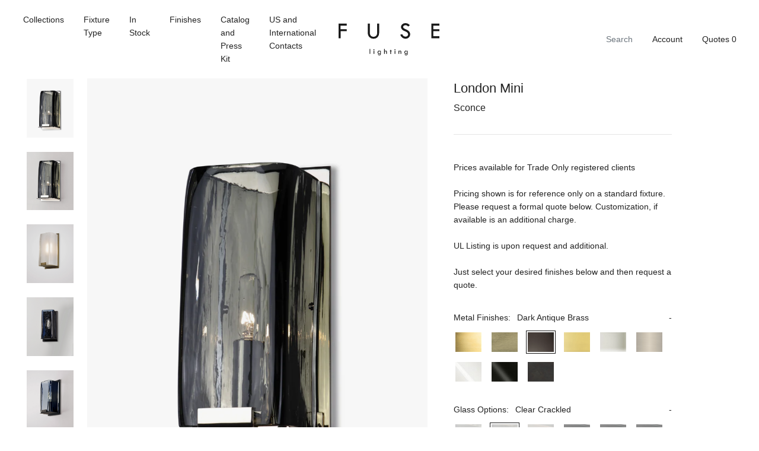

--- FILE ---
content_type: text/html; charset=utf-8
request_url: https://fuselighting.com/products/london-mini-sconce-dark-antique-brass?variant=31310983823475
body_size: 21031
content:


<!doctype html>

<html lang="en">

  <head>
<meta name="google-site-verification" content="Ce7QV4ff2IdS-4x-1QsnewpnhkAiuCsPtLpj7IeCgOA" />
    <title>

      London Mini Sconce Dark Antique Brass

    </title>

    <meta charset="utf-8"/>

    <meta http-equiv="X-UA-Compatible" content="IE=edge , chrome=1"/>

    <meta name="description" content="9042 MINI Height:  10” (25.4 cm) Width:  5” (12.7 cm) Projection:  4” (10.2 cm) Backplate:  10” H  x  5” W (25.4 H  x  12.7 W) Wiring:  1 candelabra-base socket, 60-Watt Max. Recommended bulb:  Clear T-6 J-box location:  5” (12.7 cm) from top of fixture   ADA compliant    "/>

    <meta name="viewport" content="width=device-width , initial-scale=1 , shrink-to-fit=no"/>

    <link rel="canonical" href="https://fuselighting.com/products/london-mini-sconce-dark-antique-brass"/>

    <link rel="shortcut icon" type="image/png" href="//fuselighting.com/cdn/shop/files/Favicon_32x32.jpg?v=1613745328"/>

    <link rel="stylesheet" href="https://cdnjs.cloudflare.com/ajax/libs/slick-carousel/1.9.0/slick-theme.min.css"/>

    <link rel="stylesheet" href="https://cdnjs.cloudflare.com/ajax/libs/slick-carousel/1.9.0/slick.min.css"/>

    <link rel="stylesheet" href="https://unpkg.com/aos@next/dist/aos.css"/>

    <link rel="stylesheet" href="//fuselighting.com/cdn/shop/t/14/assets/theme.css?v=178271879264996138141625723365"/>

    <script src="//fuselighting.com/cdn/shop/t/14/assets/theme.js?v=108281318792587883501625830656" defer></script>

    <style>

      @font-face {
  font-family: Outfit;
  font-weight: 300;
  font-style: normal;
  font-display: swap;
  src: url("//fuselighting.com/cdn/fonts/outfit/outfit_n3.8c97ae4c4fac7c2ea467a6dc784857f4de7e0e37.woff2") format("woff2"),
       url("//fuselighting.com/cdn/fonts/outfit/outfit_n3.b50a189ccde91f9bceee88f207c18c09f0b62a7b.woff") format("woff");
}


      @font-face {
  font-family: Outfit;
  font-weight: 500;
  font-style: normal;
  font-display: swap;
  src: url("//fuselighting.com/cdn/fonts/outfit/outfit_n5.8646f8eed6d6d0a1ac9821ab288cc9621d1e145e.woff2") format("woff2"),
       url("//fuselighting.com/cdn/fonts/outfit/outfit_n5.9e3c12421e42661c948a7f5b879e5e0c7d394cd6.woff") format("woff");
}


      @font-face {
  font-family: Outfit;
  font-weight: 700;
  font-style: normal;
  font-display: swap;
  src: url("//fuselighting.com/cdn/fonts/outfit/outfit_n7.bfc2ca767cd7c6962e82c320123933a7812146d6.woff2") format("woff2"),
       url("//fuselighting.com/cdn/fonts/outfit/outfit_n7.f0b22ea9a32b6f1f6f493dd3a7113aae3464d8b2.woff") format("woff");
}


    </style>

    

      <script>window.performance && window.performance.mark && window.performance.mark('shopify.content_for_header.start');</script><meta id="shopify-digital-wallet" name="shopify-digital-wallet" content="/5748588659/digital_wallets/dialog">
<link rel="alternate" type="application/json+oembed" href="https://fuselighting.com/products/london-mini-sconce-dark-antique-brass.oembed">
<script async="async" src="/checkouts/internal/preloads.js?locale=en-US"></script>
<script id="shopify-features" type="application/json">{"accessToken":"e88c5db2ec0506ba9a477a30f895b956","betas":["rich-media-storefront-analytics"],"domain":"fuselighting.com","predictiveSearch":true,"shopId":5748588659,"locale":"en"}</script>
<script>var Shopify = Shopify || {};
Shopify.shop = "fuselighting.myshopify.com";
Shopify.locale = "en";
Shopify.currency = {"active":"USD","rate":"1.0"};
Shopify.country = "US";
Shopify.theme = {"name":"iTG of Mote — Staging","id":120356798579,"schema_name":null,"schema_version":null,"theme_store_id":796,"role":"main"};
Shopify.theme.handle = "null";
Shopify.theme.style = {"id":null,"handle":null};
Shopify.cdnHost = "fuselighting.com/cdn";
Shopify.routes = Shopify.routes || {};
Shopify.routes.root = "/";</script>
<script type="module">!function(o){(o.Shopify=o.Shopify||{}).modules=!0}(window);</script>
<script>!function(o){function n(){var o=[];function n(){o.push(Array.prototype.slice.apply(arguments))}return n.q=o,n}var t=o.Shopify=o.Shopify||{};t.loadFeatures=n(),t.autoloadFeatures=n()}(window);</script>
<script id="shop-js-analytics" type="application/json">{"pageType":"product"}</script>
<script defer="defer" async type="module" src="//fuselighting.com/cdn/shopifycloud/shop-js/modules/v2/client.init-shop-cart-sync_BT-GjEfc.en.esm.js"></script>
<script defer="defer" async type="module" src="//fuselighting.com/cdn/shopifycloud/shop-js/modules/v2/chunk.common_D58fp_Oc.esm.js"></script>
<script defer="defer" async type="module" src="//fuselighting.com/cdn/shopifycloud/shop-js/modules/v2/chunk.modal_xMitdFEc.esm.js"></script>
<script type="module">
  await import("//fuselighting.com/cdn/shopifycloud/shop-js/modules/v2/client.init-shop-cart-sync_BT-GjEfc.en.esm.js");
await import("//fuselighting.com/cdn/shopifycloud/shop-js/modules/v2/chunk.common_D58fp_Oc.esm.js");
await import("//fuselighting.com/cdn/shopifycloud/shop-js/modules/v2/chunk.modal_xMitdFEc.esm.js");

  window.Shopify.SignInWithShop?.initShopCartSync?.({"fedCMEnabled":true,"windoidEnabled":true});

</script>
<script id="__st">var __st={"a":5748588659,"offset":-28800,"reqid":"58ac57be-31ce-42b8-8d18-540c5cc50326-1769208779","pageurl":"fuselighting.com\/products\/london-mini-sconce-dark-antique-brass?variant=31310983823475","u":"26146b4af154","p":"product","rtyp":"product","rid":4381376020595};</script>
<script>window.ShopifyPaypalV4VisibilityTracking = true;</script>
<script id="captcha-bootstrap">!function(){'use strict';const t='contact',e='account',n='new_comment',o=[[t,t],['blogs',n],['comments',n],[t,'customer']],c=[[e,'customer_login'],[e,'guest_login'],[e,'recover_customer_password'],[e,'create_customer']],r=t=>t.map((([t,e])=>`form[action*='/${t}']:not([data-nocaptcha='true']) input[name='form_type'][value='${e}']`)).join(','),a=t=>()=>t?[...document.querySelectorAll(t)].map((t=>t.form)):[];function s(){const t=[...o],e=r(t);return a(e)}const i='password',u='form_key',d=['recaptcha-v3-token','g-recaptcha-response','h-captcha-response',i],f=()=>{try{return window.sessionStorage}catch{return}},m='__shopify_v',_=t=>t.elements[u];function p(t,e,n=!1){try{const o=window.sessionStorage,c=JSON.parse(o.getItem(e)),{data:r}=function(t){const{data:e,action:n}=t;return t[m]||n?{data:e,action:n}:{data:t,action:n}}(c);for(const[e,n]of Object.entries(r))t.elements[e]&&(t.elements[e].value=n);n&&o.removeItem(e)}catch(o){console.error('form repopulation failed',{error:o})}}const l='form_type',E='cptcha';function T(t){t.dataset[E]=!0}const w=window,h=w.document,L='Shopify',v='ce_forms',y='captcha';let A=!1;((t,e)=>{const n=(g='f06e6c50-85a8-45c8-87d0-21a2b65856fe',I='https://cdn.shopify.com/shopifycloud/storefront-forms-hcaptcha/ce_storefront_forms_captcha_hcaptcha.v1.5.2.iife.js',D={infoText:'Protected by hCaptcha',privacyText:'Privacy',termsText:'Terms'},(t,e,n)=>{const o=w[L][v],c=o.bindForm;if(c)return c(t,g,e,D).then(n);var r;o.q.push([[t,g,e,D],n]),r=I,A||(h.body.append(Object.assign(h.createElement('script'),{id:'captcha-provider',async:!0,src:r})),A=!0)});var g,I,D;w[L]=w[L]||{},w[L][v]=w[L][v]||{},w[L][v].q=[],w[L][y]=w[L][y]||{},w[L][y].protect=function(t,e){n(t,void 0,e),T(t)},Object.freeze(w[L][y]),function(t,e,n,w,h,L){const[v,y,A,g]=function(t,e,n){const i=e?o:[],u=t?c:[],d=[...i,...u],f=r(d),m=r(i),_=r(d.filter((([t,e])=>n.includes(e))));return[a(f),a(m),a(_),s()]}(w,h,L),I=t=>{const e=t.target;return e instanceof HTMLFormElement?e:e&&e.form},D=t=>v().includes(t);t.addEventListener('submit',(t=>{const e=I(t);if(!e)return;const n=D(e)&&!e.dataset.hcaptchaBound&&!e.dataset.recaptchaBound,o=_(e),c=g().includes(e)&&(!o||!o.value);(n||c)&&t.preventDefault(),c&&!n&&(function(t){try{if(!f())return;!function(t){const e=f();if(!e)return;const n=_(t);if(!n)return;const o=n.value;o&&e.removeItem(o)}(t);const e=Array.from(Array(32),(()=>Math.random().toString(36)[2])).join('');!function(t,e){_(t)||t.append(Object.assign(document.createElement('input'),{type:'hidden',name:u})),t.elements[u].value=e}(t,e),function(t,e){const n=f();if(!n)return;const o=[...t.querySelectorAll(`input[type='${i}']`)].map((({name:t})=>t)),c=[...d,...o],r={};for(const[a,s]of new FormData(t).entries())c.includes(a)||(r[a]=s);n.setItem(e,JSON.stringify({[m]:1,action:t.action,data:r}))}(t,e)}catch(e){console.error('failed to persist form',e)}}(e),e.submit())}));const S=(t,e)=>{t&&!t.dataset[E]&&(n(t,e.some((e=>e===t))),T(t))};for(const o of['focusin','change'])t.addEventListener(o,(t=>{const e=I(t);D(e)&&S(e,y())}));const B=e.get('form_key'),M=e.get(l),P=B&&M;t.addEventListener('DOMContentLoaded',(()=>{const t=y();if(P)for(const e of t)e.elements[l].value===M&&p(e,B);[...new Set([...A(),...v().filter((t=>'true'===t.dataset.shopifyCaptcha))])].forEach((e=>S(e,t)))}))}(h,new URLSearchParams(w.location.search),n,t,e,['guest_login'])})(!0,!0)}();</script>
<script integrity="sha256-4kQ18oKyAcykRKYeNunJcIwy7WH5gtpwJnB7kiuLZ1E=" data-source-attribution="shopify.loadfeatures" defer="defer" src="//fuselighting.com/cdn/shopifycloud/storefront/assets/storefront/load_feature-a0a9edcb.js" crossorigin="anonymous"></script>
<script data-source-attribution="shopify.dynamic_checkout.dynamic.init">var Shopify=Shopify||{};Shopify.PaymentButton=Shopify.PaymentButton||{isStorefrontPortableWallets:!0,init:function(){window.Shopify.PaymentButton.init=function(){};var t=document.createElement("script");t.src="https://fuselighting.com/cdn/shopifycloud/portable-wallets/latest/portable-wallets.en.js",t.type="module",document.head.appendChild(t)}};
</script>
<script data-source-attribution="shopify.dynamic_checkout.buyer_consent">
  function portableWalletsHideBuyerConsent(e){var t=document.getElementById("shopify-buyer-consent"),n=document.getElementById("shopify-subscription-policy-button");t&&n&&(t.classList.add("hidden"),t.setAttribute("aria-hidden","true"),n.removeEventListener("click",e))}function portableWalletsShowBuyerConsent(e){var t=document.getElementById("shopify-buyer-consent"),n=document.getElementById("shopify-subscription-policy-button");t&&n&&(t.classList.remove("hidden"),t.removeAttribute("aria-hidden"),n.addEventListener("click",e))}window.Shopify?.PaymentButton&&(window.Shopify.PaymentButton.hideBuyerConsent=portableWalletsHideBuyerConsent,window.Shopify.PaymentButton.showBuyerConsent=portableWalletsShowBuyerConsent);
</script>
<script data-source-attribution="shopify.dynamic_checkout.cart.bootstrap">document.addEventListener("DOMContentLoaded",(function(){function t(){return document.querySelector("shopify-accelerated-checkout-cart, shopify-accelerated-checkout")}if(t())Shopify.PaymentButton.init();else{new MutationObserver((function(e,n){t()&&(Shopify.PaymentButton.init(),n.disconnect())})).observe(document.body,{childList:!0,subtree:!0})}}));
</script>

<script>window.performance && window.performance.mark && window.performance.mark('shopify.content_for_header.end');</script>

    

  <meta property="og:image" content="https://cdn.shopify.com/s/files/1/0057/4858/8659/products/Fuse_London_Mini_Sconce_Polished_Nickel_Smoke_Glass_7ea41d98-18a3-4ab5-a4d3-87fa682aa967.jpg?v=1578522128" />
<meta property="og:image:secure_url" content="https://cdn.shopify.com/s/files/1/0057/4858/8659/products/Fuse_London_Mini_Sconce_Polished_Nickel_Smoke_Glass_7ea41d98-18a3-4ab5-a4d3-87fa682aa967.jpg?v=1578522128" />
<meta property="og:image:width" content="900" />
<meta property="og:image:height" content="1200" />
<meta property="og:image:alt" content="Polished Nickel with Smoke Smooth Glass " />
<link href="https://monorail-edge.shopifysvc.com" rel="dns-prefetch">
<script>(function(){if ("sendBeacon" in navigator && "performance" in window) {try {var session_token_from_headers = performance.getEntriesByType('navigation')[0].serverTiming.find(x => x.name == '_s').description;} catch {var session_token_from_headers = undefined;}var session_cookie_matches = document.cookie.match(/_shopify_s=([^;]*)/);var session_token_from_cookie = session_cookie_matches && session_cookie_matches.length === 2 ? session_cookie_matches[1] : "";var session_token = session_token_from_headers || session_token_from_cookie || "";function handle_abandonment_event(e) {var entries = performance.getEntries().filter(function(entry) {return /monorail-edge.shopifysvc.com/.test(entry.name);});if (!window.abandonment_tracked && entries.length === 0) {window.abandonment_tracked = true;var currentMs = Date.now();var navigation_start = performance.timing.navigationStart;var payload = {shop_id: 5748588659,url: window.location.href,navigation_start,duration: currentMs - navigation_start,session_token,page_type: "product"};window.navigator.sendBeacon("https://monorail-edge.shopifysvc.com/v1/produce", JSON.stringify({schema_id: "online_store_buyer_site_abandonment/1.1",payload: payload,metadata: {event_created_at_ms: currentMs,event_sent_at_ms: currentMs}}));}}window.addEventListener('pagehide', handle_abandonment_event);}}());</script>
<script id="web-pixels-manager-setup">(function e(e,d,r,n,o){if(void 0===o&&(o={}),!Boolean(null===(a=null===(i=window.Shopify)||void 0===i?void 0:i.analytics)||void 0===a?void 0:a.replayQueue)){var i,a;window.Shopify=window.Shopify||{};var t=window.Shopify;t.analytics=t.analytics||{};var s=t.analytics;s.replayQueue=[],s.publish=function(e,d,r){return s.replayQueue.push([e,d,r]),!0};try{self.performance.mark("wpm:start")}catch(e){}var l=function(){var e={modern:/Edge?\/(1{2}[4-9]|1[2-9]\d|[2-9]\d{2}|\d{4,})\.\d+(\.\d+|)|Firefox\/(1{2}[4-9]|1[2-9]\d|[2-9]\d{2}|\d{4,})\.\d+(\.\d+|)|Chrom(ium|e)\/(9{2}|\d{3,})\.\d+(\.\d+|)|(Maci|X1{2}).+ Version\/(15\.\d+|(1[6-9]|[2-9]\d|\d{3,})\.\d+)([,.]\d+|)( \(\w+\)|)( Mobile\/\w+|) Safari\/|Chrome.+OPR\/(9{2}|\d{3,})\.\d+\.\d+|(CPU[ +]OS|iPhone[ +]OS|CPU[ +]iPhone|CPU IPhone OS|CPU iPad OS)[ +]+(15[._]\d+|(1[6-9]|[2-9]\d|\d{3,})[._]\d+)([._]\d+|)|Android:?[ /-](13[3-9]|1[4-9]\d|[2-9]\d{2}|\d{4,})(\.\d+|)(\.\d+|)|Android.+Firefox\/(13[5-9]|1[4-9]\d|[2-9]\d{2}|\d{4,})\.\d+(\.\d+|)|Android.+Chrom(ium|e)\/(13[3-9]|1[4-9]\d|[2-9]\d{2}|\d{4,})\.\d+(\.\d+|)|SamsungBrowser\/([2-9]\d|\d{3,})\.\d+/,legacy:/Edge?\/(1[6-9]|[2-9]\d|\d{3,})\.\d+(\.\d+|)|Firefox\/(5[4-9]|[6-9]\d|\d{3,})\.\d+(\.\d+|)|Chrom(ium|e)\/(5[1-9]|[6-9]\d|\d{3,})\.\d+(\.\d+|)([\d.]+$|.*Safari\/(?![\d.]+ Edge\/[\d.]+$))|(Maci|X1{2}).+ Version\/(10\.\d+|(1[1-9]|[2-9]\d|\d{3,})\.\d+)([,.]\d+|)( \(\w+\)|)( Mobile\/\w+|) Safari\/|Chrome.+OPR\/(3[89]|[4-9]\d|\d{3,})\.\d+\.\d+|(CPU[ +]OS|iPhone[ +]OS|CPU[ +]iPhone|CPU IPhone OS|CPU iPad OS)[ +]+(10[._]\d+|(1[1-9]|[2-9]\d|\d{3,})[._]\d+)([._]\d+|)|Android:?[ /-](13[3-9]|1[4-9]\d|[2-9]\d{2}|\d{4,})(\.\d+|)(\.\d+|)|Mobile Safari.+OPR\/([89]\d|\d{3,})\.\d+\.\d+|Android.+Firefox\/(13[5-9]|1[4-9]\d|[2-9]\d{2}|\d{4,})\.\d+(\.\d+|)|Android.+Chrom(ium|e)\/(13[3-9]|1[4-9]\d|[2-9]\d{2}|\d{4,})\.\d+(\.\d+|)|Android.+(UC? ?Browser|UCWEB|U3)[ /]?(15\.([5-9]|\d{2,})|(1[6-9]|[2-9]\d|\d{3,})\.\d+)\.\d+|SamsungBrowser\/(5\.\d+|([6-9]|\d{2,})\.\d+)|Android.+MQ{2}Browser\/(14(\.(9|\d{2,})|)|(1[5-9]|[2-9]\d|\d{3,})(\.\d+|))(\.\d+|)|K[Aa][Ii]OS\/(3\.\d+|([4-9]|\d{2,})\.\d+)(\.\d+|)/},d=e.modern,r=e.legacy,n=navigator.userAgent;return n.match(d)?"modern":n.match(r)?"legacy":"unknown"}(),u="modern"===l?"modern":"legacy",c=(null!=n?n:{modern:"",legacy:""})[u],f=function(e){return[e.baseUrl,"/wpm","/b",e.hashVersion,"modern"===e.buildTarget?"m":"l",".js"].join("")}({baseUrl:d,hashVersion:r,buildTarget:u}),m=function(e){var d=e.version,r=e.bundleTarget,n=e.surface,o=e.pageUrl,i=e.monorailEndpoint;return{emit:function(e){var a=e.status,t=e.errorMsg,s=(new Date).getTime(),l=JSON.stringify({metadata:{event_sent_at_ms:s},events:[{schema_id:"web_pixels_manager_load/3.1",payload:{version:d,bundle_target:r,page_url:o,status:a,surface:n,error_msg:t},metadata:{event_created_at_ms:s}}]});if(!i)return console&&console.warn&&console.warn("[Web Pixels Manager] No Monorail endpoint provided, skipping logging."),!1;try{return self.navigator.sendBeacon.bind(self.navigator)(i,l)}catch(e){}var u=new XMLHttpRequest;try{return u.open("POST",i,!0),u.setRequestHeader("Content-Type","text/plain"),u.send(l),!0}catch(e){return console&&console.warn&&console.warn("[Web Pixels Manager] Got an unhandled error while logging to Monorail."),!1}}}}({version:r,bundleTarget:l,surface:e.surface,pageUrl:self.location.href,monorailEndpoint:e.monorailEndpoint});try{o.browserTarget=l,function(e){var d=e.src,r=e.async,n=void 0===r||r,o=e.onload,i=e.onerror,a=e.sri,t=e.scriptDataAttributes,s=void 0===t?{}:t,l=document.createElement("script"),u=document.querySelector("head"),c=document.querySelector("body");if(l.async=n,l.src=d,a&&(l.integrity=a,l.crossOrigin="anonymous"),s)for(var f in s)if(Object.prototype.hasOwnProperty.call(s,f))try{l.dataset[f]=s[f]}catch(e){}if(o&&l.addEventListener("load",o),i&&l.addEventListener("error",i),u)u.appendChild(l);else{if(!c)throw new Error("Did not find a head or body element to append the script");c.appendChild(l)}}({src:f,async:!0,onload:function(){if(!function(){var e,d;return Boolean(null===(d=null===(e=window.Shopify)||void 0===e?void 0:e.analytics)||void 0===d?void 0:d.initialized)}()){var d=window.webPixelsManager.init(e)||void 0;if(d){var r=window.Shopify.analytics;r.replayQueue.forEach((function(e){var r=e[0],n=e[1],o=e[2];d.publishCustomEvent(r,n,o)})),r.replayQueue=[],r.publish=d.publishCustomEvent,r.visitor=d.visitor,r.initialized=!0}}},onerror:function(){return m.emit({status:"failed",errorMsg:"".concat(f," has failed to load")})},sri:function(e){var d=/^sha384-[A-Za-z0-9+/=]+$/;return"string"==typeof e&&d.test(e)}(c)?c:"",scriptDataAttributes:o}),m.emit({status:"loading"})}catch(e){m.emit({status:"failed",errorMsg:(null==e?void 0:e.message)||"Unknown error"})}}})({shopId: 5748588659,storefrontBaseUrl: "https://fuselighting.com",extensionsBaseUrl: "https://extensions.shopifycdn.com/cdn/shopifycloud/web-pixels-manager",monorailEndpoint: "https://monorail-edge.shopifysvc.com/unstable/produce_batch",surface: "storefront-renderer",enabledBetaFlags: ["2dca8a86"],webPixelsConfigList: [{"id":"73924723","eventPayloadVersion":"v1","runtimeContext":"LAX","scriptVersion":"1","type":"CUSTOM","privacyPurposes":["ANALYTICS"],"name":"Google Analytics tag (migrated)"},{"id":"shopify-app-pixel","configuration":"{}","eventPayloadVersion":"v1","runtimeContext":"STRICT","scriptVersion":"0450","apiClientId":"shopify-pixel","type":"APP","privacyPurposes":["ANALYTICS","MARKETING"]},{"id":"shopify-custom-pixel","eventPayloadVersion":"v1","runtimeContext":"LAX","scriptVersion":"0450","apiClientId":"shopify-pixel","type":"CUSTOM","privacyPurposes":["ANALYTICS","MARKETING"]}],isMerchantRequest: false,initData: {"shop":{"name":"FUSE Lighting","paymentSettings":{"currencyCode":"USD"},"myshopifyDomain":"fuselighting.myshopify.com","countryCode":"US","storefrontUrl":"https:\/\/fuselighting.com"},"customer":null,"cart":null,"checkout":null,"productVariants":[{"price":{"amount":2685.0,"currencyCode":"USD"},"product":{"title":"London Mini Sconce Dark Antique Brass","vendor":"fuselighting","id":"4381376020595","untranslatedTitle":"London Mini Sconce Dark Antique Brass","url":"\/products\/london-mini-sconce-dark-antique-brass","type":"Sconce"},"id":"31310983790707","image":{"src":"\/\/fuselighting.com\/cdn\/shop\/products\/Fuse_London_Mini_Sconce_Polished_Nickel_Smoke_Glass_7ea41d98-18a3-4ab5-a4d3-87fa682aa967.jpg?v=1578522128"},"sku":"","title":"Clear Smooth","untranslatedTitle":"Clear Smooth"},{"price":{"amount":2685.0,"currencyCode":"USD"},"product":{"title":"London Mini Sconce Dark Antique Brass","vendor":"fuselighting","id":"4381376020595","untranslatedTitle":"London Mini Sconce Dark Antique Brass","url":"\/products\/london-mini-sconce-dark-antique-brass","type":"Sconce"},"id":"31310983823475","image":{"src":"\/\/fuselighting.com\/cdn\/shop\/products\/Fuse_London_Mini_Sconce_Polished_Nickel_Smoke_Glass_7ea41d98-18a3-4ab5-a4d3-87fa682aa967.jpg?v=1578522128"},"sku":"","title":"Clear Crackled","untranslatedTitle":"Clear Crackled"},{"price":{"amount":2685.0,"currencyCode":"USD"},"product":{"title":"London Mini Sconce Dark Antique Brass","vendor":"fuselighting","id":"4381376020595","untranslatedTitle":"London Mini Sconce Dark Antique Brass","url":"\/products\/london-mini-sconce-dark-antique-brass","type":"Sconce"},"id":"31310983856243","image":{"src":"\/\/fuselighting.com\/cdn\/shop\/products\/Fuse_London_Mini_Sconce_Polished_Nickel_Smoke_Glass_7ea41d98-18a3-4ab5-a4d3-87fa682aa967.jpg?v=1578522128"},"sku":"","title":"Clear Frosted","untranslatedTitle":"Clear Frosted"},{"price":{"amount":2685.0,"currencyCode":"USD"},"product":{"title":"London Mini Sconce Dark Antique Brass","vendor":"fuselighting","id":"4381376020595","untranslatedTitle":"London Mini Sconce Dark Antique Brass","url":"\/products\/london-mini-sconce-dark-antique-brass","type":"Sconce"},"id":"31310983889011","image":{"src":"\/\/fuselighting.com\/cdn\/shop\/products\/Fuse_London_Mini_Sconce_Polished_Nickel_Smoke_Glass_7ea41d98-18a3-4ab5-a4d3-87fa682aa967.jpg?v=1578522128"},"sku":"","title":"Smoke Smooth","untranslatedTitle":"Smoke Smooth"},{"price":{"amount":2685.0,"currencyCode":"USD"},"product":{"title":"London Mini Sconce Dark Antique Brass","vendor":"fuselighting","id":"4381376020595","untranslatedTitle":"London Mini Sconce Dark Antique Brass","url":"\/products\/london-mini-sconce-dark-antique-brass","type":"Sconce"},"id":"31310983921779","image":{"src":"\/\/fuselighting.com\/cdn\/shop\/products\/Fuse_London_Mini_Sconce_Polished_Nickel_Smoke_Glass_7ea41d98-18a3-4ab5-a4d3-87fa682aa967.jpg?v=1578522128"},"sku":"","title":"Smoke Crackled","untranslatedTitle":"Smoke Crackled"},{"price":{"amount":2685.0,"currencyCode":"USD"},"product":{"title":"London Mini Sconce Dark Antique Brass","vendor":"fuselighting","id":"4381376020595","untranslatedTitle":"London Mini Sconce Dark Antique Brass","url":"\/products\/london-mini-sconce-dark-antique-brass","type":"Sconce"},"id":"31310983954547","image":{"src":"\/\/fuselighting.com\/cdn\/shop\/products\/Fuse_London_Mini_Sconce_Polished_Nickel_Smoke_Glass_7ea41d98-18a3-4ab5-a4d3-87fa682aa967.jpg?v=1578522128"},"sku":"","title":"Smoke Frosted","untranslatedTitle":"Smoke Frosted"},{"price":{"amount":2685.0,"currencyCode":"USD"},"product":{"title":"London Mini Sconce Dark Antique Brass","vendor":"fuselighting","id":"4381376020595","untranslatedTitle":"London Mini Sconce Dark Antique Brass","url":"\/products\/london-mini-sconce-dark-antique-brass","type":"Sconce"},"id":"31310983987315","image":{"src":"\/\/fuselighting.com\/cdn\/shop\/products\/Fuse_London_Mini_Sconce_Polished_Nickel_Smoke_Glass_7ea41d98-18a3-4ab5-a4d3-87fa682aa967.jpg?v=1578522128"},"sku":"","title":"Blue Smooth","untranslatedTitle":"Blue Smooth"},{"price":{"amount":2685.0,"currencyCode":"USD"},"product":{"title":"London Mini Sconce Dark Antique Brass","vendor":"fuselighting","id":"4381376020595","untranslatedTitle":"London Mini Sconce Dark Antique Brass","url":"\/products\/london-mini-sconce-dark-antique-brass","type":"Sconce"},"id":"31310984020083","image":{"src":"\/\/fuselighting.com\/cdn\/shop\/products\/Fuse_London_Mini_Sconce_Polished_Nickel_Smoke_Glass_7ea41d98-18a3-4ab5-a4d3-87fa682aa967.jpg?v=1578522128"},"sku":"","title":"Blue Crackled","untranslatedTitle":"Blue Crackled"},{"price":{"amount":2685.0,"currencyCode":"USD"},"product":{"title":"London Mini Sconce Dark Antique Brass","vendor":"fuselighting","id":"4381376020595","untranslatedTitle":"London Mini Sconce Dark Antique Brass","url":"\/products\/london-mini-sconce-dark-antique-brass","type":"Sconce"},"id":"31310984085619","image":{"src":"\/\/fuselighting.com\/cdn\/shop\/products\/Fuse_London_Mini_Sconce_Polished_Nickel_Smoke_Glass_7ea41d98-18a3-4ab5-a4d3-87fa682aa967.jpg?v=1578522128"},"sku":"","title":"Blue Frosted","untranslatedTitle":"Blue Frosted"},{"price":{"amount":2685.0,"currencyCode":"USD"},"product":{"title":"London Mini Sconce Dark Antique Brass","vendor":"fuselighting","id":"4381376020595","untranslatedTitle":"London Mini Sconce Dark Antique Brass","url":"\/products\/london-mini-sconce-dark-antique-brass","type":"Sconce"},"id":"31310984118387","image":{"src":"\/\/fuselighting.com\/cdn\/shop\/products\/Fuse_London_Mini_Sconce_Polished_Nickel_Smoke_Glass_7ea41d98-18a3-4ab5-a4d3-87fa682aa967.jpg?v=1578522128"},"sku":"","title":"Cerulean Smooth","untranslatedTitle":"Cerulean Smooth"},{"price":{"amount":2685.0,"currencyCode":"USD"},"product":{"title":"London Mini Sconce Dark Antique Brass","vendor":"fuselighting","id":"4381376020595","untranslatedTitle":"London Mini Sconce Dark Antique Brass","url":"\/products\/london-mini-sconce-dark-antique-brass","type":"Sconce"},"id":"31310984151155","image":{"src":"\/\/fuselighting.com\/cdn\/shop\/products\/Fuse_London_Mini_Sconce_Polished_Nickel_Smoke_Glass_7ea41d98-18a3-4ab5-a4d3-87fa682aa967.jpg?v=1578522128"},"sku":"","title":"Cerulean Crackled","untranslatedTitle":"Cerulean Crackled"},{"price":{"amount":2685.0,"currencyCode":"USD"},"product":{"title":"London Mini Sconce Dark Antique Brass","vendor":"fuselighting","id":"4381376020595","untranslatedTitle":"London Mini Sconce Dark Antique Brass","url":"\/products\/london-mini-sconce-dark-antique-brass","type":"Sconce"},"id":"31310984183923","image":{"src":"\/\/fuselighting.com\/cdn\/shop\/products\/Fuse_London_Mini_Sconce_Polished_Nickel_Smoke_Glass_7ea41d98-18a3-4ab5-a4d3-87fa682aa967.jpg?v=1578522128"},"sku":"","title":"Cerulean Frosted","untranslatedTitle":"Cerulean Frosted"}],"purchasingCompany":null},},"https://fuselighting.com/cdn","fcfee988w5aeb613cpc8e4bc33m6693e112",{"modern":"","legacy":""},{"shopId":"5748588659","storefrontBaseUrl":"https:\/\/fuselighting.com","extensionBaseUrl":"https:\/\/extensions.shopifycdn.com\/cdn\/shopifycloud\/web-pixels-manager","surface":"storefront-renderer","enabledBetaFlags":"[\"2dca8a86\"]","isMerchantRequest":"false","hashVersion":"fcfee988w5aeb613cpc8e4bc33m6693e112","publish":"custom","events":"[[\"page_viewed\",{}],[\"product_viewed\",{\"productVariant\":{\"price\":{\"amount\":2685.0,\"currencyCode\":\"USD\"},\"product\":{\"title\":\"London Mini Sconce Dark Antique Brass\",\"vendor\":\"fuselighting\",\"id\":\"4381376020595\",\"untranslatedTitle\":\"London Mini Sconce Dark Antique Brass\",\"url\":\"\/products\/london-mini-sconce-dark-antique-brass\",\"type\":\"Sconce\"},\"id\":\"31310983823475\",\"image\":{\"src\":\"\/\/fuselighting.com\/cdn\/shop\/products\/Fuse_London_Mini_Sconce_Polished_Nickel_Smoke_Glass_7ea41d98-18a3-4ab5-a4d3-87fa682aa967.jpg?v=1578522128\"},\"sku\":\"\",\"title\":\"Clear Crackled\",\"untranslatedTitle\":\"Clear Crackled\"}}]]"});</script><script>
  window.ShopifyAnalytics = window.ShopifyAnalytics || {};
  window.ShopifyAnalytics.meta = window.ShopifyAnalytics.meta || {};
  window.ShopifyAnalytics.meta.currency = 'USD';
  var meta = {"product":{"id":4381376020595,"gid":"gid:\/\/shopify\/Product\/4381376020595","vendor":"fuselighting","type":"Sconce","handle":"london-mini-sconce-dark-antique-brass","variants":[{"id":31310983790707,"price":268500,"name":"London Mini Sconce Dark Antique Brass - Clear Smooth","public_title":"Clear Smooth","sku":""},{"id":31310983823475,"price":268500,"name":"London Mini Sconce Dark Antique Brass - Clear Crackled","public_title":"Clear Crackled","sku":""},{"id":31310983856243,"price":268500,"name":"London Mini Sconce Dark Antique Brass - Clear Frosted","public_title":"Clear Frosted","sku":""},{"id":31310983889011,"price":268500,"name":"London Mini Sconce Dark Antique Brass - Smoke Smooth","public_title":"Smoke Smooth","sku":""},{"id":31310983921779,"price":268500,"name":"London Mini Sconce Dark Antique Brass - Smoke Crackled","public_title":"Smoke Crackled","sku":""},{"id":31310983954547,"price":268500,"name":"London Mini Sconce Dark Antique Brass - Smoke Frosted","public_title":"Smoke Frosted","sku":""},{"id":31310983987315,"price":268500,"name":"London Mini Sconce Dark Antique Brass - Blue Smooth","public_title":"Blue Smooth","sku":""},{"id":31310984020083,"price":268500,"name":"London Mini Sconce Dark Antique Brass - Blue Crackled","public_title":"Blue Crackled","sku":""},{"id":31310984085619,"price":268500,"name":"London Mini Sconce Dark Antique Brass - Blue Frosted","public_title":"Blue Frosted","sku":""},{"id":31310984118387,"price":268500,"name":"London Mini Sconce Dark Antique Brass - Cerulean Smooth","public_title":"Cerulean Smooth","sku":""},{"id":31310984151155,"price":268500,"name":"London Mini Sconce Dark Antique Brass - Cerulean Crackled","public_title":"Cerulean Crackled","sku":""},{"id":31310984183923,"price":268500,"name":"London Mini Sconce Dark Antique Brass - Cerulean Frosted","public_title":"Cerulean Frosted","sku":""}],"remote":false},"page":{"pageType":"product","resourceType":"product","resourceId":4381376020595,"requestId":"58ac57be-31ce-42b8-8d18-540c5cc50326-1769208779"}};
  for (var attr in meta) {
    window.ShopifyAnalytics.meta[attr] = meta[attr];
  }
</script>
<script class="analytics">
  (function () {
    var customDocumentWrite = function(content) {
      var jquery = null;

      if (window.jQuery) {
        jquery = window.jQuery;
      } else if (window.Checkout && window.Checkout.$) {
        jquery = window.Checkout.$;
      }

      if (jquery) {
        jquery('body').append(content);
      }
    };

    var hasLoggedConversion = function(token) {
      if (token) {
        return document.cookie.indexOf('loggedConversion=' + token) !== -1;
      }
      return false;
    }

    var setCookieIfConversion = function(token) {
      if (token) {
        var twoMonthsFromNow = new Date(Date.now());
        twoMonthsFromNow.setMonth(twoMonthsFromNow.getMonth() + 2);

        document.cookie = 'loggedConversion=' + token + '; expires=' + twoMonthsFromNow;
      }
    }

    var trekkie = window.ShopifyAnalytics.lib = window.trekkie = window.trekkie || [];
    if (trekkie.integrations) {
      return;
    }
    trekkie.methods = [
      'identify',
      'page',
      'ready',
      'track',
      'trackForm',
      'trackLink'
    ];
    trekkie.factory = function(method) {
      return function() {
        var args = Array.prototype.slice.call(arguments);
        args.unshift(method);
        trekkie.push(args);
        return trekkie;
      };
    };
    for (var i = 0; i < trekkie.methods.length; i++) {
      var key = trekkie.methods[i];
      trekkie[key] = trekkie.factory(key);
    }
    trekkie.load = function(config) {
      trekkie.config = config || {};
      trekkie.config.initialDocumentCookie = document.cookie;
      var first = document.getElementsByTagName('script')[0];
      var script = document.createElement('script');
      script.type = 'text/javascript';
      script.onerror = function(e) {
        var scriptFallback = document.createElement('script');
        scriptFallback.type = 'text/javascript';
        scriptFallback.onerror = function(error) {
                var Monorail = {
      produce: function produce(monorailDomain, schemaId, payload) {
        var currentMs = new Date().getTime();
        var event = {
          schema_id: schemaId,
          payload: payload,
          metadata: {
            event_created_at_ms: currentMs,
            event_sent_at_ms: currentMs
          }
        };
        return Monorail.sendRequest("https://" + monorailDomain + "/v1/produce", JSON.stringify(event));
      },
      sendRequest: function sendRequest(endpointUrl, payload) {
        // Try the sendBeacon API
        if (window && window.navigator && typeof window.navigator.sendBeacon === 'function' && typeof window.Blob === 'function' && !Monorail.isIos12()) {
          var blobData = new window.Blob([payload], {
            type: 'text/plain'
          });

          if (window.navigator.sendBeacon(endpointUrl, blobData)) {
            return true;
          } // sendBeacon was not successful

        } // XHR beacon

        var xhr = new XMLHttpRequest();

        try {
          xhr.open('POST', endpointUrl);
          xhr.setRequestHeader('Content-Type', 'text/plain');
          xhr.send(payload);
        } catch (e) {
          console.log(e);
        }

        return false;
      },
      isIos12: function isIos12() {
        return window.navigator.userAgent.lastIndexOf('iPhone; CPU iPhone OS 12_') !== -1 || window.navigator.userAgent.lastIndexOf('iPad; CPU OS 12_') !== -1;
      }
    };
    Monorail.produce('monorail-edge.shopifysvc.com',
      'trekkie_storefront_load_errors/1.1',
      {shop_id: 5748588659,
      theme_id: 120356798579,
      app_name: "storefront",
      context_url: window.location.href,
      source_url: "//fuselighting.com/cdn/s/trekkie.storefront.8d95595f799fbf7e1d32231b9a28fd43b70c67d3.min.js"});

        };
        scriptFallback.async = true;
        scriptFallback.src = '//fuselighting.com/cdn/s/trekkie.storefront.8d95595f799fbf7e1d32231b9a28fd43b70c67d3.min.js';
        first.parentNode.insertBefore(scriptFallback, first);
      };
      script.async = true;
      script.src = '//fuselighting.com/cdn/s/trekkie.storefront.8d95595f799fbf7e1d32231b9a28fd43b70c67d3.min.js';
      first.parentNode.insertBefore(script, first);
    };
    trekkie.load(
      {"Trekkie":{"appName":"storefront","development":false,"defaultAttributes":{"shopId":5748588659,"isMerchantRequest":null,"themeId":120356798579,"themeCityHash":"9082960578341258470","contentLanguage":"en","currency":"USD","eventMetadataId":"20a8000f-757d-47cb-9d76-7d008eb13d7c"},"isServerSideCookieWritingEnabled":true,"monorailRegion":"shop_domain","enabledBetaFlags":["65f19447"]},"Session Attribution":{},"S2S":{"facebookCapiEnabled":false,"source":"trekkie-storefront-renderer","apiClientId":580111}}
    );

    var loaded = false;
    trekkie.ready(function() {
      if (loaded) return;
      loaded = true;

      window.ShopifyAnalytics.lib = window.trekkie;

      var originalDocumentWrite = document.write;
      document.write = customDocumentWrite;
      try { window.ShopifyAnalytics.merchantGoogleAnalytics.call(this); } catch(error) {};
      document.write = originalDocumentWrite;

      window.ShopifyAnalytics.lib.page(null,{"pageType":"product","resourceType":"product","resourceId":4381376020595,"requestId":"58ac57be-31ce-42b8-8d18-540c5cc50326-1769208779","shopifyEmitted":true});

      var match = window.location.pathname.match(/checkouts\/(.+)\/(thank_you|post_purchase)/)
      var token = match? match[1]: undefined;
      if (!hasLoggedConversion(token)) {
        setCookieIfConversion(token);
        window.ShopifyAnalytics.lib.track("Viewed Product",{"currency":"USD","variantId":31310983823475,"productId":4381376020595,"productGid":"gid:\/\/shopify\/Product\/4381376020595","name":"London Mini Sconce Dark Antique Brass - Clear Crackled","price":"2685.00","sku":"","brand":"fuselighting","variant":"Clear Crackled","category":"Sconce","nonInteraction":true,"remote":false},undefined,undefined,{"shopifyEmitted":true});
      window.ShopifyAnalytics.lib.track("monorail:\/\/trekkie_storefront_viewed_product\/1.1",{"currency":"USD","variantId":31310983823475,"productId":4381376020595,"productGid":"gid:\/\/shopify\/Product\/4381376020595","name":"London Mini Sconce Dark Antique Brass - Clear Crackled","price":"2685.00","sku":"","brand":"fuselighting","variant":"Clear Crackled","category":"Sconce","nonInteraction":true,"remote":false,"referer":"https:\/\/fuselighting.com\/products\/london-mini-sconce-dark-antique-brass?variant=31310983823475"});
      }
    });


        var eventsListenerScript = document.createElement('script');
        eventsListenerScript.async = true;
        eventsListenerScript.src = "//fuselighting.com/cdn/shopifycloud/storefront/assets/shop_events_listener-3da45d37.js";
        document.getElementsByTagName('head')[0].appendChild(eventsListenerScript);

})();</script>
  <script>
  if (!window.ga || (window.ga && typeof window.ga !== 'function')) {
    window.ga = function ga() {
      (window.ga.q = window.ga.q || []).push(arguments);
      if (window.Shopify && window.Shopify.analytics && typeof window.Shopify.analytics.publish === 'function') {
        window.Shopify.analytics.publish("ga_stub_called", {}, {sendTo: "google_osp_migration"});
      }
      console.error("Shopify's Google Analytics stub called with:", Array.from(arguments), "\nSee https://help.shopify.com/manual/promoting-marketing/pixels/pixel-migration#google for more information.");
    };
    if (window.Shopify && window.Shopify.analytics && typeof window.Shopify.analytics.publish === 'function') {
      window.Shopify.analytics.publish("ga_stub_initialized", {}, {sendTo: "google_osp_migration"});
    }
  }
</script>
<script
  defer
  src="https://fuselighting.com/cdn/shopifycloud/perf-kit/shopify-perf-kit-3.0.4.min.js"
  data-application="storefront-renderer"
  data-shop-id="5748588659"
  data-render-region="gcp-us-central1"
  data-page-type="product"
  data-theme-instance-id="120356798579"
  data-theme-name=""
  data-theme-version=""
  data-monorail-region="shop_domain"
  data-resource-timing-sampling-rate="10"
  data-shs="true"
  data-shs-beacon="true"
  data-shs-export-with-fetch="true"
  data-shs-logs-sample-rate="1"
  data-shs-beacon-endpoint="https://fuselighting.com/api/collect"
></script>
</head>
<!--Start of Tawk.to Script-->
<script type="text/javascript">
var Tawk_API=Tawk_API||{}, Tawk_LoadStart=new Date();
(function(){
var s1=document.createElement("script"),s0=document.getElementsByTagName("script")[0];
s1.async=true;
s1.src='https://embed.tawk.to/5f3d6e5dcc6a6a5947ad286d/default';
s1.charset='UTF-8';
s1.setAttribute('crossorigin','*');
s0.parentNode.insertBefore(s1,s0);
})();
</script>
<!--End of Tawk.to Script-->

  <body>

    <div class="stage" id="stage">

      

      <div class="position-sticky fixed-top">

        <div class="layer">

          <div class="group">

            <div id="shopify-section-navigation" class="shopify-section">

<div class="navigation">

  <style>

    .navigation .dropdown [aria-expanded="true"] {

      text-decoration : underline;

    }

  </style>

  <div class="navbar navbar-light navbar-expand-lg bg-white p-0">

    <div class="navbar-collapse collapse w-100">

      <ul class="navbar-nav mr-auto px-3">

        

          

          

            

          

          

            <li class="nav-item dropdown position-static px-1">

              <a class="nav-link text-reset py-3 px-2" href="/collections/collections" role="button" data-toggle="dropdown" aria-haspopup="true" aria-expanded="false">

                Collections

              </a>

              <div class="dropdown-menu border-right-0 border-left-0 border-top-0 border-dark w-100 p-0 m-0">

                <div class="pb-3 mb-3">

                  <div class="container-xxl px-3">

                    <div class="row justify-content-center no-gutters w-100">

                      <div class="col-lg-10 p-0">

                        <div class="row no-gutters">

                          

                          

                            

                              <div class="col-lg-2 p-0">

                                <a class="dropdown-header text-reset px-3 pb-3 p-0" href="/collections/collections">

                                  Collections

                                </a>

                                

                                  <a class="dropdown-item bg-transparent text-reset px-3 p-0" href="/collections/collections">

                                    All Collections

                                  </a>

                                

                                  <a class="dropdown-item bg-transparent text-reset px-3 p-0" href="/collections/acacia">

                                    Acacia Collection

                                  </a>

                                

                                  <a class="dropdown-item bg-transparent text-reset px-3 p-0" href="/collections/alex">

                                    Alex Collection

                                  </a>

                                

                                  <a class="dropdown-item bg-transparent text-reset px-3 p-0" href="/collections/amsterdam-collection">

                                    Amsterdam Collection

                                  </a>

                                

                                  <a class="dropdown-item bg-transparent text-reset px-3 p-0" href="/collections/avalon">

                                    Avalon Collection

                                  </a>

                                

                                  <a class="dropdown-item bg-transparent text-reset px-3 p-0" href="/collections/boa">

                                    Boa Collection

                                  </a>

                                

                                  <a class="dropdown-item bg-transparent text-reset px-3 p-0" href="/collections/cairo-collection">

                                    Cairo Collection

                                  </a>

                                

                                  <a class="dropdown-item bg-transparent text-reset px-3 p-0" href="/collections/caleb-collection">

                                    Caleb Collection

                                  </a>

                                

                                  <a class="dropdown-item bg-transparent text-reset px-3 p-0" href="/collections/cambridge">

                                    Cambridge Collection

                                  </a>

                                

                                  <a class="dropdown-item bg-transparent text-reset px-3 p-0" href="/collections/carillon">

                                    Carillon Collection

                                  </a>

                                

                                  <a class="dropdown-item bg-transparent text-reset px-3 p-0" href="/collections/carlo-six-light">

                                    Carlo Six Light

                                  </a>

                                

                                  <a class="dropdown-item bg-transparent text-reset px-3 p-0" href="/collections/draper-collection">

                                    Draper Collection

                                  </a>

                                

                                  <a class="dropdown-item bg-transparent text-reset px-3 p-0" href="/collections/harrington">

                                    Harrington Collection

                                  </a>

                                

                                  <a class="dropdown-item bg-transparent text-reset px-3 p-0" href="/collections/hudson-collection">

                                    Hudson Collection

                                  </a>

                                

                                  <a class="dropdown-item bg-transparent text-reset px-3 p-0" href="/collections/legato-collection">

                                    Legato Collection

                                  </a>

                                

                                  <a class="dropdown-item bg-transparent text-reset px-3 p-0" href="/collections/london-collection">

                                    London Collection

                                  </a>

                                

                                  <a class="dropdown-item bg-transparent text-reset px-3 p-0" href="/collections/manhattan-collection">

                                    Manhattan Collection

                                  </a>

                                

                                  <a class="dropdown-item bg-transparent text-reset px-3 p-0" href="https://fuselighting.com/search?type=product&q=Napa+">

                                    Napa Collection

                                  </a>

                                

                                  <a class="dropdown-item bg-transparent text-reset px-3 p-0" href="/collections/oberon-collection">

                                    Oberon Collection

                                  </a>

                                

                                  <a class="dropdown-item bg-transparent text-reset px-3 p-0" href="/collections/oxford">

                                    Oxford Collection

                                  </a>

                                

                                  <a class="dropdown-item bg-transparent text-reset px-3 p-0" href="/collections/paris-collection">

                                    Paris Collection

                                  </a>

                                

                                  <a class="dropdown-item bg-transparent text-reset px-3 p-0" href="/collections/porto-collection">

                                    Porto Collection

                                  </a>

                                

                                  <a class="dropdown-item bg-transparent text-reset px-3 p-0" href="/collections/ramona-collection">

                                    Ramona Collection

                                  </a>

                                

                                  <a class="dropdown-item bg-transparent text-reset px-3 p-0" href="/collections/sofia-collection">

                                    Sofia Collection

                                  </a>

                                

                                  <a class="dropdown-item bg-transparent text-reset px-3 p-0" href="/collections/soho">

                                    Soho Collection

                                  </a>

                                

                                  <a class="dropdown-item bg-transparent text-reset px-3 p-0" href="/collections/sue-firestone-for-fuse">

                                    Sue Firestone for Fuse 

                                  </a>

                                

                                  <a class="dropdown-item bg-transparent text-reset px-3 p-0" href="/collections/tunis-collection">

                                    Tunis Collection

                                  </a>

                                

                                  <a class="dropdown-item bg-transparent text-reset px-3 p-0" href="/collections/vail-collection">

                                    Vail Collection

                                  </a>

                                

                                  <a class="dropdown-item bg-transparent text-reset px-3 p-0" href="/collections/viola-collection">

                                    Viola Collection

                                  </a>

                                

                                  <a class="dropdown-item bg-transparent text-reset px-3 p-0" href="/collections/volar-collection">

                                    Volar Collection

                                  </a>

                                

                                  <a class="dropdown-item bg-transparent text-reset px-3 p-0" href="/collections/zoey-collection">

                                    Zoey Collection

                                  </a>

                                

                              </div>

                            

                          

                          

                            

                          

                            

                              <div class="col-lg-4 px-3">

                                <h4 class="mb-2">

                                  <a href="https://fuselighting.myshopify.com/collections/sue-firestone-for-fuse">

                                    Spotlight: Sue Firestone for Fuse Lighting

                                  </a>

                                </h4>

                                <a href="https://fuselighting.myshopify.com/collections/sue-firestone-for-fuse">

                                  <div class="embed-responsive embed-responsive-16by9 bg-light mb-2">

                                    <div class="embed-responsive-item">

                                      <img class="w-100" src="//fuselighting.com/cdn/shop/files/Sue_Firestone_banner_2a.jpg?v=1613736877" alt=""/>

                                    </div>

                                  </div>

                                </a>

                                <p class="text-justify mb-2">

                                  <small>

                                    an exclusive lighting collection for Fuse Lighting

                                  </small>

                                </p>

                              </div>

                            

                          

                            

                          

                            

                          

                        </div>

                      </div>

                    </div>

                  </div>

                </div>

              </div>

            </li>

          

        

          

          

            

          

          

            <li class="nav-item dropdown position-static px-1">

              <a class="nav-link text-reset py-3 px-2" href="/" role="button" data-toggle="dropdown" aria-haspopup="true" aria-expanded="false">

                Fixture Type

              </a>

              <div class="dropdown-menu border-right-0 border-left-0 border-top-0 border-dark w-100 p-0 m-0">

                <div class="pb-3 mb-3">

                  <div class="container-xxl px-3">

                    <div class="row justify-content-center no-gutters w-100">

                      <div class="col-lg-10 p-0">

                        <div class="row no-gutters">

                          

                          

                            

                              <div class="col-lg-2 p-0">

                                <a class="dropdown-header text-reset px-3 pb-3 p-0" href="/">

                                  Fixture Type

                                </a>

                                

                                  <a class="dropdown-item bg-transparent text-reset px-3 p-0" href="/collections/chandelier">

                                    Chandelier

                                  </a>

                                

                                  <a class="dropdown-item bg-transparent text-reset px-3 p-0" href="/collections/pendant">

                                    Pendants

                                  </a>

                                

                                  <a class="dropdown-item bg-transparent text-reset px-3 p-0" href="/collections/ceiling-mount">

                                    Ceiling Mounts

                                  </a>

                                

                                  <a class="dropdown-item bg-transparent text-reset px-3 p-0" href="/collections/sconce">

                                    Sconce

                                  </a>

                                

                                  <a class="dropdown-item bg-transparent text-reset px-3 p-0" href="/collections/floor-lamp">

                                    Floor Lamps

                                  </a>

                                

                                  <a class="dropdown-item bg-transparent text-reset px-3 p-0" href="/collections/table-lamp">

                                    Table Lamps

                                  </a>

                                

                                  <a class="dropdown-item bg-transparent text-reset px-3 p-0" href="/collections/outdoor">

                                    Outdoor

                                  </a>

                                

                                  <a class="dropdown-item bg-transparent text-reset px-3 p-0" href="/collections/led">

                                    LED

                                  </a>

                                

                              </div>

                            

                          

                          

                            

                          

                            

                          

                            

                          

                            

                          

                        </div>

                      </div>

                    </div>

                  </div>

                </div>

              </div>

            </li>

          

        

          

          

            

          

          

            <li class="nav-item dropdown position-static px-1">

              <a class="nav-link text-reset py-3 px-2" href="https://fuselighting.com/collections/in-stock" role="button" data-toggle="dropdown" aria-haspopup="true" aria-expanded="false">

                In Stock

              </a>

              <div class="dropdown-menu border-right-0 border-left-0 border-top-0 border-dark w-100 p-0 m-0">

                <div class="pb-3 mb-3">

                  <div class="container-xxl px-3">

                    <div class="row justify-content-center no-gutters w-100">

                      <div class="col-lg-10 p-0">

                        <div class="row no-gutters">

                          

                          

                            

                              <div class="col-lg-2 p-0">

                                <a class="dropdown-header text-reset px-3 pb-3 p-0" href="https://fuselighting.com/collections/in-stock">

                                  In Stock

                                </a>

                                

                                  <a class="dropdown-item bg-transparent text-reset px-3 p-0" href="/collections/in-stock">

                                    All In Stock

                                  </a>

                                

                                  <a class="dropdown-item bg-transparent text-reset px-3 p-0" href="/collections/in-stock-floor-lamp">

                                    Floor Lamps In Stock 

                                  </a>

                                

                                  <a class="dropdown-item bg-transparent text-reset px-3 p-0" href="/collections/in-stock-table-lamp">

                                    Table Lamps In Stock 

                                  </a>

                                

                                  <a class="dropdown-item bg-transparent text-reset px-3 p-0" href="/collections/in-stock-chandelier">

                                    Chandelier In Stock

                                  </a>

                                

                                  <a class="dropdown-item bg-transparent text-reset px-3 p-0" href="/collections/in-stock-sconce">

                                    Sconce In Stock 

                                  </a>

                                

                                  <a class="dropdown-item bg-transparent text-reset px-3 p-0" href="/collections/in-stock-ceiling-mount">

                                    Ceiling Mount In Stock 

                                  </a>

                                

                                  <a class="dropdown-item bg-transparent text-reset px-3 p-0" href="/collections/in-stock-other">

                                    Other In Stock

                                  </a>

                                

                              </div>

                            

                          

                          

                            

                          

                            

                          

                            

                          

                            

                          

                        </div>

                      </div>

                    </div>

                  </div>

                </div>

              </div>

            </li>

          

        

          

          

            

          

          

            <li class="nav-item dropdown position-static px-1">

              <a class="nav-link text-reset py-3 px-2" href="/pages/finishes" role="button" data-toggle="dropdown" aria-haspopup="true" aria-expanded="false">

                Finishes

              </a>

              <div class="dropdown-menu border-right-0 border-left-0 border-top-0 border-dark w-100 p-0 m-0">

                <div class="pb-3 mb-3">

                  <div class="container-xxl px-3">

                    <div class="row justify-content-center no-gutters w-100">

                      <div class="col-lg-10 p-0">

                        <div class="row no-gutters">

                          

                          

                            

                              <div class="col-lg-2 p-0">

                                <a class="dropdown-header text-reset px-3 pb-3 p-0" href="/pages/finishes">

                                  Finishes

                                </a>

                                

                                  <a class="dropdown-item bg-transparent text-reset px-3 p-0" href="/pages/metal-finishes-1">

                                    Metal Finishes

                                  </a>

                                

                                  <a class="dropdown-item bg-transparent text-reset px-3 p-0" href="/pages/shade-fabric-2024">

                                    Shade Finishes

                                  </a>

                                

                                  <a class="dropdown-item bg-transparent text-reset px-3 p-0" href="/pages/glass-shades">

                                    Glass Shades

                                  </a>

                                

                                  <a class="dropdown-item bg-transparent text-reset px-3 p-0" href="/pages/leather">

                                    Leather

                                  </a>

                                

                                  <a class="dropdown-item bg-transparent text-reset px-3 p-0" href="/pages/gilding">

                                    Gilding

                                  </a>

                                

                                  <a class="dropdown-item bg-transparent text-reset px-3 p-0" href="/pages/chainmail">

                                    Chainmail

                                  </a>

                                

                                  <a class="dropdown-item bg-transparent text-reset px-3 p-0" href="/pages/capiz">

                                    Capiz / Mica

                                  </a>

                                

                                  <a class="dropdown-item bg-transparent text-reset px-3 p-0" href="/pages/ceramic">

                                    Ceramic

                                  </a>

                                

                                  <a class="dropdown-item bg-transparent text-reset px-3 p-0" href="/pages/glass-and-mirror">

                                    Glass and Mirror

                                  </a>

                                

                                  <a class="dropdown-item bg-transparent text-reset px-3 p-0" href="/pages/wood-lacquer">

                                    Wood / Lacquer

                                  </a>

                                

                                  <a class="dropdown-item bg-transparent text-reset px-3 p-0" href="/pages/gems">

                                    Gems

                                  </a>

                                

                              </div>

                            

                          

                          

                            

                          

                            

                          

                            

                          

                            

                          

                        </div>

                      </div>

                    </div>

                  </div>

                </div>

              </div>

            </li>

          

        

          

          

            

          

          

            <li class="nav-item dropdown position-static px-1">

              <a class="nav-link text-reset py-3 px-2" href="https://indd.adobe.com/view/015bbb0e-10ae-4a82-a130-a4328c1500b8" role="button" data-toggle="dropdown" aria-haspopup="true" aria-expanded="false">

                Catalog and Press Kit

              </a>

              <div class="dropdown-menu border-right-0 border-left-0 border-top-0 border-dark w-100 p-0 m-0">

                <div class="pb-3 mb-3">

                  <div class="container-xxl px-3">

                    <div class="row justify-content-center no-gutters w-100">

                      <div class="col-lg-10 p-0">

                        <div class="row no-gutters">

                          

                          

                            

                              <div class="col-lg-2 p-0">

                                <a class="dropdown-header text-reset px-3 pb-3 p-0" href="https://indd.adobe.com/view/015bbb0e-10ae-4a82-a130-a4328c1500b8">

                                  Catalog and Press Kit

                                </a>

                                

                                  <a class="dropdown-item bg-transparent text-reset px-3 p-0" href="https://indd.adobe.com/view/015bbb0e-10ae-4a82-a130-a4328c1500b8">

                                    Catalog

                                  </a>

                                

                                  <a class="dropdown-item bg-transparent text-reset px-3 p-0" href="https://indd.adobe.com/view/54f9c124-614f-4312-ab50-5471e6af364a">

                                    Press Kit

                                  </a>

                                

                              </div>

                            

                          

                          

                            

                          

                            

                          

                            

                          

                            

                          

                        </div>

                      </div>

                    </div>

                  </div>

                </div>

              </div>

            </li>

          

        

          

          

            

          

          

            <li class="nav-item dropdown position-static px-1">

              <a class="nav-link text-reset py-3 px-2" href="/pages/contact-us" role="button" data-toggle="dropdown" aria-haspopup="true" aria-expanded="false">

                US and International Contacts

              </a>

              <div class="dropdown-menu border-right-0 border-left-0 border-top-0 border-dark w-100 p-0 m-0">

                <div class="pb-3 mb-3">

                  <div class="container-xxl px-3">

                    <div class="row justify-content-center no-gutters w-100">

                      <div class="col-lg-10 p-0">

                        <div class="row no-gutters">

                          

                          

                            

                              <div class="col-lg-2 p-0">

                                <a class="dropdown-header text-reset px-3 pb-3 p-0" href="/pages/fuse-lighting">

                                  International Contact

                                </a>

                                

                                  <a class="dropdown-item bg-transparent text-reset px-3 p-0" href="https://fuselighting.com/pages/u-k-london">

                                    U.K. - London

                                  </a>

                                

                              </div>

                            

                          

                            

                              <div class="col-lg-2 p-0">

                                <a class="dropdown-header text-reset px-3 pb-3 p-0" href="/pages/contact-us">

                                  States A - H 

                                </a>

                                

                                  <a class="dropdown-item bg-transparent text-reset px-3 p-0" href="/pages/north-carolina">

                                    Alabama

                                  </a>

                                

                                  <a class="dropdown-item bg-transparent text-reset px-3 p-0" href="/pages/alasksa">

                                    Alasksa

                                  </a>

                                

                                  <a class="dropdown-item bg-transparent text-reset px-3 p-0" href="/pages/arizona">

                                    Arizona

                                  </a>

                                

                                  <a class="dropdown-item bg-transparent text-reset px-3 p-0" href="https://fuselighting.com/pages/arkansas-1">

                                    Arkansas

                                  </a>

                                

                                  <a class="dropdown-item bg-transparent text-reset px-3 p-0" href="/pages/southern-california">

                                    California 

                                  </a>

                                

                                  <a class="dropdown-item bg-transparent text-reset px-3 p-0" href="/pages/colorado">

                                    Colorado

                                  </a>

                                

                                  <a class="dropdown-item bg-transparent text-reset px-3 p-0" href="/pages/connecticut">

                                    Connecticut

                                  </a>

                                

                                  <a class="dropdown-item bg-transparent text-reset px-3 p-0" href="/pages/delaware">

                                    Delaware

                                  </a>

                                

                                  <a class="dropdown-item bg-transparent text-reset px-3 p-0" href="/pages/district-of-columbia">

                                    District of Columbia

                                  </a>

                                

                                  <a class="dropdown-item bg-transparent text-reset px-3 p-0" href="/pages/florida">

                                    Florida

                                  </a>

                                

                                  <a class="dropdown-item bg-transparent text-reset px-3 p-0" href="/pages/georgia">

                                    Georgia

                                  </a>

                                

                                  <a class="dropdown-item bg-transparent text-reset px-3 p-0" href="/pages/hawaii">

                                    Hawaii

                                  </a>

                                

                              </div>

                            

                          

                            

                              <div class="col-lg-2 p-0">

                                <a class="dropdown-header text-reset px-3 pb-3 p-0" href="/pages/contact-us">

                                  States I - L

                                </a>

                                

                                  <a class="dropdown-item bg-transparent text-reset px-3 p-0" href="/pages/idaho">

                                    Idaho

                                  </a>

                                

                                  <a class="dropdown-item bg-transparent text-reset px-3 p-0" href="/pages/illinois">

                                    Illinois

                                  </a>

                                

                                  <a class="dropdown-item bg-transparent text-reset px-3 p-0" href="/pages/indiana">

                                    Indiana

                                  </a>

                                

                                  <a class="dropdown-item bg-transparent text-reset px-3 p-0" href="/pages/iowa">

                                    Iowa

                                  </a>

                                

                                  <a class="dropdown-item bg-transparent text-reset px-3 p-0" href="/pages/kansas">

                                    Kansas

                                  </a>

                                

                                  <a class="dropdown-item bg-transparent text-reset px-3 p-0" href="/pages/kentucky">

                                    Kentucky

                                  </a>

                                

                                  <a class="dropdown-item bg-transparent text-reset px-3 p-0" href="/pages/louisiana">

                                    Louisiana

                                  </a>

                                

                              </div>

                            

                          

                            

                              <div class="col-lg-2 p-0">

                                <a class="dropdown-header text-reset px-3 pb-3 p-0" href="/">

                                  States - M

                                </a>

                                

                                  <a class="dropdown-item bg-transparent text-reset px-3 p-0" href="/pages/maine">

                                    Maine

                                  </a>

                                

                                  <a class="dropdown-item bg-transparent text-reset px-3 p-0" href="/pages/maryland">

                                    Maryland

                                  </a>

                                

                                  <a class="dropdown-item bg-transparent text-reset px-3 p-0" href="/pages/massachusetts">

                                    Massachusetts

                                  </a>

                                

                                  <a class="dropdown-item bg-transparent text-reset px-3 p-0" href="https://fuselighting.com/pages/michigan">

                                    Michigan

                                  </a>

                                

                                  <a class="dropdown-item bg-transparent text-reset px-3 p-0" href="/pages/minnesota">

                                    Minnesota

                                  </a>

                                

                                  <a class="dropdown-item bg-transparent text-reset px-3 p-0" href="/pages/mississippi">

                                    Mississippi

                                  </a>

                                

                                  <a class="dropdown-item bg-transparent text-reset px-3 p-0" href="/pages/missouri">

                                    Missouri

                                  </a>

                                

                                  <a class="dropdown-item bg-transparent text-reset px-3 p-0" href="/pages/montana-western">

                                    Montana 

                                  </a>

                                

                              </div>

                            

                          

                            

                              <div class="col-lg-2 p-0">

                                <a class="dropdown-header text-reset px-3 pb-3 p-0" href="/">

                                  States - N

                                </a>

                                

                                  <a class="dropdown-item bg-transparent text-reset px-3 p-0" href="/pages/nebraska">

                                    Nebraska

                                  </a>

                                

                                  <a class="dropdown-item bg-transparent text-reset px-3 p-0" href="/pages/nevada">

                                    Nevada

                                  </a>

                                

                                  <a class="dropdown-item bg-transparent text-reset px-3 p-0" href="/pages/new-hampshire">

                                    New Hampshire

                                  </a>

                                

                                  <a class="dropdown-item bg-transparent text-reset px-3 p-0" href="/pages/new-jersey">

                                    New Jersey

                                  </a>

                                

                                  <a class="dropdown-item bg-transparent text-reset px-3 p-0" href="/pages/new-mexico">

                                    New Mexico

                                  </a>

                                

                                  <a class="dropdown-item bg-transparent text-reset px-3 p-0" href="/pages/new-york">

                                    New York

                                  </a>

                                

                                  <a class="dropdown-item bg-transparent text-reset px-3 p-0" href="/pages/north-carolina-1">

                                    North Carolina

                                  </a>

                                

                                  <a class="dropdown-item bg-transparent text-reset px-3 p-0" href="/pages/north-dakota">

                                    North Dakota

                                  </a>

                                

                              </div>

                            

                          

                            

                              <div class="col-lg-2 p-0">

                                <a class="dropdown-header text-reset px-3 pb-3 p-0" href="/">

                                  States O - S

                                </a>

                                

                                  <a class="dropdown-item bg-transparent text-reset px-3 p-0" href="/pages/ohio">

                                    Ohio

                                  </a>

                                

                                  <a class="dropdown-item bg-transparent text-reset px-3 p-0" href="/pages/oklahoma">

                                    Oklahoma

                                  </a>

                                

                                  <a class="dropdown-item bg-transparent text-reset px-3 p-0" href="/pages/oregon">

                                    Oregon

                                  </a>

                                

                                  <a class="dropdown-item bg-transparent text-reset px-3 p-0" href="/pages/pennsylvania">

                                    Pennsylvania

                                  </a>

                                

                                  <a class="dropdown-item bg-transparent text-reset px-3 p-0" href="/pages/rhode-island">

                                    Rhode Island

                                  </a>

                                

                                  <a class="dropdown-item bg-transparent text-reset px-3 p-0" href="/pages/south-carolina">

                                    South Carolina

                                  </a>

                                

                                  <a class="dropdown-item bg-transparent text-reset px-3 p-0" href="/pages/south-dakota">

                                    South Dakota

                                  </a>

                                

                              </div>

                            

                          

                            

                              <div class="col-lg-2 p-0">

                                <a class="dropdown-header text-reset px-3 pb-3 p-0" href="/">

                                  States T - W

                                </a>

                                

                                  <a class="dropdown-item bg-transparent text-reset px-3 p-0" href="/pages/tennessee">

                                    Tennessee

                                  </a>

                                

                                  <a class="dropdown-item bg-transparent text-reset px-3 p-0" href="/pages/texas-houston">

                                    Texas 

                                  </a>

                                

                                  <a class="dropdown-item bg-transparent text-reset px-3 p-0" href="/pages/utah">

                                    Utah

                                  </a>

                                

                                  <a class="dropdown-item bg-transparent text-reset px-3 p-0" href="/pages/vermont">

                                    Vermont

                                  </a>

                                

                                  <a class="dropdown-item bg-transparent text-reset px-3 p-0" href="/pages/virginia">

                                    Virginia

                                  </a>

                                

                                  <a class="dropdown-item bg-transparent text-reset px-3 p-0" href="/pages/washington">

                                    Washington

                                  </a>

                                

                                  <a class="dropdown-item bg-transparent text-reset px-3 p-0" href="/pages/west-virginia">

                                    West Virginia

                                  </a>

                                

                                  <a class="dropdown-item bg-transparent text-reset px-3 p-0" href="https://fuselighting.com/pages/wisconsin-1">

                                    Wisconsin

                                  </a>

                                

                                  <a class="dropdown-item bg-transparent text-reset px-3 p-0" href="/pages/wyoming">

                                    Wyoming

                                  </a>

                                

                              </div>

                            

                          

                          

                            

                          

                            

                          

                            

                          

                            

                          

                        </div>

                      </div>

                    </div>

                  </div>

                </div>

              </div>

            </li>

          

        

      </ul>

    </div>

    <button class="navbar-toggler text-reset border-0 h-auto p-3" data-easing="none" data-duration="none" data-distance="none" data-target="#stage" data-toggle="stage">

      <svg class="d-block" xmlns="http://www.w3.org/2000/svg" stroke="currentColor" width="20" height="20">

        <title>

          Menu

        </title>

        <polyline points="0,6.5 20,6.5"/>

        <polyline points="0,13.5 20,13.5"/>

      </svg>

    </button>

    <a class="navbar-brand py-3 my-1 p-0 m-0" href="/">

      <svg class="d-block" xmlns="http://www.w3.org/2000/svg" viewBox="0 0 118 38" fill="currentColor" height="55">

        <title>

          FUSE Lighting

        </title>

        <path d="M0,.53H9.44V2.86H2.3V7.11H9.44v2.3H2.33v8.15H0Z"/>

        <path d="M34,.56h2.32V11a5.22,5.22,0,0,0,1.12,3.59,4,4,0,0,0,3.16,1.27,4.19,4.19,0,0,0,3.16-1.17,4.56,4.56,0,0,0,1.13-3.29V.56h2.32V11.27a7,7,0,0,1-1.78,5,6.28,6.28,0,0,1-4.75,1.87,6.42,6.42,0,0,1-4.86-1.9A7.77,7.77,0,0,1,34,10.64Z"/>

        <path d="M82.91,2.43,81,3.94a7.82,7.82,0,0,0-1.35-1.15,3.27,3.27,0,0,0-1.75-.38,3.37,3.37,0,0,0-2,.56,1.74,1.74,0,0,0-.78,1.46,1.79,1.79,0,0,0,.68,1.37A9.67,9.67,0,0,0,78.1,7.1a16,16,0,0,1,2.56,1.31,6.34,6.34,0,0,1,1.5,1.34A5.33,5.33,0,0,1,83,11.3,4.93,4.93,0,0,1,83.32,13a4.85,4.85,0,0,1-1.54,3.62A5.18,5.18,0,0,1,78,18.14,6.32,6.32,0,0,1,74.27,17a7.24,7.24,0,0,1-2.52-3.51l2.32-.66c.85,1.92,2.14,2.88,3.89,2.88a3,3,0,0,0,2.11-.76A2.5,2.5,0,0,0,80.92,13a2.54,2.54,0,0,0-.45-1.39,4,4,0,0,0-1.09-1.16,12.21,12.21,0,0,0-2.09-1,15,15,0,0,1-2.2-1.08,5.74,5.74,0,0,1-1.34-1.16,5,5,0,0,1-.82-1.34,4.05,4.05,0,0,1,1.21-4.55A5.22,5.22,0,0,1,77.71,0a7.3,7.3,0,0,1,2.82.6A5.85,5.85,0,0,1,82.91,2.43Z"/>

        <path d="M107.91.53h9.43V2.86h-7.13V7.11h7.13v2.3h-7.13v5.85h7.13v2.3h-9.43Z"/>

        <path d="M36.08,30h.78v5.78h-.78Z"/>

        <path d="M40.55,30.93a.58.58,0,0,1,.18-.42.6.6,0,0,1,.84,0,.58.58,0,0,1,0,.84.6.6,0,0,1-.84,0A.58.58,0,0,1,40.55,30.93Zm.22,1.21h.77v3.67h-.77Z"/>

        <path d="M48.49,32.14h.76v3.53A1.8,1.8,0,0,1,48.71,37a1.74,1.74,0,0,1-1.3.55,1.89,1.89,0,0,1-1.06-.32,1.76,1.76,0,0,1-.72-.95h.81a1.11,1.11,0,0,0,1,.6,1,1,0,0,0,.74-.32,1,1,0,0,0,.31-.75v-.7a1.68,1.68,0,0,1-1.42.82,1.58,1.58,0,0,1-1.22-.59,2.05,2.05,0,0,1,0-2.73A1.58,1.58,0,0,1,47.05,32a1.63,1.63,0,0,1,1.44.87ZM48.6,34a1.17,1.17,0,0,0-.36-.87,1.24,1.24,0,0,0-.89-.34,1.2,1.2,0,0,0-.86.36,1.16,1.16,0,0,0-.37.83,1.22,1.22,0,0,0,.37.88,1.16,1.16,0,0,0,.87.37,1.19,1.19,0,0,0,.87-.36A1.16,1.16,0,0,0,48.6,34Z"/>

        <path d="M53,30h.78v2.71a2.39,2.39,0,0,1,.6-.54,1.28,1.28,0,0,1,.67-.16,1.08,1.08,0,0,1,.81.35,1.2,1.2,0,0,1,.34.86v2.56h-.77V33.47a.84.84,0,0,0-.18-.56.56.56,0,0,0-.46-.21,1,1,0,0,0-.72.32,1.12,1.12,0,0,0-.29.77v2H53Z"/>

        <path d="M60.18,31.07H61v1.07h.76v.71H61v3h-.78v-3h-.61v-.72h.61Z"/>

        <path d="M65,30.93a.58.58,0,0,1,.18-.42.61.61,0,0,1,.43-.17.57.57,0,0,1,.41.17.58.58,0,0,1,0,.84.53.53,0,0,1-.41.17.6.6,0,0,1-.61-.59Zm.22,1.21H66v3.67h-.77Z"/>

        <path d="M69.73,35.81V32.14h.76v.61a2.79,2.79,0,0,1,.6-.54A1.1,1.1,0,0,1,71.7,32a1.19,1.19,0,0,1,.85.33,1,1,0,0,1,.36.79v2.65h-.78V33.39a.68.68,0,0,0-.19-.5.67.67,0,0,0-.49-.19.83.83,0,0,0-.67.32,1.16,1.16,0,0,0-.28.79v2Z"/>

        <path d="M79.67,32.14h.75v3.53A1.79,1.79,0,0,1,79.89,37a1.74,1.74,0,0,1-1.3.55,1.94,1.94,0,0,1-1.07-.32,1.8,1.8,0,0,1-.71-.95h.8a1.13,1.13,0,0,0,1,.6,1,1,0,0,0,.74-.32,1,1,0,0,0,.31-.75v-.7a1.7,1.7,0,0,1-1.42.82A1.61,1.61,0,0,1,77,35.33a2.07,2.07,0,0,1,0-2.73A1.56,1.56,0,0,1,78.22,32a1.64,1.64,0,0,1,1.45.87Zm.1,1.83a1.16,1.16,0,0,0-.35-.87,1.24,1.24,0,0,0-.89-.34,1.2,1.2,0,0,0-.86.36,1.12,1.12,0,0,0-.37.83,1.18,1.18,0,0,0,.37.88,1.16,1.16,0,0,0,.87.37A1.23,1.23,0,0,0,79.77,34Z"/>

      </svg>

    </a>

    <a class="navbar-toggler text-reset border-0 p-3" href="/cart">

      <svg class="d-block" xmlns="http://www.w3.org/2000/svg" stroke="currentColor" fill="none" width="20" height="20">

        <title>

          Cart

        </title>

        <polygon points="0,8 20,8 10,18"/>

        <polygon points="4,8 10,2 16,8"/>

      </svg>

    </a>

    <div class="navbar-collapse collapse w-100">

      <ul class="navbar-nav ml-auto px-3">

        <li class="nav-item px-1">

          <form class="form-inline" action="/search" method="get">

            <input type="hidden" name="type" value="product"/>

            <input class="form-control bg-transparent text-right rounded-0 border-0 h-auto py-3 px-2" aria-label="Search" name="q" type="text" placeholder="Search" autocomplete="off" value="">

          </form>

        </li>

        

          <li class="nav-item px-1">

            <a class="nav-link text-reset py-3 px-2" href="/account">

              Account

            </a>

          </li>

        

        <li class="nav-item px-1">

          <a class="nav-link text-reset py-3 px-2" href="/cart">

            Quotes

            <span id="count">

              0

            </span>

          </a>

        </li>

      </ul>

    </div>

  </div>

</div>


</div>

          </div>

        </div>

      </div>

      <div class="layer">

        <div class="group">

          <main role="main">

            

<div id="shopify-section-london" class="shopify-section">









  

  

    

      

    

  



  

  

    

      

    

  



  

  

    

      

    

  



  

  

    

      

    

  



  

  

    

      

    

  



  

  

    

      

    

  



  

  

    

      

    

  



  

  

    

      

    

  



  

  

    

      

        

      

        

      

        

      

        

      

        

      

        

      

        

      

        

      

        

      

    

  



  

  

    

      

        

      

        

      

        

      

        

      

        

      

        

      

        

      

        

      

        

      

    

  



  

  

    

      

        

      

        

      

        

      

        

      

        

      

        

      

        

      

        

      

        

      

    

  



  

  

    

      

        

      

        

      

        

      

        

      

        

      

        

      

        

      

        

      

        

      

    

  



  

  

    

      

        

      

        

      

        

      

        

      

        

      

        

      

        

      

        

      

        

      

    

  



  

  

    

      

        

      

        

      

        

      

        

      

        

      

        

      

        

      

        

      

        

      

        

      

    

  



  

  

    

      

        

      

        

      

        

      

        

      

        

      

        

      

        

      

        

      

        

      

        

      

    

  



  

  

    

      

        

      

        

      

        

      

        

      

        

      

        

      

        

      

        

      

        

      

    

  



  

  

    

      

        

      

        

      

        

      

        

      

        

      

        

      

        

      

        

      

        

      

    

  



  

  

    

      

        

      

        

      

        

      

        

      

        

      

        

      

        

      

        

      

        

      

        

      

    

  



  

  

    

      

        

      

        

      

        

      

        

      

        

      

        

      

        

      

        

      

        

      

        

      

    

  



  

  

    

      

        

      

        

      

        

      

        

      

        

      

        

      

        

      

        

      

        

      

        

      

    

  



  

  

    

      

        

      

        

      

        

      

        

      

        

      

        

      

        

      

        

      

        

      

        

      

    

  



  

  

    

      

        

      

        

      

        

      

        

      

        

      

        

      

        

      

        

      

        

      

        

      

    

  



  

  

    

      

        

      

        

      

        

      

        

      

        

      

        

      

        

      

        

      

        

      

    

  



  

  

    

      

        

      

        

      

        

      

        

      

        

      

        

      

        

      

        

      

        

      

        

      

    

  



  

  

    

      

        

      

        

      

        

          

          

          

    

  

    

      

    

  



  

  

    

      

        

      

        

      

        

      

        

      

        

      

        

      

        

      

        

      

        

      

        

      

    

  



  

  

    

      

        

      

        

      

        

      

        

      

        

      

        

      

        

      

        

      

        

      

        

      

    

  



  

  

    

      

        

      

        

      

        

      

        

      

        

      

        

      

        

      

        

      

        

      

        

      

    

  



  

  

    

      

        

      

        

      

        

      

        

      

        

      

        

      

        

      

        

      

        

      

        

      

    

  



  

  

    

      

        

      

        

      

        

      

        

      

        

      

        

      

        

      

        

      

        

      

    

  



  

  

    

      

        

      

        

      

        

      

        

      

        

      

        

      

        

      

        

      

        

      

    

  



  

  

    

      

        

      

        

      

        

      

        

      

        

      

        

      

        

      

        

      

        

      

    

  



  

  

    

      

        

      

        

      

        

      

        

      

        

      

        

      

        

      

        

      

        

      

    

  



  

  



  

  

    

      

        

      

        

      

        

      

        

      

        

      

        

      

        

      

    

  



  

  

    

      

        

      

        

      

        

      

        

      

        

      

    

  



  

  

    

      

        

      

        

      

        

      

        

      

        

      

        

      

        

      

        

      

        

      

        

      

    

  



  

  

    

      

        

      

        

      

        

      

    

  



  

  

    

      

        

      

        

      

        

      

    

  



  

  

    

      

        

      

        

      

    

  



  

  

    

      

        

      

        

      

        

      

        

      

    

  



  

  

    

      

        

      

        

      

        

      

        

      

        

      

    

  



  

  

    

      

        

      

        

      

        

      

        

      

        

      

        

      

        

      

    

  



  

  

    

      

        

      

        

      

    

  



  

  

    

      

    

  



  

  

    

      

        

      

        

      

        

      

    

  



  

  

    

      

        

      

        

      

        

      

        

      

        

      

        

      

        

      

    

  

    

      

        

      

    

  



  

  

    

      

        

      

        

      

        

      

        

      

        

      

        

      

        

      

    

  



  

  

    

      

        

      

        

      

        

      

        

      

        

      

        

      

        

      

    

  



  

  

    

      

        

      

        

      

        

      

        

      

        

      

        

      

        

      

        

      

        

      

    

  



  

  

    

      

        

      

        

      

        

      

    

  



  

  

    

      

        

      

        

      

        

      

    

  



  

  

    

      

        

      

        

      

        

      

        

      

        

      

    

  



  

  

    

      

        

      

        

      

        

      

        

      

        

      

        

      

        

      

        

      

        

      

    

  



  

  

    

      

        

      

        

      

        

      

        

      

        

      

    

  



  

  

    

      

        

      

        

      

        

      

        

      

        

      

    

  



  

  

    

      

        

      

        

      

    

  



  

  

    

      

        

      

        

      

    

  



  

  

    

      

        

      

        

      

        

      

        

      

        

      

        

      

        

      

        

      

        

      

        

      

    

  



  

  

    

      

        

      

        

      

        

      

    

  



  

  

    

      

        

      

        

      

        

      

        

      

        

      

        

      

    

  

    

      

        

      

        

      

        

      

        

      

        

      

        

      

    

  

    

      

        

      

        

      

        

      

        

      

        

      

        

      

    

  

    

      

        

      

        

      

        

      

        

      

        

      

        

      

    

  

    

      

        

      

        

      

        

      

        

      

        

      

        

      

    

  

    

      

        

      

        

      

        

      

        

      

        

      

        

      

    

  

    

      

        

      

        

      

        

      

        

      

        

      

        

      

    

  

    

      

        

      

        

      

        

      

        

      

        

      

        

      

        

      

    

  

    

      

    

  

    

      

        

      

        

      

        

      

        

      

        

      

        

      

        

      

    

  

    

      

        

      

        

      

        

      

        

      

        

      

        

      

        

      

    

  

    

      

        

      

        

      

        

      

        

      

        

      

        

      

        

      

    

  

    

      

        

      

        

      

        

      

        

      

        

      

        

      

        

      

    

  

    

      

        

      

        

      

        

      

        

      

        

      

        

      

        

      

    

  



  

  

    

      

        

      

    

  



  

  

    

      

        

      

    

  



  

  

    

      

        

      

        

      

        

      

        

      

        

      

        

      

    

  

    

      

        

      

        

      

        

      

        

      

        

      

        

      

    

  

    

      

        

      

        

      

        

      

        

      

        

      

        

      

    

  

    

      

        

      

        

      

        

      

        

      

        

      

        

      

    

  

    

      

        

      

        

      

        

      

        

      

        

      

        

      

    

  

    

      

        

      

        

      

        

      

        

      

        

      

        

      

    

  

    

      

        

      

        

      

        

      

        

      

        

      

        

      

    

  

    

      

        

      

        

      

        

      

        

      

        

      

        

      

        

      

    

  

    

      

    

  

    

      

        

      

        

      

        

      

        

      

        

      

        

      

        

      

    

  

    

      

        

      

        

      

        

      

        

      

        

      

        

      

        

      

    

  

    

      

        

      

        

      

        

      

        

      

        

      

        

      

        

      

    

  

    

      

        

      

        

      

        

      

        

      

        

      

        

      

        

      

    

  

    

      

        

      

        

      

        

      

        

      

        

      

        

      

        

      

    

  



  

  

    

      

        

      

        

      

        

      

        

      

    

  



  

  

    

      

        

      

        

      

        

      

        

      

    

  



  

  

    

      

        

      

        

      

        

      

        

      

    

  



  

  

    

      

        

      

        

      

    

  



  

  

    

      

        

      

        

      

        

      

        

      

        

      

        

      

        

      

    

  



  

  

    

      

        

      

        

      

        

      

    

  



<div class="product">

  <style>

    .product .accordion h4:after {

      float : right;

    }

    .product .accordion [aria-expanded="false"] h4:after {

      content : '+';

    }

    .product .accordion [aria-expanded="true"] h4:after {

      content : '-';

    }

    /* .active .embed-responsive {

      border-color : black !important;

    } */

  </style>

  <div class="pb-5 mb-3">

    <div class="container-xxl p-0">

      <div class="row no-gutters">

        <div class="col px-lg-3 px-0">

          <div class="carousel" id="images">

            

            <div class="row no-gutters">

              <div class="col-lg-1 pl-lg-3 p-0">

                <div class="sticky-top overflow-auto" style="top : 5rem">

                  <div class="row flex-nowrap flex-lg-wrap no-gutters">

                    

                      

                      <div class="col-11 col-lg-12 p-0 mr-2">

                        <a class="active" data-slide-to="0" href="#images">

                          <div class="embed-responsive embed-responsive-4by5 border-white bg-light border mb-3">

                            <div class="embed-responsive-item" style="mix-blend-mode : multiply">

                              <img class="w-100" src="//fuselighting.com/cdn/shop/products/Fuse_London_Mini_Sconce_Polished_Nickel_Smoke_Glass_7ea41d98-18a3-4ab5-a4d3-87fa682aa967.jpg?v=1578522128" alt="Polished Nickel with Smoke Smooth Glass "/>

                            </div>

                          </div>

                        </a>

                      </div>

                    

                      

                      <div class="col-11 col-lg-12 p-0 mr-2">

                        <a class="" data-slide-to="1" href="#images">

                          <div class="embed-responsive embed-responsive-4by5 border-white bg-light border mb-3">

                            <div class="embed-responsive-item" style="mix-blend-mode : multiply">

                              <img class="w-100" src="//fuselighting.com/cdn/shop/products/Fuse_London_Mini_Sconce_Polished_Nickel_Smoke_Glass_13cf0303-0c0e-4dce-bc6e-80b60e3b0bd2.jpg?v=1578522128" alt="Polished Nickel with Smoke Smooth Glass "/>

                            </div>

                          </div>

                        </a>

                      </div>

                    

                      

                      <div class="col-11 col-lg-12 p-0 mr-2">

                        <a class="" data-slide-to="2" href="#images">

                          <div class="embed-responsive embed-responsive-4by5 border-white bg-light border mb-3">

                            <div class="embed-responsive-item" style="mix-blend-mode : multiply">

                              <img class="w-100" src="//fuselighting.com/cdn/shop/products/Fuse_London_Mini_Sconce_Light_Antique_Brass_Frosted_Crackled_Glass_b28029cc-9933-4792-865f-8579ec2633f9.jpg?v=1578522128" alt="Light Antique Brass with Clear Frosted Glass"/>

                            </div>

                          </div>

                        </a>

                      </div>

                    

                      

                      <div class="col-11 col-lg-12 p-0 mr-2">

                        <a class="" data-slide-to="3" href="#images">

                          <div class="embed-responsive embed-responsive-4by5 border-white bg-light border mb-3">

                            <div class="embed-responsive-item" style="mix-blend-mode : multiply">

                              <img class="w-100" src="//fuselighting.com/cdn/shop/products/Fuse_London_Mini_Sconce_Oil_Rubbed_Bronze_Blue_Crackled_Glass_7f6bd53f-d1b6-4f77-98a6-1279535e91b6.jpg?v=1578522128" alt="Dark Antique Brass with Blue Crackled Glass"/>

                            </div>

                          </div>

                        </a>

                      </div>

                    

                      

                      <div class="col-11 col-lg-12 p-0 ">

                        <a class="" data-slide-to="4" href="#images">

                          <div class="embed-responsive embed-responsive-4by5 border-white bg-light border mb-3">

                            <div class="embed-responsive-item" style="mix-blend-mode : multiply">

                              <img class="w-100" src="//fuselighting.com/cdn/shop/products/Fuse_London_Mini_Sconce_Oil_Rubbed_Bronze_Blue_Glass_709c05ae-e249-45c3-ab92-e1e47374bf6b.jpg?v=1578522128" alt="Dark Antique Brass with Smoke Smooth Glass"/>

                            </div>

                          </div>

                        </a>

                      </div>

                    

                  </div>

                </div>

              </div>

              <div class="col-lg-6 d-lg-block d-none px-lg-3 p-0">

                <div class="sticky-top" style="top : 5rem">

                  <div class="carousel-inner">

                    

                      

                      <div class="carousel-item active">

                        <div class="embed-responsive embed-responsive-4by5 bg-light mb-2">

                          <div class="embed-responsive-item" style="mix-blend-mode : multiply">

                            <img class="w-100" src="//fuselighting.com/cdn/shop/products/Fuse_London_Mini_Sconce_Polished_Nickel_Smoke_Glass_7ea41d98-18a3-4ab5-a4d3-87fa682aa967.jpg?v=1578522128" alt="Polished Nickel with Smoke Smooth Glass "/>

                          </div>

                        </div>

                        

                          <div class="row no-gutters">

                            <div class="col px-lg-0 px-3">

                              <p>

                                Polished Nickel with Smoke Smooth Glass 

                              </p>

                            </div>

                          </div>

                        

                      </div>

                    

                      

                      <div class="carousel-item ">

                        <div class="embed-responsive embed-responsive-4by5 bg-light mb-2">

                          <div class="embed-responsive-item" style="mix-blend-mode : multiply">

                            <img class="w-100" src="//fuselighting.com/cdn/shop/products/Fuse_London_Mini_Sconce_Polished_Nickel_Smoke_Glass_13cf0303-0c0e-4dce-bc6e-80b60e3b0bd2.jpg?v=1578522128" alt="Polished Nickel with Smoke Smooth Glass "/>

                          </div>

                        </div>

                        

                          <div class="row no-gutters">

                            <div class="col px-lg-0 px-3">

                              <p>

                                Polished Nickel with Smoke Smooth Glass 

                              </p>

                            </div>

                          </div>

                        

                      </div>

                    

                      

                      <div class="carousel-item ">

                        <div class="embed-responsive embed-responsive-4by5 bg-light mb-2">

                          <div class="embed-responsive-item" style="mix-blend-mode : multiply">

                            <img class="w-100" src="//fuselighting.com/cdn/shop/products/Fuse_London_Mini_Sconce_Light_Antique_Brass_Frosted_Crackled_Glass_b28029cc-9933-4792-865f-8579ec2633f9.jpg?v=1578522128" alt="Light Antique Brass with Clear Frosted Glass"/>

                          </div>

                        </div>

                        

                          <div class="row no-gutters">

                            <div class="col px-lg-0 px-3">

                              <p>

                                Light Antique Brass with Clear Frosted Glass

                              </p>

                            </div>

                          </div>

                        

                      </div>

                    

                      

                      <div class="carousel-item ">

                        <div class="embed-responsive embed-responsive-4by5 bg-light mb-2">

                          <div class="embed-responsive-item" style="mix-blend-mode : multiply">

                            <img class="w-100" src="//fuselighting.com/cdn/shop/products/Fuse_London_Mini_Sconce_Oil_Rubbed_Bronze_Blue_Crackled_Glass_7f6bd53f-d1b6-4f77-98a6-1279535e91b6.jpg?v=1578522128" alt="Dark Antique Brass with Blue Crackled Glass"/>

                          </div>

                        </div>

                        

                          <div class="row no-gutters">

                            <div class="col px-lg-0 px-3">

                              <p>

                                Dark Antique Brass with Blue Crackled Glass

                              </p>

                            </div>

                          </div>

                        

                      </div>

                    

                      

                      <div class="carousel-item ">

                        <div class="embed-responsive embed-responsive-4by5 bg-light mb-2">

                          <div class="embed-responsive-item" style="mix-blend-mode : multiply">

                            <img class="w-100" src="//fuselighting.com/cdn/shop/products/Fuse_London_Mini_Sconce_Oil_Rubbed_Bronze_Blue_Glass_709c05ae-e249-45c3-ab92-e1e47374bf6b.jpg?v=1578522128" alt="Dark Antique Brass with Smoke Smooth Glass"/>

                          </div>

                        </div>

                        

                          <div class="row no-gutters">

                            <div class="col px-lg-0 px-3">

                              <p>

                                Dark Antique Brass with Smoke Smooth Glass

                              </p>

                            </div>

                          </div>

                        

                      </div>

                    

                  </div>

                </div>

              </div>

              <div class="col-lg-4 px-3">

                <div class="mb-4">

                  <h1 class="mb-1">

                    London Mini  

                  </h1>

                  <h2 class="mb-1">

                    Sconce

                  </h2>

                  

                </div>

                <hr class="pb-3 mb-3"/>

                

                  <h4 class="mb-3">

                    Prices available for Trade Only registered clients

                  </h4>

                  <p class="mb-3">

                    Pricing shown is for reference only on a standard fixture. Please request a formal quote below. Customization, if available is an additional charge. <p>UL Listing is upon request and additional. </p><p></p><p><b>Just select your desired finishes below and then request a quote.</b></p>

                  </p>

                

                <form method="post" action="/cart/add" id="product_form_4381376020595" accept-charset="UTF-8" class="pb-4 mb-3" enctype="multipart/form-data"><input type="hidden" name="form_type" value="product" /><input type="hidden" name="utf8" value="✓" />

                  

                    <div class="accordion mb-4" id="accordion">

                      

                        

                          

                          

                            

                          

                            

                          

                            

                              

                              <a class="text-decoration-none" href="#metal-finishes" role="button" data-toggle="collapse" aria-expanded="true" aria-controls="metal-finishes">

                                <div class="row mx-n1">

                                  <div class="col-auto px-1">

                                    <p class="my-2">

                                      Metal Finishes:

                                    </p>

                                  </div>

                                  <div class="col px-1">

                                    <h4 class="my-2">

                                      Dark Antique Brass

                                    </h4>

                                  </div>

                                </div>

                              </a>

                              <div class="collapse show" id="metal-finishes">

                                <div class="pb-2">

                                  <div class="row no-gutters mx-n1">

                                    

                                      <div class="col-auto px-1">

                                        <div class="mb-2">

                                          

                                          

                                            

                                          

                                            

                                              

                                              

                                          <a class="text-decoration-none  " href="/products/london-mini-sconce-brushed-brass?variant=31310982316147">

                                            

                                            

                                              

                                            

                                              

                                            

                                              

                                            

                                              

                                            

                                              

                                            

                                              

                                            

                                              

                                            

                                              

                                            

                                              

                                            

                                              

                                            

                                              

                                            

                                              

                                            

                                              

                                            

                                              

                                            

                                              

                                            

                                              

                                            

                                              

                                            

                                              

                                            

                                              

                                            

                                              

                                            

                                              

                                            

                                              

                                            

                                              

                                            

                                              

                                            

                                              

                                            

                                              

                                            

                                              

                                            

                                              

                                            

                                              

                                            

                                              

                                            

                                              

                                            

                                              

                                            

                                              

                                            

                                              

                                            

                                              

                                            

                                              

                                            

                                              

                                            

                                              

                                            

                                              

                                            

                                              

                                            

                                              

                                            

                                              

                                            

                                              

                                                

                                                

                                            

                                              <div class="border border-white" data-html="true" data-placement="top" data-toggle="tooltip" title="<img class='my-1' src='https://cdn.shopify.com/s/files/1/0057/4858/8659/files/Brushed_Brass_thumb.jpg?v=1580859860' alt='Brushed Brass'/><p class='mb-1'>Brushed Brass</p>">

                                                <div class="border-white border">

                                                  <div class="border-white border">

                                                    <div class="embed-responsive px-3 pt-3 pb-2">

                                                      <div class="embed-responsive-item">

                                                        <div class="embed-responsive-item" style="background :  url( https://cdn.shopify.com/s/files/1/0057/4858/8659/files/Brushed_Brass_thumb.jpg?v=1580859860 ) center center / cover">

                                                          <!-- Brushed Brass -->

                                                        </div>

                                                      </div>

                                                    </div>

                                                  </div>

                                                </div>

                                              </div>

                                            

                                          </a>

                                        </div>

                                      </div>

                                    

                                      <div class="col-auto px-1">

                                        <div class="mb-2">

                                          

                                          

                                            

                                          

                                            

                                              

                                              

                                          <a class="text-decoration-none  " href="/products/london-mini-sconce-light-antique-brass?variant=31310983200883">

                                            

                                            

                                              

                                            

                                              

                                            

                                              

                                            

                                              

                                            

                                              

                                            

                                              

                                            

                                              

                                            

                                              

                                            

                                              

                                            

                                              

                                            

                                              

                                            

                                              

                                            

                                              

                                            

                                              

                                            

                                              

                                            

                                              

                                            

                                              

                                            

                                              

                                            

                                              

                                            

                                              

                                            

                                              

                                            

                                              

                                            

                                              

                                            

                                              

                                            

                                              

                                            

                                              

                                            

                                              

                                            

                                              

                                            

                                              

                                            

                                              

                                            

                                              

                                            

                                              

                                            

                                              

                                            

                                              

                                            

                                              

                                            

                                              

                                            

                                              

                                            

                                              

                                            

                                              

                                            

                                              

                                            

                                              

                                            

                                              

                                            

                                              

                                            

                                              

                                            

                                              

                                            

                                              

                                            

                                              

                                            

                                              

                                                

                                                

                                            

                                              <div class="border border-white" data-html="true" data-placement="top" data-toggle="tooltip" title="<img class='my-1' src='https://cdn.shopify.com/s/files/1/0057/4858/8659/files/Light_Antique_Brass_thumb.jpg?v=1580859860' alt='Light Antique Brass'/><p class='mb-1'>Light Antique Brass</p>">

                                                <div class="border-white border">

                                                  <div class="border-white border">

                                                    <div class="embed-responsive px-3 pt-3 pb-2">

                                                      <div class="embed-responsive-item">

                                                        <div class="embed-responsive-item" style="background :  url( https://cdn.shopify.com/s/files/1/0057/4858/8659/files/Light_Antique_Brass_thumb.jpg?v=1580859860 ) center center / cover">

                                                          <!-- Light Antique Brass -->

                                                        </div>

                                                      </div>

                                                    </div>

                                                  </div>

                                                </div>

                                              </div>

                                            

                                          </a>

                                        </div>

                                      </div>

                                    

                                      <div class="col-auto px-1">

                                        <div class="mb-2">

                                          

                                          

                                            

                                          

                                            

                                              

                                              

                                          <a class="text-decoration-none  active" href="/products/london-mini-sconce-dark-antique-brass?variant=31310983823475">

                                            

                                            

                                              

                                            

                                              

                                            

                                              

                                            

                                              

                                            

                                              

                                            

                                              

                                            

                                              

                                            

                                              

                                            

                                              

                                            

                                              

                                            

                                              

                                            

                                              

                                            

                                              

                                            

                                              

                                            

                                              

                                            

                                              

                                            

                                              

                                            

                                              

                                            

                                              

                                            

                                              

                                            

                                              

                                            

                                              

                                            

                                              

                                            

                                              

                                            

                                              

                                            

                                              

                                            

                                              

                                            

                                              

                                            

                                              

                                            

                                              

                                            

                                              

                                            

                                              

                                            

                                              

                                            

                                              

                                            

                                              

                                            

                                              

                                            

                                              

                                            

                                              

                                            

                                              

                                            

                                              

                                            

                                              

                                            

                                              

                                            

                                              

                                            

                                              

                                            

                                              

                                            

                                              

                                            

                                              

                                            

                                              

                                            

                                              

                                                

                                                

                                            

                                              <div class="border border-dark" data-html="true" data-placement="top" data-toggle="tooltip" title="<img class='my-1' src='https://cdn.shopify.com/s/files/1/0057/4858/8659/files/Dark_Antique_Brass_thumb.jpg?v=1580862397' alt='Dark Antique Brass'/><p class='mb-1'>Dark Antique Brass</p>">

                                                <div class="border-white border">

                                                  <div class="border-white border">

                                                    <div class="embed-responsive px-3 pt-3 pb-2">

                                                      <div class="embed-responsive-item">

                                                        <div class="embed-responsive-item" style="background :  url( https://cdn.shopify.com/s/files/1/0057/4858/8659/files/Dark_Antique_Brass_thumb.jpg?v=1580862397 ) center center / cover">

                                                          <!-- Dark Antique Brass -->

                                                        </div>

                                                      </div>

                                                    </div>

                                                  </div>

                                                </div>

                                              </div>

                                            

                                          </a>

                                        </div>

                                      </div>

                                    

                                      <div class="col-auto px-1">

                                        <div class="mb-2">

                                          

                                          

                                            

                                          

                                            

                                              

                                              

                                          <a class="text-decoration-none  " href="/products/london-mini-sconce-matte-brass?variant=31310984577139">

                                            

                                            

                                              

                                            

                                              

                                            

                                              

                                            

                                              

                                            

                                              

                                            

                                              

                                            

                                              

                                            

                                              

                                            

                                              

                                            

                                              

                                            

                                              

                                            

                                              

                                            

                                              

                                            

                                              

                                            

                                              

                                            

                                              

                                            

                                              

                                            

                                              

                                            

                                              

                                            

                                              

                                            

                                              

                                            

                                              

                                            

                                              

                                            

                                              

                                            

                                              

                                            

                                              

                                            

                                              

                                            

                                              

                                            

                                              

                                            

                                              

                                            

                                              

                                            

                                              

                                            

                                              

                                            

                                              

                                            

                                              

                                            

                                              

                                            

                                              

                                            

                                              

                                            

                                              

                                            

                                              

                                            

                                              

                                            

                                              

                                            

                                              

                                            

                                              

                                            

                                              

                                            

                                              

                                                

                                                

                                            

                                              <div class="border border-white" data-html="true" data-placement="top" data-toggle="tooltip" title="<img class='my-1' src='https://cdn.shopify.com/s/files/1/0057/4858/8659/files/Matte_Brass_thumb.jpg?v=1580859860' alt='Matte Brass'/><p class='mb-1'>Matte Brass</p>">

                                                <div class="border-white border">

                                                  <div class="border-white border">

                                                    <div class="embed-responsive px-3 pt-3 pb-2">

                                                      <div class="embed-responsive-item">

                                                        <div class="embed-responsive-item" style="background :  url( https://cdn.shopify.com/s/files/1/0057/4858/8659/files/Matte_Brass_thumb.jpg?v=1580859860 ) center center / cover">

                                                          <!-- Matte Brass -->

                                                        </div>

                                                      </div>

                                                    </div>

                                                  </div>

                                                </div>

                                              </div>

                                            

                                          </a>

                                        </div>

                                      </div>

                                    

                                      <div class="col-auto px-1">

                                        <div class="mb-2">

                                          

                                          

                                            

                                          

                                            

                                              

                                              

                                          <a class="text-decoration-none  " href="/products/london-mini-sconce-polished-nickel?variant=31327054200947">

                                            

                                            

                                              

                                            

                                              

                                            

                                              

                                            

                                              

                                            

                                              

                                            

                                              

                                            

                                              

                                            

                                              

                                            

                                              

                                            

                                              

                                            

                                              

                                            

                                              

                                            

                                              

                                            

                                              

                                            

                                              

                                            

                                              

                                            

                                              

                                            

                                              

                                            

                                              

                                            

                                              

                                            

                                              

                                            

                                              

                                            

                                              

                                            

                                              

                                            

                                              

                                            

                                              

                                            

                                              

                                            

                                              

                                            

                                              

                                            

                                              

                                            

                                              

                                            

                                              

                                            

                                              

                                            

                                              

                                            

                                              

                                            

                                              

                                            

                                              

                                            

                                              

                                            

                                              

                                            

                                              

                                                

                                                

                                            

                                              <div class="border border-white" data-html="true" data-placement="top" data-toggle="tooltip" title="<img class='my-1' src='https://cdn.shopify.com/s/files/1/0057/4858/8659/files/Polished_Nickel.jpg?v=1580859861' alt='Polished Nickel'/><p class='mb-1'>Polished Nickel</p>">

                                                <div class="border-white border">

                                                  <div class="border-white border">

                                                    <div class="embed-responsive px-3 pt-3 pb-2">

                                                      <div class="embed-responsive-item">

                                                        <div class="embed-responsive-item" style="background :  url( https://cdn.shopify.com/s/files/1/0057/4858/8659/files/Polished_Nickel.jpg?v=1580859861 ) center center / cover">

                                                          <!-- Polished Nickel -->

                                                        </div>

                                                      </div>

                                                    </div>

                                                  </div>

                                                </div>

                                              </div>

                                            

                                          </a>

                                        </div>

                                      </div>

                                    

                                      <div class="col-auto px-1">

                                        <div class="mb-2">

                                          

                                          

                                            

                                          

                                            

                                              

                                              

                                          <a class="text-decoration-none  " href="/products/london-mini-sconce-satin-nickel?variant=31310985658483">

                                            

                                            

                                              

                                            

                                              

                                            

                                              

                                            

                                              

                                            

                                              

                                            

                                              

                                            

                                              

                                            

                                              

                                            

                                              

                                            

                                              

                                            

                                              

                                            

                                              

                                            

                                              

                                            

                                              

                                            

                                              

                                            

                                              

                                            

                                              

                                            

                                              

                                            

                                              

                                            

                                              

                                            

                                              

                                            

                                              

                                            

                                              

                                            

                                              

                                            

                                              

                                            

                                              

                                            

                                              

                                            

                                              

                                            

                                              

                                            

                                              

                                            

                                              

                                            

                                              

                                            

                                              

                                            

                                              

                                            

                                              

                                            

                                              

                                            

                                              

                                            

                                              

                                            

                                              

                                            

                                              

                                            

                                              

                                            

                                              

                                                

                                                

                                            

                                              <div class="border border-white" data-html="true" data-placement="top" data-toggle="tooltip" title="<img class='my-1' src='https://cdn.shopify.com/s/files/1/0057/4858/8659/files/Satin_Nickel_thumb.jpg?v=1580859860' alt='Satin Nickel'/><p class='mb-1'>Satin Nickel</p>">

                                                <div class="border-white border">

                                                  <div class="border-white border">

                                                    <div class="embed-responsive px-3 pt-3 pb-2">

                                                      <div class="embed-responsive-item">

                                                        <div class="embed-responsive-item" style="background :  url( https://cdn.shopify.com/s/files/1/0057/4858/8659/files/Satin_Nickel_thumb.jpg?v=1580859860 ) center center / cover">

                                                          <!-- Satin Nickel -->

                                                        </div>

                                                      </div>

                                                    </div>

                                                  </div>

                                                </div>

                                              </div>

                                            

                                          </a>

                                        </div>

                                      </div>

                                    

                                      <div class="col-auto px-1">

                                        <div class="mb-2">

                                          

                                          

                                            

                                          

                                            

                                              

                                              

                                          <a class="text-decoration-none  " href="/products/london-mini-sconce-gloss-white-powder-coat?variant=31311078883443">

                                            

                                            

                                              

                                            

                                              

                                                

                                                

                                            

                                              <div class="border border-white" data-html="true" data-placement="top" data-toggle="tooltip" title="<img class='my-1' src='https://cdn.shopify.com/s/files/1/0057/4858/8659/files/gloss-white-powder-coat_d809ab54-f30b-4457-81e9-666a56798223.jpg?v=1579811975' alt='Gloss White Powder Coat'/><p class='mb-1'>Gloss White Powder Coat</p>">

                                                <div class="border-white border">

                                                  <div class="border-white border">

                                                    <div class="embed-responsive px-3 pt-3 pb-2">

                                                      <div class="embed-responsive-item">

                                                        <div class="embed-responsive-item" style="background :  url( https://cdn.shopify.com/s/files/1/0057/4858/8659/files/gloss-white-powder-coat_d809ab54-f30b-4457-81e9-666a56798223.jpg?v=1579811975 ) center center / cover">

                                                          <!-- Gloss White Powder Coat -->

                                                        </div>

                                                      </div>

                                                    </div>

                                                  </div>

                                                </div>

                                              </div>

                                            

                                          </a>

                                        </div>

                                      </div>

                                    

                                      <div class="col-auto px-1">

                                        <div class="mb-2">

                                          

                                          

                                            

                                          

                                            

                                              

                                              

                                          <a class="text-decoration-none  " href="/products/london-mini-sconce-matte-black-powder-coat?variant=31311080325235">

                                            

                                            

                                              

                                                

                                                

                                            

                                              <div class="border border-white" data-html="true" data-placement="top" data-toggle="tooltip" title="<img class='my-1' src='https://cdn.shopify.com/s/files/1/0057/4858/8659/files/matte-black-powder-coat_04b86bda-33df-456d-aa1c-018e0a7bbe6f.jpg?v=1579811975' alt='Matte Black Powder Coat'/><p class='mb-1'>Matte Black Powder Coat</p>">

                                                <div class="border-white border">

                                                  <div class="border-white border">

                                                    <div class="embed-responsive px-3 pt-3 pb-2">

                                                      <div class="embed-responsive-item">

                                                        <div class="embed-responsive-item" style="background :  url( https://cdn.shopify.com/s/files/1/0057/4858/8659/files/matte-black-powder-coat_04b86bda-33df-456d-aa1c-018e0a7bbe6f.jpg?v=1579811975 ) center center / cover">

                                                          <!-- Matte Black Powder Coat -->

                                                        </div>

                                                      </div>

                                                    </div>

                                                  </div>

                                                </div>

                                              </div>

                                            

                                          </a>

                                        </div>

                                      </div>

                                    

                                      <div class="col-auto px-1">

                                        <div class="mb-2">

                                          

                                          

                                            

                                          

                                            

                                              

                                              

                                          <a class="text-decoration-none  " href="/products/london-mini-sconce-patinated-steel?variant=31311082094707">

                                            

                                            

                                              

                                            

                                              

                                            

                                              

                                            

                                              

                                            

                                              

                                            

                                              

                                            

                                              

                                            

                                              

                                            

                                              

                                            

                                              

                                            

                                              

                                            

                                              

                                            

                                              

                                            

                                              

                                            

                                              

                                            

                                              

                                            

                                              

                                            

                                              

                                            

                                              

                                            

                                              

                                            

                                              

                                            

                                              

                                            

                                              

                                            

                                              

                                            

                                              

                                            

                                              

                                            

                                              

                                            

                                              

                                            

                                              

                                            

                                              

                                            

                                              

                                            

                                              

                                            

                                              

                                            

                                              

                                            

                                              

                                            

                                              

                                            

                                              

                                            

                                              

                                            

                                              

                                            

                                              

                                            

                                              

                                            

                                              

                                            

                                              

                                            

                                              

                                            

                                              

                                            

                                              

                                            

                                              

                                                

                                                

                                            

                                              <div class="border border-white" data-html="true" data-placement="top" data-toggle="tooltip" title="<img class='my-1' src='https://cdn.shopify.com/s/files/1/0057/4858/8659/files/Patinated_Steel_thumb.jpg?v=1580859860' alt='Patinated Steel'/><p class='mb-1'>Patinated Steel</p>">

                                                <div class="border-white border">

                                                  <div class="border-white border">

                                                    <div class="embed-responsive px-3 pt-3 pb-2">

                                                      <div class="embed-responsive-item">

                                                        <div class="embed-responsive-item" style="background :  url( https://cdn.shopify.com/s/files/1/0057/4858/8659/files/Patinated_Steel_thumb.jpg?v=1580859860 ) center center / cover">

                                                          <!-- Patinated Steel -->

                                                        </div>

                                                      </div>

                                                    </div>

                                                  </div>

                                                </div>

                                              </div>

                                            

                                          </a>

                                        </div>

                                      </div>

                                    

                                  </div>

                                </div>

                              </div>

                            

                          

                            

                          

                            

                          

                            

                          

                            

                          

                            

                          

                            

                          

                        

                          

                          

                        

                      

                      

                      

                        

                        <a class="text-decoration-none" href="#glass-options" role="button" data-toggle="collapse" aria-expanded="true" aria-controls="glass-options">

                          <div class="row mx-n1">

                            <div class="col-auto px-1">

                              <p class="my-2">

                                Glass Options:

                              </p>

                            </div>

                            <div class="col px-1">

                              <h4 class="my-2">

                                Clear Crackled

                              </h4>

                            </div>

                          </div>

                        </a>

                        <div class="collapse show" id="glass-options">

                          <div class="pb-2">

                            <div class="row no-gutters mx-n1">

                              

                              

                                

                                

                                

                                  <div class="col-auto px-1">

                                    <div class="mb-2">

                                      <a class="text-decoration-none  " href="/products/london-mini-sconce-dark-antique-brass?variant=31310983790707">

                                        

                                        

                                          

                                        

                                          

                                        

                                          

                                        

                                          

                                        

                                          

                                        

                                          

                                            

                                            

                                        

                                          <div class="border border-white" data-html="true" data-placement="top" data-toggle="tooltip" title="<img class='my-1' src='https://cdn.shopify.com/s/files/1/0057/4858/8659/files/Clear_thumb.jpg?v=1580237220' alt='Clear Smooth'/><p class='mb-1'>Clear Smooth</p>">

                                            <div class="border-white border">

                                              <div class="border-white border">

                                                <div class="embed-responsive px-3 pt-3 pb-2">

                                                  <div class="embed-responsive-item">

                                                    <div class="embed-responsive-item" style="background :  url( https://cdn.shopify.com/s/files/1/0057/4858/8659/files/Clear_thumb.jpg?v=1580237220 ) center center / cover">

                                                      <!-- Clear Smooth -->

                                                    </div>

                                                  </div>

                                                </div>

                                              </div>

                                            </div>

                                          </div>

                                        

                                      </a>

                                    </div>

                                  </div>

                                

                              

                                

                                

                                

                                  <div class="col-auto px-1">

                                    <div class="mb-2">

                                      <a class="text-decoration-none  active" href="/products/london-mini-sconce-dark-antique-brass?variant=31310983823475">

                                        

                                        

                                          

                                        

                                          

                                        

                                          

                                        

                                          

                                        

                                          

                                        

                                          

                                        

                                          

                                        

                                          

                                        

                                          

                                            

                                            

                                        

                                          <div class="border border-dark" data-html="true" data-placement="top" data-toggle="tooltip" title="<img class='my-1' src='https://cdn.shopify.com/s/files/1/0057/4858/8659/files/Crackled_Clear_thumb.jpg?v=1580237220' alt='Clear Crackled'/><p class='mb-1'>Clear Crackled</p>">

                                            <div class="border-white border">

                                              <div class="border-white border">

                                                <div class="embed-responsive px-3 pt-3 pb-2">

                                                  <div class="embed-responsive-item">

                                                    <div class="embed-responsive-item" style="background :  url( https://cdn.shopify.com/s/files/1/0057/4858/8659/files/Crackled_Clear_thumb.jpg?v=1580237220 ) center center / cover">

                                                      <!-- Clear Crackled -->

                                                    </div>

                                                  </div>

                                                </div>

                                              </div>

                                            </div>

                                          </div>

                                        

                                      </a>

                                    </div>

                                  </div>

                                

                              

                                

                                

                                

                                  <div class="col-auto px-1">

                                    <div class="mb-2">

                                      <a class="text-decoration-none  " href="/products/london-mini-sconce-dark-antique-brass?variant=31310983856243">

                                        

                                        

                                          

                                        

                                          

                                        

                                          

                                        

                                          

                                        

                                          

                                            

                                            

                                        

                                          <div class="border border-white" data-html="true" data-placement="top" data-toggle="tooltip" title="<img class='my-1' src='https://cdn.shopify.com/s/files/1/0057/4858/8659/files/Frosted_thumb.jpg?v=1580237220' alt='Clear Frosted'/><p class='mb-1'>Clear Frosted</p>">

                                            <div class="border-white border">

                                              <div class="border-white border">

                                                <div class="embed-responsive px-3 pt-3 pb-2">

                                                  <div class="embed-responsive-item">

                                                    <div class="embed-responsive-item" style="background :  url( https://cdn.shopify.com/s/files/1/0057/4858/8659/files/Frosted_thumb.jpg?v=1580237220 ) center center / cover">

                                                      <!-- Clear Frosted -->

                                                    </div>

                                                  </div>

                                                </div>

                                              </div>

                                            </div>

                                          </div>

                                        

                                      </a>

                                    </div>

                                  </div>

                                

                              

                                

                                

                                

                                  <div class="col-auto px-1">

                                    <div class="mb-2">

                                      <a class="text-decoration-none  " href="/products/london-mini-sconce-dark-antique-brass?variant=31310983889011">

                                        

                                        

                                          

                                        

                                          

                                        

                                          

                                        

                                          

                                        

                                          

                                        

                                          

                                        

                                          

                                            

                                            

                                        

                                          <div class="border border-white" data-html="true" data-placement="top" data-toggle="tooltip" title="<img class='my-1' src='https://cdn.shopify.com/s/files/1/0057/4858/8659/files/Smoke_Clear_thumb.jpg?v=1580237220' alt='Smoke Smooth'/><p class='mb-1'>Smoke Smooth</p>">

                                            <div class="border-white border">

                                              <div class="border-white border">

                                                <div class="embed-responsive px-3 pt-3 pb-2">

                                                  <div class="embed-responsive-item">

                                                    <div class="embed-responsive-item" style="background :  url( https://cdn.shopify.com/s/files/1/0057/4858/8659/files/Smoke_Clear_thumb.jpg?v=1580237220 ) center center / cover">

                                                      <!-- Smoke Smooth -->

                                                    </div>

                                                  </div>

                                                </div>

                                              </div>

                                            </div>

                                          </div>

                                        

                                      </a>

                                    </div>

                                  </div>

                                

                              

                                

                                

                                

                                  <div class="col-auto px-1">

                                    <div class="mb-2">

                                      <a class="text-decoration-none  " href="/products/london-mini-sconce-dark-antique-brass?variant=31310983921779">

                                        

                                        

                                          

                                        

                                          

                                        

                                          

                                        

                                          

                                        

                                          

                                        

                                          

                                        

                                          

                                        

                                          

                                        

                                          

                                        

                                          

                                        

                                          

                                        

                                          

                                        

                                          

                                        

                                          

                                        

                                          

                                        

                                          

                                        

                                          

                                        

                                          

                                        

                                          

                                        

                                          

                                        

                                          

                                        

                                          

                                        

                                          

                                        

                                          

                                        

                                          

                                        

                                          

                                        

                                          

                                        

                                          

                                        

                                          

                                        

                                          

                                        

                                          

                                        

                                          

                                        

                                          

                                        

                                          

                                        

                                          

                                        

                                          

                                        

                                          

                                        

                                          

                                        

                                          

                                        

                                          

                                        

                                          

                                        

                                          

                                        

                                          

                                        

                                          

                                        

                                          

                                        

                                          

                                        

                                          

                                        

                                          

                                        

                                          

                                        

                                          

                                        

                                          

                                        

                                          

                                        

                                          

                                        

                                          

                                        

                                          

                                        

                                          

                                        

                                          

                                        

                                          

                                        

                                          

                                        

                                          

                                        

                                          

                                        

                                          

                                        

                                          

                                        

                                          

                                        

                                          

                                        

                                          

                                        

                                          

                                        

                                          

                                        

                                          

                                        

                                          

                                        

                                          

                                        

                                          

                                        

                                          

                                        

                                          

                                        

                                          

                                        

                                          

                                        

                                          

                                        

                                          

                                        

                                          

                                        

                                          

                                        

                                          

                                        

                                          

                                        

                                          

                                        

                                          

                                        

                                          

                                        

                                          

                                        

                                          

                                        

                                          

                                        

                                          

                                        

                                          

                                        

                                          

                                        

                                          

                                        

                                          

                                        

                                          

                                        

                                          

                                        

                                          

                                        

                                          

                                        

                                          

                                            

                                            

                                        

                                          <div class="border border-white" data-html="true" data-placement="top" data-toggle="tooltip" title="<img class='my-1' src='https://cdn.shopify.com/s/files/1/0057/4858/8659/files/Smoke_Clear_thumb.jpg?v=1580859582' alt='Smoke Crackled'/><p class='mb-1'>Smoke Crackled</p>">

                                            <div class="border-white border">

                                              <div class="border-white border">

                                                <div class="embed-responsive px-3 pt-3 pb-2">

                                                  <div class="embed-responsive-item">

                                                    <div class="embed-responsive-item" style="background :  url( https://cdn.shopify.com/s/files/1/0057/4858/8659/files/Smoke_Clear_thumb.jpg?v=1580859582 ) center center / cover">

                                                      <!-- Smoke Crackled -->

                                                    </div>

                                                  </div>

                                                </div>

                                              </div>

                                            </div>

                                          </div>

                                        

                                      </a>

                                    </div>

                                  </div>

                                

                              

                                

                                

                                

                                  <div class="col-auto px-1">

                                    <div class="mb-2">

                                      <a class="text-decoration-none  " href="/products/london-mini-sconce-dark-antique-brass?variant=31310983954547">

                                        

                                        

                                          

                                        

                                          

                                        

                                          

                                        

                                          

                                        

                                          

                                        

                                          

                                        

                                          

                                        

                                          

                                        

                                          

                                        

                                          

                                            

                                            

                                        

                                          <div class="border border-white" data-html="true" data-placement="top" data-toggle="tooltip" title="<img class='my-1' src='https://cdn.shopify.com/s/files/1/0057/4858/8659/files/Smoke_Clear_thumb.jpg?v=1580237220' alt='Smoke Frosted'/><p class='mb-1'>Smoke Frosted</p>">

                                            <div class="border-white border">

                                              <div class="border-white border">

                                                <div class="embed-responsive px-3 pt-3 pb-2">

                                                  <div class="embed-responsive-item">

                                                    <div class="embed-responsive-item" style="background :  url( https://cdn.shopify.com/s/files/1/0057/4858/8659/files/Smoke_Clear_thumb.jpg?v=1580237220 ) center center / cover">

                                                      <!-- Smoke Frosted -->

                                                    </div>

                                                  </div>

                                                </div>

                                              </div>

                                            </div>

                                          </div>

                                        

                                      </a>

                                    </div>

                                  </div>

                                

                              

                                

                                

                                

                                  <div class="col-auto px-1">

                                    <div class="mb-2">

                                      <a class="text-decoration-none  " href="/products/london-mini-sconce-dark-antique-brass?variant=31310983987315">

                                        

                                        

                                          

                                        

                                          

                                        

                                          

                                            

                                            

                                        

                                          <div class="border border-white" data-html="true" data-placement="top" data-toggle="tooltip" title="<img class='my-1' src='https://cdn.shopify.com/s/files/1/0057/4858/8659/files/Blue_Clear_thumb.jpg?v=1580237220' alt='Blue Smooth'/><p class='mb-1'>Blue Smooth</p>">

                                            <div class="border-white border">

                                              <div class="border-white border">

                                                <div class="embed-responsive px-3 pt-3 pb-2">

                                                  <div class="embed-responsive-item">

                                                    <div class="embed-responsive-item" style="background :  url( https://cdn.shopify.com/s/files/1/0057/4858/8659/files/Blue_Clear_thumb.jpg?v=1580237220 ) center center / cover">

                                                      <!-- Blue Smooth -->

                                                    </div>

                                                  </div>

                                                </div>

                                              </div>

                                            </div>

                                          </div>

                                        

                                      </a>

                                    </div>

                                  </div>

                                

                              

                                

                                

                                

                                  <div class="col-auto px-1">

                                    <div class="mb-2">

                                      <a class="text-decoration-none  " href="/products/london-mini-sconce-dark-antique-brass?variant=31310984020083">

                                        

                                        

                                          

                                        

                                          

                                        

                                          

                                        

                                          

                                        

                                          

                                        

                                          

                                        

                                          

                                        

                                          

                                        

                                          

                                        

                                          

                                        

                                          

                                            

                                            

                                        

                                          <div class="border border-white" data-html="true" data-placement="top" data-toggle="tooltip" title="<img class='my-1' src='https://cdn.shopify.com/s/files/1/0057/4858/8659/files/Blue_Crackled_thumb.jpg?v=1580237220B' alt='Blue Crackled'/><p class='mb-1'>Blue Crackled</p>">

                                            <div class="border-white border">

                                              <div class="border-white border">

                                                <div class="embed-responsive px-3 pt-3 pb-2">

                                                  <div class="embed-responsive-item">

                                                    <div class="embed-responsive-item" style="background :  url( https://cdn.shopify.com/s/files/1/0057/4858/8659/files/Blue_Crackled_thumb.jpg?v=1580237220B ) center center / cover">

                                                      <!-- Blue Crackled -->

                                                    </div>

                                                  </div>

                                                </div>

                                              </div>

                                            </div>

                                          </div>

                                        

                                      </a>

                                    </div>

                                  </div>

                                

                              

                                

                                

                                

                                  <div class="col-auto px-1">

                                    <div class="mb-2">

                                      <a class="text-decoration-none  " href="/products/london-mini-sconce-dark-antique-brass?variant=31310984085619">

                                        

                                        

                                          

                                        

                                          

                                        

                                          

                                        

                                          

                                        

                                          

                                        

                                          

                                        

                                          

                                        

                                          

                                        

                                          

                                        

                                          

                                        

                                          

                                        

                                          

                                        

                                          

                                        

                                          

                                            

                                            

                                        

                                          <div class="border border-white" data-html="true" data-placement="top" data-toggle="tooltip" title="<img class='my-1' src='https://cdn.shopify.com/s/files/1/0057/4858/8659/files/Blue_Clear_thumb.jpg?v=1580237220' alt='Blue Frosted'/><p class='mb-1'>Blue Frosted</p>">

                                            <div class="border-white border">

                                              <div class="border-white border">

                                                <div class="embed-responsive px-3 pt-3 pb-2">

                                                  <div class="embed-responsive-item">

                                                    <div class="embed-responsive-item" style="background :  url( https://cdn.shopify.com/s/files/1/0057/4858/8659/files/Blue_Clear_thumb.jpg?v=1580237220 ) center center / cover">

                                                      <!-- Blue Frosted -->

                                                    </div>

                                                  </div>

                                                </div>

                                              </div>

                                            </div>

                                          </div>

                                        

                                      </a>

                                    </div>

                                  </div>

                                

                              

                                

                                

                                

                                  <div class="col-auto px-1">

                                    <div class="mb-2">

                                      <a class="text-decoration-none  " href="/products/london-mini-sconce-dark-antique-brass?variant=31310984118387">

                                        

                                        

                                          

                                        

                                          

                                        

                                          

                                        

                                          

                                            

                                            

                                        

                                          <div class="border border-white" data-html="true" data-placement="top" data-toggle="tooltip" title="<img class='my-1' src='https://cdn.shopify.com/s/files/1/0057/4858/8659/files/Cerulean_Thumb.jpg?v=1580237220' alt='Cerulean Smooth'/><p class='mb-1'>Cerulean Smooth</p>">

                                            <div class="border-white border">

                                              <div class="border-white border">

                                                <div class="embed-responsive px-3 pt-3 pb-2">

                                                  <div class="embed-responsive-item">

                                                    <div class="embed-responsive-item" style="background :  url( https://cdn.shopify.com/s/files/1/0057/4858/8659/files/Cerulean_Thumb.jpg?v=1580237220 ) center center / cover">

                                                      <!-- Cerulean Smooth -->

                                                    </div>

                                                  </div>

                                                </div>

                                              </div>

                                            </div>

                                          </div>

                                        

                                      </a>

                                    </div>

                                  </div>

                                

                              

                                

                                

                                

                                  <div class="col-auto px-1">

                                    <div class="mb-2">

                                      <a class="text-decoration-none  " href="/products/london-mini-sconce-dark-antique-brass?variant=31310984151155">

                                        

                                        

                                          

                                        

                                          

                                        

                                          

                                        

                                          

                                        

                                          

                                        

                                          

                                        

                                          

                                        

                                          

                                        

                                          

                                        

                                          

                                        

                                          

                                        

                                          

                                        

                                          

                                        

                                          

                                        

                                          

                                        

                                          

                                        

                                          

                                        

                                          

                                        

                                          

                                        

                                          

                                        

                                          

                                        

                                          

                                        

                                          

                                        

                                          

                                        

                                          

                                        

                                          

                                        

                                          

                                        

                                          

                                        

                                          

                                        

                                          

                                        

                                          

                                        

                                          

                                        

                                          

                                        

                                          

                                        

                                          

                                        

                                          

                                        

                                          

                                        

                                          

                                        

                                          

                                        

                                          

                                        

                                          

                                        

                                          

                                        

                                          

                                        

                                          

                                        

                                          

                                        

                                          

                                        

                                          

                                        

                                          

                                        

                                          

                                        

                                          

                                        

                                          

                                        

                                          

                                        

                                          

                                        

                                          

                                        

                                          

                                        

                                          

                                        

                                          

                                        

                                          

                                        

                                          

                                        

                                          

                                        

                                          

                                        

                                          

                                        

                                          

                                        

                                          

                                        

                                          

                                        

                                          

                                        

                                          

                                        

                                          

                                        

                                          

                                        

                                          

                                        

                                          

                                        

                                          

                                        

                                          

                                        

                                          

                                        

                                          

                                        

                                          

                                        

                                          

                                        

                                          

                                        

                                          

                                        

                                          

                                        

                                          

                                        

                                          

                                        

                                          

                                        

                                          

                                        

                                          

                                        

                                          

                                        

                                          

                                        

                                          

                                        

                                          

                                        

                                          

                                        

                                          

                                        

                                          

                                        

                                          

                                        

                                          

                                        

                                          

                                        

                                          

                                            

                                            

                                        

                                          <div class="border border-white" data-html="true" data-placement="top" data-toggle="tooltip" title="<img class='my-1' src='https://cdn.shopify.com/s/files/1/0057/4858/8659/files/Cerulean_Thumb.jpg?v=1580237220' alt='Cerulean Crackled'/><p class='mb-1'>Cerulean Crackled</p>">

                                            <div class="border-white border">

                                              <div class="border-white border">

                                                <div class="embed-responsive px-3 pt-3 pb-2">

                                                  <div class="embed-responsive-item">

                                                    <div class="embed-responsive-item" style="background :  url( https://cdn.shopify.com/s/files/1/0057/4858/8659/files/Cerulean_Thumb.jpg?v=1580237220 ) center center / cover">

                                                      <!-- Cerulean Crackled -->

                                                    </div>

                                                  </div>

                                                </div>

                                              </div>

                                            </div>

                                          </div>

                                        

                                      </a>

                                    </div>

                                  </div>

                                

                              

                                

                                

                                

                                  <div class="col-auto px-1">

                                    <div class="mb-2">

                                      <a class="text-decoration-none  " href="/products/london-mini-sconce-dark-antique-brass?variant=31310984183923">

                                        

                                        

                                          

                                        

                                          

                                        

                                          

                                        

                                          

                                        

                                          

                                        

                                          

                                        

                                          

                                        

                                          

                                        

                                          

                                        

                                          

                                        

                                          

                                        

                                          

                                        

                                          

                                        

                                          

                                        

                                          

                                        

                                          

                                        

                                          

                                        

                                          

                                        

                                          

                                        

                                          

                                        

                                          

                                        

                                          

                                        

                                          

                                        

                                          

                                        

                                          

                                        

                                          

                                        

                                          

                                        

                                          

                                        

                                          

                                        

                                          

                                        

                                          

                                        

                                          

                                        

                                          

                                        

                                          

                                        

                                          

                                        

                                          

                                        

                                          

                                        

                                          

                                        

                                          

                                        

                                          

                                        

                                          

                                        

                                          

                                        

                                          

                                        

                                          

                                        

                                          

                                        

                                          

                                        

                                          

                                        

                                          

                                        

                                          

                                        

                                          

                                        

                                          

                                        

                                          

                                        

                                          

                                        

                                          

                                        

                                          

                                        

                                          

                                        

                                          

                                        

                                          

                                        

                                          

                                        

                                          

                                        

                                          

                                        

                                          

                                        

                                          

                                        

                                          

                                        

                                          

                                        

                                          

                                        

                                          

                                        

                                          

                                        

                                          

                                        

                                          

                                        

                                          

                                        

                                          

                                        

                                          

                                        

                                          

                                        

                                          

                                        

                                          

                                        

                                          

                                        

                                          

                                        

                                          

                                        

                                          

                                        

                                          

                                        

                                          

                                        

                                          

                                        

                                          

                                        

                                          

                                        

                                          

                                        

                                          

                                        

                                          

                                        

                                          

                                        

                                          

                                        

                                          

                                        

                                          

                                        

                                          

                                        

                                          

                                        

                                          

                                        

                                          

                                        

                                          

                                            

                                            

                                        

                                          <div class="border border-white" data-html="true" data-placement="top" data-toggle="tooltip" title="<img class='my-1' src='https://cdn.shopify.com/s/files/1/0057/4858/8659/files/Cerulean_Thumb.jpg?v=1580237220' alt='Cerulean Frosted'/><p class='mb-1'>Cerulean Frosted</p>">

                                            <div class="border-white border">

                                              <div class="border-white border">

                                                <div class="embed-responsive px-3 pt-3 pb-2">

                                                  <div class="embed-responsive-item">

                                                    <div class="embed-responsive-item" style="background :  url( https://cdn.shopify.com/s/files/1/0057/4858/8659/files/Cerulean_Thumb.jpg?v=1580237220 ) center center / cover">

                                                      <!-- Cerulean Frosted -->

                                                    </div>

                                                  </div>

                                                </div>

                                              </div>

                                            </div>

                                          </div>

                                        

                                      </a>

                                    </div>

                                  </div>

                                

                              

                            </div>

                          </div>

                        </div>

                      

                      

                    </div>

                  

                  <input type="hidden" name="id" value="31310983823475"/>

                  <button class="btn btn-block btn-primary text-uppercase h-auto px-3 py-2" type="submit" >

                    

                      Add to quote

                    

                  </button>

                  <!-- <a class="btn btn-block btn-outline-primary text-uppercase h-auto px-3 py-2" href="mailto:seth@fuselighting.com?subject=London Mini Sconce Dark Antique Brass Sconce Clear Crackled">

                    Inquire

                  </a> -->

                <input type="hidden" name="product-id" value="4381376020595" /><input type="hidden" name="section-id" value="london" /></form>

                <h4 class="mb-3">

                  Downloads

                </h4>

                <p class="text-justify pb-3 mb-3">

                  

                    

                  

                    

                  

                    

                  

                    

                  

                    

                  

                    

                  

                    

                  

                    

                  

                    

                  

                    

                  

                    

                  

                    

                  

                    

                  

                    

                  

                    

                  

                    

                  

                    

                  

                    

                  

                    

                  

                    

                  

                    

                  

                    

                  

                    

                  

                    

                  

                    

                  

                    

                  

                    

                  

                    

                  

                    

                  

                    

                  

                    

                  

                    

                  

                    

                  

                    

                  

                    

                  

                    

                  

                    

                  

                    

                  

                    

                  

                    

                  

                    

                  

                    

                  

                    

                  

                    

                  

                    

                  

                    

                  

                    

                  

                    

                  

                    

                  

                    

                  

                    

                  

                    

                  

                    

                  

                    

                  

                    

                  

                    

                  

                    

                  

                    

                  

                    

                  

                    

                  

                    

                  

                    

                  

                    

                  

                    

                      

                        <a class="text-decoration-none border-bottom border-dark" target="_blank" href="https://cdn.shopify.com/s/files/1/0057/4858/8659/files/london_Mini_Sconce.pdf?v=1707867014">

                          Tearsheet: London Mini Sconce

                        </a>

                        <br/>

                      

                        <a class="text-decoration-none border-bottom border-dark" target="_blank" href="https://cdn.shopify.com/s/files/1/0057/4858/8659/files/Fuse_2024_Metal_Finishes.pdf?v=1706808601">

                          Finish Chart: Metal 

                        </a>

                        <br/>

                      

                        <a class="text-decoration-none border-bottom border-dark" target="_blank" href="https://cdn.shopify.com/s/files/1/0057/4858/8659/files/Fuse_Glass_Shades.pdf?677">

                          Finish Chart: Glass Shades

                        </a>

                        <br/>

                      

                      

                  

                </p>

                <h4 class="mb-3">

                  Product Specifications

                </h4>

                <div class="text-justify pb-3 mb-3" style="line-height : 1rem !important; font-size : 14px !important; font-weight : 300 !important">

                  

                    

                    

                      <p class="mb-2">

                        9042 MINI

                      </p>

                    

                      <p class="mb-2">

                        
Height:  10” (25.4 cm)

                      </p>

                    

                      <p class="mb-2">

                        
Width:  5” (12.7 cm)

                      </p>

                    

                      <p class="mb-2">

                        
Projection:  4” (10.2 cm)

                      </p>

                    

                      <p class="mb-2">

                        
Backplate:  10” H  x  5” W (25.4 H  x  12.7 W)

                      </p>

                    

                      <p class="mb-2">

                        
Wiring:  1 candelabra-base socket, 60-Watt Max.

                      </p>

                    

                      <p class="mb-2">

                        
Recommended bulb:  Clear T-6

                      </p>

                    

                      <p class="mb-2">

                        
J-box location:  5” (12.7 cm) from top of fixture

                      </p>

                    

                      <p class="mb-2">

                        
 

                      </p>

                    

                      <p class="mb-2">

                        
ADA compliant

                      </p>

                    

                      <p class="mb-2">

                        
 

                      </p>

                    

                      <p class="mb-2">

                        
 

                      </p>

                    

                  

                  

                </div>

              </div>

            </div>

          </div>

        </div>

      </div>

    </div>

  </div>

</div>





<div class="collection">

  <div class="pb-3 mb-3">

    <div class="container-xxl px-lg-3 px-2">

      <div class="row no-gutters">

        <div class="col-lg-10 offset-lg-1 px-lg-3 px-2">

          <hr class="mb-3 m-0"/>

        </div>

      </div>

      <div class="row no-gutters">

        <div class="col-lg-6 offset-lg-1 px-lg-3 px-2">

          <h2 class="mb-3">

            

          </h2>

          <p class="text-justify pb-4 mb-3">

            

          </p>

        </div>

      </div>

      <div class="row no-gutters">

        <div class="col-lg-10 offset-lg-1 p-0">

          <div class="row no-gutters">

            

            

          </div>

        </div>

      </div>

    </div>

  </div>

</div>







<div class="collection">

  <div class="pb-3 mb-3">

    <div class="container-xxl px-lg-3 px-2">

      <div class="row justify-content-center no-gutters">

        <div class="col-lg-10 px-lg-3 px-2">

          <div class="pb-3">

            <hr class="mb-3 m-0"/>

            <h2 class="mb-3">

              More Sconce

            </h2>

          </div>

          <div class="row mx-lg-n3 mx-n2">

            

              <div class="col-lg-3 px-lg-3 px-2">

                

<div class="product">

  <a href="/collections/sconce/products/balthazar-sconce">

    <div class="embed-responsive embed-responsive-4by5 bg-light mb-3">

      <div class="embed-responsive-item" style="mix-blend-mode : multiply">

        <img class="w-100" src="//fuselighting.com/cdn/shop/files/Fuse_Baltazar-Sconce_Burnished-Brass-with-Alabaster_800x1000_crop_center.jpg?v=1720473032" alt="Burnished Brass with Alabaster shade"/>

      </div>

    </div>

  </a>

  <h6 class="text-uppercase m-0">

    <a href="/collections/sconce/products/balthazar-sconce">

      

      

        

        

          

            

          

        

      

      Balthazar 

    </a>

  </h6>

  <p class="pb-3 mb-3">

    Sconce

  </p>

</div>




              </div>

            

              <div class="col-lg-3 px-lg-3 px-2">

                

<div class="product">

  <a href="/collections/sconce/products/venice-sconce">

    <div class="embed-responsive embed-responsive-4by5 bg-light mb-3">

      <div class="embed-responsive-item" style="mix-blend-mode : multiply">

        <img class="w-100" src="//fuselighting.com/cdn/shop/files/Fuse_Venice-Sconce_Brushed-Brass_Alabaster_800x1000_crop_center.jpg?v=1726849482" alt="Brushed Brass with Alabaster Shade"/>

      </div>

    </div>

  </a>

  <h6 class="text-uppercase m-0">

    <a href="/collections/sconce/products/venice-sconce">

      

      

        

        

          

            

          

        

      

      Venice 

    </a>

  </h6>

  <p class="pb-3 mb-3">

    Sconce

  </p>

</div>




              </div>

            

              <div class="col-lg-3 px-lg-3 px-2">

                

<div class="product">

  <a href="/collections/sconce/products/caleb-sconce-1">

    <div class="embed-responsive embed-responsive-4by5 bg-light mb-3">

      <div class="embed-responsive-item" style="mix-blend-mode : multiply">

        <img class="w-100" src="//fuselighting.com/cdn/shop/files/Caleb_Sconce-Patinated-Steel-Light-Antique-Brass-Accent-Cream-Leather_800x1000_crop_center.jpg?v=1698703830" alt="Patinated Steel with Light Antique Brass accent and Cream Leather backplate"/>

      </div>

    </div>

  </a>

  <h6 class="text-uppercase m-0">

    <a href="/collections/sconce/products/caleb-sconce-1">

      

      

        

        

          

            

          

        

      

      Caleb 

    </a>

  </h6>

  <p class="pb-3 mb-3">

    Sconce

  </p>

</div>




              </div>

            

              <div class="col-lg-3 px-lg-3 px-2">

                

<div class="product">

  <a href="/collections/sconce/products/marais-sconce">

    <div class="embed-responsive embed-responsive-4by5 bg-light mb-3">

      <div class="embed-responsive-item" style="mix-blend-mode : multiply">

        <img class="w-100" src="//fuselighting.com/cdn/shop/products/Fuse_Marais_BrushedBrass_800x1000_crop_center.jpg?v=1668553787" alt="Brushed Brass with hand blown White Glass Shade"/>

      </div>

    </div>

  </a>

  <h6 class="text-uppercase m-0">

    <a href="/collections/sconce/products/marais-sconce">

      

      

        

        

          

            

          

        

      

      Marais 

    </a>

  </h6>

  <p class="pb-3 mb-3">

    Sconce

  </p>

</div>




              </div>

            

          </div>

        </div>

      </div>

    </div>

  </div>

</div>




</div>


          </main>

          <div id="shopify-section-footer" class="shopify-section">

<div class="text-white bg-dark py-3">

  <div class="container-xxl px-lg-3 px-2">

    <div class="row align-items-center no-gutters">

      <div class="col-lg-11 px-lg-3 px-2">

        <nav class="mx-n2">

          <ul class="nav mx-n1">

            

          </ul>

        </nav>

        <hr class="border-secondary my-3"/>

        <div class="py-2">

          <div class="row mx-n2">

            <div class="col-auto px-2">

              <small class="text-secondary">

                &copy; 2026 FUSE Lighting

              </small>

            </div>

            <div class="col-auto px-2">

              <small class="text-secondary">

                <a class="text-reset" href="/pages/terms">

                  Terms

                </a>

              </small>

            </div>

            <div class="col-auto px-2">

              <small class="text-secondary">

                <a class="text-reset" href="/pages/privacy">

                  Privacy

                </a>

              </small>

            </div>

            <div class="col-auto px-2">

              <small class="text-secondary">

                

                <a class="text-reset" href="http://mote.agency" target="_blank">

                  

                </a>

              </small>

            </div>

          </div>

        </div>

      </div>

      <div class="col-lg-1 pr-lg-3 pr-2 pl-1">

        <svg xmlns="http://www.w3.org/2000/svg" viewBox="0 0 88 88" fill="currentColor">

          <title>

            Icon

          </title>

          <path d="M43.56,56.09A12.54,12.54,0,1,1,56.09,43.56,12.53,12.53,0,0,1,43.56,56.09m0-24.74A12.21,12.21,0,1,0,55.77,43.56,12.21,12.21,0,0,0,43.56,31.35"/>

          <path d="M43.56,62.3A18.74,18.74,0,1,1,62.3,43.56,18.73,18.73,0,0,1,43.56,62.3m0-36.83a18.1,18.1,0,1,0,12.79,5.3,18,18,0,0,0-12.79-5.3"/>

          <path d="M43.56,68.5A24.95,24.95,0,1,1,68.5,43.56,24.95,24.95,0,0,1,43.56,68.5m0-48.91a24,24,0,1,0,16.95,7,23.89,23.89,0,0,0-16.95-7"/>

          <path d="M43.56,74.7A31.15,31.15,0,1,1,74.71,43.56,31.14,31.14,0,0,1,43.56,74.7m0-61A29.85,29.85,0,1,0,73.41,43.56h0A29.84,29.84,0,0,0,43.56,13.71"/>

          <path d="M43.56,80.91A37.36,37.36,0,1,1,80.91,43.56,37.36,37.36,0,0,1,43.56,80.91m0-73.08A35.72,35.72,0,1,0,79.29,43.56h0A35.75,35.75,0,0,0,43.56,7.83"/>

          <path d="M86.14,43.56h-1A41.62,41.62,0,1,1,73,14.14,41.48,41.48,0,0,1,85.17,43.56h2A43.56,43.56,0,1,0,43.56,87.11,43.56,43.56,0,0,0,87.12,43.56h-1"/>

        </svg>

      </div>

    </div>

  </div>

</div>

<!-- <div class="footer">

  <div class="bg-dark">

    <div class="container-fluid px-3">

      <div class="row no-gutters">

        <div class="col-lg-9 p-0">

          <div class="row no-gutters">

            

          </div>

        </div>

        <div class="col-lg-3 px-3">

          <div class="py-5">

            <form method="post" action="/contact#contact_form" id="contact_form" accept-charset="UTF-8" class="contact-form"><input type="hidden" name="form_type" value="customer" /><input type="hidden" name="utf8" value="✓" />

              <p class="text-white py-3 mb-3">

                Join our mailing list for new arrivals, exclusive events, and 10% off your first purchase online.

              </p>

              <div class="form-group m-0">

                <div class="input-group">

                  <input class="form-control bg-transparent border-right-0 border-left-0 border-top-0 border-light text-white rounded-0 h-auto py-2 pl-0" aria-label="Email" placeholder="Your Email Address" autocomplete="off" type="email" name="EMAIL">

                  <div class="input-group-append">

                    <button class="btn btn-light border-right-0 border-left-0 border-top-0 rounded-0 h-auto px-3 py-2" type="submit">

                      Submit

                    </button>

                  </div>

                </div>

                <small class="form-text text-muted text-center my-2" id="message">

                  

                    &nbsp;

                  

                </small>

              </div>

            </form>

          </div>

        </div>

      </div>

      <div class="row no-gutters">

        <div class="col px-3">

          <div class="pb-2">

            <small class="text-secondary">

              &copy; 2026 FUSE Lighting

              &mdash;

              <a class="text-secondary" href="/pages/terms">

                Terms

              </a>

              &amp;

              <a class="text-secondary" href="/pages/privacy">

                Privacy

              </a>

              &mdash;

              

              <a class="text-secondary" href="http://mote.agency" target="_blank">

                Site by Mote

              </a>

            </small>

          </div>

        </div>

      </div>

    </div>

  </div>

</div> -->

<!-- <div class="footer">

  <div class="subscribe">

    <div class="my-5">

      <div class="container px-2 px-lg-4">

        <div class="row no-gutters">

          <div class="col-lg-6 px-2 px-lg-4 m-auto">

            <div class="subscribe">

              <form action="" method="post" id="subscribe">

                

                <div class="form-group m-0">

                  <div class="input-group">

                    <input class="form-control bg-transparent border-right-0 border-left-0 border-top-0 border-dark text-dark rounded-0 h-auto py-2 pl-0" aria-label="Email" placeholder="" autocomplete="off" type="email" id="email" name="EMAIL">

                    <div class="input-group-append">

                      <button class="btn btn-outline-dark bg-transparent border-right-0 border-left-0 border-top-0 text-dark rounded-0 h-auto py-2 pr-0" type="submit">

                        

                      </button>

                    </div>

                  </div>

                  <small class="form-text text-muted text-center my-2" id="message">

                    

                      &nbsp;

                    

                  </small>

                </div>

              </form>

            </div>

          </div>

        </div>

      </div>

    </div>

  </div>

  <div class="navigation">

    <div class="mb-5">

      <div class="container px-2 px-lg-4">

        <div class="row no-gutters">

          <div class="col-lg-8 m-auto">

            <div class="row no-gutters">

              

            </div>

          </div>

        </div>

      </div>

    </div>

  </div>

  <div class="legal">

    <div class="my-2">

      <div class="container px-2 px-lg-4">

        <div class="row no-gutters">

          <div class="col px-2 px-lg-4">

            <div class="text-center text-secondary">

              <small>

                &copy; 2026 FUSE Lighting

                &mdash;

                <a class="text-secondary" href="/pages/terms">

                  Terms

                </a>

                &amp;

                <a class="text-secondary" href="/pages/privacy">

                  Privacy

                </a>

                &mdash;

                

                <a class="text-secondary" href="http://mote.agency" target="_blank">

                  Site by Mote

                </a>

              </small>

            </div>

          </div>

        </div>

      </div>

    </div>

  </div>

</div>

<script>

  document

    .getElementById( 'subscribe' )

    .addEventListener(

      'submit',

      function( event ) {

        event.preventDefault();

        var message = document.getElementById( 'message' );

        

          var action = this.getAttribute( 'action' ).replace( 'post' , 'post-json' );

          var email = this.EMAIL.value;

          window.subscribe = function( response ) {

            if( response.result == 'success' ) {

              message.innerHTML = '';

            } else {

              message.innerHTML = '';

            }

          }

          var script = document.createElement( 'script' );

          script.src = action + "&c=subscribe&EMAIL=" + email;

          document.head.appendChild( script );

        

      }

    );

</script> -->
</div>

        </div>

      </div>

    </div>

    <div class="stage-shelf p-0">

  <style>

    .layer {

      overflow-x : hidden;

    }

    @media( min-width : 992px ) {

      .layer {

        overflow-x : visible;

      }

    }

    .group {

      transition : transform 300ms ease;

    }

    .stage-open .group {

      transform : translateX( 250px );

    }

    .stage-shelf {

      transition : transform 300ms ease;

      -webkit-overflow-scrolling : touch;

      transform : translateX( -250px );

      position : fixed !important;

      z-index : 1030 !important;

      overflow-y : auto;

    }

    .stage-open + .stage-shelf {

      transform : translateX( 0 );

    }

    [data-toggle="stage"] polyline {

      transition : transform 300ms ease;

      transform-origin : 13.333px;

      transform : rotate( 0deg );

    }

    .stage-open [data-toggle="stage"] polyline:first-of-type {

      transform : rotate( -45deg );

    }

    .stage-open [data-toggle="stage"] polyline:last-of-type {

      transform : rotate( 45deg );

    }

  </style>

  <div class="menu h-100">

    <div class="carousel slide h-100" id="menu">

      <div class="carousel-inner h-100">

        <div class="carousel-item active h-100">

          <div class="p-2">

            <form action="/search" method="get">
            
              <input type="hidden" name="type" value="product"/>

              <div class="input-group">

                <div class="input-group-prepend">

                  <button class="btn btn-link border-0 p-2" type="button">

                    <svg class="d-block" stroke="currentColor" fill="none" height="20" width="20">

                      <title>

                        Search

                      </title>

                      <polyline points="13,13 18,18"/>

                      <circle cx="8.5" cy="8.5" r="6.5"/>

                    </svg>

                  </button>

                </div>

                <input class="form-control bg-transparent border-0 py-2 pl-0" aria-label="Search" name="q" type="search" placeholder="Search…">

              </div>

            </form>

          </div>

          <ul class="nav flex-column">

            

            

              <li class="nav-item">

                

                  <a class="nav-link" data-slide-to="1" href="#menu">

                    Collections &rarr;

                  </a>

                  

                  

                

              </li>

            

              <li class="nav-item">

                

                  <a class="nav-link" data-slide-to="2" href="#menu">

                    Fixture Type &rarr;

                  </a>

                  

                  

                

              </li>

            

              <li class="nav-item">

                

                  <a class="nav-link" data-slide-to="3" href="#menu">

                    In Stock &rarr;

                  </a>

                  

                  

                

              </li>

            

              <li class="nav-item">

                

                  <a class="nav-link" data-slide-to="4" href="#menu">

                    Finishes &rarr;

                  </a>

                  

                  

                

              </li>

            

              <li class="nav-item">

                

                  <a class="nav-link" data-slide-to="5" href="#menu">

                    Catalog and Press Kit &rarr;

                  </a>

                  

                  

                

              </li>

            

              <li class="nav-item">

                

                  <a class="nav-link" data-slide-to="6" href="#menu">

                    US and International Contacts &rarr;

                  </a>

                  

                  

                

              </li>

            
                
            

              <li class="nav-item">

                <a class="nav-link" href="/account">

                  

                    Sign In

                  

                </a>

              </li>

            

          </ul>

        </div>

        

        

          

            <div class="carousel-item">

              <ul class="nav flex-column">

                <li class="nav-item">

                  <a class="nav-link active py-3" data-slide-to="0" href="#menu">

                    &larr; Collections

                  </a>

                </li>

                

                

                  <li class="nav-item">

                    

                      <a class="nav-link" href="/collections/collections">

                        All Collections

                      </a>

                    

                  </li>

                

                  <li class="nav-item">

                    

                      <a class="nav-link" href="/collections/acacia">

                        Acacia Collection

                      </a>

                    

                  </li>

                

                  <li class="nav-item">

                    

                      <a class="nav-link" href="/collections/alex">

                        Alex Collection

                      </a>

                    

                  </li>

                

                  <li class="nav-item">

                    

                      <a class="nav-link" href="/collections/amsterdam-collection">

                        Amsterdam Collection

                      </a>

                    

                  </li>

                

                  <li class="nav-item">

                    

                      <a class="nav-link" href="/collections/avalon">

                        Avalon Collection

                      </a>

                    

                  </li>

                

                  <li class="nav-item">

                    

                      <a class="nav-link" href="/collections/boa">

                        Boa Collection

                      </a>

                    

                  </li>

                

                  <li class="nav-item">

                    

                      <a class="nav-link" href="/collections/cairo-collection">

                        Cairo Collection

                      </a>

                    

                  </li>

                

                  <li class="nav-item">

                    

                      <a class="nav-link" href="/collections/caleb-collection">

                        Caleb Collection

                      </a>

                    

                  </li>

                

                  <li class="nav-item">

                    

                      <a class="nav-link" href="/collections/cambridge">

                        Cambridge Collection

                      </a>

                    

                  </li>

                

                  <li class="nav-item">

                    

                      <a class="nav-link" href="/collections/carillon">

                        Carillon Collection

                      </a>

                    

                  </li>

                

                  <li class="nav-item">

                    

                      <a class="nav-link" href="/collections/carlo-six-light">

                        Carlo Six Light

                      </a>

                    

                  </li>

                

                  <li class="nav-item">

                    

                      <a class="nav-link" href="/collections/draper-collection">

                        Draper Collection

                      </a>

                    

                  </li>

                

                  <li class="nav-item">

                    

                      <a class="nav-link" href="/collections/harrington">

                        Harrington Collection

                      </a>

                    

                  </li>

                

                  <li class="nav-item">

                    

                      <a class="nav-link" href="/collections/hudson-collection">

                        Hudson Collection

                      </a>

                    

                  </li>

                

                  <li class="nav-item">

                    

                      <a class="nav-link" href="/collections/legato-collection">

                        Legato Collection

                      </a>

                    

                  </li>

                

                  <li class="nav-item">

                    

                      <a class="nav-link" href="/collections/london-collection">

                        London Collection

                      </a>

                    

                  </li>

                

                  <li class="nav-item">

                    

                      <a class="nav-link" href="/collections/manhattan-collection">

                        Manhattan Collection

                      </a>

                    

                  </li>

                

                  <li class="nav-item">

                    

                      <a class="nav-link" href="https://fuselighting.com/search?type=product&q=Napa+">

                        Napa Collection

                      </a>

                    

                  </li>

                

                  <li class="nav-item">

                    

                      <a class="nav-link" href="/collections/oberon-collection">

                        Oberon Collection

                      </a>

                    

                  </li>

                

                  <li class="nav-item">

                    

                      <a class="nav-link" href="/collections/oxford">

                        Oxford Collection

                      </a>

                    

                  </li>

                

                  <li class="nav-item">

                    

                      <a class="nav-link" href="/collections/paris-collection">

                        Paris Collection

                      </a>

                    

                  </li>

                

                  <li class="nav-item">

                    

                      <a class="nav-link" href="/collections/porto-collection">

                        Porto Collection

                      </a>

                    

                  </li>

                

                  <li class="nav-item">

                    

                      <a class="nav-link" href="/collections/ramona-collection">

                        Ramona Collection

                      </a>

                    

                  </li>

                

                  <li class="nav-item">

                    

                      <a class="nav-link" href="/collections/sofia-collection">

                        Sofia Collection

                      </a>

                    

                  </li>

                

                  <li class="nav-item">

                    

                      <a class="nav-link" href="/collections/soho">

                        Soho Collection

                      </a>

                    

                  </li>

                

                  <li class="nav-item">

                    

                      <a class="nav-link" href="/collections/sue-firestone-for-fuse">

                        Sue Firestone for Fuse 

                      </a>

                    

                  </li>

                

                  <li class="nav-item">

                    

                      <a class="nav-link" href="/collections/tunis-collection">

                        Tunis Collection

                      </a>

                    

                  </li>

                

                  <li class="nav-item">

                    

                      <a class="nav-link" href="/collections/vail-collection">

                        Vail Collection

                      </a>

                    

                  </li>

                

                  <li class="nav-item">

                    

                      <a class="nav-link" href="/collections/viola-collection">

                        Viola Collection

                      </a>

                    

                  </li>

                

                  <li class="nav-item">

                    

                      <a class="nav-link" href="/collections/volar-collection">

                        Volar Collection

                      </a>

                    

                  </li>

                

                  <li class="nav-item">

                    

                      <a class="nav-link" href="/collections/zoey-collection">

                        Zoey Collection

                      </a>

                    

                  </li>

                

              </ul>

            </div>

            

            

            

              

            

              

            

              

            

              

            

              

            

              

            

              

            

              

            

              

            

              

            

              

            

              

            

              

            

              

            

              

            

              

            

              

            

              

            

              

            

              

            

              

            

              

            

              

            

              

            

              

            

              

            

              

            

              

            

              

            

              

            

              

            

          

        

          

            <div class="carousel-item">

              <ul class="nav flex-column">

                <li class="nav-item">

                  <a class="nav-link active py-3" data-slide-to="0" href="#menu">

                    &larr; Fixture Type

                  </a>

                </li>

                

                

                  <li class="nav-item">

                    

                      <a class="nav-link" href="/collections/chandelier">

                        Chandelier

                      </a>

                    

                  </li>

                

                  <li class="nav-item">

                    

                      <a class="nav-link" href="/collections/pendant">

                        Pendants

                      </a>

                    

                  </li>

                

                  <li class="nav-item">

                    

                      <a class="nav-link" href="/collections/ceiling-mount">

                        Ceiling Mounts

                      </a>

                    

                  </li>

                

                  <li class="nav-item">

                    

                      <a class="nav-link" href="/collections/sconce">

                        Sconce

                      </a>

                    

                  </li>

                

                  <li class="nav-item">

                    

                      <a class="nav-link" href="/collections/floor-lamp">

                        Floor Lamps

                      </a>

                    

                  </li>

                

                  <li class="nav-item">

                    

                      <a class="nav-link" href="/collections/table-lamp">

                        Table Lamps

                      </a>

                    

                  </li>

                

                  <li class="nav-item">

                    

                      <a class="nav-link" href="/collections/outdoor">

                        Outdoor

                      </a>

                    

                  </li>

                

                  <li class="nav-item">

                    

                      <a class="nav-link" href="/collections/led">

                        LED

                      </a>

                    

                  </li>

                

              </ul>

            </div>

            

            

            

              

            

              

            

              

            

              

            

              

            

              

            

              

            

              

            

          

        

          

            <div class="carousel-item">

              <ul class="nav flex-column">

                <li class="nav-item">

                  <a class="nav-link active py-3" data-slide-to="0" href="#menu">

                    &larr; In Stock

                  </a>

                </li>

                

                

                  <li class="nav-item">

                    

                      <a class="nav-link" href="/collections/in-stock">

                        All In Stock

                      </a>

                    

                  </li>

                

                  <li class="nav-item">

                    

                      <a class="nav-link" href="/collections/in-stock-floor-lamp">

                        Floor Lamps In Stock 

                      </a>

                    

                  </li>

                

                  <li class="nav-item">

                    

                      <a class="nav-link" href="/collections/in-stock-table-lamp">

                        Table Lamps In Stock 

                      </a>

                    

                  </li>

                

                  <li class="nav-item">

                    

                      <a class="nav-link" href="/collections/in-stock-chandelier">

                        Chandelier In Stock

                      </a>

                    

                  </li>

                

                  <li class="nav-item">

                    

                      <a class="nav-link" href="/collections/in-stock-sconce">

                        Sconce In Stock 

                      </a>

                    

                  </li>

                

                  <li class="nav-item">

                    

                      <a class="nav-link" href="/collections/in-stock-ceiling-mount">

                        Ceiling Mount In Stock 

                      </a>

                    

                  </li>

                

                  <li class="nav-item">

                    

                      <a class="nav-link" href="/collections/in-stock-other">

                        Other In Stock

                      </a>

                    

                  </li>

                

              </ul>

            </div>

            

            

            

              

            

              

            

              

            

              

            

              

            

              

            

              

            

          

        

          

            <div class="carousel-item">

              <ul class="nav flex-column">

                <li class="nav-item">

                  <a class="nav-link active py-3" data-slide-to="0" href="#menu">

                    &larr; Finishes

                  </a>

                </li>

                

                

                  <li class="nav-item">

                    

                      <a class="nav-link" href="/pages/metal-finishes-1">

                        Metal Finishes

                      </a>

                    

                  </li>

                

                  <li class="nav-item">

                    

                      <a class="nav-link" href="/pages/shade-fabric-2024">

                        Shade Finishes

                      </a>

                    

                  </li>

                

                  <li class="nav-item">

                    

                      <a class="nav-link" href="/pages/glass-shades">

                        Glass Shades

                      </a>

                    

                  </li>

                

                  <li class="nav-item">

                    

                      <a class="nav-link" href="/pages/leather">

                        Leather

                      </a>

                    

                  </li>

                

                  <li class="nav-item">

                    

                      <a class="nav-link" href="/pages/gilding">

                        Gilding

                      </a>

                    

                  </li>

                

                  <li class="nav-item">

                    

                      <a class="nav-link" href="/pages/chainmail">

                        Chainmail

                      </a>

                    

                  </li>

                

                  <li class="nav-item">

                    

                      <a class="nav-link" href="/pages/capiz">

                        Capiz / Mica

                      </a>

                    

                  </li>

                

                  <li class="nav-item">

                    

                      <a class="nav-link" href="/pages/ceramic">

                        Ceramic

                      </a>

                    

                  </li>

                

                  <li class="nav-item">

                    

                      <a class="nav-link" href="/pages/glass-and-mirror">

                        Glass and Mirror

                      </a>

                    

                  </li>

                

                  <li class="nav-item">

                    

                      <a class="nav-link" href="/pages/wood-lacquer">

                        Wood / Lacquer

                      </a>

                    

                  </li>

                

                  <li class="nav-item">

                    

                      <a class="nav-link" href="/pages/gems">

                        Gems

                      </a>

                    

                  </li>

                

              </ul>

            </div>

            

            

            

              

            

              

            

              

            

              

            

              

            

              

            

              

            

              

            

              

            

              

            

              

            

          

        

          

            <div class="carousel-item">

              <ul class="nav flex-column">

                <li class="nav-item">

                  <a class="nav-link active py-3" data-slide-to="0" href="#menu">

                    &larr; Catalog and Press Kit

                  </a>

                </li>

                

                

                  <li class="nav-item">

                    

                      <a class="nav-link" href="https://indd.adobe.com/view/015bbb0e-10ae-4a82-a130-a4328c1500b8">

                        Catalog

                      </a>

                    

                  </li>

                

                  <li class="nav-item">

                    

                      <a class="nav-link" href="https://indd.adobe.com/view/54f9c124-614f-4312-ab50-5471e6af364a">

                        Press Kit

                      </a>

                    

                  </li>

                

              </ul>

            </div>

            

            

            

              

            

              

            

          

        

          

            <div class="carousel-item">

              <ul class="nav flex-column">

                <li class="nav-item">

                  <a class="nav-link active py-3" data-slide-to="0" href="#menu">

                    &larr; US and International Contacts

                  </a>

                </li>

                

                

                  <li class="nav-item">

                    

                      <a class="nav-link" data-slide-to="7" href="#menu">

                        International Contact &rarr;

                      </a>

                      

                    

                  </li>

                

                  <li class="nav-item">

                    

                      <a class="nav-link" data-slide-to="8" href="#menu">

                        States A - H  &rarr;

                      </a>

                      

                    

                  </li>

                

                  <li class="nav-item">

                    

                      <a class="nav-link" data-slide-to="9" href="#menu">

                        States I - L &rarr;

                      </a>

                      

                    

                  </li>

                

                  <li class="nav-item">

                    

                      <a class="nav-link" data-slide-to="10" href="#menu">

                        States - M &rarr;

                      </a>

                      

                    

                  </li>

                

                  <li class="nav-item">

                    

                      <a class="nav-link" data-slide-to="11" href="#menu">

                        States - N &rarr;

                      </a>

                      

                    

                  </li>

                

                  <li class="nav-item">

                    

                      <a class="nav-link" data-slide-to="12" href="#menu">

                        States O - S &rarr;

                      </a>

                      

                    

                  </li>

                

                  <li class="nav-item">

                    

                      <a class="nav-link" data-slide-to="13" href="#menu">

                        States T - W &rarr;

                      </a>

                      

                    

                  </li>

                

              </ul>

            </div>

            

            

            

              

                <div class="carousel-item">

                  <ul class="nav flex-column">

                    <li class="nav-item">

                      <a class="nav-link active py-3" data-slide-to="6" href="#menu">

                        &larr; International Contact

                      </a>

                    </li>

                    

                      <li class="nav-item">

                        <a class="nav-link" href="https://fuselighting.com/pages/u-k-london">

                          U.K. - London

                        </a>

                      </li>

                    

                  </ul>

                </div>

                

              

            

              

                <div class="carousel-item">

                  <ul class="nav flex-column">

                    <li class="nav-item">

                      <a class="nav-link active py-3" data-slide-to="6" href="#menu">

                        &larr; States A - H 

                      </a>

                    </li>

                    

                      <li class="nav-item">

                        <a class="nav-link" href="/pages/north-carolina">

                          Alabama

                        </a>

                      </li>

                    

                      <li class="nav-item">

                        <a class="nav-link" href="/pages/alasksa">

                          Alasksa

                        </a>

                      </li>

                    

                      <li class="nav-item">

                        <a class="nav-link" href="/pages/arizona">

                          Arizona

                        </a>

                      </li>

                    

                      <li class="nav-item">

                        <a class="nav-link" href="https://fuselighting.com/pages/arkansas-1">

                          Arkansas

                        </a>

                      </li>

                    

                      <li class="nav-item">

                        <a class="nav-link" href="/pages/southern-california">

                          California 

                        </a>

                      </li>

                    

                      <li class="nav-item">

                        <a class="nav-link" href="/pages/colorado">

                          Colorado

                        </a>

                      </li>

                    

                      <li class="nav-item">

                        <a class="nav-link" href="/pages/connecticut">

                          Connecticut

                        </a>

                      </li>

                    

                      <li class="nav-item">

                        <a class="nav-link" href="/pages/delaware">

                          Delaware

                        </a>

                      </li>

                    

                      <li class="nav-item">

                        <a class="nav-link" href="/pages/district-of-columbia">

                          District of Columbia

                        </a>

                      </li>

                    

                      <li class="nav-item">

                        <a class="nav-link" href="/pages/florida">

                          Florida

                        </a>

                      </li>

                    

                      <li class="nav-item">

                        <a class="nav-link" href="/pages/georgia">

                          Georgia

                        </a>

                      </li>

                    

                      <li class="nav-item">

                        <a class="nav-link" href="/pages/hawaii">

                          Hawaii

                        </a>

                      </li>

                    

                  </ul>

                </div>

                

              

            

              

                <div class="carousel-item">

                  <ul class="nav flex-column">

                    <li class="nav-item">

                      <a class="nav-link active py-3" data-slide-to="6" href="#menu">

                        &larr; States I - L

                      </a>

                    </li>

                    

                      <li class="nav-item">

                        <a class="nav-link" href="/pages/idaho">

                          Idaho

                        </a>

                      </li>

                    

                      <li class="nav-item">

                        <a class="nav-link" href="/pages/illinois">

                          Illinois

                        </a>

                      </li>

                    

                      <li class="nav-item">

                        <a class="nav-link" href="/pages/indiana">

                          Indiana

                        </a>

                      </li>

                    

                      <li class="nav-item">

                        <a class="nav-link" href="/pages/iowa">

                          Iowa

                        </a>

                      </li>

                    

                      <li class="nav-item">

                        <a class="nav-link" href="/pages/kansas">

                          Kansas

                        </a>

                      </li>

                    

                      <li class="nav-item">

                        <a class="nav-link" href="/pages/kentucky">

                          Kentucky

                        </a>

                      </li>

                    

                      <li class="nav-item">

                        <a class="nav-link" href="/pages/louisiana">

                          Louisiana

                        </a>

                      </li>

                    

                  </ul>

                </div>

                

              

            

              

                <div class="carousel-item">

                  <ul class="nav flex-column">

                    <li class="nav-item">

                      <a class="nav-link active py-3" data-slide-to="6" href="#menu">

                        &larr; States - M

                      </a>

                    </li>

                    

                      <li class="nav-item">

                        <a class="nav-link" href="/pages/maine">

                          Maine

                        </a>

                      </li>

                    

                      <li class="nav-item">

                        <a class="nav-link" href="/pages/maryland">

                          Maryland

                        </a>

                      </li>

                    

                      <li class="nav-item">

                        <a class="nav-link" href="/pages/massachusetts">

                          Massachusetts

                        </a>

                      </li>

                    

                      <li class="nav-item">

                        <a class="nav-link" href="https://fuselighting.com/pages/michigan">

                          Michigan

                        </a>

                      </li>

                    

                      <li class="nav-item">

                        <a class="nav-link" href="/pages/minnesota">

                          Minnesota

                        </a>

                      </li>

                    

                      <li class="nav-item">

                        <a class="nav-link" href="/pages/mississippi">

                          Mississippi

                        </a>

                      </li>

                    

                      <li class="nav-item">

                        <a class="nav-link" href="/pages/missouri">

                          Missouri

                        </a>

                      </li>

                    

                      <li class="nav-item">

                        <a class="nav-link" href="/pages/montana-western">

                          Montana 

                        </a>

                      </li>

                    

                  </ul>

                </div>

                

              

            

              

                <div class="carousel-item">

                  <ul class="nav flex-column">

                    <li class="nav-item">

                      <a class="nav-link active py-3" data-slide-to="6" href="#menu">

                        &larr; States - N

                      </a>

                    </li>

                    

                      <li class="nav-item">

                        <a class="nav-link" href="/pages/nebraska">

                          Nebraska

                        </a>

                      </li>

                    

                      <li class="nav-item">

                        <a class="nav-link" href="/pages/nevada">

                          Nevada

                        </a>

                      </li>

                    

                      <li class="nav-item">

                        <a class="nav-link" href="/pages/new-hampshire">

                          New Hampshire

                        </a>

                      </li>

                    

                      <li class="nav-item">

                        <a class="nav-link" href="/pages/new-jersey">

                          New Jersey

                        </a>

                      </li>

                    

                      <li class="nav-item">

                        <a class="nav-link" href="/pages/new-mexico">

                          New Mexico

                        </a>

                      </li>

                    

                      <li class="nav-item">

                        <a class="nav-link" href="/pages/new-york">

                          New York

                        </a>

                      </li>

                    

                      <li class="nav-item">

                        <a class="nav-link" href="/pages/north-carolina-1">

                          North Carolina

                        </a>

                      </li>

                    

                      <li class="nav-item">

                        <a class="nav-link" href="/pages/north-dakota">

                          North Dakota

                        </a>

                      </li>

                    

                  </ul>

                </div>

                

              

            

              

                <div class="carousel-item">

                  <ul class="nav flex-column">

                    <li class="nav-item">

                      <a class="nav-link active py-3" data-slide-to="6" href="#menu">

                        &larr; States O - S

                      </a>

                    </li>

                    

                      <li class="nav-item">

                        <a class="nav-link" href="/pages/ohio">

                          Ohio

                        </a>

                      </li>

                    

                      <li class="nav-item">

                        <a class="nav-link" href="/pages/oklahoma">

                          Oklahoma

                        </a>

                      </li>

                    

                      <li class="nav-item">

                        <a class="nav-link" href="/pages/oregon">

                          Oregon

                        </a>

                      </li>

                    

                      <li class="nav-item">

                        <a class="nav-link" href="/pages/pennsylvania">

                          Pennsylvania

                        </a>

                      </li>

                    

                      <li class="nav-item">

                        <a class="nav-link" href="/pages/rhode-island">

                          Rhode Island

                        </a>

                      </li>

                    

                      <li class="nav-item">

                        <a class="nav-link" href="/pages/south-carolina">

                          South Carolina

                        </a>

                      </li>

                    

                      <li class="nav-item">

                        <a class="nav-link" href="/pages/south-dakota">

                          South Dakota

                        </a>

                      </li>

                    

                  </ul>

                </div>

                

              

            

              

                <div class="carousel-item">

                  <ul class="nav flex-column">

                    <li class="nav-item">

                      <a class="nav-link active py-3" data-slide-to="6" href="#menu">

                        &larr; States T - W

                      </a>

                    </li>

                    

                      <li class="nav-item">

                        <a class="nav-link" href="/pages/tennessee">

                          Tennessee

                        </a>

                      </li>

                    

                      <li class="nav-item">

                        <a class="nav-link" href="/pages/texas-houston">

                          Texas 

                        </a>

                      </li>

                    

                      <li class="nav-item">

                        <a class="nav-link" href="/pages/utah">

                          Utah

                        </a>

                      </li>

                    

                      <li class="nav-item">

                        <a class="nav-link" href="/pages/vermont">

                          Vermont

                        </a>

                      </li>

                    

                      <li class="nav-item">

                        <a class="nav-link" href="/pages/virginia">

                          Virginia

                        </a>

                      </li>

                    

                      <li class="nav-item">

                        <a class="nav-link" href="/pages/washington">

                          Washington

                        </a>

                      </li>

                    

                      <li class="nav-item">

                        <a class="nav-link" href="/pages/west-virginia">

                          West Virginia

                        </a>

                      </li>

                    

                      <li class="nav-item">

                        <a class="nav-link" href="https://fuselighting.com/pages/wisconsin-1">

                          Wisconsin

                        </a>

                      </li>

                    

                      <li class="nav-item">

                        <a class="nav-link" href="/pages/wyoming">

                          Wyoming

                        </a>

                      </li>

                    

                  </ul>

                </div>

                

              

            

          

        

      </div>

    </div>

  </div>

</div>


    <script>

      if( Storage !== undefined ) {

        

        

      }

    </script>

    

  <div id="shopify-block-AVDU0alR1U1pVQnVaZ__9365423049038898845" class="shopify-block shopify-app-block">
<script type="text/javascript" async="async" src="https://embed.tawk.to/widget-script/5f3d6e5dcc6a6a5947ad286d/default"></script>



</div></body>

</html>




--- FILE ---
content_type: text/javascript
request_url: https://fuselighting.com/cdn/shop/t/14/assets/theme.js?v=108281318792587883501625830656
body_size: 160607
content:
(function(modules){var installedModules={};function __webpack_require__2(moduleId){if(installedModules[moduleId])return installedModules[moduleId].exports;var module2=installedModules[moduleId]={i:moduleId,l:!1,exports:{}};return modules[moduleId].call(module2.exports,module2,module2.exports,__webpack_require__2),module2.l=!0,module2.exports}return __webpack_require__2.m=modules,__webpack_require__2.c=installedModules,__webpack_require__2.d=function(exports2,name,getter){__webpack_require__2.o(exports2,name)||Object.defineProperty(exports2,name,{enumerable:!0,get:getter})},__webpack_require__2.r=function(exports2){typeof Symbol!="undefined"&&Symbol.toStringTag&&Object.defineProperty(exports2,Symbol.toStringTag,{value:"Module"}),Object.defineProperty(exports2,"__esModule",{value:!0})},__webpack_require__2.t=function(value,mode){if(mode&1&&(value=__webpack_require__2(value)),mode&8||mode&4&&typeof value=="object"&&value&&value.__esModule)return value;var ns=Object.create(null);if(__webpack_require__2.r(ns),Object.defineProperty(ns,"default",{enumerable:!0,value:value}),mode&2&&typeof value!="string")for(var key in value)__webpack_require__2.d(ns,key,function(key2){return value[key2]}.bind(null,key));return ns},__webpack_require__2.n=function(module2){var getter=module2&&module2.__esModule?function(){return module2.default}:function(){return module2};return __webpack_require__2.d(getter,"a",getter),getter},__webpack_require__2.o=function(object,property){return Object.prototype.hasOwnProperty.call(object,property)},__webpack_require__2.p="",__webpack_require__2(__webpack_require__2.s="./src/index.js")})({"./node_modules/bootstrap/dist/js/bootstrap.js":function(module,exports,__webpack_require__){eval("/*!\n  * Bootstrap v4.4.1 (https://getbootstrap.com/)\n  * Copyright 2011-2019 The Bootstrap Authors (https://github.com/twbs/bootstrap/graphs/contributors)\n  * Licensed under MIT (https://github.com/twbs/bootstrap/blob/master/LICENSE)\n  */\n(function (global, factory) {\n   true ? factory(exports, __webpack_require__(/*! jquery */ \"./node_modules/jquery/dist/jquery.js\"), __webpack_require__(/*! popper.js */ \"./node_modules/popper.js/dist/esm/popper.js\")) :\n  undefined;\n}(this, (function (exports, $, Popper) { 'use strict';\n\n  $ = $ && $.hasOwnProperty('default') ? $['default'] : $;\n  Popper = Popper && Popper.hasOwnProperty('default') ? Popper['default'] : Popper;\n\n  function _defineProperties(target, props) {\n    for (var i = 0; i < props.length; i++) {\n      var descriptor = props[i];\n      descriptor.enumerable = descriptor.enumerable || false;\n      descriptor.configurable = true;\n      if (\"value\" in descriptor) descriptor.writable = true;\n      Object.defineProperty(target, descriptor.key, descriptor);\n    }\n  }\n\n  function _createClass(Constructor, protoProps, staticProps) {\n    if (protoProps) _defineProperties(Constructor.prototype, protoProps);\n    if (staticProps) _defineProperties(Constructor, staticProps);\n    return Constructor;\n  }\n\n  function _defineProperty(obj, key, value) {\n    if (key in obj) {\n      Object.defineProperty(obj, key, {\n        value: value,\n        enumerable: true,\n        configurable: true,\n        writable: true\n      });\n    } else {\n      obj[key] = value;\n    }\n\n    return obj;\n  }\n\n  function ownKeys(object, enumerableOnly) {\n    var keys = Object.keys(object);\n\n    if (Object.getOwnPropertySymbols) {\n      var symbols = Object.getOwnPropertySymbols(object);\n      if (enumerableOnly) symbols = symbols.filter(function (sym) {\n        return Object.getOwnPropertyDescriptor(object, sym).enumerable;\n      });\n      keys.push.apply(keys, symbols);\n    }\n\n    return keys;\n  }\n\n  function _objectSpread2(target) {\n    for (var i = 1; i < arguments.length; i++) {\n      var source = arguments[i] != null ? arguments[i] : {};\n\n      if (i % 2) {\n        ownKeys(Object(source), true).forEach(function (key) {\n          _defineProperty(target, key, source[key]);\n        });\n      } else if (Object.getOwnPropertyDescriptors) {\n        Object.defineProperties(target, Object.getOwnPropertyDescriptors(source));\n      } else {\n        ownKeys(Object(source)).forEach(function (key) {\n          Object.defineProperty(target, key, Object.getOwnPropertyDescriptor(source, key));\n        });\n      }\n    }\n\n    return target;\n  }\n\n  function _inheritsLoose(subClass, superClass) {\n    subClass.prototype = Object.create(superClass.prototype);\n    subClass.prototype.constructor = subClass;\n    subClass.__proto__ = superClass;\n  }\n\n  /**\n   * --------------------------------------------------------------------------\n   * Bootstrap (v4.4.1): util.js\n   * Licensed under MIT (https://github.com/twbs/bootstrap/blob/master/LICENSE)\n   * --------------------------------------------------------------------------\n   */\n  /**\n   * ------------------------------------------------------------------------\n   * Private TransitionEnd Helpers\n   * ------------------------------------------------------------------------\n   */\n\n  var TRANSITION_END = 'transitionend';\n  var MAX_UID = 1000000;\n  var MILLISECONDS_MULTIPLIER = 1000; // Shoutout AngusCroll (https://goo.gl/pxwQGp)\n\n  function toType(obj) {\n    return {}.toString.call(obj).match(/\\s([a-z]+)/i)[1].toLowerCase();\n  }\n\n  function getSpecialTransitionEndEvent() {\n    return {\n      bindType: TRANSITION_END,\n      delegateType: TRANSITION_END,\n      handle: function handle(event) {\n        if ($(event.target).is(this)) {\n          return event.handleObj.handler.apply(this, arguments); // eslint-disable-line prefer-rest-params\n        }\n\n        return undefined; // eslint-disable-line no-undefined\n      }\n    };\n  }\n\n  function transitionEndEmulator(duration) {\n    var _this = this;\n\n    var called = false;\n    $(this).one(Util.TRANSITION_END, function () {\n      called = true;\n    });\n    setTimeout(function () {\n      if (!called) {\n        Util.triggerTransitionEnd(_this);\n      }\n    }, duration);\n    return this;\n  }\n\n  function setTransitionEndSupport() {\n    $.fn.emulateTransitionEnd = transitionEndEmulator;\n    $.event.special[Util.TRANSITION_END] = getSpecialTransitionEndEvent();\n  }\n  /**\n   * --------------------------------------------------------------------------\n   * Public Util Api\n   * --------------------------------------------------------------------------\n   */\n\n\n  var Util = {\n    TRANSITION_END: 'bsTransitionEnd',\n    getUID: function getUID(prefix) {\n      do {\n        // eslint-disable-next-line no-bitwise\n        prefix += ~~(Math.random() * MAX_UID); // \"~~\" acts like a faster Math.floor() here\n      } while (document.getElementById(prefix));\n\n      return prefix;\n    },\n    getSelectorFromElement: function getSelectorFromElement(element) {\n      var selector = element.getAttribute('data-target');\n\n      if (!selector || selector === '#') {\n        var hrefAttr = element.getAttribute('href');\n        selector = hrefAttr && hrefAttr !== '#' ? hrefAttr.trim() : '';\n      }\n\n      try {\n        return document.querySelector(selector) ? selector : null;\n      } catch (err) {\n        return null;\n      }\n    },\n    getTransitionDurationFromElement: function getTransitionDurationFromElement(element) {\n      if (!element) {\n        return 0;\n      } // Get transition-duration of the element\n\n\n      var transitionDuration = $(element).css('transition-duration');\n      var transitionDelay = $(element).css('transition-delay');\n      var floatTransitionDuration = parseFloat(transitionDuration);\n      var floatTransitionDelay = parseFloat(transitionDelay); // Return 0 if element or transition duration is not found\n\n      if (!floatTransitionDuration && !floatTransitionDelay) {\n        return 0;\n      } // If multiple durations are defined, take the first\n\n\n      transitionDuration = transitionDuration.split(',')[0];\n      transitionDelay = transitionDelay.split(',')[0];\n      return (parseFloat(transitionDuration) + parseFloat(transitionDelay)) * MILLISECONDS_MULTIPLIER;\n    },\n    reflow: function reflow(element) {\n      return element.offsetHeight;\n    },\n    triggerTransitionEnd: function triggerTransitionEnd(element) {\n      $(element).trigger(TRANSITION_END);\n    },\n    // TODO: Remove in v5\n    supportsTransitionEnd: function supportsTransitionEnd() {\n      return Boolean(TRANSITION_END);\n    },\n    isElement: function isElement(obj) {\n      return (obj[0] || obj).nodeType;\n    },\n    typeCheckConfig: function typeCheckConfig(componentName, config, configTypes) {\n      for (var property in configTypes) {\n        if (Object.prototype.hasOwnProperty.call(configTypes, property)) {\n          var expectedTypes = configTypes[property];\n          var value = config[property];\n          var valueType = value && Util.isElement(value) ? 'element' : toType(value);\n\n          if (!new RegExp(expectedTypes).test(valueType)) {\n            throw new Error(componentName.toUpperCase() + \": \" + (\"Option \\\"\" + property + \"\\\" provided type \\\"\" + valueType + \"\\\" \") + (\"but expected type \\\"\" + expectedTypes + \"\\\".\"));\n          }\n        }\n      }\n    },\n    findShadowRoot: function findShadowRoot(element) {\n      if (!document.documentElement.attachShadow) {\n        return null;\n      } // Can find the shadow root otherwise it'll return the document\n\n\n      if (typeof element.getRootNode === 'function') {\n        var root = element.getRootNode();\n        return root instanceof ShadowRoot ? root : null;\n      }\n\n      if (element instanceof ShadowRoot) {\n        return element;\n      } // when we don't find a shadow root\n\n\n      if (!element.parentNode) {\n        return null;\n      }\n\n      return Util.findShadowRoot(element.parentNode);\n    },\n    jQueryDetection: function jQueryDetection() {\n      if (typeof $ === 'undefined') {\n        throw new TypeError('Bootstrap\\'s JavaScript requires jQuery. jQuery must be included before Bootstrap\\'s JavaScript.');\n      }\n\n      var version = $.fn.jquery.split(' ')[0].split('.');\n      var minMajor = 1;\n      var ltMajor = 2;\n      var minMinor = 9;\n      var minPatch = 1;\n      var maxMajor = 4;\n\n      if (version[0] < ltMajor && version[1] < minMinor || version[0] === minMajor && version[1] === minMinor && version[2] < minPatch || version[0] >= maxMajor) {\n        throw new Error('Bootstrap\\'s JavaScript requires at least jQuery v1.9.1 but less than v4.0.0');\n      }\n    }\n  };\n  Util.jQueryDetection();\n  setTransitionEndSupport();\n\n  /**\n   * ------------------------------------------------------------------------\n   * Constants\n   * ------------------------------------------------------------------------\n   */\n\n  var NAME = 'alert';\n  var VERSION = '4.4.1';\n  var DATA_KEY = 'bs.alert';\n  var EVENT_KEY = \".\" + DATA_KEY;\n  var DATA_API_KEY = '.data-api';\n  var JQUERY_NO_CONFLICT = $.fn[NAME];\n  var Selector = {\n    DISMISS: '[data-dismiss=\"alert\"]'\n  };\n  var Event = {\n    CLOSE: \"close\" + EVENT_KEY,\n    CLOSED: \"closed\" + EVENT_KEY,\n    CLICK_DATA_API: \"click\" + EVENT_KEY + DATA_API_KEY\n  };\n  var ClassName = {\n    ALERT: 'alert',\n    FADE: 'fade',\n    SHOW: 'show'\n  };\n  /**\n   * ------------------------------------------------------------------------\n   * Class Definition\n   * ------------------------------------------------------------------------\n   */\n\n  var Alert =\n  /*#__PURE__*/\n  function () {\n    function Alert(element) {\n      this._element = element;\n    } // Getters\n\n\n    var _proto = Alert.prototype;\n\n    // Public\n    _proto.close = function close(element) {\n      var rootElement = this._element;\n\n      if (element) {\n        rootElement = this._getRootElement(element);\n      }\n\n      var customEvent = this._triggerCloseEvent(rootElement);\n\n      if (customEvent.isDefaultPrevented()) {\n        return;\n      }\n\n      this._removeElement(rootElement);\n    };\n\n    _proto.dispose = function dispose() {\n      $.removeData(this._element, DATA_KEY);\n      this._element = null;\n    } // Private\n    ;\n\n    _proto._getRootElement = function _getRootElement(element) {\n      var selector = Util.getSelectorFromElement(element);\n      var parent = false;\n\n      if (selector) {\n        parent = document.querySelector(selector);\n      }\n\n      if (!parent) {\n        parent = $(element).closest(\".\" + ClassName.ALERT)[0];\n      }\n\n      return parent;\n    };\n\n    _proto._triggerCloseEvent = function _triggerCloseEvent(element) {\n      var closeEvent = $.Event(Event.CLOSE);\n      $(element).trigger(closeEvent);\n      return closeEvent;\n    };\n\n    _proto._removeElement = function _removeElement(element) {\n      var _this = this;\n\n      $(element).removeClass(ClassName.SHOW);\n\n      if (!$(element).hasClass(ClassName.FADE)) {\n        this._destroyElement(element);\n\n        return;\n      }\n\n      var transitionDuration = Util.getTransitionDurationFromElement(element);\n      $(element).one(Util.TRANSITION_END, function (event) {\n        return _this._destroyElement(element, event);\n      }).emulateTransitionEnd(transitionDuration);\n    };\n\n    _proto._destroyElement = function _destroyElement(element) {\n      $(element).detach().trigger(Event.CLOSED).remove();\n    } // Static\n    ;\n\n    Alert._jQueryInterface = function _jQueryInterface(config) {\n      return this.each(function () {\n        var $element = $(this);\n        var data = $element.data(DATA_KEY);\n\n        if (!data) {\n          data = new Alert(this);\n          $element.data(DATA_KEY, data);\n        }\n\n        if (config === 'close') {\n          data[config](this);\n        }\n      });\n    };\n\n    Alert._handleDismiss = function _handleDismiss(alertInstance) {\n      return function (event) {\n        if (event) {\n          event.preventDefault();\n        }\n\n        alertInstance.close(this);\n      };\n    };\n\n    _createClass(Alert, null, [{\n      key: \"VERSION\",\n      get: function get() {\n        return VERSION;\n      }\n    }]);\n\n    return Alert;\n  }();\n  /**\n   * ------------------------------------------------------------------------\n   * Data Api implementation\n   * ------------------------------------------------------------------------\n   */\n\n\n  $(document).on(Event.CLICK_DATA_API, Selector.DISMISS, Alert._handleDismiss(new Alert()));\n  /**\n   * ------------------------------------------------------------------------\n   * jQuery\n   * ------------------------------------------------------------------------\n   */\n\n  $.fn[NAME] = Alert._jQueryInterface;\n  $.fn[NAME].Constructor = Alert;\n\n  $.fn[NAME].noConflict = function () {\n    $.fn[NAME] = JQUERY_NO_CONFLICT;\n    return Alert._jQueryInterface;\n  };\n\n  /**\n   * ------------------------------------------------------------------------\n   * Constants\n   * ------------------------------------------------------------------------\n   */\n\n  var NAME$1 = 'button';\n  var VERSION$1 = '4.4.1';\n  var DATA_KEY$1 = 'bs.button';\n  var EVENT_KEY$1 = \".\" + DATA_KEY$1;\n  var DATA_API_KEY$1 = '.data-api';\n  var JQUERY_NO_CONFLICT$1 = $.fn[NAME$1];\n  var ClassName$1 = {\n    ACTIVE: 'active',\n    BUTTON: 'btn',\n    FOCUS: 'focus'\n  };\n  var Selector$1 = {\n    DATA_TOGGLE_CARROT: '[data-toggle^=\"button\"]',\n    DATA_TOGGLES: '[data-toggle=\"buttons\"]',\n    DATA_TOGGLE: '[data-toggle=\"button\"]',\n    DATA_TOGGLES_BUTTONS: '[data-toggle=\"buttons\"] .btn',\n    INPUT: 'input:not([type=\"hidden\"])',\n    ACTIVE: '.active',\n    BUTTON: '.btn'\n  };\n  var Event$1 = {\n    CLICK_DATA_API: \"click\" + EVENT_KEY$1 + DATA_API_KEY$1,\n    FOCUS_BLUR_DATA_API: \"focus\" + EVENT_KEY$1 + DATA_API_KEY$1 + \" \" + (\"blur\" + EVENT_KEY$1 + DATA_API_KEY$1),\n    LOAD_DATA_API: \"load\" + EVENT_KEY$1 + DATA_API_KEY$1\n  };\n  /**\n   * ------------------------------------------------------------------------\n   * Class Definition\n   * ------------------------------------------------------------------------\n   */\n\n  var Button =\n  /*#__PURE__*/\n  function () {\n    function Button(element) {\n      this._element = element;\n    } // Getters\n\n\n    var _proto = Button.prototype;\n\n    // Public\n    _proto.toggle = function toggle() {\n      var triggerChangeEvent = true;\n      var addAriaPressed = true;\n      var rootElement = $(this._element).closest(Selector$1.DATA_TOGGLES)[0];\n\n      if (rootElement) {\n        var input = this._element.querySelector(Selector$1.INPUT);\n\n        if (input) {\n          if (input.type === 'radio') {\n            if (input.checked && this._element.classList.contains(ClassName$1.ACTIVE)) {\n              triggerChangeEvent = false;\n            } else {\n              var activeElement = rootElement.querySelector(Selector$1.ACTIVE);\n\n              if (activeElement) {\n                $(activeElement).removeClass(ClassName$1.ACTIVE);\n              }\n            }\n          } else if (input.type === 'checkbox') {\n            if (this._element.tagName === 'LABEL' && input.checked === this._element.classList.contains(ClassName$1.ACTIVE)) {\n              triggerChangeEvent = false;\n            }\n          } else {\n            // if it's not a radio button or checkbox don't add a pointless/invalid checked property to the input\n            triggerChangeEvent = false;\n          }\n\n          if (triggerChangeEvent) {\n            input.checked = !this._element.classList.contains(ClassName$1.ACTIVE);\n            $(input).trigger('change');\n          }\n\n          input.focus();\n          addAriaPressed = false;\n        }\n      }\n\n      if (!(this._element.hasAttribute('disabled') || this._element.classList.contains('disabled'))) {\n        if (addAriaPressed) {\n          this._element.setAttribute('aria-pressed', !this._element.classList.contains(ClassName$1.ACTIVE));\n        }\n\n        if (triggerChangeEvent) {\n          $(this._element).toggleClass(ClassName$1.ACTIVE);\n        }\n      }\n    };\n\n    _proto.dispose = function dispose() {\n      $.removeData(this._element, DATA_KEY$1);\n      this._element = null;\n    } // Static\n    ;\n\n    Button._jQueryInterface = function _jQueryInterface(config) {\n      return this.each(function () {\n        var data = $(this).data(DATA_KEY$1);\n\n        if (!data) {\n          data = new Button(this);\n          $(this).data(DATA_KEY$1, data);\n        }\n\n        if (config === 'toggle') {\n          data[config]();\n        }\n      });\n    };\n\n    _createClass(Button, null, [{\n      key: \"VERSION\",\n      get: function get() {\n        return VERSION$1;\n      }\n    }]);\n\n    return Button;\n  }();\n  /**\n   * ------------------------------------------------------------------------\n   * Data Api implementation\n   * ------------------------------------------------------------------------\n   */\n\n\n  $(document).on(Event$1.CLICK_DATA_API, Selector$1.DATA_TOGGLE_CARROT, function (event) {\n    var button = event.target;\n\n    if (!$(button).hasClass(ClassName$1.BUTTON)) {\n      button = $(button).closest(Selector$1.BUTTON)[0];\n    }\n\n    if (!button || button.hasAttribute('disabled') || button.classList.contains('disabled')) {\n      event.preventDefault(); // work around Firefox bug #1540995\n    } else {\n      var inputBtn = button.querySelector(Selector$1.INPUT);\n\n      if (inputBtn && (inputBtn.hasAttribute('disabled') || inputBtn.classList.contains('disabled'))) {\n        event.preventDefault(); // work around Firefox bug #1540995\n\n        return;\n      }\n\n      Button._jQueryInterface.call($(button), 'toggle');\n    }\n  }).on(Event$1.FOCUS_BLUR_DATA_API, Selector$1.DATA_TOGGLE_CARROT, function (event) {\n    var button = $(event.target).closest(Selector$1.BUTTON)[0];\n    $(button).toggleClass(ClassName$1.FOCUS, /^focus(in)?$/.test(event.type));\n  });\n  $(window).on(Event$1.LOAD_DATA_API, function () {\n    // ensure correct active class is set to match the controls' actual values/states\n    // find all checkboxes/readio buttons inside data-toggle groups\n    var buttons = [].slice.call(document.querySelectorAll(Selector$1.DATA_TOGGLES_BUTTONS));\n\n    for (var i = 0, len = buttons.length; i < len; i++) {\n      var button = buttons[i];\n      var input = button.querySelector(Selector$1.INPUT);\n\n      if (input.checked || input.hasAttribute('checked')) {\n        button.classList.add(ClassName$1.ACTIVE);\n      } else {\n        button.classList.remove(ClassName$1.ACTIVE);\n      }\n    } // find all button toggles\n\n\n    buttons = [].slice.call(document.querySelectorAll(Selector$1.DATA_TOGGLE));\n\n    for (var _i = 0, _len = buttons.length; _i < _len; _i++) {\n      var _button = buttons[_i];\n\n      if (_button.getAttribute('aria-pressed') === 'true') {\n        _button.classList.add(ClassName$1.ACTIVE);\n      } else {\n        _button.classList.remove(ClassName$1.ACTIVE);\n      }\n    }\n  });\n  /**\n   * ------------------------------------------------------------------------\n   * jQuery\n   * ------------------------------------------------------------------------\n   */\n\n  $.fn[NAME$1] = Button._jQueryInterface;\n  $.fn[NAME$1].Constructor = Button;\n\n  $.fn[NAME$1].noConflict = function () {\n    $.fn[NAME$1] = JQUERY_NO_CONFLICT$1;\n    return Button._jQueryInterface;\n  };\n\n  /**\n   * ------------------------------------------------------------------------\n   * Constants\n   * ------------------------------------------------------------------------\n   */\n\n  var NAME$2 = 'carousel';\n  var VERSION$2 = '4.4.1';\n  var DATA_KEY$2 = 'bs.carousel';\n  var EVENT_KEY$2 = \".\" + DATA_KEY$2;\n  var DATA_API_KEY$2 = '.data-api';\n  var JQUERY_NO_CONFLICT$2 = $.fn[NAME$2];\n  var ARROW_LEFT_KEYCODE = 37; // KeyboardEvent.which value for left arrow key\n\n  var ARROW_RIGHT_KEYCODE = 39; // KeyboardEvent.which value for right arrow key\n\n  var TOUCHEVENT_COMPAT_WAIT = 500; // Time for mouse compat events to fire after touch\n\n  var SWIPE_THRESHOLD = 40;\n  var Default = {\n    interval: 5000,\n    keyboard: true,\n    slide: false,\n    pause: 'hover',\n    wrap: true,\n    touch: true\n  };\n  var DefaultType = {\n    interval: '(number|boolean)',\n    keyboard: 'boolean',\n    slide: '(boolean|string)',\n    pause: '(string|boolean)',\n    wrap: 'boolean',\n    touch: 'boolean'\n  };\n  var Direction = {\n    NEXT: 'next',\n    PREV: 'prev',\n    LEFT: 'left',\n    RIGHT: 'right'\n  };\n  var Event$2 = {\n    SLIDE: \"slide\" + EVENT_KEY$2,\n    SLID: \"slid\" + EVENT_KEY$2,\n    KEYDOWN: \"keydown\" + EVENT_KEY$2,\n    MOUSEENTER: \"mouseenter\" + EVENT_KEY$2,\n    MOUSELEAVE: \"mouseleave\" + EVENT_KEY$2,\n    TOUCHSTART: \"touchstart\" + EVENT_KEY$2,\n    TOUCHMOVE: \"touchmove\" + EVENT_KEY$2,\n    TOUCHEND: \"touchend\" + EVENT_KEY$2,\n    POINTERDOWN: \"pointerdown\" + EVENT_KEY$2,\n    POINTERUP: \"pointerup\" + EVENT_KEY$2,\n    DRAG_START: \"dragstart\" + EVENT_KEY$2,\n    LOAD_DATA_API: \"load\" + EVENT_KEY$2 + DATA_API_KEY$2,\n    CLICK_DATA_API: \"click\" + EVENT_KEY$2 + DATA_API_KEY$2\n  };\n  var ClassName$2 = {\n    CAROUSEL: 'carousel',\n    ACTIVE: 'active',\n    SLIDE: 'slide',\n    RIGHT: 'carousel-item-right',\n    LEFT: 'carousel-item-left',\n    NEXT: 'carousel-item-next',\n    PREV: 'carousel-item-prev',\n    ITEM: 'carousel-item',\n    POINTER_EVENT: 'pointer-event'\n  };\n  var Selector$2 = {\n    ACTIVE: '.active',\n    ACTIVE_ITEM: '.active.carousel-item',\n    ITEM: '.carousel-item',\n    ITEM_IMG: '.carousel-item img',\n    NEXT_PREV: '.carousel-item-next, .carousel-item-prev',\n    INDICATORS: '.carousel-indicators',\n    DATA_SLIDE: '[data-slide], [data-slide-to]',\n    DATA_RIDE: '[data-ride=\"carousel\"]'\n  };\n  var PointerType = {\n    TOUCH: 'touch',\n    PEN: 'pen'\n  };\n  /**\n   * ------------------------------------------------------------------------\n   * Class Definition\n   * ------------------------------------------------------------------------\n   */\n\n  var Carousel =\n  /*#__PURE__*/\n  function () {\n    function Carousel(element, config) {\n      this._items = null;\n      this._interval = null;\n      this._activeElement = null;\n      this._isPaused = false;\n      this._isSliding = false;\n      this.touchTimeout = null;\n      this.touchStartX = 0;\n      this.touchDeltaX = 0;\n      this._config = this._getConfig(config);\n      this._element = element;\n      this._indicatorsElement = this._element.querySelector(Selector$2.INDICATORS);\n      this._touchSupported = 'ontouchstart' in document.documentElement || navigator.maxTouchPoints > 0;\n      this._pointerEvent = Boolean(window.PointerEvent || window.MSPointerEvent);\n\n      this._addEventListeners();\n    } // Getters\n\n\n    var _proto = Carousel.prototype;\n\n    // Public\n    _proto.next = function next() {\n      if (!this._isSliding) {\n        this._slide(Direction.NEXT);\n      }\n    };\n\n    _proto.nextWhenVisible = function nextWhenVisible() {\n      // Don't call next when the page isn't visible\n      // or the carousel or its parent isn't visible\n      if (!document.hidden && $(this._element).is(':visible') && $(this._element).css('visibility') !== 'hidden') {\n        this.next();\n      }\n    };\n\n    _proto.prev = function prev() {\n      if (!this._isSliding) {\n        this._slide(Direction.PREV);\n      }\n    };\n\n    _proto.pause = function pause(event) {\n      if (!event) {\n        this._isPaused = true;\n      }\n\n      if (this._element.querySelector(Selector$2.NEXT_PREV)) {\n        Util.triggerTransitionEnd(this._element);\n        this.cycle(true);\n      }\n\n      clearInterval(this._interval);\n      this._interval = null;\n    };\n\n    _proto.cycle = function cycle(event) {\n      if (!event) {\n        this._isPaused = false;\n      }\n\n      if (this._interval) {\n        clearInterval(this._interval);\n        this._interval = null;\n      }\n\n      if (this._config.interval && !this._isPaused) {\n        this._interval = setInterval((document.visibilityState ? this.nextWhenVisible : this.next).bind(this), this._config.interval);\n      }\n    };\n\n    _proto.to = function to(index) {\n      var _this = this;\n\n      this._activeElement = this._element.querySelector(Selector$2.ACTIVE_ITEM);\n\n      var activeIndex = this._getItemIndex(this._activeElement);\n\n      if (index > this._items.length - 1 || index < 0) {\n        return;\n      }\n\n      if (this._isSliding) {\n        $(this._element).one(Event$2.SLID, function () {\n          return _this.to(index);\n        });\n        return;\n      }\n\n      if (activeIndex === index) {\n        this.pause();\n        this.cycle();\n        return;\n      }\n\n      var direction = index > activeIndex ? Direction.NEXT : Direction.PREV;\n\n      this._slide(direction, this._items[index]);\n    };\n\n    _proto.dispose = function dispose() {\n      $(this._element).off(EVENT_KEY$2);\n      $.removeData(this._element, DATA_KEY$2);\n      this._items = null;\n      this._config = null;\n      this._element = null;\n      this._interval = null;\n      this._isPaused = null;\n      this._isSliding = null;\n      this._activeElement = null;\n      this._indicatorsElement = null;\n    } // Private\n    ;\n\n    _proto._getConfig = function _getConfig(config) {\n      config = _objectSpread2({}, Default, {}, config);\n      Util.typeCheckConfig(NAME$2, config, DefaultType);\n      return config;\n    };\n\n    _proto._handleSwipe = function _handleSwipe() {\n      var absDeltax = Math.abs(this.touchDeltaX);\n\n      if (absDeltax <= SWIPE_THRESHOLD) {\n        return;\n      }\n\n      var direction = absDeltax / this.touchDeltaX;\n      this.touchDeltaX = 0; // swipe left\n\n      if (direction > 0) {\n        this.prev();\n      } // swipe right\n\n\n      if (direction < 0) {\n        this.next();\n      }\n    };\n\n    _proto._addEventListeners = function _addEventListeners() {\n      var _this2 = this;\n\n      if (this._config.keyboard) {\n        $(this._element).on(Event$2.KEYDOWN, function (event) {\n          return _this2._keydown(event);\n        });\n      }\n\n      if (this._config.pause === 'hover') {\n        $(this._element).on(Event$2.MOUSEENTER, function (event) {\n          return _this2.pause(event);\n        }).on(Event$2.MOUSELEAVE, function (event) {\n          return _this2.cycle(event);\n        });\n      }\n\n      if (this._config.touch) {\n        this._addTouchEventListeners();\n      }\n    };\n\n    _proto._addTouchEventListeners = function _addTouchEventListeners() {\n      var _this3 = this;\n\n      if (!this._touchSupported) {\n        return;\n      }\n\n      var start = function start(event) {\n        if (_this3._pointerEvent && PointerType[event.originalEvent.pointerType.toUpperCase()]) {\n          _this3.touchStartX = event.originalEvent.clientX;\n        } else if (!_this3._pointerEvent) {\n          _this3.touchStartX = event.originalEvent.touches[0].clientX;\n        }\n      };\n\n      var move = function move(event) {\n        // ensure swiping with one touch and not pinching\n        if (event.originalEvent.touches && event.originalEvent.touches.length > 1) {\n          _this3.touchDeltaX = 0;\n        } else {\n          _this3.touchDeltaX = event.originalEvent.touches[0].clientX - _this3.touchStartX;\n        }\n      };\n\n      var end = function end(event) {\n        if (_this3._pointerEvent && PointerType[event.originalEvent.pointerType.toUpperCase()]) {\n          _this3.touchDeltaX = event.originalEvent.clientX - _this3.touchStartX;\n        }\n\n        _this3._handleSwipe();\n\n        if (_this3._config.pause === 'hover') {\n          // If it's a touch-enabled device, mouseenter/leave are fired as\n          // part of the mouse compatibility events on first tap - the carousel\n          // would stop cycling until user tapped out of it;\n          // here, we listen for touchend, explicitly pause the carousel\n          // (as if it's the second time we tap on it, mouseenter compat event\n          // is NOT fired) and after a timeout (to allow for mouse compatibility\n          // events to fire) we explicitly restart cycling\n          _this3.pause();\n\n          if (_this3.touchTimeout) {\n            clearTimeout(_this3.touchTimeout);\n          }\n\n          _this3.touchTimeout = setTimeout(function (event) {\n            return _this3.cycle(event);\n          }, TOUCHEVENT_COMPAT_WAIT + _this3._config.interval);\n        }\n      };\n\n      $(this._element.querySelectorAll(Selector$2.ITEM_IMG)).on(Event$2.DRAG_START, function (e) {\n        return e.preventDefault();\n      });\n\n      if (this._pointerEvent) {\n        $(this._element).on(Event$2.POINTERDOWN, function (event) {\n          return start(event);\n        });\n        $(this._element).on(Event$2.POINTERUP, function (event) {\n          return end(event);\n        });\n\n        this._element.classList.add(ClassName$2.POINTER_EVENT);\n      } else {\n        $(this._element).on(Event$2.TOUCHSTART, function (event) {\n          return start(event);\n        });\n        $(this._element).on(Event$2.TOUCHMOVE, function (event) {\n          return move(event);\n        });\n        $(this._element).on(Event$2.TOUCHEND, function (event) {\n          return end(event);\n        });\n      }\n    };\n\n    _proto._keydown = function _keydown(event) {\n      if (/input|textarea/i.test(event.target.tagName)) {\n        return;\n      }\n\n      switch (event.which) {\n        case ARROW_LEFT_KEYCODE:\n          event.preventDefault();\n          this.prev();\n          break;\n\n        case ARROW_RIGHT_KEYCODE:\n          event.preventDefault();\n          this.next();\n          break;\n      }\n    };\n\n    _proto._getItemIndex = function _getItemIndex(element) {\n      this._items = element && element.parentNode ? [].slice.call(element.parentNode.querySelectorAll(Selector$2.ITEM)) : [];\n      return this._items.indexOf(element);\n    };\n\n    _proto._getItemByDirection = function _getItemByDirection(direction, activeElement) {\n      var isNextDirection = direction === Direction.NEXT;\n      var isPrevDirection = direction === Direction.PREV;\n\n      var activeIndex = this._getItemIndex(activeElement);\n\n      var lastItemIndex = this._items.length - 1;\n      var isGoingToWrap = isPrevDirection && activeIndex === 0 || isNextDirection && activeIndex === lastItemIndex;\n\n      if (isGoingToWrap && !this._config.wrap) {\n        return activeElement;\n      }\n\n      var delta = direction === Direction.PREV ? -1 : 1;\n      var itemIndex = (activeIndex + delta) % this._items.length;\n      return itemIndex === -1 ? this._items[this._items.length - 1] : this._items[itemIndex];\n    };\n\n    _proto._triggerSlideEvent = function _triggerSlideEvent(relatedTarget, eventDirectionName) {\n      var targetIndex = this._getItemIndex(relatedTarget);\n\n      var fromIndex = this._getItemIndex(this._element.querySelector(Selector$2.ACTIVE_ITEM));\n\n      var slideEvent = $.Event(Event$2.SLIDE, {\n        relatedTarget: relatedTarget,\n        direction: eventDirectionName,\n        from: fromIndex,\n        to: targetIndex\n      });\n      $(this._element).trigger(slideEvent);\n      return slideEvent;\n    };\n\n    _proto._setActiveIndicatorElement = function _setActiveIndicatorElement(element) {\n      if (this._indicatorsElement) {\n        var indicators = [].slice.call(this._indicatorsElement.querySelectorAll(Selector$2.ACTIVE));\n        $(indicators).removeClass(ClassName$2.ACTIVE);\n\n        var nextIndicator = this._indicatorsElement.children[this._getItemIndex(element)];\n\n        if (nextIndicator) {\n          $(nextIndicator).addClass(ClassName$2.ACTIVE);\n        }\n      }\n    };\n\n    _proto._slide = function _slide(direction, element) {\n      var _this4 = this;\n\n      var activeElement = this._element.querySelector(Selector$2.ACTIVE_ITEM);\n\n      var activeElementIndex = this._getItemIndex(activeElement);\n\n      var nextElement = element || activeElement && this._getItemByDirection(direction, activeElement);\n\n      var nextElementIndex = this._getItemIndex(nextElement);\n\n      var isCycling = Boolean(this._interval);\n      var directionalClassName;\n      var orderClassName;\n      var eventDirectionName;\n\n      if (direction === Direction.NEXT) {\n        directionalClassName = ClassName$2.LEFT;\n        orderClassName = ClassName$2.NEXT;\n        eventDirectionName = Direction.LEFT;\n      } else {\n        directionalClassName = ClassName$2.RIGHT;\n        orderClassName = ClassName$2.PREV;\n        eventDirectionName = Direction.RIGHT;\n      }\n\n      if (nextElement && $(nextElement).hasClass(ClassName$2.ACTIVE)) {\n        this._isSliding = false;\n        return;\n      }\n\n      var slideEvent = this._triggerSlideEvent(nextElement, eventDirectionName);\n\n      if (slideEvent.isDefaultPrevented()) {\n        return;\n      }\n\n      if (!activeElement || !nextElement) {\n        // Some weirdness is happening, so we bail\n        return;\n      }\n\n      this._isSliding = true;\n\n      if (isCycling) {\n        this.pause();\n      }\n\n      this._setActiveIndicatorElement(nextElement);\n\n      var slidEvent = $.Event(Event$2.SLID, {\n        relatedTarget: nextElement,\n        direction: eventDirectionName,\n        from: activeElementIndex,\n        to: nextElementIndex\n      });\n\n      if ($(this._element).hasClass(ClassName$2.SLIDE)) {\n        $(nextElement).addClass(orderClassName);\n        Util.reflow(nextElement);\n        $(activeElement).addClass(directionalClassName);\n        $(nextElement).addClass(directionalClassName);\n        var nextElementInterval = parseInt(nextElement.getAttribute('data-interval'), 10);\n\n        if (nextElementInterval) {\n          this._config.defaultInterval = this._config.defaultInterval || this._config.interval;\n          this._config.interval = nextElementInterval;\n        } else {\n          this._config.interval = this._config.defaultInterval || this._config.interval;\n        }\n\n        var transitionDuration = Util.getTransitionDurationFromElement(activeElement);\n        $(activeElement).one(Util.TRANSITION_END, function () {\n          $(nextElement).removeClass(directionalClassName + \" \" + orderClassName).addClass(ClassName$2.ACTIVE);\n          $(activeElement).removeClass(ClassName$2.ACTIVE + \" \" + orderClassName + \" \" + directionalClassName);\n          _this4._isSliding = false;\n          setTimeout(function () {\n            return $(_this4._element).trigger(slidEvent);\n          }, 0);\n        }).emulateTransitionEnd(transitionDuration);\n      } else {\n        $(activeElement).removeClass(ClassName$2.ACTIVE);\n        $(nextElement).addClass(ClassName$2.ACTIVE);\n        this._isSliding = false;\n        $(this._element).trigger(slidEvent);\n      }\n\n      if (isCycling) {\n        this.cycle();\n      }\n    } // Static\n    ;\n\n    Carousel._jQueryInterface = function _jQueryInterface(config) {\n      return this.each(function () {\n        var data = $(this).data(DATA_KEY$2);\n\n        var _config = _objectSpread2({}, Default, {}, $(this).data());\n\n        if (typeof config === 'object') {\n          _config = _objectSpread2({}, _config, {}, config);\n        }\n\n        var action = typeof config === 'string' ? config : _config.slide;\n\n        if (!data) {\n          data = new Carousel(this, _config);\n          $(this).data(DATA_KEY$2, data);\n        }\n\n        if (typeof config === 'number') {\n          data.to(config);\n        } else if (typeof action === 'string') {\n          if (typeof data[action] === 'undefined') {\n            throw new TypeError(\"No method named \\\"\" + action + \"\\\"\");\n          }\n\n          data[action]();\n        } else if (_config.interval && _config.ride) {\n          data.pause();\n          data.cycle();\n        }\n      });\n    };\n\n    Carousel._dataApiClickHandler = function _dataApiClickHandler(event) {\n      var selector = Util.getSelectorFromElement(this);\n\n      if (!selector) {\n        return;\n      }\n\n      var target = $(selector)[0];\n\n      if (!target || !$(target).hasClass(ClassName$2.CAROUSEL)) {\n        return;\n      }\n\n      var config = _objectSpread2({}, $(target).data(), {}, $(this).data());\n\n      var slideIndex = this.getAttribute('data-slide-to');\n\n      if (slideIndex) {\n        config.interval = false;\n      }\n\n      Carousel._jQueryInterface.call($(target), config);\n\n      if (slideIndex) {\n        $(target).data(DATA_KEY$2).to(slideIndex);\n      }\n\n      event.preventDefault();\n    };\n\n    _createClass(Carousel, null, [{\n      key: \"VERSION\",\n      get: function get() {\n        return VERSION$2;\n      }\n    }, {\n      key: \"Default\",\n      get: function get() {\n        return Default;\n      }\n    }]);\n\n    return Carousel;\n  }();\n  /**\n   * ------------------------------------------------------------------------\n   * Data Api implementation\n   * ------------------------------------------------------------------------\n   */\n\n\n  $(document).on(Event$2.CLICK_DATA_API, Selector$2.DATA_SLIDE, Carousel._dataApiClickHandler);\n  $(window).on(Event$2.LOAD_DATA_API, function () {\n    var carousels = [].slice.call(document.querySelectorAll(Selector$2.DATA_RIDE));\n\n    for (var i = 0, len = carousels.length; i < len; i++) {\n      var $carousel = $(carousels[i]);\n\n      Carousel._jQueryInterface.call($carousel, $carousel.data());\n    }\n  });\n  /**\n   * ------------------------------------------------------------------------\n   * jQuery\n   * ------------------------------------------------------------------------\n   */\n\n  $.fn[NAME$2] = Carousel._jQueryInterface;\n  $.fn[NAME$2].Constructor = Carousel;\n\n  $.fn[NAME$2].noConflict = function () {\n    $.fn[NAME$2] = JQUERY_NO_CONFLICT$2;\n    return Carousel._jQueryInterface;\n  };\n\n  /**\n   * ------------------------------------------------------------------------\n   * Constants\n   * ------------------------------------------------------------------------\n   */\n\n  var NAME$3 = 'collapse';\n  var VERSION$3 = '4.4.1';\n  var DATA_KEY$3 = 'bs.collapse';\n  var EVENT_KEY$3 = \".\" + DATA_KEY$3;\n  var DATA_API_KEY$3 = '.data-api';\n  var JQUERY_NO_CONFLICT$3 = $.fn[NAME$3];\n  var Default$1 = {\n    toggle: true,\n    parent: ''\n  };\n  var DefaultType$1 = {\n    toggle: 'boolean',\n    parent: '(string|element)'\n  };\n  var Event$3 = {\n    SHOW: \"show\" + EVENT_KEY$3,\n    SHOWN: \"shown\" + EVENT_KEY$3,\n    HIDE: \"hide\" + EVENT_KEY$3,\n    HIDDEN: \"hidden\" + EVENT_KEY$3,\n    CLICK_DATA_API: \"click\" + EVENT_KEY$3 + DATA_API_KEY$3\n  };\n  var ClassName$3 = {\n    SHOW: 'show',\n    COLLAPSE: 'collapse',\n    COLLAPSING: 'collapsing',\n    COLLAPSED: 'collapsed'\n  };\n  var Dimension = {\n    WIDTH: 'width',\n    HEIGHT: 'height'\n  };\n  var Selector$3 = {\n    ACTIVES: '.show, .collapsing',\n    DATA_TOGGLE: '[data-toggle=\"collapse\"]'\n  };\n  /**\n   * ------------------------------------------------------------------------\n   * Class Definition\n   * ------------------------------------------------------------------------\n   */\n\n  var Collapse =\n  /*#__PURE__*/\n  function () {\n    function Collapse(element, config) {\n      this._isTransitioning = false;\n      this._element = element;\n      this._config = this._getConfig(config);\n      this._triggerArray = [].slice.call(document.querySelectorAll(\"[data-toggle=\\\"collapse\\\"][href=\\\"#\" + element.id + \"\\\"],\" + (\"[data-toggle=\\\"collapse\\\"][data-target=\\\"#\" + element.id + \"\\\"]\")));\n      var toggleList = [].slice.call(document.querySelectorAll(Selector$3.DATA_TOGGLE));\n\n      for (var i = 0, len = toggleList.length; i < len; i++) {\n        var elem = toggleList[i];\n        var selector = Util.getSelectorFromElement(elem);\n        var filterElement = [].slice.call(document.querySelectorAll(selector)).filter(function (foundElem) {\n          return foundElem === element;\n        });\n\n        if (selector !== null && filterElement.length > 0) {\n          this._selector = selector;\n\n          this._triggerArray.push(elem);\n        }\n      }\n\n      this._parent = this._config.parent ? this._getParent() : null;\n\n      if (!this._config.parent) {\n        this._addAriaAndCollapsedClass(this._element, this._triggerArray);\n      }\n\n      if (this._config.toggle) {\n        this.toggle();\n      }\n    } // Getters\n\n\n    var _proto = Collapse.prototype;\n\n    // Public\n    _proto.toggle = function toggle() {\n      if ($(this._element).hasClass(ClassName$3.SHOW)) {\n        this.hide();\n      } else {\n        this.show();\n      }\n    };\n\n    _proto.show = function show() {\n      var _this = this;\n\n      if (this._isTransitioning || $(this._element).hasClass(ClassName$3.SHOW)) {\n        return;\n      }\n\n      var actives;\n      var activesData;\n\n      if (this._parent) {\n        actives = [].slice.call(this._parent.querySelectorAll(Selector$3.ACTIVES)).filter(function (elem) {\n          if (typeof _this._config.parent === 'string') {\n            return elem.getAttribute('data-parent') === _this._config.parent;\n          }\n\n          return elem.classList.contains(ClassName$3.COLLAPSE);\n        });\n\n        if (actives.length === 0) {\n          actives = null;\n        }\n      }\n\n      if (actives) {\n        activesData = $(actives).not(this._selector).data(DATA_KEY$3);\n\n        if (activesData && activesData._isTransitioning) {\n          return;\n        }\n      }\n\n      var startEvent = $.Event(Event$3.SHOW);\n      $(this._element).trigger(startEvent);\n\n      if (startEvent.isDefaultPrevented()) {\n        return;\n      }\n\n      if (actives) {\n        Collapse._jQueryInterface.call($(actives).not(this._selector), 'hide');\n\n        if (!activesData) {\n          $(actives).data(DATA_KEY$3, null);\n        }\n      }\n\n      var dimension = this._getDimension();\n\n      $(this._element).removeClass(ClassName$3.COLLAPSE).addClass(ClassName$3.COLLAPSING);\n      this._element.style[dimension] = 0;\n\n      if (this._triggerArray.length) {\n        $(this._triggerArray).removeClass(ClassName$3.COLLAPSED).attr('aria-expanded', true);\n      }\n\n      this.setTransitioning(true);\n\n      var complete = function complete() {\n        $(_this._element).removeClass(ClassName$3.COLLAPSING).addClass(ClassName$3.COLLAPSE).addClass(ClassName$3.SHOW);\n        _this._element.style[dimension] = '';\n\n        _this.setTransitioning(false);\n\n        $(_this._element).trigger(Event$3.SHOWN);\n      };\n\n      var capitalizedDimension = dimension[0].toUpperCase() + dimension.slice(1);\n      var scrollSize = \"scroll\" + capitalizedDimension;\n      var transitionDuration = Util.getTransitionDurationFromElement(this._element);\n      $(this._element).one(Util.TRANSITION_END, complete).emulateTransitionEnd(transitionDuration);\n      this._element.style[dimension] = this._element[scrollSize] + \"px\";\n    };\n\n    _proto.hide = function hide() {\n      var _this2 = this;\n\n      if (this._isTransitioning || !$(this._element).hasClass(ClassName$3.SHOW)) {\n        return;\n      }\n\n      var startEvent = $.Event(Event$3.HIDE);\n      $(this._element).trigger(startEvent);\n\n      if (startEvent.isDefaultPrevented()) {\n        return;\n      }\n\n      var dimension = this._getDimension();\n\n      this._element.style[dimension] = this._element.getBoundingClientRect()[dimension] + \"px\";\n      Util.reflow(this._element);\n      $(this._element).addClass(ClassName$3.COLLAPSING).removeClass(ClassName$3.COLLAPSE).removeClass(ClassName$3.SHOW);\n      var triggerArrayLength = this._triggerArray.length;\n\n      if (triggerArrayLength > 0) {\n        for (var i = 0; i < triggerArrayLength; i++) {\n          var trigger = this._triggerArray[i];\n          var selector = Util.getSelectorFromElement(trigger);\n\n          if (selector !== null) {\n            var $elem = $([].slice.call(document.querySelectorAll(selector)));\n\n            if (!$elem.hasClass(ClassName$3.SHOW)) {\n              $(trigger).addClass(ClassName$3.COLLAPSED).attr('aria-expanded', false);\n            }\n          }\n        }\n      }\n\n      this.setTransitioning(true);\n\n      var complete = function complete() {\n        _this2.setTransitioning(false);\n\n        $(_this2._element).removeClass(ClassName$3.COLLAPSING).addClass(ClassName$3.COLLAPSE).trigger(Event$3.HIDDEN);\n      };\n\n      this._element.style[dimension] = '';\n      var transitionDuration = Util.getTransitionDurationFromElement(this._element);\n      $(this._element).one(Util.TRANSITION_END, complete).emulateTransitionEnd(transitionDuration);\n    };\n\n    _proto.setTransitioning = function setTransitioning(isTransitioning) {\n      this._isTransitioning = isTransitioning;\n    };\n\n    _proto.dispose = function dispose() {\n      $.removeData(this._element, DATA_KEY$3);\n      this._config = null;\n      this._parent = null;\n      this._element = null;\n      this._triggerArray = null;\n      this._isTransitioning = null;\n    } // Private\n    ;\n\n    _proto._getConfig = function _getConfig(config) {\n      config = _objectSpread2({}, Default$1, {}, config);\n      config.toggle = Boolean(config.toggle); // Coerce string values\n\n      Util.typeCheckConfig(NAME$3, config, DefaultType$1);\n      return config;\n    };\n\n    _proto._getDimension = function _getDimension() {\n      var hasWidth = $(this._element).hasClass(Dimension.WIDTH);\n      return hasWidth ? Dimension.WIDTH : Dimension.HEIGHT;\n    };\n\n    _proto._getParent = function _getParent() {\n      var _this3 = this;\n\n      var parent;\n\n      if (Util.isElement(this._config.parent)) {\n        parent = this._config.parent; // It's a jQuery object\n\n        if (typeof this._config.parent.jquery !== 'undefined') {\n          parent = this._config.parent[0];\n        }\n      } else {\n        parent = document.querySelector(this._config.parent);\n      }\n\n      var selector = \"[data-toggle=\\\"collapse\\\"][data-parent=\\\"\" + this._config.parent + \"\\\"]\";\n      var children = [].slice.call(parent.querySelectorAll(selector));\n      $(children).each(function (i, element) {\n        _this3._addAriaAndCollapsedClass(Collapse._getTargetFromElement(element), [element]);\n      });\n      return parent;\n    };\n\n    _proto._addAriaAndCollapsedClass = function _addAriaAndCollapsedClass(element, triggerArray) {\n      var isOpen = $(element).hasClass(ClassName$3.SHOW);\n\n      if (triggerArray.length) {\n        $(triggerArray).toggleClass(ClassName$3.COLLAPSED, !isOpen).attr('aria-expanded', isOpen);\n      }\n    } // Static\n    ;\n\n    Collapse._getTargetFromElement = function _getTargetFromElement(element) {\n      var selector = Util.getSelectorFromElement(element);\n      return selector ? document.querySelector(selector) : null;\n    };\n\n    Collapse._jQueryInterface = function _jQueryInterface(config) {\n      return this.each(function () {\n        var $this = $(this);\n        var data = $this.data(DATA_KEY$3);\n\n        var _config = _objectSpread2({}, Default$1, {}, $this.data(), {}, typeof config === 'object' && config ? config : {});\n\n        if (!data && _config.toggle && /show|hide/.test(config)) {\n          _config.toggle = false;\n        }\n\n        if (!data) {\n          data = new Collapse(this, _config);\n          $this.data(DATA_KEY$3, data);\n        }\n\n        if (typeof config === 'string') {\n          if (typeof data[config] === 'undefined') {\n            throw new TypeError(\"No method named \\\"\" + config + \"\\\"\");\n          }\n\n          data[config]();\n        }\n      });\n    };\n\n    _createClass(Collapse, null, [{\n      key: \"VERSION\",\n      get: function get() {\n        return VERSION$3;\n      }\n    }, {\n      key: \"Default\",\n      get: function get() {\n        return Default$1;\n      }\n    }]);\n\n    return Collapse;\n  }();\n  /**\n   * ------------------------------------------------------------------------\n   * Data Api implementation\n   * ------------------------------------------------------------------------\n   */\n\n\n  $(document).on(Event$3.CLICK_DATA_API, Selector$3.DATA_TOGGLE, function (event) {\n    // preventDefault only for <a> elements (which change the URL) not inside the collapsible element\n    if (event.currentTarget.tagName === 'A') {\n      event.preventDefault();\n    }\n\n    var $trigger = $(this);\n    var selector = Util.getSelectorFromElement(this);\n    var selectors = [].slice.call(document.querySelectorAll(selector));\n    $(selectors).each(function () {\n      var $target = $(this);\n      var data = $target.data(DATA_KEY$3);\n      var config = data ? 'toggle' : $trigger.data();\n\n      Collapse._jQueryInterface.call($target, config);\n    });\n  });\n  /**\n   * ------------------------------------------------------------------------\n   * jQuery\n   * ------------------------------------------------------------------------\n   */\n\n  $.fn[NAME$3] = Collapse._jQueryInterface;\n  $.fn[NAME$3].Constructor = Collapse;\n\n  $.fn[NAME$3].noConflict = function () {\n    $.fn[NAME$3] = JQUERY_NO_CONFLICT$3;\n    return Collapse._jQueryInterface;\n  };\n\n  /**\n   * ------------------------------------------------------------------------\n   * Constants\n   * ------------------------------------------------------------------------\n   */\n\n  var NAME$4 = 'dropdown';\n  var VERSION$4 = '4.4.1';\n  var DATA_KEY$4 = 'bs.dropdown';\n  var EVENT_KEY$4 = \".\" + DATA_KEY$4;\n  var DATA_API_KEY$4 = '.data-api';\n  var JQUERY_NO_CONFLICT$4 = $.fn[NAME$4];\n  var ESCAPE_KEYCODE = 27; // KeyboardEvent.which value for Escape (Esc) key\n\n  var SPACE_KEYCODE = 32; // KeyboardEvent.which value for space key\n\n  var TAB_KEYCODE = 9; // KeyboardEvent.which value for tab key\n\n  var ARROW_UP_KEYCODE = 38; // KeyboardEvent.which value for up arrow key\n\n  var ARROW_DOWN_KEYCODE = 40; // KeyboardEvent.which value for down arrow key\n\n  var RIGHT_MOUSE_BUTTON_WHICH = 3; // MouseEvent.which value for the right button (assuming a right-handed mouse)\n\n  var REGEXP_KEYDOWN = new RegExp(ARROW_UP_KEYCODE + \"|\" + ARROW_DOWN_KEYCODE + \"|\" + ESCAPE_KEYCODE);\n  var Event$4 = {\n    HIDE: \"hide\" + EVENT_KEY$4,\n    HIDDEN: \"hidden\" + EVENT_KEY$4,\n    SHOW: \"show\" + EVENT_KEY$4,\n    SHOWN: \"shown\" + EVENT_KEY$4,\n    CLICK: \"click\" + EVENT_KEY$4,\n    CLICK_DATA_API: \"click\" + EVENT_KEY$4 + DATA_API_KEY$4,\n    KEYDOWN_DATA_API: \"keydown\" + EVENT_KEY$4 + DATA_API_KEY$4,\n    KEYUP_DATA_API: \"keyup\" + EVENT_KEY$4 + DATA_API_KEY$4\n  };\n  var ClassName$4 = {\n    DISABLED: 'disabled',\n    SHOW: 'show',\n    DROPUP: 'dropup',\n    DROPRIGHT: 'dropright',\n    DROPLEFT: 'dropleft',\n    MENURIGHT: 'dropdown-menu-right',\n    MENULEFT: 'dropdown-menu-left',\n    POSITION_STATIC: 'position-static'\n  };\n  var Selector$4 = {\n    DATA_TOGGLE: '[data-toggle=\"dropdown\"]',\n    FORM_CHILD: '.dropdown form',\n    MENU: '.dropdown-menu',\n    NAVBAR_NAV: '.navbar-nav',\n    VISIBLE_ITEMS: '.dropdown-menu .dropdown-item:not(.disabled):not(:disabled)'\n  };\n  var AttachmentMap = {\n    TOP: 'top-start',\n    TOPEND: 'top-end',\n    BOTTOM: 'bottom-start',\n    BOTTOMEND: 'bottom-end',\n    RIGHT: 'right-start',\n    RIGHTEND: 'right-end',\n    LEFT: 'left-start',\n    LEFTEND: 'left-end'\n  };\n  var Default$2 = {\n    offset: 0,\n    flip: true,\n    boundary: 'scrollParent',\n    reference: 'toggle',\n    display: 'dynamic',\n    popperConfig: null\n  };\n  var DefaultType$2 = {\n    offset: '(number|string|function)',\n    flip: 'boolean',\n    boundary: '(string|element)',\n    reference: '(string|element)',\n    display: 'string',\n    popperConfig: '(null|object)'\n  };\n  /**\n   * ------------------------------------------------------------------------\n   * Class Definition\n   * ------------------------------------------------------------------------\n   */\n\n  var Dropdown =\n  /*#__PURE__*/\n  function () {\n    function Dropdown(element, config) {\n      this._element = element;\n      this._popper = null;\n      this._config = this._getConfig(config);\n      this._menu = this._getMenuElement();\n      this._inNavbar = this._detectNavbar();\n\n      this._addEventListeners();\n    } // Getters\n\n\n    var _proto = Dropdown.prototype;\n\n    // Public\n    _proto.toggle = function toggle() {\n      if (this._element.disabled || $(this._element).hasClass(ClassName$4.DISABLED)) {\n        return;\n      }\n\n      var isActive = $(this._menu).hasClass(ClassName$4.SHOW);\n\n      Dropdown._clearMenus();\n\n      if (isActive) {\n        return;\n      }\n\n      this.show(true);\n    };\n\n    _proto.show = function show(usePopper) {\n      if (usePopper === void 0) {\n        usePopper = false;\n      }\n\n      if (this._element.disabled || $(this._element).hasClass(ClassName$4.DISABLED) || $(this._menu).hasClass(ClassName$4.SHOW)) {\n        return;\n      }\n\n      var relatedTarget = {\n        relatedTarget: this._element\n      };\n      var showEvent = $.Event(Event$4.SHOW, relatedTarget);\n\n      var parent = Dropdown._getParentFromElement(this._element);\n\n      $(parent).trigger(showEvent);\n\n      if (showEvent.isDefaultPrevented()) {\n        return;\n      } // Disable totally Popper.js for Dropdown in Navbar\n\n\n      if (!this._inNavbar && usePopper) {\n        /**\n         * Check for Popper dependency\n         * Popper - https://popper.js.org\n         */\n        if (typeof Popper === 'undefined') {\n          throw new TypeError('Bootstrap\\'s dropdowns require Popper.js (https://popper.js.org/)');\n        }\n\n        var referenceElement = this._element;\n\n        if (this._config.reference === 'parent') {\n          referenceElement = parent;\n        } else if (Util.isElement(this._config.reference)) {\n          referenceElement = this._config.reference; // Check if it's jQuery element\n\n          if (typeof this._config.reference.jquery !== 'undefined') {\n            referenceElement = this._config.reference[0];\n          }\n        } // If boundary is not `scrollParent`, then set position to `static`\n        // to allow the menu to \"escape\" the scroll parent's boundaries\n        // https://github.com/twbs/bootstrap/issues/24251\n\n\n        if (this._config.boundary !== 'scrollParent') {\n          $(parent).addClass(ClassName$4.POSITION_STATIC);\n        }\n\n        this._popper = new Popper(referenceElement, this._menu, this._getPopperConfig());\n      } // If this is a touch-enabled device we add extra\n      // empty mouseover listeners to the body's immediate children;\n      // only needed because of broken event delegation on iOS\n      // https://www.quirksmode.org/blog/archives/2014/02/mouse_event_bub.html\n\n\n      if ('ontouchstart' in document.documentElement && $(parent).closest(Selector$4.NAVBAR_NAV).length === 0) {\n        $(document.body).children().on('mouseover', null, $.noop);\n      }\n\n      this._element.focus();\n\n      this._element.setAttribute('aria-expanded', true);\n\n      $(this._menu).toggleClass(ClassName$4.SHOW);\n      $(parent).toggleClass(ClassName$4.SHOW).trigger($.Event(Event$4.SHOWN, relatedTarget));\n    };\n\n    _proto.hide = function hide() {\n      if (this._element.disabled || $(this._element).hasClass(ClassName$4.DISABLED) || !$(this._menu).hasClass(ClassName$4.SHOW)) {\n        return;\n      }\n\n      var relatedTarget = {\n        relatedTarget: this._element\n      };\n      var hideEvent = $.Event(Event$4.HIDE, relatedTarget);\n\n      var parent = Dropdown._getParentFromElement(this._element);\n\n      $(parent).trigger(hideEvent);\n\n      if (hideEvent.isDefaultPrevented()) {\n        return;\n      }\n\n      if (this._popper) {\n        this._popper.destroy();\n      }\n\n      $(this._menu).toggleClass(ClassName$4.SHOW);\n      $(parent).toggleClass(ClassName$4.SHOW).trigger($.Event(Event$4.HIDDEN, relatedTarget));\n    };\n\n    _proto.dispose = function dispose() {\n      $.removeData(this._element, DATA_KEY$4);\n      $(this._element).off(EVENT_KEY$4);\n      this._element = null;\n      this._menu = null;\n\n      if (this._popper !== null) {\n        this._popper.destroy();\n\n        this._popper = null;\n      }\n    };\n\n    _proto.update = function update() {\n      this._inNavbar = this._detectNavbar();\n\n      if (this._popper !== null) {\n        this._popper.scheduleUpdate();\n      }\n    } // Private\n    ;\n\n    _proto._addEventListeners = function _addEventListeners() {\n      var _this = this;\n\n      $(this._element).on(Event$4.CLICK, function (event) {\n        event.preventDefault();\n        event.stopPropagation();\n\n        _this.toggle();\n      });\n    };\n\n    _proto._getConfig = function _getConfig(config) {\n      config = _objectSpread2({}, this.constructor.Default, {}, $(this._element).data(), {}, config);\n      Util.typeCheckConfig(NAME$4, config, this.constructor.DefaultType);\n      return config;\n    };\n\n    _proto._getMenuElement = function _getMenuElement() {\n      if (!this._menu) {\n        var parent = Dropdown._getParentFromElement(this._element);\n\n        if (parent) {\n          this._menu = parent.querySelector(Selector$4.MENU);\n        }\n      }\n\n      return this._menu;\n    };\n\n    _proto._getPlacement = function _getPlacement() {\n      var $parentDropdown = $(this._element.parentNode);\n      var placement = AttachmentMap.BOTTOM; // Handle dropup\n\n      if ($parentDropdown.hasClass(ClassName$4.DROPUP)) {\n        placement = AttachmentMap.TOP;\n\n        if ($(this._menu).hasClass(ClassName$4.MENURIGHT)) {\n          placement = AttachmentMap.TOPEND;\n        }\n      } else if ($parentDropdown.hasClass(ClassName$4.DROPRIGHT)) {\n        placement = AttachmentMap.RIGHT;\n      } else if ($parentDropdown.hasClass(ClassName$4.DROPLEFT)) {\n        placement = AttachmentMap.LEFT;\n      } else if ($(this._menu).hasClass(ClassName$4.MENURIGHT)) {\n        placement = AttachmentMap.BOTTOMEND;\n      }\n\n      return placement;\n    };\n\n    _proto._detectNavbar = function _detectNavbar() {\n      return $(this._element).closest('.navbar').length > 0;\n    };\n\n    _proto._getOffset = function _getOffset() {\n      var _this2 = this;\n\n      var offset = {};\n\n      if (typeof this._config.offset === 'function') {\n        offset.fn = function (data) {\n          data.offsets = _objectSpread2({}, data.offsets, {}, _this2._config.offset(data.offsets, _this2._element) || {});\n          return data;\n        };\n      } else {\n        offset.offset = this._config.offset;\n      }\n\n      return offset;\n    };\n\n    _proto._getPopperConfig = function _getPopperConfig() {\n      var popperConfig = {\n        placement: this._getPlacement(),\n        modifiers: {\n          offset: this._getOffset(),\n          flip: {\n            enabled: this._config.flip\n          },\n          preventOverflow: {\n            boundariesElement: this._config.boundary\n          }\n        }\n      }; // Disable Popper.js if we have a static display\n\n      if (this._config.display === 'static') {\n        popperConfig.modifiers.applyStyle = {\n          enabled: false\n        };\n      }\n\n      return _objectSpread2({}, popperConfig, {}, this._config.popperConfig);\n    } // Static\n    ;\n\n    Dropdown._jQueryInterface = function _jQueryInterface(config) {\n      return this.each(function () {\n        var data = $(this).data(DATA_KEY$4);\n\n        var _config = typeof config === 'object' ? config : null;\n\n        if (!data) {\n          data = new Dropdown(this, _config);\n          $(this).data(DATA_KEY$4, data);\n        }\n\n        if (typeof config === 'string') {\n          if (typeof data[config] === 'undefined') {\n            throw new TypeError(\"No method named \\\"\" + config + \"\\\"\");\n          }\n\n          data[config]();\n        }\n      });\n    };\n\n    Dropdown._clearMenus = function _clearMenus(event) {\n      if (event && (event.which === RIGHT_MOUSE_BUTTON_WHICH || event.type === 'keyup' && event.which !== TAB_KEYCODE)) {\n        return;\n      }\n\n      var toggles = [].slice.call(document.querySelectorAll(Selector$4.DATA_TOGGLE));\n\n      for (var i = 0, len = toggles.length; i < len; i++) {\n        var parent = Dropdown._getParentFromElement(toggles[i]);\n\n        var context = $(toggles[i]).data(DATA_KEY$4);\n        var relatedTarget = {\n          relatedTarget: toggles[i]\n        };\n\n        if (event && event.type === 'click') {\n          relatedTarget.clickEvent = event;\n        }\n\n        if (!context) {\n          continue;\n        }\n\n        var dropdownMenu = context._menu;\n\n        if (!$(parent).hasClass(ClassName$4.SHOW)) {\n          continue;\n        }\n\n        if (event && (event.type === 'click' && /input|textarea/i.test(event.target.tagName) || event.type === 'keyup' && event.which === TAB_KEYCODE) && $.contains(parent, event.target)) {\n          continue;\n        }\n\n        var hideEvent = $.Event(Event$4.HIDE, relatedTarget);\n        $(parent).trigger(hideEvent);\n\n        if (hideEvent.isDefaultPrevented()) {\n          continue;\n        } // If this is a touch-enabled device we remove the extra\n        // empty mouseover listeners we added for iOS support\n\n\n        if ('ontouchstart' in document.documentElement) {\n          $(document.body).children().off('mouseover', null, $.noop);\n        }\n\n        toggles[i].setAttribute('aria-expanded', 'false');\n\n        if (context._popper) {\n          context._popper.destroy();\n        }\n\n        $(dropdownMenu).removeClass(ClassName$4.SHOW);\n        $(parent).removeClass(ClassName$4.SHOW).trigger($.Event(Event$4.HIDDEN, relatedTarget));\n      }\n    };\n\n    Dropdown._getParentFromElement = function _getParentFromElement(element) {\n      var parent;\n      var selector = Util.getSelectorFromElement(element);\n\n      if (selector) {\n        parent = document.querySelector(selector);\n      }\n\n      return parent || element.parentNode;\n    } // eslint-disable-next-line complexity\n    ;\n\n    Dropdown._dataApiKeydownHandler = function _dataApiKeydownHandler(event) {\n      // If not input/textarea:\n      //  - And not a key in REGEXP_KEYDOWN => not a dropdown command\n      // If input/textarea:\n      //  - If space key => not a dropdown command\n      //  - If key is other than escape\n      //    - If key is not up or down => not a dropdown command\n      //    - If trigger inside the menu => not a dropdown command\n      if (/input|textarea/i.test(event.target.tagName) ? event.which === SPACE_KEYCODE || event.which !== ESCAPE_KEYCODE && (event.which !== ARROW_DOWN_KEYCODE && event.which !== ARROW_UP_KEYCODE || $(event.target).closest(Selector$4.MENU).length) : !REGEXP_KEYDOWN.test(event.which)) {\n        return;\n      }\n\n      event.preventDefault();\n      event.stopPropagation();\n\n      if (this.disabled || $(this).hasClass(ClassName$4.DISABLED)) {\n        return;\n      }\n\n      var parent = Dropdown._getParentFromElement(this);\n\n      var isActive = $(parent).hasClass(ClassName$4.SHOW);\n\n      if (!isActive && event.which === ESCAPE_KEYCODE) {\n        return;\n      }\n\n      if (!isActive || isActive && (event.which === ESCAPE_KEYCODE || event.which === SPACE_KEYCODE)) {\n        if (event.which === ESCAPE_KEYCODE) {\n          var toggle = parent.querySelector(Selector$4.DATA_TOGGLE);\n          $(toggle).trigger('focus');\n        }\n\n        $(this).trigger('click');\n        return;\n      }\n\n      var items = [].slice.call(parent.querySelectorAll(Selector$4.VISIBLE_ITEMS)).filter(function (item) {\n        return $(item).is(':visible');\n      });\n\n      if (items.length === 0) {\n        return;\n      }\n\n      var index = items.indexOf(event.target);\n\n      if (event.which === ARROW_UP_KEYCODE && index > 0) {\n        // Up\n        index--;\n      }\n\n      if (event.which === ARROW_DOWN_KEYCODE && index < items.length - 1) {\n        // Down\n        index++;\n      }\n\n      if (index < 0) {\n        index = 0;\n      }\n\n      items[index].focus();\n    };\n\n    _createClass(Dropdown, null, [{\n      key: \"VERSION\",\n      get: function get() {\n        return VERSION$4;\n      }\n    }, {\n      key: \"Default\",\n      get: function get() {\n        return Default$2;\n      }\n    }, {\n      key: \"DefaultType\",\n      get: function get() {\n        return DefaultType$2;\n      }\n    }]);\n\n    return Dropdown;\n  }();\n  /**\n   * ------------------------------------------------------------------------\n   * Data Api implementation\n   * ------------------------------------------------------------------------\n   */\n\n\n  $(document).on(Event$4.KEYDOWN_DATA_API, Selector$4.DATA_TOGGLE, Dropdown._dataApiKeydownHandler).on(Event$4.KEYDOWN_DATA_API, Selector$4.MENU, Dropdown._dataApiKeydownHandler).on(Event$4.CLICK_DATA_API + \" \" + Event$4.KEYUP_DATA_API, Dropdown._clearMenus).on(Event$4.CLICK_DATA_API, Selector$4.DATA_TOGGLE, function (event) {\n    event.preventDefault();\n    event.stopPropagation();\n\n    Dropdown._jQueryInterface.call($(this), 'toggle');\n  }).on(Event$4.CLICK_DATA_API, Selector$4.FORM_CHILD, function (e) {\n    e.stopPropagation();\n  });\n  /**\n   * ------------------------------------------------------------------------\n   * jQuery\n   * ------------------------------------------------------------------------\n   */\n\n  $.fn[NAME$4] = Dropdown._jQueryInterface;\n  $.fn[NAME$4].Constructor = Dropdown;\n\n  $.fn[NAME$4].noConflict = function () {\n    $.fn[NAME$4] = JQUERY_NO_CONFLICT$4;\n    return Dropdown._jQueryInterface;\n  };\n\n  /**\n   * ------------------------------------------------------------------------\n   * Constants\n   * ------------------------------------------------------------------------\n   */\n\n  var NAME$5 = 'modal';\n  var VERSION$5 = '4.4.1';\n  var DATA_KEY$5 = 'bs.modal';\n  var EVENT_KEY$5 = \".\" + DATA_KEY$5;\n  var DATA_API_KEY$5 = '.data-api';\n  var JQUERY_NO_CONFLICT$5 = $.fn[NAME$5];\n  var ESCAPE_KEYCODE$1 = 27; // KeyboardEvent.which value for Escape (Esc) key\n\n  var Default$3 = {\n    backdrop: true,\n    keyboard: true,\n    focus: true,\n    show: true\n  };\n  var DefaultType$3 = {\n    backdrop: '(boolean|string)',\n    keyboard: 'boolean',\n    focus: 'boolean',\n    show: 'boolean'\n  };\n  var Event$5 = {\n    HIDE: \"hide\" + EVENT_KEY$5,\n    HIDE_PREVENTED: \"hidePrevented\" + EVENT_KEY$5,\n    HIDDEN: \"hidden\" + EVENT_KEY$5,\n    SHOW: \"show\" + EVENT_KEY$5,\n    SHOWN: \"shown\" + EVENT_KEY$5,\n    FOCUSIN: \"focusin\" + EVENT_KEY$5,\n    RESIZE: \"resize\" + EVENT_KEY$5,\n    CLICK_DISMISS: \"click.dismiss\" + EVENT_KEY$5,\n    KEYDOWN_DISMISS: \"keydown.dismiss\" + EVENT_KEY$5,\n    MOUSEUP_DISMISS: \"mouseup.dismiss\" + EVENT_KEY$5,\n    MOUSEDOWN_DISMISS: \"mousedown.dismiss\" + EVENT_KEY$5,\n    CLICK_DATA_API: \"click\" + EVENT_KEY$5 + DATA_API_KEY$5\n  };\n  var ClassName$5 = {\n    SCROLLABLE: 'modal-dialog-scrollable',\n    SCROLLBAR_MEASURER: 'modal-scrollbar-measure',\n    BACKDROP: 'modal-backdrop',\n    OPEN: 'modal-open',\n    FADE: 'fade',\n    SHOW: 'show',\n    STATIC: 'modal-static'\n  };\n  var Selector$5 = {\n    DIALOG: '.modal-dialog',\n    MODAL_BODY: '.modal-body',\n    DATA_TOGGLE: '[data-toggle=\"modal\"]',\n    DATA_DISMISS: '[data-dismiss=\"modal\"]',\n    FIXED_CONTENT: '.fixed-top, .fixed-bottom, .is-fixed, .sticky-top',\n    STICKY_CONTENT: '.sticky-top'\n  };\n  /**\n   * ------------------------------------------------------------------------\n   * Class Definition\n   * ------------------------------------------------------------------------\n   */\n\n  var Modal =\n  /*#__PURE__*/\n  function () {\n    function Modal(element, config) {\n      this._config = this._getConfig(config);\n      this._element = element;\n      this._dialog = element.querySelector(Selector$5.DIALOG);\n      this._backdrop = null;\n      this._isShown = false;\n      this._isBodyOverflowing = false;\n      this._ignoreBackdropClick = false;\n      this._isTransitioning = false;\n      this._scrollbarWidth = 0;\n    } // Getters\n\n\n    var _proto = Modal.prototype;\n\n    // Public\n    _proto.toggle = function toggle(relatedTarget) {\n      return this._isShown ? this.hide() : this.show(relatedTarget);\n    };\n\n    _proto.show = function show(relatedTarget) {\n      var _this = this;\n\n      if (this._isShown || this._isTransitioning) {\n        return;\n      }\n\n      if ($(this._element).hasClass(ClassName$5.FADE)) {\n        this._isTransitioning = true;\n      }\n\n      var showEvent = $.Event(Event$5.SHOW, {\n        relatedTarget: relatedTarget\n      });\n      $(this._element).trigger(showEvent);\n\n      if (this._isShown || showEvent.isDefaultPrevented()) {\n        return;\n      }\n\n      this._isShown = true;\n\n      this._checkScrollbar();\n\n      this._setScrollbar();\n\n      this._adjustDialog();\n\n      this._setEscapeEvent();\n\n      this._setResizeEvent();\n\n      $(this._element).on(Event$5.CLICK_DISMISS, Selector$5.DATA_DISMISS, function (event) {\n        return _this.hide(event);\n      });\n      $(this._dialog).on(Event$5.MOUSEDOWN_DISMISS, function () {\n        $(_this._element).one(Event$5.MOUSEUP_DISMISS, function (event) {\n          if ($(event.target).is(_this._element)) {\n            _this._ignoreBackdropClick = true;\n          }\n        });\n      });\n\n      this._showBackdrop(function () {\n        return _this._showElement(relatedTarget);\n      });\n    };\n\n    _proto.hide = function hide(event) {\n      var _this2 = this;\n\n      if (event) {\n        event.preventDefault();\n      }\n\n      if (!this._isShown || this._isTransitioning) {\n        return;\n      }\n\n      var hideEvent = $.Event(Event$5.HIDE);\n      $(this._element).trigger(hideEvent);\n\n      if (!this._isShown || hideEvent.isDefaultPrevented()) {\n        return;\n      }\n\n      this._isShown = false;\n      var transition = $(this._element).hasClass(ClassName$5.FADE);\n\n      if (transition) {\n        this._isTransitioning = true;\n      }\n\n      this._setEscapeEvent();\n\n      this._setResizeEvent();\n\n      $(document).off(Event$5.FOCUSIN);\n      $(this._element).removeClass(ClassName$5.SHOW);\n      $(this._element).off(Event$5.CLICK_DISMISS);\n      $(this._dialog).off(Event$5.MOUSEDOWN_DISMISS);\n\n      if (transition) {\n        var transitionDuration = Util.getTransitionDurationFromElement(this._element);\n        $(this._element).one(Util.TRANSITION_END, function (event) {\n          return _this2._hideModal(event);\n        }).emulateTransitionEnd(transitionDuration);\n      } else {\n        this._hideModal();\n      }\n    };\n\n    _proto.dispose = function dispose() {\n      [window, this._element, this._dialog].forEach(function (htmlElement) {\n        return $(htmlElement).off(EVENT_KEY$5);\n      });\n      /**\n       * `document` has 2 events `Event.FOCUSIN` and `Event.CLICK_DATA_API`\n       * Do not move `document` in `htmlElements` array\n       * It will remove `Event.CLICK_DATA_API` event that should remain\n       */\n\n      $(document).off(Event$5.FOCUSIN);\n      $.removeData(this._element, DATA_KEY$5);\n      this._config = null;\n      this._element = null;\n      this._dialog = null;\n      this._backdrop = null;\n      this._isShown = null;\n      this._isBodyOverflowing = null;\n      this._ignoreBackdropClick = null;\n      this._isTransitioning = null;\n      this._scrollbarWidth = null;\n    };\n\n    _proto.handleUpdate = function handleUpdate() {\n      this._adjustDialog();\n    } // Private\n    ;\n\n    _proto._getConfig = function _getConfig(config) {\n      config = _objectSpread2({}, Default$3, {}, config);\n      Util.typeCheckConfig(NAME$5, config, DefaultType$3);\n      return config;\n    };\n\n    _proto._triggerBackdropTransition = function _triggerBackdropTransition() {\n      var _this3 = this;\n\n      if (this._config.backdrop === 'static') {\n        var hideEventPrevented = $.Event(Event$5.HIDE_PREVENTED);\n        $(this._element).trigger(hideEventPrevented);\n\n        if (hideEventPrevented.defaultPrevented) {\n          return;\n        }\n\n        this._element.classList.add(ClassName$5.STATIC);\n\n        var modalTransitionDuration = Util.getTransitionDurationFromElement(this._element);\n        $(this._element).one(Util.TRANSITION_END, function () {\n          _this3._element.classList.remove(ClassName$5.STATIC);\n        }).emulateTransitionEnd(modalTransitionDuration);\n\n        this._element.focus();\n      } else {\n        this.hide();\n      }\n    };\n\n    _proto._showElement = function _showElement(relatedTarget) {\n      var _this4 = this;\n\n      var transition = $(this._element).hasClass(ClassName$5.FADE);\n      var modalBody = this._dialog ? this._dialog.querySelector(Selector$5.MODAL_BODY) : null;\n\n      if (!this._element.parentNode || this._element.parentNode.nodeType !== Node.ELEMENT_NODE) {\n        // Don't move modal's DOM position\n        document.body.appendChild(this._element);\n      }\n\n      this._element.style.display = 'block';\n\n      this._element.removeAttribute('aria-hidden');\n\n      this._element.setAttribute('aria-modal', true);\n\n      if ($(this._dialog).hasClass(ClassName$5.SCROLLABLE) && modalBody) {\n        modalBody.scrollTop = 0;\n      } else {\n        this._element.scrollTop = 0;\n      }\n\n      if (transition) {\n        Util.reflow(this._element);\n      }\n\n      $(this._element).addClass(ClassName$5.SHOW);\n\n      if (this._config.focus) {\n        this._enforceFocus();\n      }\n\n      var shownEvent = $.Event(Event$5.SHOWN, {\n        relatedTarget: relatedTarget\n      });\n\n      var transitionComplete = function transitionComplete() {\n        if (_this4._config.focus) {\n          _this4._element.focus();\n        }\n\n        _this4._isTransitioning = false;\n        $(_this4._element).trigger(shownEvent);\n      };\n\n      if (transition) {\n        var transitionDuration = Util.getTransitionDurationFromElement(this._dialog);\n        $(this._dialog).one(Util.TRANSITION_END, transitionComplete).emulateTransitionEnd(transitionDuration);\n      } else {\n        transitionComplete();\n      }\n    };\n\n    _proto._enforceFocus = function _enforceFocus() {\n      var _this5 = this;\n\n      $(document).off(Event$5.FOCUSIN) // Guard against infinite focus loop\n      .on(Event$5.FOCUSIN, function (event) {\n        if (document !== event.target && _this5._element !== event.target && $(_this5._element).has(event.target).length === 0) {\n          _this5._element.focus();\n        }\n      });\n    };\n\n    _proto._setEscapeEvent = function _setEscapeEvent() {\n      var _this6 = this;\n\n      if (this._isShown && this._config.keyboard) {\n        $(this._element).on(Event$5.KEYDOWN_DISMISS, function (event) {\n          if (event.which === ESCAPE_KEYCODE$1) {\n            _this6._triggerBackdropTransition();\n          }\n        });\n      } else if (!this._isShown) {\n        $(this._element).off(Event$5.KEYDOWN_DISMISS);\n      }\n    };\n\n    _proto._setResizeEvent = function _setResizeEvent() {\n      var _this7 = this;\n\n      if (this._isShown) {\n        $(window).on(Event$5.RESIZE, function (event) {\n          return _this7.handleUpdate(event);\n        });\n      } else {\n        $(window).off(Event$5.RESIZE);\n      }\n    };\n\n    _proto._hideModal = function _hideModal() {\n      var _this8 = this;\n\n      this._element.style.display = 'none';\n\n      this._element.setAttribute('aria-hidden', true);\n\n      this._element.removeAttribute('aria-modal');\n\n      this._isTransitioning = false;\n\n      this._showBackdrop(function () {\n        $(document.body).removeClass(ClassName$5.OPEN);\n\n        _this8._resetAdjustments();\n\n        _this8._resetScrollbar();\n\n        $(_this8._element).trigger(Event$5.HIDDEN);\n      });\n    };\n\n    _proto._removeBackdrop = function _removeBackdrop() {\n      if (this._backdrop) {\n        $(this._backdrop).remove();\n        this._backdrop = null;\n      }\n    };\n\n    _proto._showBackdrop = function _showBackdrop(callback) {\n      var _this9 = this;\n\n      var animate = $(this._element).hasClass(ClassName$5.FADE) ? ClassName$5.FADE : '';\n\n      if (this._isShown && this._config.backdrop) {\n        this._backdrop = document.createElement('div');\n        this._backdrop.className = ClassName$5.BACKDROP;\n\n        if (animate) {\n          this._backdrop.classList.add(animate);\n        }\n\n        $(this._backdrop).appendTo(document.body);\n        $(this._element).on(Event$5.CLICK_DISMISS, function (event) {\n          if (_this9._ignoreBackdropClick) {\n            _this9._ignoreBackdropClick = false;\n            return;\n          }\n\n          if (event.target !== event.currentTarget) {\n            return;\n          }\n\n          _this9._triggerBackdropTransition();\n        });\n\n        if (animate) {\n          Util.reflow(this._backdrop);\n        }\n\n        $(this._backdrop).addClass(ClassName$5.SHOW);\n\n        if (!callback) {\n          return;\n        }\n\n        if (!animate) {\n          callback();\n          return;\n        }\n\n        var backdropTransitionDuration = Util.getTransitionDurationFromElement(this._backdrop);\n        $(this._backdrop).one(Util.TRANSITION_END, callback).emulateTransitionEnd(backdropTransitionDuration);\n      } else if (!this._isShown && this._backdrop) {\n        $(this._backdrop).removeClass(ClassName$5.SHOW);\n\n        var callbackRemove = function callbackRemove() {\n          _this9._removeBackdrop();\n\n          if (callback) {\n            callback();\n          }\n        };\n\n        if ($(this._element).hasClass(ClassName$5.FADE)) {\n          var _backdropTransitionDuration = Util.getTransitionDurationFromElement(this._backdrop);\n\n          $(this._backdrop).one(Util.TRANSITION_END, callbackRemove).emulateTransitionEnd(_backdropTransitionDuration);\n        } else {\n          callbackRemove();\n        }\n      } else if (callback) {\n        callback();\n      }\n    } // ----------------------------------------------------------------------\n    // the following methods are used to handle overflowing modals\n    // todo (fat): these should probably be refactored out of modal.js\n    // ----------------------------------------------------------------------\n    ;\n\n    _proto._adjustDialog = function _adjustDialog() {\n      var isModalOverflowing = this._element.scrollHeight > document.documentElement.clientHeight;\n\n      if (!this._isBodyOverflowing && isModalOverflowing) {\n        this._element.style.paddingLeft = this._scrollbarWidth + \"px\";\n      }\n\n      if (this._isBodyOverflowing && !isModalOverflowing) {\n        this._element.style.paddingRight = this._scrollbarWidth + \"px\";\n      }\n    };\n\n    _proto._resetAdjustments = function _resetAdjustments() {\n      this._element.style.paddingLeft = '';\n      this._element.style.paddingRight = '';\n    };\n\n    _proto._checkScrollbar = function _checkScrollbar() {\n      var rect = document.body.getBoundingClientRect();\n      this._isBodyOverflowing = rect.left + rect.right < window.innerWidth;\n      this._scrollbarWidth = this._getScrollbarWidth();\n    };\n\n    _proto._setScrollbar = function _setScrollbar() {\n      var _this10 = this;\n\n      if (this._isBodyOverflowing) {\n        // Note: DOMNode.style.paddingRight returns the actual value or '' if not set\n        //   while $(DOMNode).css('padding-right') returns the calculated value or 0 if not set\n        var fixedContent = [].slice.call(document.querySelectorAll(Selector$5.FIXED_CONTENT));\n        var stickyContent = [].slice.call(document.querySelectorAll(Selector$5.STICKY_CONTENT)); // Adjust fixed content padding\n\n        $(fixedContent).each(function (index, element) {\n          var actualPadding = element.style.paddingRight;\n          var calculatedPadding = $(element).css('padding-right');\n          $(element).data('padding-right', actualPadding).css('padding-right', parseFloat(calculatedPadding) + _this10._scrollbarWidth + \"px\");\n        }); // Adjust sticky content margin\n\n        $(stickyContent).each(function (index, element) {\n          var actualMargin = element.style.marginRight;\n          var calculatedMargin = $(element).css('margin-right');\n          $(element).data('margin-right', actualMargin).css('margin-right', parseFloat(calculatedMargin) - _this10._scrollbarWidth + \"px\");\n        }); // Adjust body padding\n\n        var actualPadding = document.body.style.paddingRight;\n        var calculatedPadding = $(document.body).css('padding-right');\n        $(document.body).data('padding-right', actualPadding).css('padding-right', parseFloat(calculatedPadding) + this._scrollbarWidth + \"px\");\n      }\n\n      $(document.body).addClass(ClassName$5.OPEN);\n    };\n\n    _proto._resetScrollbar = function _resetScrollbar() {\n      // Restore fixed content padding\n      var fixedContent = [].slice.call(document.querySelectorAll(Selector$5.FIXED_CONTENT));\n      $(fixedContent).each(function (index, element) {\n        var padding = $(element).data('padding-right');\n        $(element).removeData('padding-right');\n        element.style.paddingRight = padding ? padding : '';\n      }); // Restore sticky content\n\n      var elements = [].slice.call(document.querySelectorAll(\"\" + Selector$5.STICKY_CONTENT));\n      $(elements).each(function (index, element) {\n        var margin = $(element).data('margin-right');\n\n        if (typeof margin !== 'undefined') {\n          $(element).css('margin-right', margin).removeData('margin-right');\n        }\n      }); // Restore body padding\n\n      var padding = $(document.body).data('padding-right');\n      $(document.body).removeData('padding-right');\n      document.body.style.paddingRight = padding ? padding : '';\n    };\n\n    _proto._getScrollbarWidth = function _getScrollbarWidth() {\n      // thx d.walsh\n      var scrollDiv = document.createElement('div');\n      scrollDiv.className = ClassName$5.SCROLLBAR_MEASURER;\n      document.body.appendChild(scrollDiv);\n      var scrollbarWidth = scrollDiv.getBoundingClientRect().width - scrollDiv.clientWidth;\n      document.body.removeChild(scrollDiv);\n      return scrollbarWidth;\n    } // Static\n    ;\n\n    Modal._jQueryInterface = function _jQueryInterface(config, relatedTarget) {\n      return this.each(function () {\n        var data = $(this).data(DATA_KEY$5);\n\n        var _config = _objectSpread2({}, Default$3, {}, $(this).data(), {}, typeof config === 'object' && config ? config : {});\n\n        if (!data) {\n          data = new Modal(this, _config);\n          $(this).data(DATA_KEY$5, data);\n        }\n\n        if (typeof config === 'string') {\n          if (typeof data[config] === 'undefined') {\n            throw new TypeError(\"No method named \\\"\" + config + \"\\\"\");\n          }\n\n          data[config](relatedTarget);\n        } else if (_config.show) {\n          data.show(relatedTarget);\n        }\n      });\n    };\n\n    _createClass(Modal, null, [{\n      key: \"VERSION\",\n      get: function get() {\n        return VERSION$5;\n      }\n    }, {\n      key: \"Default\",\n      get: function get() {\n        return Default$3;\n      }\n    }]);\n\n    return Modal;\n  }();\n  /**\n   * ------------------------------------------------------------------------\n   * Data Api implementation\n   * ------------------------------------------------------------------------\n   */\n\n\n  $(document).on(Event$5.CLICK_DATA_API, Selector$5.DATA_TOGGLE, function (event) {\n    var _this11 = this;\n\n    var target;\n    var selector = Util.getSelectorFromElement(this);\n\n    if (selector) {\n      target = document.querySelector(selector);\n    }\n\n    var config = $(target).data(DATA_KEY$5) ? 'toggle' : _objectSpread2({}, $(target).data(), {}, $(this).data());\n\n    if (this.tagName === 'A' || this.tagName === 'AREA') {\n      event.preventDefault();\n    }\n\n    var $target = $(target).one(Event$5.SHOW, function (showEvent) {\n      if (showEvent.isDefaultPrevented()) {\n        // Only register focus restorer if modal will actually get shown\n        return;\n      }\n\n      $target.one(Event$5.HIDDEN, function () {\n        if ($(_this11).is(':visible')) {\n          _this11.focus();\n        }\n      });\n    });\n\n    Modal._jQueryInterface.call($(target), config, this);\n  });\n  /**\n   * ------------------------------------------------------------------------\n   * jQuery\n   * ------------------------------------------------------------------------\n   */\n\n  $.fn[NAME$5] = Modal._jQueryInterface;\n  $.fn[NAME$5].Constructor = Modal;\n\n  $.fn[NAME$5].noConflict = function () {\n    $.fn[NAME$5] = JQUERY_NO_CONFLICT$5;\n    return Modal._jQueryInterface;\n  };\n\n  /**\n   * --------------------------------------------------------------------------\n   * Bootstrap (v4.4.1): tools/sanitizer.js\n   * Licensed under MIT (https://github.com/twbs/bootstrap/blob/master/LICENSE)\n   * --------------------------------------------------------------------------\n   */\n  var uriAttrs = ['background', 'cite', 'href', 'itemtype', 'longdesc', 'poster', 'src', 'xlink:href'];\n  var ARIA_ATTRIBUTE_PATTERN = /^aria-[\\w-]*$/i;\n  var DefaultWhitelist = {\n    // Global attributes allowed on any supplied element below.\n    '*': ['class', 'dir', 'id', 'lang', 'role', ARIA_ATTRIBUTE_PATTERN],\n    a: ['target', 'href', 'title', 'rel'],\n    area: [],\n    b: [],\n    br: [],\n    col: [],\n    code: [],\n    div: [],\n    em: [],\n    hr: [],\n    h1: [],\n    h2: [],\n    h3: [],\n    h4: [],\n    h5: [],\n    h6: [],\n    i: [],\n    img: ['src', 'alt', 'title', 'width', 'height'],\n    li: [],\n    ol: [],\n    p: [],\n    pre: [],\n    s: [],\n    small: [],\n    span: [],\n    sub: [],\n    sup: [],\n    strong: [],\n    u: [],\n    ul: []\n  };\n  /**\n   * A pattern that recognizes a commonly useful subset of URLs that are safe.\n   *\n   * Shoutout to Angular 7 https://github.com/angular/angular/blob/7.2.4/packages/core/src/sanitization/url_sanitizer.ts\n   */\n\n  var SAFE_URL_PATTERN = /^(?:(?:https?|mailto|ftp|tel|file):|[^&:/?#]*(?:[/?#]|$))/gi;\n  /**\n   * A pattern that matches safe data URLs. Only matches image, video and audio types.\n   *\n   * Shoutout to Angular 7 https://github.com/angular/angular/blob/7.2.4/packages/core/src/sanitization/url_sanitizer.ts\n   */\n\n  var DATA_URL_PATTERN = /^data:(?:image\\/(?:bmp|gif|jpeg|jpg|png|tiff|webp)|video\\/(?:mpeg|mp4|ogg|webm)|audio\\/(?:mp3|oga|ogg|opus));base64,[a-z0-9+/]+=*$/i;\n\n  function allowedAttribute(attr, allowedAttributeList) {\n    var attrName = attr.nodeName.toLowerCase();\n\n    if (allowedAttributeList.indexOf(attrName) !== -1) {\n      if (uriAttrs.indexOf(attrName) !== -1) {\n        return Boolean(attr.nodeValue.match(SAFE_URL_PATTERN) || attr.nodeValue.match(DATA_URL_PATTERN));\n      }\n\n      return true;\n    }\n\n    var regExp = allowedAttributeList.filter(function (attrRegex) {\n      return attrRegex instanceof RegExp;\n    }); // Check if a regular expression validates the attribute.\n\n    for (var i = 0, l = regExp.length; i < l; i++) {\n      if (attrName.match(regExp[i])) {\n        return true;\n      }\n    }\n\n    return false;\n  }\n\n  function sanitizeHtml(unsafeHtml, whiteList, sanitizeFn) {\n    if (unsafeHtml.length === 0) {\n      return unsafeHtml;\n    }\n\n    if (sanitizeFn && typeof sanitizeFn === 'function') {\n      return sanitizeFn(unsafeHtml);\n    }\n\n    var domParser = new window.DOMParser();\n    var createdDocument = domParser.parseFromString(unsafeHtml, 'text/html');\n    var whitelistKeys = Object.keys(whiteList);\n    var elements = [].slice.call(createdDocument.body.querySelectorAll('*'));\n\n    var _loop = function _loop(i, len) {\n      var el = elements[i];\n      var elName = el.nodeName.toLowerCase();\n\n      if (whitelistKeys.indexOf(el.nodeName.toLowerCase()) === -1) {\n        el.parentNode.removeChild(el);\n        return \"continue\";\n      }\n\n      var attributeList = [].slice.call(el.attributes);\n      var whitelistedAttributes = [].concat(whiteList['*'] || [], whiteList[elName] || []);\n      attributeList.forEach(function (attr) {\n        if (!allowedAttribute(attr, whitelistedAttributes)) {\n          el.removeAttribute(attr.nodeName);\n        }\n      });\n    };\n\n    for (var i = 0, len = elements.length; i < len; i++) {\n      var _ret = _loop(i);\n\n      if (_ret === \"continue\") continue;\n    }\n\n    return createdDocument.body.innerHTML;\n  }\n\n  /**\n   * ------------------------------------------------------------------------\n   * Constants\n   * ------------------------------------------------------------------------\n   */\n\n  var NAME$6 = 'tooltip';\n  var VERSION$6 = '4.4.1';\n  var DATA_KEY$6 = 'bs.tooltip';\n  var EVENT_KEY$6 = \".\" + DATA_KEY$6;\n  var JQUERY_NO_CONFLICT$6 = $.fn[NAME$6];\n  var CLASS_PREFIX = 'bs-tooltip';\n  var BSCLS_PREFIX_REGEX = new RegExp(\"(^|\\\\s)\" + CLASS_PREFIX + \"\\\\S+\", 'g');\n  var DISALLOWED_ATTRIBUTES = ['sanitize', 'whiteList', 'sanitizeFn'];\n  var DefaultType$4 = {\n    animation: 'boolean',\n    template: 'string',\n    title: '(string|element|function)',\n    trigger: 'string',\n    delay: '(number|object)',\n    html: 'boolean',\n    selector: '(string|boolean)',\n    placement: '(string|function)',\n    offset: '(number|string|function)',\n    container: '(string|element|boolean)',\n    fallbackPlacement: '(string|array)',\n    boundary: '(string|element)',\n    sanitize: 'boolean',\n    sanitizeFn: '(null|function)',\n    whiteList: 'object',\n    popperConfig: '(null|object)'\n  };\n  var AttachmentMap$1 = {\n    AUTO: 'auto',\n    TOP: 'top',\n    RIGHT: 'right',\n    BOTTOM: 'bottom',\n    LEFT: 'left'\n  };\n  var Default$4 = {\n    animation: true,\n    template: '<div class=\"tooltip\" role=\"tooltip\">' + '<div class=\"arrow\"></div>' + '<div class=\"tooltip-inner\"></div></div>',\n    trigger: 'hover focus',\n    title: '',\n    delay: 0,\n    html: false,\n    selector: false,\n    placement: 'top',\n    offset: 0,\n    container: false,\n    fallbackPlacement: 'flip',\n    boundary: 'scrollParent',\n    sanitize: true,\n    sanitizeFn: null,\n    whiteList: DefaultWhitelist,\n    popperConfig: null\n  };\n  var HoverState = {\n    SHOW: 'show',\n    OUT: 'out'\n  };\n  var Event$6 = {\n    HIDE: \"hide\" + EVENT_KEY$6,\n    HIDDEN: \"hidden\" + EVENT_KEY$6,\n    SHOW: \"show\" + EVENT_KEY$6,\n    SHOWN: \"shown\" + EVENT_KEY$6,\n    INSERTED: \"inserted\" + EVENT_KEY$6,\n    CLICK: \"click\" + EVENT_KEY$6,\n    FOCUSIN: \"focusin\" + EVENT_KEY$6,\n    FOCUSOUT: \"focusout\" + EVENT_KEY$6,\n    MOUSEENTER: \"mouseenter\" + EVENT_KEY$6,\n    MOUSELEAVE: \"mouseleave\" + EVENT_KEY$6\n  };\n  var ClassName$6 = {\n    FADE: 'fade',\n    SHOW: 'show'\n  };\n  var Selector$6 = {\n    TOOLTIP: '.tooltip',\n    TOOLTIP_INNER: '.tooltip-inner',\n    ARROW: '.arrow'\n  };\n  var Trigger = {\n    HOVER: 'hover',\n    FOCUS: 'focus',\n    CLICK: 'click',\n    MANUAL: 'manual'\n  };\n  /**\n   * ------------------------------------------------------------------------\n   * Class Definition\n   * ------------------------------------------------------------------------\n   */\n\n  var Tooltip =\n  /*#__PURE__*/\n  function () {\n    function Tooltip(element, config) {\n      if (typeof Popper === 'undefined') {\n        throw new TypeError('Bootstrap\\'s tooltips require Popper.js (https://popper.js.org/)');\n      } // private\n\n\n      this._isEnabled = true;\n      this._timeout = 0;\n      this._hoverState = '';\n      this._activeTrigger = {};\n      this._popper = null; // Protected\n\n      this.element = element;\n      this.config = this._getConfig(config);\n      this.tip = null;\n\n      this._setListeners();\n    } // Getters\n\n\n    var _proto = Tooltip.prototype;\n\n    // Public\n    _proto.enable = function enable() {\n      this._isEnabled = true;\n    };\n\n    _proto.disable = function disable() {\n      this._isEnabled = false;\n    };\n\n    _proto.toggleEnabled = function toggleEnabled() {\n      this._isEnabled = !this._isEnabled;\n    };\n\n    _proto.toggle = function toggle(event) {\n      if (!this._isEnabled) {\n        return;\n      }\n\n      if (event) {\n        var dataKey = this.constructor.DATA_KEY;\n        var context = $(event.currentTarget).data(dataKey);\n\n        if (!context) {\n          context = new this.constructor(event.currentTarget, this._getDelegateConfig());\n          $(event.currentTarget).data(dataKey, context);\n        }\n\n        context._activeTrigger.click = !context._activeTrigger.click;\n\n        if (context._isWithActiveTrigger()) {\n          context._enter(null, context);\n        } else {\n          context._leave(null, context);\n        }\n      } else {\n        if ($(this.getTipElement()).hasClass(ClassName$6.SHOW)) {\n          this._leave(null, this);\n\n          return;\n        }\n\n        this._enter(null, this);\n      }\n    };\n\n    _proto.dispose = function dispose() {\n      clearTimeout(this._timeout);\n      $.removeData(this.element, this.constructor.DATA_KEY);\n      $(this.element).off(this.constructor.EVENT_KEY);\n      $(this.element).closest('.modal').off('hide.bs.modal', this._hideModalHandler);\n\n      if (this.tip) {\n        $(this.tip).remove();\n      }\n\n      this._isEnabled = null;\n      this._timeout = null;\n      this._hoverState = null;\n      this._activeTrigger = null;\n\n      if (this._popper) {\n        this._popper.destroy();\n      }\n\n      this._popper = null;\n      this.element = null;\n      this.config = null;\n      this.tip = null;\n    };\n\n    _proto.show = function show() {\n      var _this = this;\n\n      if ($(this.element).css('display') === 'none') {\n        throw new Error('Please use show on visible elements');\n      }\n\n      var showEvent = $.Event(this.constructor.Event.SHOW);\n\n      if (this.isWithContent() && this._isEnabled) {\n        $(this.element).trigger(showEvent);\n        var shadowRoot = Util.findShadowRoot(this.element);\n        var isInTheDom = $.contains(shadowRoot !== null ? shadowRoot : this.element.ownerDocument.documentElement, this.element);\n\n        if (showEvent.isDefaultPrevented() || !isInTheDom) {\n          return;\n        }\n\n        var tip = this.getTipElement();\n        var tipId = Util.getUID(this.constructor.NAME);\n        tip.setAttribute('id', tipId);\n        this.element.setAttribute('aria-describedby', tipId);\n        this.setContent();\n\n        if (this.config.animation) {\n          $(tip).addClass(ClassName$6.FADE);\n        }\n\n        var placement = typeof this.config.placement === 'function' ? this.config.placement.call(this, tip, this.element) : this.config.placement;\n\n        var attachment = this._getAttachment(placement);\n\n        this.addAttachmentClass(attachment);\n\n        var container = this._getContainer();\n\n        $(tip).data(this.constructor.DATA_KEY, this);\n\n        if (!$.contains(this.element.ownerDocument.documentElement, this.tip)) {\n          $(tip).appendTo(container);\n        }\n\n        $(this.element).trigger(this.constructor.Event.INSERTED);\n        this._popper = new Popper(this.element, tip, this._getPopperConfig(attachment));\n        $(tip).addClass(ClassName$6.SHOW); // If this is a touch-enabled device we add extra\n        // empty mouseover listeners to the body's immediate children;\n        // only needed because of broken event delegation on iOS\n        // https://www.quirksmode.org/blog/archives/2014/02/mouse_event_bub.html\n\n        if ('ontouchstart' in document.documentElement) {\n          $(document.body).children().on('mouseover', null, $.noop);\n        }\n\n        var complete = function complete() {\n          if (_this.config.animation) {\n            _this._fixTransition();\n          }\n\n          var prevHoverState = _this._hoverState;\n          _this._hoverState = null;\n          $(_this.element).trigger(_this.constructor.Event.SHOWN);\n\n          if (prevHoverState === HoverState.OUT) {\n            _this._leave(null, _this);\n          }\n        };\n\n        if ($(this.tip).hasClass(ClassName$6.FADE)) {\n          var transitionDuration = Util.getTransitionDurationFromElement(this.tip);\n          $(this.tip).one(Util.TRANSITION_END, complete).emulateTransitionEnd(transitionDuration);\n        } else {\n          complete();\n        }\n      }\n    };\n\n    _proto.hide = function hide(callback) {\n      var _this2 = this;\n\n      var tip = this.getTipElement();\n      var hideEvent = $.Event(this.constructor.Event.HIDE);\n\n      var complete = function complete() {\n        if (_this2._hoverState !== HoverState.SHOW && tip.parentNode) {\n          tip.parentNode.removeChild(tip);\n        }\n\n        _this2._cleanTipClass();\n\n        _this2.element.removeAttribute('aria-describedby');\n\n        $(_this2.element).trigger(_this2.constructor.Event.HIDDEN);\n\n        if (_this2._popper !== null) {\n          _this2._popper.destroy();\n        }\n\n        if (callback) {\n          callback();\n        }\n      };\n\n      $(this.element).trigger(hideEvent);\n\n      if (hideEvent.isDefaultPrevented()) {\n        return;\n      }\n\n      $(tip).removeClass(ClassName$6.SHOW); // If this is a touch-enabled device we remove the extra\n      // empty mouseover listeners we added for iOS support\n\n      if ('ontouchstart' in document.documentElement) {\n        $(document.body).children().off('mouseover', null, $.noop);\n      }\n\n      this._activeTrigger[Trigger.CLICK] = false;\n      this._activeTrigger[Trigger.FOCUS] = false;\n      this._activeTrigger[Trigger.HOVER] = false;\n\n      if ($(this.tip).hasClass(ClassName$6.FADE)) {\n        var transitionDuration = Util.getTransitionDurationFromElement(tip);\n        $(tip).one(Util.TRANSITION_END, complete).emulateTransitionEnd(transitionDuration);\n      } else {\n        complete();\n      }\n\n      this._hoverState = '';\n    };\n\n    _proto.update = function update() {\n      if (this._popper !== null) {\n        this._popper.scheduleUpdate();\n      }\n    } // Protected\n    ;\n\n    _proto.isWithContent = function isWithContent() {\n      return Boolean(this.getTitle());\n    };\n\n    _proto.addAttachmentClass = function addAttachmentClass(attachment) {\n      $(this.getTipElement()).addClass(CLASS_PREFIX + \"-\" + attachment);\n    };\n\n    _proto.getTipElement = function getTipElement() {\n      this.tip = this.tip || $(this.config.template)[0];\n      return this.tip;\n    };\n\n    _proto.setContent = function setContent() {\n      var tip = this.getTipElement();\n      this.setElementContent($(tip.querySelectorAll(Selector$6.TOOLTIP_INNER)), this.getTitle());\n      $(tip).removeClass(ClassName$6.FADE + \" \" + ClassName$6.SHOW);\n    };\n\n    _proto.setElementContent = function setElementContent($element, content) {\n      if (typeof content === 'object' && (content.nodeType || content.jquery)) {\n        // Content is a DOM node or a jQuery\n        if (this.config.html) {\n          if (!$(content).parent().is($element)) {\n            $element.empty().append(content);\n          }\n        } else {\n          $element.text($(content).text());\n        }\n\n        return;\n      }\n\n      if (this.config.html) {\n        if (this.config.sanitize) {\n          content = sanitizeHtml(content, this.config.whiteList, this.config.sanitizeFn);\n        }\n\n        $element.html(content);\n      } else {\n        $element.text(content);\n      }\n    };\n\n    _proto.getTitle = function getTitle() {\n      var title = this.element.getAttribute('data-original-title');\n\n      if (!title) {\n        title = typeof this.config.title === 'function' ? this.config.title.call(this.element) : this.config.title;\n      }\n\n      return title;\n    } // Private\n    ;\n\n    _proto._getPopperConfig = function _getPopperConfig(attachment) {\n      var _this3 = this;\n\n      var defaultBsConfig = {\n        placement: attachment,\n        modifiers: {\n          offset: this._getOffset(),\n          flip: {\n            behavior: this.config.fallbackPlacement\n          },\n          arrow: {\n            element: Selector$6.ARROW\n          },\n          preventOverflow: {\n            boundariesElement: this.config.boundary\n          }\n        },\n        onCreate: function onCreate(data) {\n          if (data.originalPlacement !== data.placement) {\n            _this3._handlePopperPlacementChange(data);\n          }\n        },\n        onUpdate: function onUpdate(data) {\n          return _this3._handlePopperPlacementChange(data);\n        }\n      };\n      return _objectSpread2({}, defaultBsConfig, {}, this.config.popperConfig);\n    };\n\n    _proto._getOffset = function _getOffset() {\n      var _this4 = this;\n\n      var offset = {};\n\n      if (typeof this.config.offset === 'function') {\n        offset.fn = function (data) {\n          data.offsets = _objectSpread2({}, data.offsets, {}, _this4.config.offset(data.offsets, _this4.element) || {});\n          return data;\n        };\n      } else {\n        offset.offset = this.config.offset;\n      }\n\n      return offset;\n    };\n\n    _proto._getContainer = function _getContainer() {\n      if (this.config.container === false) {\n        return document.body;\n      }\n\n      if (Util.isElement(this.config.container)) {\n        return $(this.config.container);\n      }\n\n      return $(document).find(this.config.container);\n    };\n\n    _proto._getAttachment = function _getAttachment(placement) {\n      return AttachmentMap$1[placement.toUpperCase()];\n    };\n\n    _proto._setListeners = function _setListeners() {\n      var _this5 = this;\n\n      var triggers = this.config.trigger.split(' ');\n      triggers.forEach(function (trigger) {\n        if (trigger === 'click') {\n          $(_this5.element).on(_this5.constructor.Event.CLICK, _this5.config.selector, function (event) {\n            return _this5.toggle(event);\n          });\n        } else if (trigger !== Trigger.MANUAL) {\n          var eventIn = trigger === Trigger.HOVER ? _this5.constructor.Event.MOUSEENTER : _this5.constructor.Event.FOCUSIN;\n          var eventOut = trigger === Trigger.HOVER ? _this5.constructor.Event.MOUSELEAVE : _this5.constructor.Event.FOCUSOUT;\n          $(_this5.element).on(eventIn, _this5.config.selector, function (event) {\n            return _this5._enter(event);\n          }).on(eventOut, _this5.config.selector, function (event) {\n            return _this5._leave(event);\n          });\n        }\n      });\n\n      this._hideModalHandler = function () {\n        if (_this5.element) {\n          _this5.hide();\n        }\n      };\n\n      $(this.element).closest('.modal').on('hide.bs.modal', this._hideModalHandler);\n\n      if (this.config.selector) {\n        this.config = _objectSpread2({}, this.config, {\n          trigger: 'manual',\n          selector: ''\n        });\n      } else {\n        this._fixTitle();\n      }\n    };\n\n    _proto._fixTitle = function _fixTitle() {\n      var titleType = typeof this.element.getAttribute('data-original-title');\n\n      if (this.element.getAttribute('title') || titleType !== 'string') {\n        this.element.setAttribute('data-original-title', this.element.getAttribute('title') || '');\n        this.element.setAttribute('title', '');\n      }\n    };\n\n    _proto._enter = function _enter(event, context) {\n      var dataKey = this.constructor.DATA_KEY;\n      context = context || $(event.currentTarget).data(dataKey);\n\n      if (!context) {\n        context = new this.constructor(event.currentTarget, this._getDelegateConfig());\n        $(event.currentTarget).data(dataKey, context);\n      }\n\n      if (event) {\n        context._activeTrigger[event.type === 'focusin' ? Trigger.FOCUS : Trigger.HOVER] = true;\n      }\n\n      if ($(context.getTipElement()).hasClass(ClassName$6.SHOW) || context._hoverState === HoverState.SHOW) {\n        context._hoverState = HoverState.SHOW;\n        return;\n      }\n\n      clearTimeout(context._timeout);\n      context._hoverState = HoverState.SHOW;\n\n      if (!context.config.delay || !context.config.delay.show) {\n        context.show();\n        return;\n      }\n\n      context._timeout = setTimeout(function () {\n        if (context._hoverState === HoverState.SHOW) {\n          context.show();\n        }\n      }, context.config.delay.show);\n    };\n\n    _proto._leave = function _leave(event, context) {\n      var dataKey = this.constructor.DATA_KEY;\n      context = context || $(event.currentTarget).data(dataKey);\n\n      if (!context) {\n        context = new this.constructor(event.currentTarget, this._getDelegateConfig());\n        $(event.currentTarget).data(dataKey, context);\n      }\n\n      if (event) {\n        context._activeTrigger[event.type === 'focusout' ? Trigger.FOCUS : Trigger.HOVER] = false;\n      }\n\n      if (context._isWithActiveTrigger()) {\n        return;\n      }\n\n      clearTimeout(context._timeout);\n      context._hoverState = HoverState.OUT;\n\n      if (!context.config.delay || !context.config.delay.hide) {\n        context.hide();\n        return;\n      }\n\n      context._timeout = setTimeout(function () {\n        if (context._hoverState === HoverState.OUT) {\n          context.hide();\n        }\n      }, context.config.delay.hide);\n    };\n\n    _proto._isWithActiveTrigger = function _isWithActiveTrigger() {\n      for (var trigger in this._activeTrigger) {\n        if (this._activeTrigger[trigger]) {\n          return true;\n        }\n      }\n\n      return false;\n    };\n\n    _proto._getConfig = function _getConfig(config) {\n      var dataAttributes = $(this.element).data();\n      Object.keys(dataAttributes).forEach(function (dataAttr) {\n        if (DISALLOWED_ATTRIBUTES.indexOf(dataAttr) !== -1) {\n          delete dataAttributes[dataAttr];\n        }\n      });\n      config = _objectSpread2({}, this.constructor.Default, {}, dataAttributes, {}, typeof config === 'object' && config ? config : {});\n\n      if (typeof config.delay === 'number') {\n        config.delay = {\n          show: config.delay,\n          hide: config.delay\n        };\n      }\n\n      if (typeof config.title === 'number') {\n        config.title = config.title.toString();\n      }\n\n      if (typeof config.content === 'number') {\n        config.content = config.content.toString();\n      }\n\n      Util.typeCheckConfig(NAME$6, config, this.constructor.DefaultType);\n\n      if (config.sanitize) {\n        config.template = sanitizeHtml(config.template, config.whiteList, config.sanitizeFn);\n      }\n\n      return config;\n    };\n\n    _proto._getDelegateConfig = function _getDelegateConfig() {\n      var config = {};\n\n      if (this.config) {\n        for (var key in this.config) {\n          if (this.constructor.Default[key] !== this.config[key]) {\n            config[key] = this.config[key];\n          }\n        }\n      }\n\n      return config;\n    };\n\n    _proto._cleanTipClass = function _cleanTipClass() {\n      var $tip = $(this.getTipElement());\n      var tabClass = $tip.attr('class').match(BSCLS_PREFIX_REGEX);\n\n      if (tabClass !== null && tabClass.length) {\n        $tip.removeClass(tabClass.join(''));\n      }\n    };\n\n    _proto._handlePopperPlacementChange = function _handlePopperPlacementChange(popperData) {\n      var popperInstance = popperData.instance;\n      this.tip = popperInstance.popper;\n\n      this._cleanTipClass();\n\n      this.addAttachmentClass(this._getAttachment(popperData.placement));\n    };\n\n    _proto._fixTransition = function _fixTransition() {\n      var tip = this.getTipElement();\n      var initConfigAnimation = this.config.animation;\n\n      if (tip.getAttribute('x-placement') !== null) {\n        return;\n      }\n\n      $(tip).removeClass(ClassName$6.FADE);\n      this.config.animation = false;\n      this.hide();\n      this.show();\n      this.config.animation = initConfigAnimation;\n    } // Static\n    ;\n\n    Tooltip._jQueryInterface = function _jQueryInterface(config) {\n      return this.each(function () {\n        var data = $(this).data(DATA_KEY$6);\n\n        var _config = typeof config === 'object' && config;\n\n        if (!data && /dispose|hide/.test(config)) {\n          return;\n        }\n\n        if (!data) {\n          data = new Tooltip(this, _config);\n          $(this).data(DATA_KEY$6, data);\n        }\n\n        if (typeof config === 'string') {\n          if (typeof data[config] === 'undefined') {\n            throw new TypeError(\"No method named \\\"\" + config + \"\\\"\");\n          }\n\n          data[config]();\n        }\n      });\n    };\n\n    _createClass(Tooltip, null, [{\n      key: \"VERSION\",\n      get: function get() {\n        return VERSION$6;\n      }\n    }, {\n      key: \"Default\",\n      get: function get() {\n        return Default$4;\n      }\n    }, {\n      key: \"NAME\",\n      get: function get() {\n        return NAME$6;\n      }\n    }, {\n      key: \"DATA_KEY\",\n      get: function get() {\n        return DATA_KEY$6;\n      }\n    }, {\n      key: \"Event\",\n      get: function get() {\n        return Event$6;\n      }\n    }, {\n      key: \"EVENT_KEY\",\n      get: function get() {\n        return EVENT_KEY$6;\n      }\n    }, {\n      key: \"DefaultType\",\n      get: function get() {\n        return DefaultType$4;\n      }\n    }]);\n\n    return Tooltip;\n  }();\n  /**\n   * ------------------------------------------------------------------------\n   * jQuery\n   * ------------------------------------------------------------------------\n   */\n\n\n  $.fn[NAME$6] = Tooltip._jQueryInterface;\n  $.fn[NAME$6].Constructor = Tooltip;\n\n  $.fn[NAME$6].noConflict = function () {\n    $.fn[NAME$6] = JQUERY_NO_CONFLICT$6;\n    return Tooltip._jQueryInterface;\n  };\n\n  /**\n   * ------------------------------------------------------------------------\n   * Constants\n   * ------------------------------------------------------------------------\n   */\n\n  var NAME$7 = 'popover';\n  var VERSION$7 = '4.4.1';\n  var DATA_KEY$7 = 'bs.popover';\n  var EVENT_KEY$7 = \".\" + DATA_KEY$7;\n  var JQUERY_NO_CONFLICT$7 = $.fn[NAME$7];\n  var CLASS_PREFIX$1 = 'bs-popover';\n  var BSCLS_PREFIX_REGEX$1 = new RegExp(\"(^|\\\\s)\" + CLASS_PREFIX$1 + \"\\\\S+\", 'g');\n\n  var Default$5 = _objectSpread2({}, Tooltip.Default, {\n    placement: 'right',\n    trigger: 'click',\n    content: '',\n    template: '<div class=\"popover\" role=\"tooltip\">' + '<div class=\"arrow\"></div>' + '<h3 class=\"popover-header\"></h3>' + '<div class=\"popover-body\"></div></div>'\n  });\n\n  var DefaultType$5 = _objectSpread2({}, Tooltip.DefaultType, {\n    content: '(string|element|function)'\n  });\n\n  var ClassName$7 = {\n    FADE: 'fade',\n    SHOW: 'show'\n  };\n  var Selector$7 = {\n    TITLE: '.popover-header',\n    CONTENT: '.popover-body'\n  };\n  var Event$7 = {\n    HIDE: \"hide\" + EVENT_KEY$7,\n    HIDDEN: \"hidden\" + EVENT_KEY$7,\n    SHOW: \"show\" + EVENT_KEY$7,\n    SHOWN: \"shown\" + EVENT_KEY$7,\n    INSERTED: \"inserted\" + EVENT_KEY$7,\n    CLICK: \"click\" + EVENT_KEY$7,\n    FOCUSIN: \"focusin\" + EVENT_KEY$7,\n    FOCUSOUT: \"focusout\" + EVENT_KEY$7,\n    MOUSEENTER: \"mouseenter\" + EVENT_KEY$7,\n    MOUSELEAVE: \"mouseleave\" + EVENT_KEY$7\n  };\n  /**\n   * ------------------------------------------------------------------------\n   * Class Definition\n   * ------------------------------------------------------------------------\n   */\n\n  var Popover =\n  /*#__PURE__*/\n  function (_Tooltip) {\n    _inheritsLoose(Popover, _Tooltip);\n\n    function Popover() {\n      return _Tooltip.apply(this, arguments) || this;\n    }\n\n    var _proto = Popover.prototype;\n\n    // Overrides\n    _proto.isWithContent = function isWithContent() {\n      return this.getTitle() || this._getContent();\n    };\n\n    _proto.addAttachmentClass = function addAttachmentClass(attachment) {\n      $(this.getTipElement()).addClass(CLASS_PREFIX$1 + \"-\" + attachment);\n    };\n\n    _proto.getTipElement = function getTipElement() {\n      this.tip = this.tip || $(this.config.template)[0];\n      return this.tip;\n    };\n\n    _proto.setContent = function setContent() {\n      var $tip = $(this.getTipElement()); // We use append for html objects to maintain js events\n\n      this.setElementContent($tip.find(Selector$7.TITLE), this.getTitle());\n\n      var content = this._getContent();\n\n      if (typeof content === 'function') {\n        content = content.call(this.element);\n      }\n\n      this.setElementContent($tip.find(Selector$7.CONTENT), content);\n      $tip.removeClass(ClassName$7.FADE + \" \" + ClassName$7.SHOW);\n    } // Private\n    ;\n\n    _proto._getContent = function _getContent() {\n      return this.element.getAttribute('data-content') || this.config.content;\n    };\n\n    _proto._cleanTipClass = function _cleanTipClass() {\n      var $tip = $(this.getTipElement());\n      var tabClass = $tip.attr('class').match(BSCLS_PREFIX_REGEX$1);\n\n      if (tabClass !== null && tabClass.length > 0) {\n        $tip.removeClass(tabClass.join(''));\n      }\n    } // Static\n    ;\n\n    Popover._jQueryInterface = function _jQueryInterface(config) {\n      return this.each(function () {\n        var data = $(this).data(DATA_KEY$7);\n\n        var _config = typeof config === 'object' ? config : null;\n\n        if (!data && /dispose|hide/.test(config)) {\n          return;\n        }\n\n        if (!data) {\n          data = new Popover(this, _config);\n          $(this).data(DATA_KEY$7, data);\n        }\n\n        if (typeof config === 'string') {\n          if (typeof data[config] === 'undefined') {\n            throw new TypeError(\"No method named \\\"\" + config + \"\\\"\");\n          }\n\n          data[config]();\n        }\n      });\n    };\n\n    _createClass(Popover, null, [{\n      key: \"VERSION\",\n      // Getters\n      get: function get() {\n        return VERSION$7;\n      }\n    }, {\n      key: \"Default\",\n      get: function get() {\n        return Default$5;\n      }\n    }, {\n      key: \"NAME\",\n      get: function get() {\n        return NAME$7;\n      }\n    }, {\n      key: \"DATA_KEY\",\n      get: function get() {\n        return DATA_KEY$7;\n      }\n    }, {\n      key: \"Event\",\n      get: function get() {\n        return Event$7;\n      }\n    }, {\n      key: \"EVENT_KEY\",\n      get: function get() {\n        return EVENT_KEY$7;\n      }\n    }, {\n      key: \"DefaultType\",\n      get: function get() {\n        return DefaultType$5;\n      }\n    }]);\n\n    return Popover;\n  }(Tooltip);\n  /**\n   * ------------------------------------------------------------------------\n   * jQuery\n   * ------------------------------------------------------------------------\n   */\n\n\n  $.fn[NAME$7] = Popover._jQueryInterface;\n  $.fn[NAME$7].Constructor = Popover;\n\n  $.fn[NAME$7].noConflict = function () {\n    $.fn[NAME$7] = JQUERY_NO_CONFLICT$7;\n    return Popover._jQueryInterface;\n  };\n\n  /**\n   * ------------------------------------------------------------------------\n   * Constants\n   * ------------------------------------------------------------------------\n   */\n\n  var NAME$8 = 'scrollspy';\n  var VERSION$8 = '4.4.1';\n  var DATA_KEY$8 = 'bs.scrollspy';\n  var EVENT_KEY$8 = \".\" + DATA_KEY$8;\n  var DATA_API_KEY$6 = '.data-api';\n  var JQUERY_NO_CONFLICT$8 = $.fn[NAME$8];\n  var Default$6 = {\n    offset: 10,\n    method: 'auto',\n    target: ''\n  };\n  var DefaultType$6 = {\n    offset: 'number',\n    method: 'string',\n    target: '(string|element)'\n  };\n  var Event$8 = {\n    ACTIVATE: \"activate\" + EVENT_KEY$8,\n    SCROLL: \"scroll\" + EVENT_KEY$8,\n    LOAD_DATA_API: \"load\" + EVENT_KEY$8 + DATA_API_KEY$6\n  };\n  var ClassName$8 = {\n    DROPDOWN_ITEM: 'dropdown-item',\n    DROPDOWN_MENU: 'dropdown-menu',\n    ACTIVE: 'active'\n  };\n  var Selector$8 = {\n    DATA_SPY: '[data-spy=\"scroll\"]',\n    ACTIVE: '.active',\n    NAV_LIST_GROUP: '.nav, .list-group',\n    NAV_LINKS: '.nav-link',\n    NAV_ITEMS: '.nav-item',\n    LIST_ITEMS: '.list-group-item',\n    DROPDOWN: '.dropdown',\n    DROPDOWN_ITEMS: '.dropdown-item',\n    DROPDOWN_TOGGLE: '.dropdown-toggle'\n  };\n  var OffsetMethod = {\n    OFFSET: 'offset',\n    POSITION: 'position'\n  };\n  /**\n   * ------------------------------------------------------------------------\n   * Class Definition\n   * ------------------------------------------------------------------------\n   */\n\n  var ScrollSpy =\n  /*#__PURE__*/\n  function () {\n    function ScrollSpy(element, config) {\n      var _this = this;\n\n      this._element = element;\n      this._scrollElement = element.tagName === 'BODY' ? window : element;\n      this._config = this._getConfig(config);\n      this._selector = this._config.target + \" \" + Selector$8.NAV_LINKS + \",\" + (this._config.target + \" \" + Selector$8.LIST_ITEMS + \",\") + (this._config.target + \" \" + Selector$8.DROPDOWN_ITEMS);\n      this._offsets = [];\n      this._targets = [];\n      this._activeTarget = null;\n      this._scrollHeight = 0;\n      $(this._scrollElement).on(Event$8.SCROLL, function (event) {\n        return _this._process(event);\n      });\n      this.refresh();\n\n      this._process();\n    } // Getters\n\n\n    var _proto = ScrollSpy.prototype;\n\n    // Public\n    _proto.refresh = function refresh() {\n      var _this2 = this;\n\n      var autoMethod = this._scrollElement === this._scrollElement.window ? OffsetMethod.OFFSET : OffsetMethod.POSITION;\n      var offsetMethod = this._config.method === 'auto' ? autoMethod : this._config.method;\n      var offsetBase = offsetMethod === OffsetMethod.POSITION ? this._getScrollTop() : 0;\n      this._offsets = [];\n      this._targets = [];\n      this._scrollHeight = this._getScrollHeight();\n      var targets = [].slice.call(document.querySelectorAll(this._selector));\n      targets.map(function (element) {\n        var target;\n        var targetSelector = Util.getSelectorFromElement(element);\n\n        if (targetSelector) {\n          target = document.querySelector(targetSelector);\n        }\n\n        if (target) {\n          var targetBCR = target.getBoundingClientRect();\n\n          if (targetBCR.width || targetBCR.height) {\n            // TODO (fat): remove sketch reliance on jQuery position/offset\n            return [$(target)[offsetMethod]().top + offsetBase, targetSelector];\n          }\n        }\n\n        return null;\n      }).filter(function (item) {\n        return item;\n      }).sort(function (a, b) {\n        return a[0] - b[0];\n      }).forEach(function (item) {\n        _this2._offsets.push(item[0]);\n\n        _this2._targets.push(item[1]);\n      });\n    };\n\n    _proto.dispose = function dispose() {\n      $.removeData(this._element, DATA_KEY$8);\n      $(this._scrollElement).off(EVENT_KEY$8);\n      this._element = null;\n      this._scrollElement = null;\n      this._config = null;\n      this._selector = null;\n      this._offsets = null;\n      this._targets = null;\n      this._activeTarget = null;\n      this._scrollHeight = null;\n    } // Private\n    ;\n\n    _proto._getConfig = function _getConfig(config) {\n      config = _objectSpread2({}, Default$6, {}, typeof config === 'object' && config ? config : {});\n\n      if (typeof config.target !== 'string') {\n        var id = $(config.target).attr('id');\n\n        if (!id) {\n          id = Util.getUID(NAME$8);\n          $(config.target).attr('id', id);\n        }\n\n        config.target = \"#\" + id;\n      }\n\n      Util.typeCheckConfig(NAME$8, config, DefaultType$6);\n      return config;\n    };\n\n    _proto._getScrollTop = function _getScrollTop() {\n      return this._scrollElement === window ? this._scrollElement.pageYOffset : this._scrollElement.scrollTop;\n    };\n\n    _proto._getScrollHeight = function _getScrollHeight() {\n      return this._scrollElement.scrollHeight || Math.max(document.body.scrollHeight, document.documentElement.scrollHeight);\n    };\n\n    _proto._getOffsetHeight = function _getOffsetHeight() {\n      return this._scrollElement === window ? window.innerHeight : this._scrollElement.getBoundingClientRect().height;\n    };\n\n    _proto._process = function _process() {\n      var scrollTop = this._getScrollTop() + this._config.offset;\n\n      var scrollHeight = this._getScrollHeight();\n\n      var maxScroll = this._config.offset + scrollHeight - this._getOffsetHeight();\n\n      if (this._scrollHeight !== scrollHeight) {\n        this.refresh();\n      }\n\n      if (scrollTop >= maxScroll) {\n        var target = this._targets[this._targets.length - 1];\n\n        if (this._activeTarget !== target) {\n          this._activate(target);\n        }\n\n        return;\n      }\n\n      if (this._activeTarget && scrollTop < this._offsets[0] && this._offsets[0] > 0) {\n        this._activeTarget = null;\n\n        this._clear();\n\n        return;\n      }\n\n      var offsetLength = this._offsets.length;\n\n      for (var i = offsetLength; i--;) {\n        var isActiveTarget = this._activeTarget !== this._targets[i] && scrollTop >= this._offsets[i] && (typeof this._offsets[i + 1] === 'undefined' || scrollTop < this._offsets[i + 1]);\n\n        if (isActiveTarget) {\n          this._activate(this._targets[i]);\n        }\n      }\n    };\n\n    _proto._activate = function _activate(target) {\n      this._activeTarget = target;\n\n      this._clear();\n\n      var queries = this._selector.split(',').map(function (selector) {\n        return selector + \"[data-target=\\\"\" + target + \"\\\"],\" + selector + \"[href=\\\"\" + target + \"\\\"]\";\n      });\n\n      var $link = $([].slice.call(document.querySelectorAll(queries.join(','))));\n\n      if ($link.hasClass(ClassName$8.DROPDOWN_ITEM)) {\n        $link.closest(Selector$8.DROPDOWN).find(Selector$8.DROPDOWN_TOGGLE).addClass(ClassName$8.ACTIVE);\n        $link.addClass(ClassName$8.ACTIVE);\n      } else {\n        // Set triggered link as active\n        $link.addClass(ClassName$8.ACTIVE); // Set triggered links parents as active\n        // With both <ul> and <nav> markup a parent is the previous sibling of any nav ancestor\n\n        $link.parents(Selector$8.NAV_LIST_GROUP).prev(Selector$8.NAV_LINKS + \", \" + Selector$8.LIST_ITEMS).addClass(ClassName$8.ACTIVE); // Handle special case when .nav-link is inside .nav-item\n\n        $link.parents(Selector$8.NAV_LIST_GROUP).prev(Selector$8.NAV_ITEMS).children(Selector$8.NAV_LINKS).addClass(ClassName$8.ACTIVE);\n      }\n\n      $(this._scrollElement).trigger(Event$8.ACTIVATE, {\n        relatedTarget: target\n      });\n    };\n\n    _proto._clear = function _clear() {\n      [].slice.call(document.querySelectorAll(this._selector)).filter(function (node) {\n        return node.classList.contains(ClassName$8.ACTIVE);\n      }).forEach(function (node) {\n        return node.classList.remove(ClassName$8.ACTIVE);\n      });\n    } // Static\n    ;\n\n    ScrollSpy._jQueryInterface = function _jQueryInterface(config) {\n      return this.each(function () {\n        var data = $(this).data(DATA_KEY$8);\n\n        var _config = typeof config === 'object' && config;\n\n        if (!data) {\n          data = new ScrollSpy(this, _config);\n          $(this).data(DATA_KEY$8, data);\n        }\n\n        if (typeof config === 'string') {\n          if (typeof data[config] === 'undefined') {\n            throw new TypeError(\"No method named \\\"\" + config + \"\\\"\");\n          }\n\n          data[config]();\n        }\n      });\n    };\n\n    _createClass(ScrollSpy, null, [{\n      key: \"VERSION\",\n      get: function get() {\n        return VERSION$8;\n      }\n    }, {\n      key: \"Default\",\n      get: function get() {\n        return Default$6;\n      }\n    }]);\n\n    return ScrollSpy;\n  }();\n  /**\n   * ------------------------------------------------------------------------\n   * Data Api implementation\n   * ------------------------------------------------------------------------\n   */\n\n\n  $(window).on(Event$8.LOAD_DATA_API, function () {\n    var scrollSpys = [].slice.call(document.querySelectorAll(Selector$8.DATA_SPY));\n    var scrollSpysLength = scrollSpys.length;\n\n    for (var i = scrollSpysLength; i--;) {\n      var $spy = $(scrollSpys[i]);\n\n      ScrollSpy._jQueryInterface.call($spy, $spy.data());\n    }\n  });\n  /**\n   * ------------------------------------------------------------------------\n   * jQuery\n   * ------------------------------------------------------------------------\n   */\n\n  $.fn[NAME$8] = ScrollSpy._jQueryInterface;\n  $.fn[NAME$8].Constructor = ScrollSpy;\n\n  $.fn[NAME$8].noConflict = function () {\n    $.fn[NAME$8] = JQUERY_NO_CONFLICT$8;\n    return ScrollSpy._jQueryInterface;\n  };\n\n  /**\n   * ------------------------------------------------------------------------\n   * Constants\n   * ------------------------------------------------------------------------\n   */\n\n  var NAME$9 = 'tab';\n  var VERSION$9 = '4.4.1';\n  var DATA_KEY$9 = 'bs.tab';\n  var EVENT_KEY$9 = \".\" + DATA_KEY$9;\n  var DATA_API_KEY$7 = '.data-api';\n  var JQUERY_NO_CONFLICT$9 = $.fn[NAME$9];\n  var Event$9 = {\n    HIDE: \"hide\" + EVENT_KEY$9,\n    HIDDEN: \"hidden\" + EVENT_KEY$9,\n    SHOW: \"show\" + EVENT_KEY$9,\n    SHOWN: \"shown\" + EVENT_KEY$9,\n    CLICK_DATA_API: \"click\" + EVENT_KEY$9 + DATA_API_KEY$7\n  };\n  var ClassName$9 = {\n    DROPDOWN_MENU: 'dropdown-menu',\n    ACTIVE: 'active',\n    DISABLED: 'disabled',\n    FADE: 'fade',\n    SHOW: 'show'\n  };\n  var Selector$9 = {\n    DROPDOWN: '.dropdown',\n    NAV_LIST_GROUP: '.nav, .list-group',\n    ACTIVE: '.active',\n    ACTIVE_UL: '> li > .active',\n    DATA_TOGGLE: '[data-toggle=\"tab\"], [data-toggle=\"pill\"], [data-toggle=\"list\"]',\n    DROPDOWN_TOGGLE: '.dropdown-toggle',\n    DROPDOWN_ACTIVE_CHILD: '> .dropdown-menu .active'\n  };\n  /**\n   * ------------------------------------------------------------------------\n   * Class Definition\n   * ------------------------------------------------------------------------\n   */\n\n  var Tab =\n  /*#__PURE__*/\n  function () {\n    function Tab(element) {\n      this._element = element;\n    } // Getters\n\n\n    var _proto = Tab.prototype;\n\n    // Public\n    _proto.show = function show() {\n      var _this = this;\n\n      if (this._element.parentNode && this._element.parentNode.nodeType === Node.ELEMENT_NODE && $(this._element).hasClass(ClassName$9.ACTIVE) || $(this._element).hasClass(ClassName$9.DISABLED)) {\n        return;\n      }\n\n      var target;\n      var previous;\n      var listElement = $(this._element).closest(Selector$9.NAV_LIST_GROUP)[0];\n      var selector = Util.getSelectorFromElement(this._element);\n\n      if (listElement) {\n        var itemSelector = listElement.nodeName === 'UL' || listElement.nodeName === 'OL' ? Selector$9.ACTIVE_UL : Selector$9.ACTIVE;\n        previous = $.makeArray($(listElement).find(itemSelector));\n        previous = previous[previous.length - 1];\n      }\n\n      var hideEvent = $.Event(Event$9.HIDE, {\n        relatedTarget: this._element\n      });\n      var showEvent = $.Event(Event$9.SHOW, {\n        relatedTarget: previous\n      });\n\n      if (previous) {\n        $(previous).trigger(hideEvent);\n      }\n\n      $(this._element).trigger(showEvent);\n\n      if (showEvent.isDefaultPrevented() || hideEvent.isDefaultPrevented()) {\n        return;\n      }\n\n      if (selector) {\n        target = document.querySelector(selector);\n      }\n\n      this._activate(this._element, listElement);\n\n      var complete = function complete() {\n        var hiddenEvent = $.Event(Event$9.HIDDEN, {\n          relatedTarget: _this._element\n        });\n        var shownEvent = $.Event(Event$9.SHOWN, {\n          relatedTarget: previous\n        });\n        $(previous).trigger(hiddenEvent);\n        $(_this._element).trigger(shownEvent);\n      };\n\n      if (target) {\n        this._activate(target, target.parentNode, complete);\n      } else {\n        complete();\n      }\n    };\n\n    _proto.dispose = function dispose() {\n      $.removeData(this._element, DATA_KEY$9);\n      this._element = null;\n    } // Private\n    ;\n\n    _proto._activate = function _activate(element, container, callback) {\n      var _this2 = this;\n\n      var activeElements = container && (container.nodeName === 'UL' || container.nodeName === 'OL') ? $(container).find(Selector$9.ACTIVE_UL) : $(container).children(Selector$9.ACTIVE);\n      var active = activeElements[0];\n      var isTransitioning = callback && active && $(active).hasClass(ClassName$9.FADE);\n\n      var complete = function complete() {\n        return _this2._transitionComplete(element, active, callback);\n      };\n\n      if (active && isTransitioning) {\n        var transitionDuration = Util.getTransitionDurationFromElement(active);\n        $(active).removeClass(ClassName$9.SHOW).one(Util.TRANSITION_END, complete).emulateTransitionEnd(transitionDuration);\n      } else {\n        complete();\n      }\n    };\n\n    _proto._transitionComplete = function _transitionComplete(element, active, callback) {\n      if (active) {\n        $(active).removeClass(ClassName$9.ACTIVE);\n        var dropdownChild = $(active.parentNode).find(Selector$9.DROPDOWN_ACTIVE_CHILD)[0];\n\n        if (dropdownChild) {\n          $(dropdownChild).removeClass(ClassName$9.ACTIVE);\n        }\n\n        if (active.getAttribute('role') === 'tab') {\n          active.setAttribute('aria-selected', false);\n        }\n      }\n\n      $(element).addClass(ClassName$9.ACTIVE);\n\n      if (element.getAttribute('role') === 'tab') {\n        element.setAttribute('aria-selected', true);\n      }\n\n      Util.reflow(element);\n\n      if (element.classList.contains(ClassName$9.FADE)) {\n        element.classList.add(ClassName$9.SHOW);\n      }\n\n      if (element.parentNode && $(element.parentNode).hasClass(ClassName$9.DROPDOWN_MENU)) {\n        var dropdownElement = $(element).closest(Selector$9.DROPDOWN)[0];\n\n        if (dropdownElement) {\n          var dropdownToggleList = [].slice.call(dropdownElement.querySelectorAll(Selector$9.DROPDOWN_TOGGLE));\n          $(dropdownToggleList).addClass(ClassName$9.ACTIVE);\n        }\n\n        element.setAttribute('aria-expanded', true);\n      }\n\n      if (callback) {\n        callback();\n      }\n    } // Static\n    ;\n\n    Tab._jQueryInterface = function _jQueryInterface(config) {\n      return this.each(function () {\n        var $this = $(this);\n        var data = $this.data(DATA_KEY$9);\n\n        if (!data) {\n          data = new Tab(this);\n          $this.data(DATA_KEY$9, data);\n        }\n\n        if (typeof config === 'string') {\n          if (typeof data[config] === 'undefined') {\n            throw new TypeError(\"No method named \\\"\" + config + \"\\\"\");\n          }\n\n          data[config]();\n        }\n      });\n    };\n\n    _createClass(Tab, null, [{\n      key: \"VERSION\",\n      get: function get() {\n        return VERSION$9;\n      }\n    }]);\n\n    return Tab;\n  }();\n  /**\n   * ------------------------------------------------------------------------\n   * Data Api implementation\n   * ------------------------------------------------------------------------\n   */\n\n\n  $(document).on(Event$9.CLICK_DATA_API, Selector$9.DATA_TOGGLE, function (event) {\n    event.preventDefault();\n\n    Tab._jQueryInterface.call($(this), 'show');\n  });\n  /**\n   * ------------------------------------------------------------------------\n   * jQuery\n   * ------------------------------------------------------------------------\n   */\n\n  $.fn[NAME$9] = Tab._jQueryInterface;\n  $.fn[NAME$9].Constructor = Tab;\n\n  $.fn[NAME$9].noConflict = function () {\n    $.fn[NAME$9] = JQUERY_NO_CONFLICT$9;\n    return Tab._jQueryInterface;\n  };\n\n  /**\n   * ------------------------------------------------------------------------\n   * Constants\n   * ------------------------------------------------------------------------\n   */\n\n  var NAME$a = 'toast';\n  var VERSION$a = '4.4.1';\n  var DATA_KEY$a = 'bs.toast';\n  var EVENT_KEY$a = \".\" + DATA_KEY$a;\n  var JQUERY_NO_CONFLICT$a = $.fn[NAME$a];\n  var Event$a = {\n    CLICK_DISMISS: \"click.dismiss\" + EVENT_KEY$a,\n    HIDE: \"hide\" + EVENT_KEY$a,\n    HIDDEN: \"hidden\" + EVENT_KEY$a,\n    SHOW: \"show\" + EVENT_KEY$a,\n    SHOWN: \"shown\" + EVENT_KEY$a\n  };\n  var ClassName$a = {\n    FADE: 'fade',\n    HIDE: 'hide',\n    SHOW: 'show',\n    SHOWING: 'showing'\n  };\n  var DefaultType$7 = {\n    animation: 'boolean',\n    autohide: 'boolean',\n    delay: 'number'\n  };\n  var Default$7 = {\n    animation: true,\n    autohide: true,\n    delay: 500\n  };\n  var Selector$a = {\n    DATA_DISMISS: '[data-dismiss=\"toast\"]'\n  };\n  /**\n   * ------------------------------------------------------------------------\n   * Class Definition\n   * ------------------------------------------------------------------------\n   */\n\n  var Toast =\n  /*#__PURE__*/\n  function () {\n    function Toast(element, config) {\n      this._element = element;\n      this._config = this._getConfig(config);\n      this._timeout = null;\n\n      this._setListeners();\n    } // Getters\n\n\n    var _proto = Toast.prototype;\n\n    // Public\n    _proto.show = function show() {\n      var _this = this;\n\n      var showEvent = $.Event(Event$a.SHOW);\n      $(this._element).trigger(showEvent);\n\n      if (showEvent.isDefaultPrevented()) {\n        return;\n      }\n\n      if (this._config.animation) {\n        this._element.classList.add(ClassName$a.FADE);\n      }\n\n      var complete = function complete() {\n        _this._element.classList.remove(ClassName$a.SHOWING);\n\n        _this._element.classList.add(ClassName$a.SHOW);\n\n        $(_this._element).trigger(Event$a.SHOWN);\n\n        if (_this._config.autohide) {\n          _this._timeout = setTimeout(function () {\n            _this.hide();\n          }, _this._config.delay);\n        }\n      };\n\n      this._element.classList.remove(ClassName$a.HIDE);\n\n      Util.reflow(this._element);\n\n      this._element.classList.add(ClassName$a.SHOWING);\n\n      if (this._config.animation) {\n        var transitionDuration = Util.getTransitionDurationFromElement(this._element);\n        $(this._element).one(Util.TRANSITION_END, complete).emulateTransitionEnd(transitionDuration);\n      } else {\n        complete();\n      }\n    };\n\n    _proto.hide = function hide() {\n      if (!this._element.classList.contains(ClassName$a.SHOW)) {\n        return;\n      }\n\n      var hideEvent = $.Event(Event$a.HIDE);\n      $(this._element).trigger(hideEvent);\n\n      if (hideEvent.isDefaultPrevented()) {\n        return;\n      }\n\n      this._close();\n    };\n\n    _proto.dispose = function dispose() {\n      clearTimeout(this._timeout);\n      this._timeout = null;\n\n      if (this._element.classList.contains(ClassName$a.SHOW)) {\n        this._element.classList.remove(ClassName$a.SHOW);\n      }\n\n      $(this._element).off(Event$a.CLICK_DISMISS);\n      $.removeData(this._element, DATA_KEY$a);\n      this._element = null;\n      this._config = null;\n    } // Private\n    ;\n\n    _proto._getConfig = function _getConfig(config) {\n      config = _objectSpread2({}, Default$7, {}, $(this._element).data(), {}, typeof config === 'object' && config ? config : {});\n      Util.typeCheckConfig(NAME$a, config, this.constructor.DefaultType);\n      return config;\n    };\n\n    _proto._setListeners = function _setListeners() {\n      var _this2 = this;\n\n      $(this._element).on(Event$a.CLICK_DISMISS, Selector$a.DATA_DISMISS, function () {\n        return _this2.hide();\n      });\n    };\n\n    _proto._close = function _close() {\n      var _this3 = this;\n\n      var complete = function complete() {\n        _this3._element.classList.add(ClassName$a.HIDE);\n\n        $(_this3._element).trigger(Event$a.HIDDEN);\n      };\n\n      this._element.classList.remove(ClassName$a.SHOW);\n\n      if (this._config.animation) {\n        var transitionDuration = Util.getTransitionDurationFromElement(this._element);\n        $(this._element).one(Util.TRANSITION_END, complete).emulateTransitionEnd(transitionDuration);\n      } else {\n        complete();\n      }\n    } // Static\n    ;\n\n    Toast._jQueryInterface = function _jQueryInterface(config) {\n      return this.each(function () {\n        var $element = $(this);\n        var data = $element.data(DATA_KEY$a);\n\n        var _config = typeof config === 'object' && config;\n\n        if (!data) {\n          data = new Toast(this, _config);\n          $element.data(DATA_KEY$a, data);\n        }\n\n        if (typeof config === 'string') {\n          if (typeof data[config] === 'undefined') {\n            throw new TypeError(\"No method named \\\"\" + config + \"\\\"\");\n          }\n\n          data[config](this);\n        }\n      });\n    };\n\n    _createClass(Toast, null, [{\n      key: \"VERSION\",\n      get: function get() {\n        return VERSION$a;\n      }\n    }, {\n      key: \"DefaultType\",\n      get: function get() {\n        return DefaultType$7;\n      }\n    }, {\n      key: \"Default\",\n      get: function get() {\n        return Default$7;\n      }\n    }]);\n\n    return Toast;\n  }();\n  /**\n   * ------------------------------------------------------------------------\n   * jQuery\n   * ------------------------------------------------------------------------\n   */\n\n\n  $.fn[NAME$a] = Toast._jQueryInterface;\n  $.fn[NAME$a].Constructor = Toast;\n\n  $.fn[NAME$a].noConflict = function () {\n    $.fn[NAME$a] = JQUERY_NO_CONFLICT$a;\n    return Toast._jQueryInterface;\n  };\n\n  exports.Alert = Alert;\n  exports.Button = Button;\n  exports.Carousel = Carousel;\n  exports.Collapse = Collapse;\n  exports.Dropdown = Dropdown;\n  exports.Modal = Modal;\n  exports.Popover = Popover;\n  exports.Scrollspy = ScrollSpy;\n  exports.Tab = Tab;\n  exports.Toast = Toast;\n  exports.Tooltip = Tooltip;\n  exports.Util = Util;\n\n  Object.defineProperty(exports, '__esModule', { value: true });\n\n})));\n//# sourceMappingURL=bootstrap.js.map\n\n\n//# sourceURL=webpack:///./node_modules/bootstrap/dist/js/bootstrap.js?")},"./node_modules/bootstrap/js/src/util.js":function(module,__webpack_exports__,__webpack_require__){"use strict";eval("__webpack_require__.r(__webpack_exports__);\n/* harmony import */ var jquery__WEBPACK_IMPORTED_MODULE_0__ = __webpack_require__(/*! jquery */ \"./node_modules/jquery/dist/jquery.js\");\n/* harmony import */ var jquery__WEBPACK_IMPORTED_MODULE_0___default = /*#__PURE__*/__webpack_require__.n(jquery__WEBPACK_IMPORTED_MODULE_0__);\n/**\n * --------------------------------------------------------------------------\n * Bootstrap (v4.4.1): util.js\n * Licensed under MIT (https://github.com/twbs/bootstrap/blob/master/LICENSE)\n * --------------------------------------------------------------------------\n */\n\n\n\n/**\n * ------------------------------------------------------------------------\n * Private TransitionEnd Helpers\n * ------------------------------------------------------------------------\n */\n\nconst TRANSITION_END = 'transitionend'\nconst MAX_UID = 1000000\nconst MILLISECONDS_MULTIPLIER = 1000\n\n// Shoutout AngusCroll (https://goo.gl/pxwQGp)\nfunction toType(obj) {\n  return {}.toString.call(obj).match(/\\s([a-z]+)/i)[1].toLowerCase()\n}\n\nfunction getSpecialTransitionEndEvent() {\n  return {\n    bindType: TRANSITION_END,\n    delegateType: TRANSITION_END,\n    handle(event) {\n      if (jquery__WEBPACK_IMPORTED_MODULE_0___default()(event.target).is(this)) {\n        return event.handleObj.handler.apply(this, arguments) // eslint-disable-line prefer-rest-params\n      }\n      return undefined // eslint-disable-line no-undefined\n    }\n  }\n}\n\nfunction transitionEndEmulator(duration) {\n  let called = false\n\n  jquery__WEBPACK_IMPORTED_MODULE_0___default()(this).one(Util.TRANSITION_END, () => {\n    called = true\n  })\n\n  setTimeout(() => {\n    if (!called) {\n      Util.triggerTransitionEnd(this)\n    }\n  }, duration)\n\n  return this\n}\n\nfunction setTransitionEndSupport() {\n  jquery__WEBPACK_IMPORTED_MODULE_0___default.a.fn.emulateTransitionEnd = transitionEndEmulator\n  jquery__WEBPACK_IMPORTED_MODULE_0___default.a.event.special[Util.TRANSITION_END] = getSpecialTransitionEndEvent()\n}\n\n/**\n * --------------------------------------------------------------------------\n * Public Util Api\n * --------------------------------------------------------------------------\n */\n\nconst Util = {\n\n  TRANSITION_END: 'bsTransitionEnd',\n\n  getUID(prefix) {\n    do {\n      // eslint-disable-next-line no-bitwise\n      prefix += ~~(Math.random() * MAX_UID) // \"~~\" acts like a faster Math.floor() here\n    } while (document.getElementById(prefix))\n    return prefix\n  },\n\n  getSelectorFromElement(element) {\n    let selector = element.getAttribute('data-target')\n\n    if (!selector || selector === '#') {\n      const hrefAttr = element.getAttribute('href')\n      selector = hrefAttr && hrefAttr !== '#' ? hrefAttr.trim() : ''\n    }\n\n    try {\n      return document.querySelector(selector) ? selector : null\n    } catch (err) {\n      return null\n    }\n  },\n\n  getTransitionDurationFromElement(element) {\n    if (!element) {\n      return 0\n    }\n\n    // Get transition-duration of the element\n    let transitionDuration = jquery__WEBPACK_IMPORTED_MODULE_0___default()(element).css('transition-duration')\n    let transitionDelay = jquery__WEBPACK_IMPORTED_MODULE_0___default()(element).css('transition-delay')\n\n    const floatTransitionDuration = parseFloat(transitionDuration)\n    const floatTransitionDelay = parseFloat(transitionDelay)\n\n    // Return 0 if element or transition duration is not found\n    if (!floatTransitionDuration && !floatTransitionDelay) {\n      return 0\n    }\n\n    // If multiple durations are defined, take the first\n    transitionDuration = transitionDuration.split(',')[0]\n    transitionDelay = transitionDelay.split(',')[0]\n\n    return (parseFloat(transitionDuration) + parseFloat(transitionDelay)) * MILLISECONDS_MULTIPLIER\n  },\n\n  reflow(element) {\n    return element.offsetHeight\n  },\n\n  triggerTransitionEnd(element) {\n    jquery__WEBPACK_IMPORTED_MODULE_0___default()(element).trigger(TRANSITION_END)\n  },\n\n  // TODO: Remove in v5\n  supportsTransitionEnd() {\n    return Boolean(TRANSITION_END)\n  },\n\n  isElement(obj) {\n    return (obj[0] || obj).nodeType\n  },\n\n  typeCheckConfig(componentName, config, configTypes) {\n    for (const property in configTypes) {\n      if (Object.prototype.hasOwnProperty.call(configTypes, property)) {\n        const expectedTypes = configTypes[property]\n        const value         = config[property]\n        const valueType     = value && Util.isElement(value)\n          ? 'element' : toType(value)\n\n        if (!new RegExp(expectedTypes).test(valueType)) {\n          throw new Error(\n            `${componentName.toUpperCase()}: ` +\n            `Option \"${property}\" provided type \"${valueType}\" ` +\n            `but expected type \"${expectedTypes}\".`)\n        }\n      }\n    }\n  },\n\n  findShadowRoot(element) {\n    if (!document.documentElement.attachShadow) {\n      return null\n    }\n\n    // Can find the shadow root otherwise it'll return the document\n    if (typeof element.getRootNode === 'function') {\n      const root = element.getRootNode()\n      return root instanceof ShadowRoot ? root : null\n    }\n\n    if (element instanceof ShadowRoot) {\n      return element\n    }\n\n    // when we don't find a shadow root\n    if (!element.parentNode) {\n      return null\n    }\n\n    return Util.findShadowRoot(element.parentNode)\n  },\n\n  jQueryDetection() {\n    if (typeof jquery__WEBPACK_IMPORTED_MODULE_0___default.a === 'undefined') {\n      throw new TypeError('Bootstrap\\'s JavaScript requires jQuery. jQuery must be included before Bootstrap\\'s JavaScript.')\n    }\n\n    const version = jquery__WEBPACK_IMPORTED_MODULE_0___default.a.fn.jquery.split(' ')[0].split('.')\n    const minMajor = 1\n    const ltMajor = 2\n    const minMinor = 9\n    const minPatch = 1\n    const maxMajor = 4\n\n    if (version[0] < ltMajor && version[1] < minMinor || version[0] === minMajor && version[1] === minMinor && version[2] < minPatch || version[0] >= maxMajor) {\n      throw new Error('Bootstrap\\'s JavaScript requires at least jQuery v1.9.1 but less than v4.0.0')\n    }\n  }\n}\n\nUtil.jQueryDetection()\nsetTransitionEndSupport()\n\n/* harmony default export */ __webpack_exports__[\"default\"] = (Util);\n\n\n//# sourceURL=webpack:///./node_modules/bootstrap/js/src/util.js?")},"./node_modules/jquery/dist/jquery.js":function(module,exports,__webpack_require__){eval('var __WEBPACK_AMD_DEFINE_ARRAY__, __WEBPACK_AMD_DEFINE_RESULT__;/*!\n * jQuery JavaScript Library v3.4.1\n * https://jquery.com/\n *\n * Includes Sizzle.js\n * https://sizzlejs.com/\n *\n * Copyright JS Foundation and other contributors\n * Released under the MIT license\n * https://jquery.org/license\n *\n * Date: 2019-05-01T21:04Z\n */\n( function( global, factory ) {\n\n	"use strict";\n\n	if (  true && typeof module.exports === "object" ) {\n\n		// For CommonJS and CommonJS-like environments where a proper `window`\n		// is present, execute the factory and get jQuery.\n		// For environments that do not have a `window` with a `document`\n		// (such as Node.js), expose a factory as module.exports.\n		// This accentuates the need for the creation of a real `window`.\n		// e.g. var jQuery = require("jquery")(window);\n		// See ticket #14549 for more info.\n		module.exports = global.document ?\n			factory( global, true ) :\n			function( w ) {\n				if ( !w.document ) {\n					throw new Error( "jQuery requires a window with a document" );\n				}\n				return factory( w );\n			};\n	} else {\n		factory( global );\n	}\n\n// Pass this if window is not defined yet\n} )( typeof window !== "undefined" ? window : this, function( window, noGlobal ) {\n\n// Edge <= 12 - 13+, Firefox <=18 - 45+, IE 10 - 11, Safari 5.1 - 9+, iOS 6 - 9.1\n// throw exceptions when non-strict code (e.g., ASP.NET 4.5) accesses strict mode\n// arguments.callee.caller (trac-13335). But as of jQuery 3.0 (2016), strict mode should be common\n// enough that all such attempts are guarded in a try block.\n"use strict";\n\nvar arr = [];\n\nvar document = window.document;\n\nvar getProto = Object.getPrototypeOf;\n\nvar slice = arr.slice;\n\nvar concat = arr.concat;\n\nvar push = arr.push;\n\nvar indexOf = arr.indexOf;\n\nvar class2type = {};\n\nvar toString = class2type.toString;\n\nvar hasOwn = class2type.hasOwnProperty;\n\nvar fnToString = hasOwn.toString;\n\nvar ObjectFunctionString = fnToString.call( Object );\n\nvar support = {};\n\nvar isFunction = function isFunction( obj ) {\n\n      // Support: Chrome <=57, Firefox <=52\n      // In some browsers, typeof returns "function" for HTML <object> elements\n      // (i.e., `typeof document.createElement( "object" ) === "function"`).\n      // We don\'t want to classify *any* DOM node as a function.\n      return typeof obj === "function" && typeof obj.nodeType !== "number";\n  };\n\n\nvar isWindow = function isWindow( obj ) {\n		return obj != null && obj === obj.window;\n	};\n\n\n\n\n	var preservedScriptAttributes = {\n		type: true,\n		src: true,\n		nonce: true,\n		noModule: true\n	};\n\n	function DOMEval( code, node, doc ) {\n		doc = doc || document;\n\n		var i, val,\n			script = doc.createElement( "script" );\n\n		script.text = code;\n		if ( node ) {\n			for ( i in preservedScriptAttributes ) {\n\n				// Support: Firefox 64+, Edge 18+\n				// Some browsers don\'t support the "nonce" property on scripts.\n				// On the other hand, just using `getAttribute` is not enough as\n				// the `nonce` attribute is reset to an empty string whenever it\n				// becomes browsing-context connected.\n				// See https://github.com/whatwg/html/issues/2369\n				// See https://html.spec.whatwg.org/#nonce-attributes\n				// The `node.getAttribute` check was added for the sake of\n				// `jQuery.globalEval` so that it can fake a nonce-containing node\n				// via an object.\n				val = node[ i ] || node.getAttribute && node.getAttribute( i );\n				if ( val ) {\n					script.setAttribute( i, val );\n				}\n			}\n		}\n		doc.head.appendChild( script ).parentNode.removeChild( script );\n	}\n\n\nfunction toType( obj ) {\n	if ( obj == null ) {\n		return obj + "";\n	}\n\n	// Support: Android <=2.3 only (functionish RegExp)\n	return typeof obj === "object" || typeof obj === "function" ?\n		class2type[ toString.call( obj ) ] || "object" :\n		typeof obj;\n}\n/* global Symbol */\n// Defining this global in .eslintrc.json would create a danger of using the global\n// unguarded in another place, it seems safer to define global only for this module\n\n\n\nvar\n	version = "3.4.1",\n\n	// Define a local copy of jQuery\n	jQuery = function( selector, context ) {\n\n		// The jQuery object is actually just the init constructor \'enhanced\'\n		// Need init if jQuery is called (just allow error to be thrown if not included)\n		return new jQuery.fn.init( selector, context );\n	},\n\n	// Support: Android <=4.0 only\n	// Make sure we trim BOM and NBSP\n	rtrim = /^[\\s\\uFEFF\\xA0]+|[\\s\\uFEFF\\xA0]+$/g;\n\njQuery.fn = jQuery.prototype = {\n\n	// The current version of jQuery being used\n	jquery: version,\n\n	constructor: jQuery,\n\n	// The default length of a jQuery object is 0\n	length: 0,\n\n	toArray: function() {\n		return slice.call( this );\n	},\n\n	// Get the Nth element in the matched element set OR\n	// Get the whole matched element set as a clean array\n	get: function( num ) {\n\n		// Return all the elements in a clean array\n		if ( num == null ) {\n			return slice.call( this );\n		}\n\n		// Return just the one element from the set\n		return num < 0 ? this[ num + this.length ] : this[ num ];\n	},\n\n	// Take an array of elements and push it onto the stack\n	// (returning the new matched element set)\n	pushStack: function( elems ) {\n\n		// Build a new jQuery matched element set\n		var ret = jQuery.merge( this.constructor(), elems );\n\n		// Add the old object onto the stack (as a reference)\n		ret.prevObject = this;\n\n		// Return the newly-formed element set\n		return ret;\n	},\n\n	// Execute a callback for every element in the matched set.\n	each: function( callback ) {\n		return jQuery.each( this, callback );\n	},\n\n	map: function( callback ) {\n		return this.pushStack( jQuery.map( this, function( elem, i ) {\n			return callback.call( elem, i, elem );\n		} ) );\n	},\n\n	slice: function() {\n		return this.pushStack( slice.apply( this, arguments ) );\n	},\n\n	first: function() {\n		return this.eq( 0 );\n	},\n\n	last: function() {\n		return this.eq( -1 );\n	},\n\n	eq: function( i ) {\n		var len = this.length,\n			j = +i + ( i < 0 ? len : 0 );\n		return this.pushStack( j >= 0 && j < len ? [ this[ j ] ] : [] );\n	},\n\n	end: function() {\n		return this.prevObject || this.constructor();\n	},\n\n	// For internal use only.\n	// Behaves like an Array\'s method, not like a jQuery method.\n	push: push,\n	sort: arr.sort,\n	splice: arr.splice\n};\n\njQuery.extend = jQuery.fn.extend = function() {\n	var options, name, src, copy, copyIsArray, clone,\n		target = arguments[ 0 ] || {},\n		i = 1,\n		length = arguments.length,\n		deep = false;\n\n	// Handle a deep copy situation\n	if ( typeof target === "boolean" ) {\n		deep = target;\n\n		// Skip the boolean and the target\n		target = arguments[ i ] || {};\n		i++;\n	}\n\n	// Handle case when target is a string or something (possible in deep copy)\n	if ( typeof target !== "object" && !isFunction( target ) ) {\n		target = {};\n	}\n\n	// Extend jQuery itself if only one argument is passed\n	if ( i === length ) {\n		target = this;\n		i--;\n	}\n\n	for ( ; i < length; i++ ) {\n\n		// Only deal with non-null/undefined values\n		if ( ( options = arguments[ i ] ) != null ) {\n\n			// Extend the base object\n			for ( name in options ) {\n				copy = options[ name ];\n\n				// Prevent Object.prototype pollution\n				// Prevent never-ending loop\n				if ( name === "__proto__" || target === copy ) {\n					continue;\n				}\n\n				// Recurse if we\'re merging plain objects or arrays\n				if ( deep && copy && ( jQuery.isPlainObject( copy ) ||\n					( copyIsArray = Array.isArray( copy ) ) ) ) {\n					src = target[ name ];\n\n					// Ensure proper type for the source value\n					if ( copyIsArray && !Array.isArray( src ) ) {\n						clone = [];\n					} else if ( !copyIsArray && !jQuery.isPlainObject( src ) ) {\n						clone = {};\n					} else {\n						clone = src;\n					}\n					copyIsArray = false;\n\n					// Never move original objects, clone them\n					target[ name ] = jQuery.extend( deep, clone, copy );\n\n				// Don\'t bring in undefined values\n				} else if ( copy !== undefined ) {\n					target[ name ] = copy;\n				}\n			}\n		}\n	}\n\n	// Return the modified object\n	return target;\n};\n\njQuery.extend( {\n\n	// Unique for each copy of jQuery on the page\n	expando: "jQuery" + ( version + Math.random() ).replace( /\\D/g, "" ),\n\n	// Assume jQuery is ready without the ready module\n	isReady: true,\n\n	error: function( msg ) {\n		throw new Error( msg );\n	},\n\n	noop: function() {},\n\n	isPlainObject: function( obj ) {\n		var proto, Ctor;\n\n		// Detect obvious negatives\n		// Use toString instead of jQuery.type to catch host objects\n		if ( !obj || toString.call( obj ) !== "[object Object]" ) {\n			return false;\n		}\n\n		proto = getProto( obj );\n\n		// Objects with no prototype (e.g., `Object.create( null )`) are plain\n		if ( !proto ) {\n			return true;\n		}\n\n		// Objects with prototype are plain iff they were constructed by a global Object function\n		Ctor = hasOwn.call( proto, "constructor" ) && proto.constructor;\n		return typeof Ctor === "function" && fnToString.call( Ctor ) === ObjectFunctionString;\n	},\n\n	isEmptyObject: function( obj ) {\n		var name;\n\n		for ( name in obj ) {\n			return false;\n		}\n		return true;\n	},\n\n	// Evaluates a script in a global context\n	globalEval: function( code, options ) {\n		DOMEval( code, { nonce: options && options.nonce } );\n	},\n\n	each: function( obj, callback ) {\n		var length, i = 0;\n\n		if ( isArrayLike( obj ) ) {\n			length = obj.length;\n			for ( ; i < length; i++ ) {\n				if ( callback.call( obj[ i ], i, obj[ i ] ) === false ) {\n					break;\n				}\n			}\n		} else {\n			for ( i in obj ) {\n				if ( callback.call( obj[ i ], i, obj[ i ] ) === false ) {\n					break;\n				}\n			}\n		}\n\n		return obj;\n	},\n\n	// Support: Android <=4.0 only\n	trim: function( text ) {\n		return text == null ?\n			"" :\n			( text + "" ).replace( rtrim, "" );\n	},\n\n	// results is for internal usage only\n	makeArray: function( arr, results ) {\n		var ret = results || [];\n\n		if ( arr != null ) {\n			if ( isArrayLike( Object( arr ) ) ) {\n				jQuery.merge( ret,\n					typeof arr === "string" ?\n					[ arr ] : arr\n				);\n			} else {\n				push.call( ret, arr );\n			}\n		}\n\n		return ret;\n	},\n\n	inArray: function( elem, arr, i ) {\n		return arr == null ? -1 : indexOf.call( arr, elem, i );\n	},\n\n	// Support: Android <=4.0 only, PhantomJS 1 only\n	// push.apply(_, arraylike) throws on ancient WebKit\n	merge: function( first, second ) {\n		var len = +second.length,\n			j = 0,\n			i = first.length;\n\n		for ( ; j < len; j++ ) {\n			first[ i++ ] = second[ j ];\n		}\n\n		first.length = i;\n\n		return first;\n	},\n\n	grep: function( elems, callback, invert ) {\n		var callbackInverse,\n			matches = [],\n			i = 0,\n			length = elems.length,\n			callbackExpect = !invert;\n\n		// Go through the array, only saving the items\n		// that pass the validator function\n		for ( ; i < length; i++ ) {\n			callbackInverse = !callback( elems[ i ], i );\n			if ( callbackInverse !== callbackExpect ) {\n				matches.push( elems[ i ] );\n			}\n		}\n\n		return matches;\n	},\n\n	// arg is for internal usage only\n	map: function( elems, callback, arg ) {\n		var length, value,\n			i = 0,\n			ret = [];\n\n		// Go through the array, translating each of the items to their new values\n		if ( isArrayLike( elems ) ) {\n			length = elems.length;\n			for ( ; i < length; i++ ) {\n				value = callback( elems[ i ], i, arg );\n\n				if ( value != null ) {\n					ret.push( value );\n				}\n			}\n\n		// Go through every key on the object,\n		} else {\n			for ( i in elems ) {\n				value = callback( elems[ i ], i, arg );\n\n				if ( value != null ) {\n					ret.push( value );\n				}\n			}\n		}\n\n		// Flatten any nested arrays\n		return concat.apply( [], ret );\n	},\n\n	// A global GUID counter for objects\n	guid: 1,\n\n	// jQuery.support is not used in Core but other projects attach their\n	// properties to it so it needs to exist.\n	support: support\n} );\n\nif ( typeof Symbol === "function" ) {\n	jQuery.fn[ Symbol.iterator ] = arr[ Symbol.iterator ];\n}\n\n// Populate the class2type map\njQuery.each( "Boolean Number String Function Array Date RegExp Object Error Symbol".split( " " ),\nfunction( i, name ) {\n	class2type[ "[object " + name + "]" ] = name.toLowerCase();\n} );\n\nfunction isArrayLike( obj ) {\n\n	// Support: real iOS 8.2 only (not reproducible in simulator)\n	// `in` check used to prevent JIT error (gh-2145)\n	// hasOwn isn\'t used here due to false negatives\n	// regarding Nodelist length in IE\n	var length = !!obj && "length" in obj && obj.length,\n		type = toType( obj );\n\n	if ( isFunction( obj ) || isWindow( obj ) ) {\n		return false;\n	}\n\n	return type === "array" || length === 0 ||\n		typeof length === "number" && length > 0 && ( length - 1 ) in obj;\n}\nvar Sizzle =\n/*!\n * Sizzle CSS Selector Engine v2.3.4\n * https://sizzlejs.com/\n *\n * Copyright JS Foundation and other contributors\n * Released under the MIT license\n * https://js.foundation/\n *\n * Date: 2019-04-08\n */\n(function( window ) {\n\nvar i,\n	support,\n	Expr,\n	getText,\n	isXML,\n	tokenize,\n	compile,\n	select,\n	outermostContext,\n	sortInput,\n	hasDuplicate,\n\n	// Local document vars\n	setDocument,\n	document,\n	docElem,\n	documentIsHTML,\n	rbuggyQSA,\n	rbuggyMatches,\n	matches,\n	contains,\n\n	// Instance-specific data\n	expando = "sizzle" + 1 * new Date(),\n	preferredDoc = window.document,\n	dirruns = 0,\n	done = 0,\n	classCache = createCache(),\n	tokenCache = createCache(),\n	compilerCache = createCache(),\n	nonnativeSelectorCache = createCache(),\n	sortOrder = function( a, b ) {\n		if ( a === b ) {\n			hasDuplicate = true;\n		}\n		return 0;\n	},\n\n	// Instance methods\n	hasOwn = ({}).hasOwnProperty,\n	arr = [],\n	pop = arr.pop,\n	push_native = arr.push,\n	push = arr.push,\n	slice = arr.slice,\n	// Use a stripped-down indexOf as it\'s faster than native\n	// https://jsperf.com/thor-indexof-vs-for/5\n	indexOf = function( list, elem ) {\n		var i = 0,\n			len = list.length;\n		for ( ; i < len; i++ ) {\n			if ( list[i] === elem ) {\n				return i;\n			}\n		}\n		return -1;\n	},\n\n	booleans = "checked|selected|async|autofocus|autoplay|controls|defer|disabled|hidden|ismap|loop|multiple|open|readonly|required|scoped",\n\n	// Regular expressions\n\n	// http://www.w3.org/TR/css3-selectors/#whitespace\n	whitespace = "[\\\\x20\\\\t\\\\r\\\\n\\\\f]",\n\n	// http://www.w3.org/TR/CSS21/syndata.html#value-def-identifier\n	identifier = "(?:\\\\\\\\.|[\\\\w-]|[^\\0-\\\\xa0])+",\n\n	// Attribute selectors: http://www.w3.org/TR/selectors/#attribute-selectors\n	attributes = "\\\\[" + whitespace + "*(" + identifier + ")(?:" + whitespace +\n		// Operator (capture 2)\n		"*([*^$|!~]?=)" + whitespace +\n		// "Attribute values must be CSS identifiers [capture 5] or strings [capture 3 or capture 4]"\n		"*(?:\'((?:\\\\\\\\.|[^\\\\\\\\\'])*)\'|\\"((?:\\\\\\\\.|[^\\\\\\\\\\"])*)\\"|(" + identifier + "))|)" + whitespace +\n		"*\\\\]",\n\n	pseudos = ":(" + identifier + ")(?:\\\\((" +\n		// To reduce the number of selectors needing tokenize in the preFilter, prefer arguments:\n		// 1. quoted (capture 3; capture 4 or capture 5)\n		"(\'((?:\\\\\\\\.|[^\\\\\\\\\'])*)\'|\\"((?:\\\\\\\\.|[^\\\\\\\\\\"])*)\\")|" +\n		// 2. simple (capture 6)\n		"((?:\\\\\\\\.|[^\\\\\\\\()[\\\\]]|" + attributes + ")*)|" +\n		// 3. anything else (capture 2)\n		".*" +\n		")\\\\)|)",\n\n	// Leading and non-escaped trailing whitespace, capturing some non-whitespace characters preceding the latter\n	rwhitespace = new RegExp( whitespace + "+", "g" ),\n	rtrim = new RegExp( "^" + whitespace + "+|((?:^|[^\\\\\\\\])(?:\\\\\\\\.)*)" + whitespace + "+$", "g" ),\n\n	rcomma = new RegExp( "^" + whitespace + "*," + whitespace + "*" ),\n	rcombinators = new RegExp( "^" + whitespace + "*([>+~]|" + whitespace + ")" + whitespace + "*" ),\n	rdescend = new RegExp( whitespace + "|>" ),\n\n	rpseudo = new RegExp( pseudos ),\n	ridentifier = new RegExp( "^" + identifier + "$" ),\n\n	matchExpr = {\n		"ID": new RegExp( "^#(" + identifier + ")" ),\n		"CLASS": new RegExp( "^\\\\.(" + identifier + ")" ),\n		"TAG": new RegExp( "^(" + identifier + "|[*])" ),\n		"ATTR": new RegExp( "^" + attributes ),\n		"PSEUDO": new RegExp( "^" + pseudos ),\n		"CHILD": new RegExp( "^:(only|first|last|nth|nth-last)-(child|of-type)(?:\\\\(" + whitespace +\n			"*(even|odd|(([+-]|)(\\\\d*)n|)" + whitespace + "*(?:([+-]|)" + whitespace +\n			"*(\\\\d+)|))" + whitespace + "*\\\\)|)", "i" ),\n		"bool": new RegExp( "^(?:" + booleans + ")$", "i" ),\n		// For use in libraries implementing .is()\n		// We use this for POS matching in `select`\n		"needsContext": new RegExp( "^" + whitespace + "*[>+~]|:(even|odd|eq|gt|lt|nth|first|last)(?:\\\\(" +\n			whitespace + "*((?:-\\\\d)?\\\\d*)" + whitespace + "*\\\\)|)(?=[^-]|$)", "i" )\n	},\n\n	rhtml = /HTML$/i,\n	rinputs = /^(?:input|select|textarea|button)$/i,\n	rheader = /^h\\d$/i,\n\n	rnative = /^[^{]+\\{\\s*\\[native \\w/,\n\n	// Easily-parseable/retrievable ID or TAG or CLASS selectors\n	rquickExpr = /^(?:#([\\w-]+)|(\\w+)|\\.([\\w-]+))$/,\n\n	rsibling = /[+~]/,\n\n	// CSS escapes\n	// http://www.w3.org/TR/CSS21/syndata.html#escaped-characters\n	runescape = new RegExp( "\\\\\\\\([\\\\da-f]{1,6}" + whitespace + "?|(" + whitespace + ")|.)", "ig" ),\n	funescape = function( _, escaped, escapedWhitespace ) {\n		var high = "0x" + escaped - 0x10000;\n		// NaN means non-codepoint\n		// Support: Firefox<24\n		// Workaround erroneous numeric interpretation of +"0x"\n		return high !== high || escapedWhitespace ?\n			escaped :\n			high < 0 ?\n				// BMP codepoint\n				String.fromCharCode( high + 0x10000 ) :\n				// Supplemental Plane codepoint (surrogate pair)\n				String.fromCharCode( high >> 10 | 0xD800, high & 0x3FF | 0xDC00 );\n	},\n\n	// CSS string/identifier serialization\n	// https://drafts.csswg.org/cssom/#common-serializing-idioms\n	rcssescape = /([\\0-\\x1f\\x7f]|^-?\\d)|^-$|[^\\0-\\x1f\\x7f-\\uFFFF\\w-]/g,\n	fcssescape = function( ch, asCodePoint ) {\n		if ( asCodePoint ) {\n\n			// U+0000 NULL becomes U+FFFD REPLACEMENT CHARACTER\n			if ( ch === "\\0" ) {\n				return "\\uFFFD";\n			}\n\n			// Control characters and (dependent upon position) numbers get escaped as code points\n			return ch.slice( 0, -1 ) + "\\\\" + ch.charCodeAt( ch.length - 1 ).toString( 16 ) + " ";\n		}\n\n		// Other potentially-special ASCII characters get backslash-escaped\n		return "\\\\" + ch;\n	},\n\n	// Used for iframes\n	// See setDocument()\n	// Removing the function wrapper causes a "Permission Denied"\n	// error in IE\n	unloadHandler = function() {\n		setDocument();\n	},\n\n	inDisabledFieldset = addCombinator(\n		function( elem ) {\n			return elem.disabled === true && elem.nodeName.toLowerCase() === "fieldset";\n		},\n		{ dir: "parentNode", next: "legend" }\n	);\n\n// Optimize for push.apply( _, NodeList )\ntry {\n	push.apply(\n		(arr = slice.call( preferredDoc.childNodes )),\n		preferredDoc.childNodes\n	);\n	// Support: Android<4.0\n	// Detect silently failing push.apply\n	arr[ preferredDoc.childNodes.length ].nodeType;\n} catch ( e ) {\n	push = { apply: arr.length ?\n\n		// Leverage slice if possible\n		function( target, els ) {\n			push_native.apply( target, slice.call(els) );\n		} :\n\n		// Support: IE<9\n		// Otherwise append directly\n		function( target, els ) {\n			var j = target.length,\n				i = 0;\n			// Can\'t trust NodeList.length\n			while ( (target[j++] = els[i++]) ) {}\n			target.length = j - 1;\n		}\n	};\n}\n\nfunction Sizzle( selector, context, results, seed ) {\n	var m, i, elem, nid, match, groups, newSelector,\n		newContext = context && context.ownerDocument,\n\n		// nodeType defaults to 9, since context defaults to document\n		nodeType = context ? context.nodeType : 9;\n\n	results = results || [];\n\n	// Return early from calls with invalid selector or context\n	if ( typeof selector !== "string" || !selector ||\n		nodeType !== 1 && nodeType !== 9 && nodeType !== 11 ) {\n\n		return results;\n	}\n\n	// Try to shortcut find operations (as opposed to filters) in HTML documents\n	if ( !seed ) {\n\n		if ( ( context ? context.ownerDocument || context : preferredDoc ) !== document ) {\n			setDocument( context );\n		}\n		context = context || document;\n\n		if ( documentIsHTML ) {\n\n			// If the selector is sufficiently simple, try using a "get*By*" DOM method\n			// (excepting DocumentFragment context, where the methods don\'t exist)\n			if ( nodeType !== 11 && (match = rquickExpr.exec( selector )) ) {\n\n				// ID selector\n				if ( (m = match[1]) ) {\n\n					// Document context\n					if ( nodeType === 9 ) {\n						if ( (elem = context.getElementById( m )) ) {\n\n							// Support: IE, Opera, Webkit\n							// TODO: identify versions\n							// getElementById can match elements by name instead of ID\n							if ( elem.id === m ) {\n								results.push( elem );\n								return results;\n							}\n						} else {\n							return results;\n						}\n\n					// Element context\n					} else {\n\n						// Support: IE, Opera, Webkit\n						// TODO: identify versions\n						// getElementById can match elements by name instead of ID\n						if ( newContext && (elem = newContext.getElementById( m )) &&\n							contains( context, elem ) &&\n							elem.id === m ) {\n\n							results.push( elem );\n							return results;\n						}\n					}\n\n				// Type selector\n				} else if ( match[2] ) {\n					push.apply( results, context.getElementsByTagName( selector ) );\n					return results;\n\n				// Class selector\n				} else if ( (m = match[3]) && support.getElementsByClassName &&\n					context.getElementsByClassName ) {\n\n					push.apply( results, context.getElementsByClassName( m ) );\n					return results;\n				}\n			}\n\n			// Take advantage of querySelectorAll\n			if ( support.qsa &&\n				!nonnativeSelectorCache[ selector + " " ] &&\n				(!rbuggyQSA || !rbuggyQSA.test( selector )) &&\n\n				// Support: IE 8 only\n				// Exclude object elements\n				(nodeType !== 1 || context.nodeName.toLowerCase() !== "object") ) {\n\n				newSelector = selector;\n				newContext = context;\n\n				// qSA considers elements outside a scoping root when evaluating child or\n				// descendant combinators, which is not what we want.\n				// In such cases, we work around the behavior by prefixing every selector in the\n				// list with an ID selector referencing the scope context.\n				// Thanks to Andrew Dupont for this technique.\n				if ( nodeType === 1 && rdescend.test( selector ) ) {\n\n					// Capture the context ID, setting it first if necessary\n					if ( (nid = context.getAttribute( "id" )) ) {\n						nid = nid.replace( rcssescape, fcssescape );\n					} else {\n						context.setAttribute( "id", (nid = expando) );\n					}\n\n					// Prefix every selector in the list\n					groups = tokenize( selector );\n					i = groups.length;\n					while ( i-- ) {\n						groups[i] = "#" + nid + " " + toSelector( groups[i] );\n					}\n					newSelector = groups.join( "," );\n\n					// Expand context for sibling selectors\n					newContext = rsibling.test( selector ) && testContext( context.parentNode ) ||\n						context;\n				}\n\n				try {\n					push.apply( results,\n						newContext.querySelectorAll( newSelector )\n					);\n					return results;\n				} catch ( qsaError ) {\n					nonnativeSelectorCache( selector, true );\n				} finally {\n					if ( nid === expando ) {\n						context.removeAttribute( "id" );\n					}\n				}\n			}\n		}\n	}\n\n	// All others\n	return select( selector.replace( rtrim, "$1" ), context, results, seed );\n}\n\n/**\n * Create key-value caches of limited size\n * @returns {function(string, object)} Returns the Object data after storing it on itself with\n *	property name the (space-suffixed) string and (if the cache is larger than Expr.cacheLength)\n *	deleting the oldest entry\n */\nfunction createCache() {\n	var keys = [];\n\n	function cache( key, value ) {\n		// Use (key + " ") to avoid collision with native prototype properties (see Issue #157)\n		if ( keys.push( key + " " ) > Expr.cacheLength ) {\n			// Only keep the most recent entries\n			delete cache[ keys.shift() ];\n		}\n		return (cache[ key + " " ] = value);\n	}\n	return cache;\n}\n\n/**\n * Mark a function for special use by Sizzle\n * @param {Function} fn The function to mark\n */\nfunction markFunction( fn ) {\n	fn[ expando ] = true;\n	return fn;\n}\n\n/**\n * Support testing using an element\n * @param {Function} fn Passed the created element and returns a boolean result\n */\nfunction assert( fn ) {\n	var el = document.createElement("fieldset");\n\n	try {\n		return !!fn( el );\n	} catch (e) {\n		return false;\n	} finally {\n		// Remove from its parent by default\n		if ( el.parentNode ) {\n			el.parentNode.removeChild( el );\n		}\n		// release memory in IE\n		el = null;\n	}\n}\n\n/**\n * Adds the same handler for all of the specified attrs\n * @param {String} attrs Pipe-separated list of attributes\n * @param {Function} handler The method that will be applied\n */\nfunction addHandle( attrs, handler ) {\n	var arr = attrs.split("|"),\n		i = arr.length;\n\n	while ( i-- ) {\n		Expr.attrHandle[ arr[i] ] = handler;\n	}\n}\n\n/**\n * Checks document order of two siblings\n * @param {Element} a\n * @param {Element} b\n * @returns {Number} Returns less than 0 if a precedes b, greater than 0 if a follows b\n */\nfunction siblingCheck( a, b ) {\n	var cur = b && a,\n		diff = cur && a.nodeType === 1 && b.nodeType === 1 &&\n			a.sourceIndex - b.sourceIndex;\n\n	// Use IE sourceIndex if available on both nodes\n	if ( diff ) {\n		return diff;\n	}\n\n	// Check if b follows a\n	if ( cur ) {\n		while ( (cur = cur.nextSibling) ) {\n			if ( cur === b ) {\n				return -1;\n			}\n		}\n	}\n\n	return a ? 1 : -1;\n}\n\n/**\n * Returns a function to use in pseudos for input types\n * @param {String} type\n */\nfunction createInputPseudo( type ) {\n	return function( elem ) {\n		var name = elem.nodeName.toLowerCase();\n		return name === "input" && elem.type === type;\n	};\n}\n\n/**\n * Returns a function to use in pseudos for buttons\n * @param {String} type\n */\nfunction createButtonPseudo( type ) {\n	return function( elem ) {\n		var name = elem.nodeName.toLowerCase();\n		return (name === "input" || name === "button") && elem.type === type;\n	};\n}\n\n/**\n * Returns a function to use in pseudos for :enabled/:disabled\n * @param {Boolean} disabled true for :disabled; false for :enabled\n */\nfunction createDisabledPseudo( disabled ) {\n\n	// Known :disabled false positives: fieldset[disabled] > legend:nth-of-type(n+2) :can-disable\n	return function( elem ) {\n\n		// Only certain elements can match :enabled or :disabled\n		// https://html.spec.whatwg.org/multipage/scripting.html#selector-enabled\n		// https://html.spec.whatwg.org/multipage/scripting.html#selector-disabled\n		if ( "form" in elem ) {\n\n			// Check for inherited disabledness on relevant non-disabled elements:\n			// * listed form-associated elements in a disabled fieldset\n			//   https://html.spec.whatwg.org/multipage/forms.html#category-listed\n			//   https://html.spec.whatwg.org/multipage/forms.html#concept-fe-disabled\n			// * option elements in a disabled optgroup\n			//   https://html.spec.whatwg.org/multipage/forms.html#concept-option-disabled\n			// All such elements have a "form" property.\n			if ( elem.parentNode && elem.disabled === false ) {\n\n				// Option elements defer to a parent optgroup if present\n				if ( "label" in elem ) {\n					if ( "label" in elem.parentNode ) {\n						return elem.parentNode.disabled === disabled;\n					} else {\n						return elem.disabled === disabled;\n					}\n				}\n\n				// Support: IE 6 - 11\n				// Use the isDisabled shortcut property to check for disabled fieldset ancestors\n				return elem.isDisabled === disabled ||\n\n					// Where there is no isDisabled, check manually\n					/* jshint -W018 */\n					elem.isDisabled !== !disabled &&\n						inDisabledFieldset( elem ) === disabled;\n			}\n\n			return elem.disabled === disabled;\n\n		// Try to winnow out elements that can\'t be disabled before trusting the disabled property.\n		// Some victims get caught in our net (label, legend, menu, track), but it shouldn\'t\n		// even exist on them, let alone have a boolean value.\n		} else if ( "label" in elem ) {\n			return elem.disabled === disabled;\n		}\n\n		// Remaining elements are neither :enabled nor :disabled\n		return false;\n	};\n}\n\n/**\n * Returns a function to use in pseudos for positionals\n * @param {Function} fn\n */\nfunction createPositionalPseudo( fn ) {\n	return markFunction(function( argument ) {\n		argument = +argument;\n		return markFunction(function( seed, matches ) {\n			var j,\n				matchIndexes = fn( [], seed.length, argument ),\n				i = matchIndexes.length;\n\n			// Match elements found at the specified indexes\n			while ( i-- ) {\n				if ( seed[ (j = matchIndexes[i]) ] ) {\n					seed[j] = !(matches[j] = seed[j]);\n				}\n			}\n		});\n	});\n}\n\n/**\n * Checks a node for validity as a Sizzle context\n * @param {Element|Object=} context\n * @returns {Element|Object|Boolean} The input node if acceptable, otherwise a falsy value\n */\nfunction testContext( context ) {\n	return context && typeof context.getElementsByTagName !== "undefined" && context;\n}\n\n// Expose support vars for convenience\nsupport = Sizzle.support = {};\n\n/**\n * Detects XML nodes\n * @param {Element|Object} elem An element or a document\n * @returns {Boolean} True iff elem is a non-HTML XML node\n */\nisXML = Sizzle.isXML = function( elem ) {\n	var namespace = elem.namespaceURI,\n		docElem = (elem.ownerDocument || elem).documentElement;\n\n	// Support: IE <=8\n	// Assume HTML when documentElement doesn\'t yet exist, such as inside loading iframes\n	// https://bugs.jquery.com/ticket/4833\n	return !rhtml.test( namespace || docElem && docElem.nodeName || "HTML" );\n};\n\n/**\n * Sets document-related variables once based on the current document\n * @param {Element|Object} [doc] An element or document object to use to set the document\n * @returns {Object} Returns the current document\n */\nsetDocument = Sizzle.setDocument = function( node ) {\n	var hasCompare, subWindow,\n		doc = node ? node.ownerDocument || node : preferredDoc;\n\n	// Return early if doc is invalid or already selected\n	if ( doc === document || doc.nodeType !== 9 || !doc.documentElement ) {\n		return document;\n	}\n\n	// Update global variables\n	document = doc;\n	docElem = document.documentElement;\n	documentIsHTML = !isXML( document );\n\n	// Support: IE 9-11, Edge\n	// Accessing iframe documents after unload throws "permission denied" errors (jQuery #13936)\n	if ( preferredDoc !== document &&\n		(subWindow = document.defaultView) && subWindow.top !== subWindow ) {\n\n		// Support: IE 11, Edge\n		if ( subWindow.addEventListener ) {\n			subWindow.addEventListener( "unload", unloadHandler, false );\n\n		// Support: IE 9 - 10 only\n		} else if ( subWindow.attachEvent ) {\n			subWindow.attachEvent( "onunload", unloadHandler );\n		}\n	}\n\n	/* Attributes\n	---------------------------------------------------------------------- */\n\n	// Support: IE<8\n	// Verify that getAttribute really returns attributes and not properties\n	// (excepting IE8 booleans)\n	support.attributes = assert(function( el ) {\n		el.className = "i";\n		return !el.getAttribute("className");\n	});\n\n	/* getElement(s)By*\n	---------------------------------------------------------------------- */\n\n	// Check if getElementsByTagName("*") returns only elements\n	support.getElementsByTagName = assert(function( el ) {\n		el.appendChild( document.createComment("") );\n		return !el.getElementsByTagName("*").length;\n	});\n\n	// Support: IE<9\n	support.getElementsByClassName = rnative.test( document.getElementsByClassName );\n\n	// Support: IE<10\n	// Check if getElementById returns elements by name\n	// The broken getElementById methods don\'t pick up programmatically-set names,\n	// so use a roundabout getElementsByName test\n	support.getById = assert(function( el ) {\n		docElem.appendChild( el ).id = expando;\n		return !document.getElementsByName || !document.getElementsByName( expando ).length;\n	});\n\n	// ID filter and find\n	if ( support.getById ) {\n		Expr.filter["ID"] = function( id ) {\n			var attrId = id.replace( runescape, funescape );\n			return function( elem ) {\n				return elem.getAttribute("id") === attrId;\n			};\n		};\n		Expr.find["ID"] = function( id, context ) {\n			if ( typeof context.getElementById !== "undefined" && documentIsHTML ) {\n				var elem = context.getElementById( id );\n				return elem ? [ elem ] : [];\n			}\n		};\n	} else {\n		Expr.filter["ID"] =  function( id ) {\n			var attrId = id.replace( runescape, funescape );\n			return function( elem ) {\n				var node = typeof elem.getAttributeNode !== "undefined" &&\n					elem.getAttributeNode("id");\n				return node && node.value === attrId;\n			};\n		};\n\n		// Support: IE 6 - 7 only\n		// getElementById is not reliable as a find shortcut\n		Expr.find["ID"] = function( id, context ) {\n			if ( typeof context.getElementById !== "undefined" && documentIsHTML ) {\n				var node, i, elems,\n					elem = context.getElementById( id );\n\n				if ( elem ) {\n\n					// Verify the id attribute\n					node = elem.getAttributeNode("id");\n					if ( node && node.value === id ) {\n						return [ elem ];\n					}\n\n					// Fall back on getElementsByName\n					elems = context.getElementsByName( id );\n					i = 0;\n					while ( (elem = elems[i++]) ) {\n						node = elem.getAttributeNode("id");\n						if ( node && node.value === id ) {\n							return [ elem ];\n						}\n					}\n				}\n\n				return [];\n			}\n		};\n	}\n\n	// Tag\n	Expr.find["TAG"] = support.getElementsByTagName ?\n		function( tag, context ) {\n			if ( typeof context.getElementsByTagName !== "undefined" ) {\n				return context.getElementsByTagName( tag );\n\n			// DocumentFragment nodes don\'t have gEBTN\n			} else if ( support.qsa ) {\n				return context.querySelectorAll( tag );\n			}\n		} :\n\n		function( tag, context ) {\n			var elem,\n				tmp = [],\n				i = 0,\n				// By happy coincidence, a (broken) gEBTN appears on DocumentFragment nodes too\n				results = context.getElementsByTagName( tag );\n\n			// Filter out possible comments\n			if ( tag === "*" ) {\n				while ( (elem = results[i++]) ) {\n					if ( elem.nodeType === 1 ) {\n						tmp.push( elem );\n					}\n				}\n\n				return tmp;\n			}\n			return results;\n		};\n\n	// Class\n	Expr.find["CLASS"] = support.getElementsByClassName && function( className, context ) {\n		if ( typeof context.getElementsByClassName !== "undefined" && documentIsHTML ) {\n			return context.getElementsByClassName( className );\n		}\n	};\n\n	/* QSA/matchesSelector\n	---------------------------------------------------------------------- */\n\n	// QSA and matchesSelector support\n\n	// matchesSelector(:active) reports false when true (IE9/Opera 11.5)\n	rbuggyMatches = [];\n\n	// qSa(:focus) reports false when true (Chrome 21)\n	// We allow this because of a bug in IE8/9 that throws an error\n	// whenever `document.activeElement` is accessed on an iframe\n	// So, we allow :focus to pass through QSA all the time to avoid the IE error\n	// See https://bugs.jquery.com/ticket/13378\n	rbuggyQSA = [];\n\n	if ( (support.qsa = rnative.test( document.querySelectorAll )) ) {\n		// Build QSA regex\n		// Regex strategy adopted from Diego Perini\n		assert(function( el ) {\n			// Select is set to empty string on purpose\n			// This is to test IE\'s treatment of not explicitly\n			// setting a boolean content attribute,\n			// since its presence should be enough\n			// https://bugs.jquery.com/ticket/12359\n			docElem.appendChild( el ).innerHTML = "<a id=\'" + expando + "\'></a>" +\n				"<select id=\'" + expando + "-\\r\\\\\' msallowcapture=\'\'>" +\n				"<option selected=\'\'></option></select>";\n\n			// Support: IE8, Opera 11-12.16\n			// Nothing should be selected when empty strings follow ^= or $= or *=\n			// The test attribute must be unknown in Opera but "safe" for WinRT\n			// https://msdn.microsoft.com/en-us/library/ie/hh465388.aspx#attribute_section\n			if ( el.querySelectorAll("[msallowcapture^=\'\']").length ) {\n				rbuggyQSA.push( "[*^$]=" + whitespace + "*(?:\'\'|\\"\\")" );\n			}\n\n			// Support: IE8\n			// Boolean attributes and "value" are not treated correctly\n			if ( !el.querySelectorAll("[selected]").length ) {\n				rbuggyQSA.push( "\\\\[" + whitespace + "*(?:value|" + booleans + ")" );\n			}\n\n			// Support: Chrome<29, Android<4.4, Safari<7.0+, iOS<7.0+, PhantomJS<1.9.8+\n			if ( !el.querySelectorAll( "[id~=" + expando + "-]" ).length ) {\n				rbuggyQSA.push("~=");\n			}\n\n			// Webkit/Opera - :checked should return selected option elements\n			// http://www.w3.org/TR/2011/REC-css3-selectors-20110929/#checked\n			// IE8 throws error here and will not see later tests\n			if ( !el.querySelectorAll(":checked").length ) {\n				rbuggyQSA.push(":checked");\n			}\n\n			// Support: Safari 8+, iOS 8+\n			// https://bugs.webkit.org/show_bug.cgi?id=136851\n			// In-page `selector#id sibling-combinator selector` fails\n			if ( !el.querySelectorAll( "a#" + expando + "+*" ).length ) {\n				rbuggyQSA.push(".#.+[+~]");\n			}\n		});\n\n		assert(function( el ) {\n			el.innerHTML = "<a href=\'\' disabled=\'disabled\'></a>" +\n				"<select disabled=\'disabled\'><option/></select>";\n\n			// Support: Windows 8 Native Apps\n			// The type and name attributes are restricted during .innerHTML assignment\n			var input = document.createElement("input");\n			input.setAttribute( "type", "hidden" );\n			el.appendChild( input ).setAttribute( "name", "D" );\n\n			// Support: IE8\n			// Enforce case-sensitivity of name attribute\n			if ( el.querySelectorAll("[name=d]").length ) {\n				rbuggyQSA.push( "name" + whitespace + "*[*^$|!~]?=" );\n			}\n\n			// FF 3.5 - :enabled/:disabled and hidden elements (hidden elements are still enabled)\n			// IE8 throws error here and will not see later tests\n			if ( el.querySelectorAll(":enabled").length !== 2 ) {\n				rbuggyQSA.push( ":enabled", ":disabled" );\n			}\n\n			// Support: IE9-11+\n			// IE\'s :disabled selector does not pick up the children of disabled fieldsets\n			docElem.appendChild( el ).disabled = true;\n			if ( el.querySelectorAll(":disabled").length !== 2 ) {\n				rbuggyQSA.push( ":enabled", ":disabled" );\n			}\n\n			// Opera 10-11 does not throw on post-comma invalid pseudos\n			el.querySelectorAll("*,:x");\n			rbuggyQSA.push(",.*:");\n		});\n	}\n\n	if ( (support.matchesSelector = rnative.test( (matches = docElem.matches ||\n		docElem.webkitMatchesSelector ||\n		docElem.mozMatchesSelector ||\n		docElem.oMatchesSelector ||\n		docElem.msMatchesSelector) )) ) {\n\n		assert(function( el ) {\n			// Check to see if it\'s possible to do matchesSelector\n			// on a disconnected node (IE 9)\n			support.disconnectedMatch = matches.call( el, "*" );\n\n			// This should fail with an exception\n			// Gecko does not error, returns false instead\n			matches.call( el, "[s!=\'\']:x" );\n			rbuggyMatches.push( "!=", pseudos );\n		});\n	}\n\n	rbuggyQSA = rbuggyQSA.length && new RegExp( rbuggyQSA.join("|") );\n	rbuggyMatches = rbuggyMatches.length && new RegExp( rbuggyMatches.join("|") );\n\n	/* Contains\n	---------------------------------------------------------------------- */\n	hasCompare = rnative.test( docElem.compareDocumentPosition );\n\n	// Element contains another\n	// Purposefully self-exclusive\n	// As in, an element does not contain itself\n	contains = hasCompare || rnative.test( docElem.contains ) ?\n		function( a, b ) {\n			var adown = a.nodeType === 9 ? a.documentElement : a,\n				bup = b && b.parentNode;\n			return a === bup || !!( bup && bup.nodeType === 1 && (\n				adown.contains ?\n					adown.contains( bup ) :\n					a.compareDocumentPosition && a.compareDocumentPosition( bup ) & 16\n			));\n		} :\n		function( a, b ) {\n			if ( b ) {\n				while ( (b = b.parentNode) ) {\n					if ( b === a ) {\n						return true;\n					}\n				}\n			}\n			return false;\n		};\n\n	/* Sorting\n	---------------------------------------------------------------------- */\n\n	// Document order sorting\n	sortOrder = hasCompare ?\n	function( a, b ) {\n\n		// Flag for duplicate removal\n		if ( a === b ) {\n			hasDuplicate = true;\n			return 0;\n		}\n\n		// Sort on method existence if only one input has compareDocumentPosition\n		var compare = !a.compareDocumentPosition - !b.compareDocumentPosition;\n		if ( compare ) {\n			return compare;\n		}\n\n		// Calculate position if both inputs belong to the same document\n		compare = ( a.ownerDocument || a ) === ( b.ownerDocument || b ) ?\n			a.compareDocumentPosition( b ) :\n\n			// Otherwise we know they are disconnected\n			1;\n\n		// Disconnected nodes\n		if ( compare & 1 ||\n			(!support.sortDetached && b.compareDocumentPosition( a ) === compare) ) {\n\n			// Choose the first element that is related to our preferred document\n			if ( a === document || a.ownerDocument === preferredDoc && contains(preferredDoc, a) ) {\n				return -1;\n			}\n			if ( b === document || b.ownerDocument === preferredDoc && contains(preferredDoc, b) ) {\n				return 1;\n			}\n\n			// Maintain original order\n			return sortInput ?\n				( indexOf( sortInput, a ) - indexOf( sortInput, b ) ) :\n				0;\n		}\n\n		return compare & 4 ? -1 : 1;\n	} :\n	function( a, b ) {\n		// Exit early if the nodes are identical\n		if ( a === b ) {\n			hasDuplicate = true;\n			return 0;\n		}\n\n		var cur,\n			i = 0,\n			aup = a.parentNode,\n			bup = b.parentNode,\n			ap = [ a ],\n			bp = [ b ];\n\n		// Parentless nodes are either documents or disconnected\n		if ( !aup || !bup ) {\n			return a === document ? -1 :\n				b === document ? 1 :\n				aup ? -1 :\n				bup ? 1 :\n				sortInput ?\n				( indexOf( sortInput, a ) - indexOf( sortInput, b ) ) :\n				0;\n\n		// If the nodes are siblings, we can do a quick check\n		} else if ( aup === bup ) {\n			return siblingCheck( a, b );\n		}\n\n		// Otherwise we need full lists of their ancestors for comparison\n		cur = a;\n		while ( (cur = cur.parentNode) ) {\n			ap.unshift( cur );\n		}\n		cur = b;\n		while ( (cur = cur.parentNode) ) {\n			bp.unshift( cur );\n		}\n\n		// Walk down the tree looking for a discrepancy\n		while ( ap[i] === bp[i] ) {\n			i++;\n		}\n\n		return i ?\n			// Do a sibling check if the nodes have a common ancestor\n			siblingCheck( ap[i], bp[i] ) :\n\n			// Otherwise nodes in our document sort first\n			ap[i] === preferredDoc ? -1 :\n			bp[i] === preferredDoc ? 1 :\n			0;\n	};\n\n	return document;\n};\n\nSizzle.matches = function( expr, elements ) {\n	return Sizzle( expr, null, null, elements );\n};\n\nSizzle.matchesSelector = function( elem, expr ) {\n	// Set document vars if needed\n	if ( ( elem.ownerDocument || elem ) !== document ) {\n		setDocument( elem );\n	}\n\n	if ( support.matchesSelector && documentIsHTML &&\n		!nonnativeSelectorCache[ expr + " " ] &&\n		( !rbuggyMatches || !rbuggyMatches.test( expr ) ) &&\n		( !rbuggyQSA     || !rbuggyQSA.test( expr ) ) ) {\n\n		try {\n			var ret = matches.call( elem, expr );\n\n			// IE 9\'s matchesSelector returns false on disconnected nodes\n			if ( ret || support.disconnectedMatch ||\n					// As well, disconnected nodes are said to be in a document\n					// fragment in IE 9\n					elem.document && elem.document.nodeType !== 11 ) {\n				return ret;\n			}\n		} catch (e) {\n			nonnativeSelectorCache( expr, true );\n		}\n	}\n\n	return Sizzle( expr, document, null, [ elem ] ).length > 0;\n};\n\nSizzle.contains = function( context, elem ) {\n	// Set document vars if needed\n	if ( ( context.ownerDocument || context ) !== document ) {\n		setDocument( context );\n	}\n	return contains( context, elem );\n};\n\nSizzle.attr = function( elem, name ) {\n	// Set document vars if needed\n	if ( ( elem.ownerDocument || elem ) !== document ) {\n		setDocument( elem );\n	}\n\n	var fn = Expr.attrHandle[ name.toLowerCase() ],\n		// Don\'t get fooled by Object.prototype properties (jQuery #13807)\n		val = fn && hasOwn.call( Expr.attrHandle, name.toLowerCase() ) ?\n			fn( elem, name, !documentIsHTML ) :\n			undefined;\n\n	return val !== undefined ?\n		val :\n		support.attributes || !documentIsHTML ?\n			elem.getAttribute( name ) :\n			(val = elem.getAttributeNode(name)) && val.specified ?\n				val.value :\n				null;\n};\n\nSizzle.escape = function( sel ) {\n	return (sel + "").replace( rcssescape, fcssescape );\n};\n\nSizzle.error = function( msg ) {\n	throw new Error( "Syntax error, unrecognized expression: " + msg );\n};\n\n/**\n * Document sorting and removing duplicates\n * @param {ArrayLike} results\n */\nSizzle.uniqueSort = function( results ) {\n	var elem,\n		duplicates = [],\n		j = 0,\n		i = 0;\n\n	// Unless we *know* we can detect duplicates, assume their presence\n	hasDuplicate = !support.detectDuplicates;\n	sortInput = !support.sortStable && results.slice( 0 );\n	results.sort( sortOrder );\n\n	if ( hasDuplicate ) {\n		while ( (elem = results[i++]) ) {\n			if ( elem === results[ i ] ) {\n				j = duplicates.push( i );\n			}\n		}\n		while ( j-- ) {\n			results.splice( duplicates[ j ], 1 );\n		}\n	}\n\n	// Clear input after sorting to release objects\n	// See https://github.com/jquery/sizzle/pull/225\n	sortInput = null;\n\n	return results;\n};\n\n/**\n * Utility function for retrieving the text value of an array of DOM nodes\n * @param {Array|Element} elem\n */\ngetText = Sizzle.getText = function( elem ) {\n	var node,\n		ret = "",\n		i = 0,\n		nodeType = elem.nodeType;\n\n	if ( !nodeType ) {\n		// If no nodeType, this is expected to be an array\n		while ( (node = elem[i++]) ) {\n			// Do not traverse comment nodes\n			ret += getText( node );\n		}\n	} else if ( nodeType === 1 || nodeType === 9 || nodeType === 11 ) {\n		// Use textContent for elements\n		// innerText usage removed for consistency of new lines (jQuery #11153)\n		if ( typeof elem.textContent === "string" ) {\n			return elem.textContent;\n		} else {\n			// Traverse its children\n			for ( elem = elem.firstChild; elem; elem = elem.nextSibling ) {\n				ret += getText( elem );\n			}\n		}\n	} else if ( nodeType === 3 || nodeType === 4 ) {\n		return elem.nodeValue;\n	}\n	// Do not include comment or processing instruction nodes\n\n	return ret;\n};\n\nExpr = Sizzle.selectors = {\n\n	// Can be adjusted by the user\n	cacheLength: 50,\n\n	createPseudo: markFunction,\n\n	match: matchExpr,\n\n	attrHandle: {},\n\n	find: {},\n\n	relative: {\n		">": { dir: "parentNode", first: true },\n		" ": { dir: "parentNode" },\n		"+": { dir: "previousSibling", first: true },\n		"~": { dir: "previousSibling" }\n	},\n\n	preFilter: {\n		"ATTR": function( match ) {\n			match[1] = match[1].replace( runescape, funescape );\n\n			// Move the given value to match[3] whether quoted or unquoted\n			match[3] = ( match[3] || match[4] || match[5] || "" ).replace( runescape, funescape );\n\n			if ( match[2] === "~=" ) {\n				match[3] = " " + match[3] + " ";\n			}\n\n			return match.slice( 0, 4 );\n		},\n\n		"CHILD": function( match ) {\n			/* matches from matchExpr["CHILD"]\n				1 type (only|nth|...)\n				2 what (child|of-type)\n				3 argument (even|odd|\\d*|\\d*n([+-]\\d+)?|...)\n				4 xn-component of xn+y argument ([+-]?\\d*n|)\n				5 sign of xn-component\n				6 x of xn-component\n				7 sign of y-component\n				8 y of y-component\n			*/\n			match[1] = match[1].toLowerCase();\n\n			if ( match[1].slice( 0, 3 ) === "nth" ) {\n				// nth-* requires argument\n				if ( !match[3] ) {\n					Sizzle.error( match[0] );\n				}\n\n				// numeric x and y parameters for Expr.filter.CHILD\n				// remember that false/true cast respectively to 0/1\n				match[4] = +( match[4] ? match[5] + (match[6] || 1) : 2 * ( match[3] === "even" || match[3] === "odd" ) );\n				match[5] = +( ( match[7] + match[8] ) || match[3] === "odd" );\n\n			// other types prohibit arguments\n			} else if ( match[3] ) {\n				Sizzle.error( match[0] );\n			}\n\n			return match;\n		},\n\n		"PSEUDO": function( match ) {\n			var excess,\n				unquoted = !match[6] && match[2];\n\n			if ( matchExpr["CHILD"].test( match[0] ) ) {\n				return null;\n			}\n\n			// Accept quoted arguments as-is\n			if ( match[3] ) {\n				match[2] = match[4] || match[5] || "";\n\n			// Strip excess characters from unquoted arguments\n			} else if ( unquoted && rpseudo.test( unquoted ) &&\n				// Get excess from tokenize (recursively)\n				(excess = tokenize( unquoted, true )) &&\n				// advance to the next closing parenthesis\n				(excess = unquoted.indexOf( ")", unquoted.length - excess ) - unquoted.length) ) {\n\n				// excess is a negative index\n				match[0] = match[0].slice( 0, excess );\n				match[2] = unquoted.slice( 0, excess );\n			}\n\n			// Return only captures needed by the pseudo filter method (type and argument)\n			return match.slice( 0, 3 );\n		}\n	},\n\n	filter: {\n\n		"TAG": function( nodeNameSelector ) {\n			var nodeName = nodeNameSelector.replace( runescape, funescape ).toLowerCase();\n			return nodeNameSelector === "*" ?\n				function() { return true; } :\n				function( elem ) {\n					return elem.nodeName && elem.nodeName.toLowerCase() === nodeName;\n				};\n		},\n\n		"CLASS": function( className ) {\n			var pattern = classCache[ className + " " ];\n\n			return pattern ||\n				(pattern = new RegExp( "(^|" + whitespace + ")" + className + "(" + whitespace + "|$)" )) &&\n				classCache( className, function( elem ) {\n					return pattern.test( typeof elem.className === "string" && elem.className || typeof elem.getAttribute !== "undefined" && elem.getAttribute("class") || "" );\n				});\n		},\n\n		"ATTR": function( name, operator, check ) {\n			return function( elem ) {\n				var result = Sizzle.attr( elem, name );\n\n				if ( result == null ) {\n					return operator === "!=";\n				}\n				if ( !operator ) {\n					return true;\n				}\n\n				result += "";\n\n				return operator === "=" ? result === check :\n					operator === "!=" ? result !== check :\n					operator === "^=" ? check && result.indexOf( check ) === 0 :\n					operator === "*=" ? check && result.indexOf( check ) > -1 :\n					operator === "$=" ? check && result.slice( -check.length ) === check :\n					operator === "~=" ? ( " " + result.replace( rwhitespace, " " ) + " " ).indexOf( check ) > -1 :\n					operator === "|=" ? result === check || result.slice( 0, check.length + 1 ) === check + "-" :\n					false;\n			};\n		},\n\n		"CHILD": function( type, what, argument, first, last ) {\n			var simple = type.slice( 0, 3 ) !== "nth",\n				forward = type.slice( -4 ) !== "last",\n				ofType = what === "of-type";\n\n			return first === 1 && last === 0 ?\n\n				// Shortcut for :nth-*(n)\n				function( elem ) {\n					return !!elem.parentNode;\n				} :\n\n				function( elem, context, xml ) {\n					var cache, uniqueCache, outerCache, node, nodeIndex, start,\n						dir = simple !== forward ? "nextSibling" : "previousSibling",\n						parent = elem.parentNode,\n						name = ofType && elem.nodeName.toLowerCase(),\n						useCache = !xml && !ofType,\n						diff = false;\n\n					if ( parent ) {\n\n						// :(first|last|only)-(child|of-type)\n						if ( simple ) {\n							while ( dir ) {\n								node = elem;\n								while ( (node = node[ dir ]) ) {\n									if ( ofType ?\n										node.nodeName.toLowerCase() === name :\n										node.nodeType === 1 ) {\n\n										return false;\n									}\n								}\n								// Reverse direction for :only-* (if we haven\'t yet done so)\n								start = dir = type === "only" && !start && "nextSibling";\n							}\n							return true;\n						}\n\n						start = [ forward ? parent.firstChild : parent.lastChild ];\n\n						// non-xml :nth-child(...) stores cache data on `parent`\n						if ( forward && useCache ) {\n\n							// Seek `elem` from a previously-cached index\n\n							// ...in a gzip-friendly way\n							node = parent;\n							outerCache = node[ expando ] || (node[ expando ] = {});\n\n							// Support: IE <9 only\n							// Defend against cloned attroperties (jQuery gh-1709)\n							uniqueCache = outerCache[ node.uniqueID ] ||\n								(outerCache[ node.uniqueID ] = {});\n\n							cache = uniqueCache[ type ] || [];\n							nodeIndex = cache[ 0 ] === dirruns && cache[ 1 ];\n							diff = nodeIndex && cache[ 2 ];\n							node = nodeIndex && parent.childNodes[ nodeIndex ];\n\n							while ( (node = ++nodeIndex && node && node[ dir ] ||\n\n								// Fallback to seeking `elem` from the start\n								(diff = nodeIndex = 0) || start.pop()) ) {\n\n								// When found, cache indexes on `parent` and break\n								if ( node.nodeType === 1 && ++diff && node === elem ) {\n									uniqueCache[ type ] = [ dirruns, nodeIndex, diff ];\n									break;\n								}\n							}\n\n						} else {\n							// Use previously-cached element index if available\n							if ( useCache ) {\n								// ...in a gzip-friendly way\n								node = elem;\n								outerCache = node[ expando ] || (node[ expando ] = {});\n\n								// Support: IE <9 only\n								// Defend against cloned attroperties (jQuery gh-1709)\n								uniqueCache = outerCache[ node.uniqueID ] ||\n									(outerCache[ node.uniqueID ] = {});\n\n								cache = uniqueCache[ type ] || [];\n								nodeIndex = cache[ 0 ] === dirruns && cache[ 1 ];\n								diff = nodeIndex;\n							}\n\n							// xml :nth-child(...)\n							// or :nth-last-child(...) or :nth(-last)?-of-type(...)\n							if ( diff === false ) {\n								// Use the same loop as above to seek `elem` from the start\n								while ( (node = ++nodeIndex && node && node[ dir ] ||\n									(diff = nodeIndex = 0) || start.pop()) ) {\n\n									if ( ( ofType ?\n										node.nodeName.toLowerCase() === name :\n										node.nodeType === 1 ) &&\n										++diff ) {\n\n										// Cache the index of each encountered element\n										if ( useCache ) {\n											outerCache = node[ expando ] || (node[ expando ] = {});\n\n											// Support: IE <9 only\n											// Defend against cloned attroperties (jQuery gh-1709)\n											uniqueCache = outerCache[ node.uniqueID ] ||\n												(outerCache[ node.uniqueID ] = {});\n\n											uniqueCache[ type ] = [ dirruns, diff ];\n										}\n\n										if ( node === elem ) {\n											break;\n										}\n									}\n								}\n							}\n						}\n\n						// Incorporate the offset, then check against cycle size\n						diff -= last;\n						return diff === first || ( diff % first === 0 && diff / first >= 0 );\n					}\n				};\n		},\n\n		"PSEUDO": function( pseudo, argument ) {\n			// pseudo-class names are case-insensitive\n			// http://www.w3.org/TR/selectors/#pseudo-classes\n			// Prioritize by case sensitivity in case custom pseudos are added with uppercase letters\n			// Remember that setFilters inherits from pseudos\n			var args,\n				fn = Expr.pseudos[ pseudo ] || Expr.setFilters[ pseudo.toLowerCase() ] ||\n					Sizzle.error( "unsupported pseudo: " + pseudo );\n\n			// The user may use createPseudo to indicate that\n			// arguments are needed to create the filter function\n			// just as Sizzle does\n			if ( fn[ expando ] ) {\n				return fn( argument );\n			}\n\n			// But maintain support for old signatures\n			if ( fn.length > 1 ) {\n				args = [ pseudo, pseudo, "", argument ];\n				return Expr.setFilters.hasOwnProperty( pseudo.toLowerCase() ) ?\n					markFunction(function( seed, matches ) {\n						var idx,\n							matched = fn( seed, argument ),\n							i = matched.length;\n						while ( i-- ) {\n							idx = indexOf( seed, matched[i] );\n							seed[ idx ] = !( matches[ idx ] = matched[i] );\n						}\n					}) :\n					function( elem ) {\n						return fn( elem, 0, args );\n					};\n			}\n\n			return fn;\n		}\n	},\n\n	pseudos: {\n		// Potentially complex pseudos\n		"not": markFunction(function( selector ) {\n			// Trim the selector passed to compile\n			// to avoid treating leading and trailing\n			// spaces as combinators\n			var input = [],\n				results = [],\n				matcher = compile( selector.replace( rtrim, "$1" ) );\n\n			return matcher[ expando ] ?\n				markFunction(function( seed, matches, context, xml ) {\n					var elem,\n						unmatched = matcher( seed, null, xml, [] ),\n						i = seed.length;\n\n					// Match elements unmatched by `matcher`\n					while ( i-- ) {\n						if ( (elem = unmatched[i]) ) {\n							seed[i] = !(matches[i] = elem);\n						}\n					}\n				}) :\n				function( elem, context, xml ) {\n					input[0] = elem;\n					matcher( input, null, xml, results );\n					// Don\'t keep the element (issue #299)\n					input[0] = null;\n					return !results.pop();\n				};\n		}),\n\n		"has": markFunction(function( selector ) {\n			return function( elem ) {\n				return Sizzle( selector, elem ).length > 0;\n			};\n		}),\n\n		"contains": markFunction(function( text ) {\n			text = text.replace( runescape, funescape );\n			return function( elem ) {\n				return ( elem.textContent || getText( elem ) ).indexOf( text ) > -1;\n			};\n		}),\n\n		// "Whether an element is represented by a :lang() selector\n		// is based solely on the element\'s language value\n		// being equal to the identifier C,\n		// or beginning with the identifier C immediately followed by "-".\n		// The matching of C against the element\'s language value is performed case-insensitively.\n		// The identifier C does not have to be a valid language name."\n		// http://www.w3.org/TR/selectors/#lang-pseudo\n		"lang": markFunction( function( lang ) {\n			// lang value must be a valid identifier\n			if ( !ridentifier.test(lang || "") ) {\n				Sizzle.error( "unsupported lang: " + lang );\n			}\n			lang = lang.replace( runescape, funescape ).toLowerCase();\n			return function( elem ) {\n				var elemLang;\n				do {\n					if ( (elemLang = documentIsHTML ?\n						elem.lang :\n						elem.getAttribute("xml:lang") || elem.getAttribute("lang")) ) {\n\n						elemLang = elemLang.toLowerCase();\n						return elemLang === lang || elemLang.indexOf( lang + "-" ) === 0;\n					}\n				} while ( (elem = elem.parentNode) && elem.nodeType === 1 );\n				return false;\n			};\n		}),\n\n		// Miscellaneous\n		"target": function( elem ) {\n			var hash = window.location && window.location.hash;\n			return hash && hash.slice( 1 ) === elem.id;\n		},\n\n		"root": function( elem ) {\n			return elem === docElem;\n		},\n\n		"focus": function( elem ) {\n			return elem === document.activeElement && (!document.hasFocus || document.hasFocus()) && !!(elem.type || elem.href || ~elem.tabIndex);\n		},\n\n		// Boolean properties\n		"enabled": createDisabledPseudo( false ),\n		"disabled": createDisabledPseudo( true ),\n\n		"checked": function( elem ) {\n			// In CSS3, :checked should return both checked and selected elements\n			// http://www.w3.org/TR/2011/REC-css3-selectors-20110929/#checked\n			var nodeName = elem.nodeName.toLowerCase();\n			return (nodeName === "input" && !!elem.checked) || (nodeName === "option" && !!elem.selected);\n		},\n\n		"selected": function( elem ) {\n			// Accessing this property makes selected-by-default\n			// options in Safari work properly\n			if ( elem.parentNode ) {\n				elem.parentNode.selectedIndex;\n			}\n\n			return elem.selected === true;\n		},\n\n		// Contents\n		"empty": function( elem ) {\n			// http://www.w3.org/TR/selectors/#empty-pseudo\n			// :empty is negated by element (1) or content nodes (text: 3; cdata: 4; entity ref: 5),\n			//   but not by others (comment: 8; processing instruction: 7; etc.)\n			// nodeType < 6 works because attributes (2) do not appear as children\n			for ( elem = elem.firstChild; elem; elem = elem.nextSibling ) {\n				if ( elem.nodeType < 6 ) {\n					return false;\n				}\n			}\n			return true;\n		},\n\n		"parent": function( elem ) {\n			return !Expr.pseudos["empty"]( elem );\n		},\n\n		// Element/input types\n		"header": function( elem ) {\n			return rheader.test( elem.nodeName );\n		},\n\n		"input": function( elem ) {\n			return rinputs.test( elem.nodeName );\n		},\n\n		"button": function( elem ) {\n			var name = elem.nodeName.toLowerCase();\n			return name === "input" && elem.type === "button" || name === "button";\n		},\n\n		"text": function( elem ) {\n			var attr;\n			return elem.nodeName.toLowerCase() === "input" &&\n				elem.type === "text" &&\n\n				// Support: IE<8\n				// New HTML5 attribute values (e.g., "search") appear with elem.type === "text"\n				( (attr = elem.getAttribute("type")) == null || attr.toLowerCase() === "text" );\n		},\n\n		// Position-in-collection\n		"first": createPositionalPseudo(function() {\n			return [ 0 ];\n		}),\n\n		"last": createPositionalPseudo(function( matchIndexes, length ) {\n			return [ length - 1 ];\n		}),\n\n		"eq": createPositionalPseudo(function( matchIndexes, length, argument ) {\n			return [ argument < 0 ? argument + length : argument ];\n		}),\n\n		"even": createPositionalPseudo(function( matchIndexes, length ) {\n			var i = 0;\n			for ( ; i < length; i += 2 ) {\n				matchIndexes.push( i );\n			}\n			return matchIndexes;\n		}),\n\n		"odd": createPositionalPseudo(function( matchIndexes, length ) {\n			var i = 1;\n			for ( ; i < length; i += 2 ) {\n				matchIndexes.push( i );\n			}\n			return matchIndexes;\n		}),\n\n		"lt": createPositionalPseudo(function( matchIndexes, length, argument ) {\n			var i = argument < 0 ?\n				argument + length :\n				argument > length ?\n					length :\n					argument;\n			for ( ; --i >= 0; ) {\n				matchIndexes.push( i );\n			}\n			return matchIndexes;\n		}),\n\n		"gt": createPositionalPseudo(function( matchIndexes, length, argument ) {\n			var i = argument < 0 ? argument + length : argument;\n			for ( ; ++i < length; ) {\n				matchIndexes.push( i );\n			}\n			return matchIndexes;\n		})\n	}\n};\n\nExpr.pseudos["nth"] = Expr.pseudos["eq"];\n\n// Add button/input type pseudos\nfor ( i in { radio: true, checkbox: true, file: true, password: true, image: true } ) {\n	Expr.pseudos[ i ] = createInputPseudo( i );\n}\nfor ( i in { submit: true, reset: true } ) {\n	Expr.pseudos[ i ] = createButtonPseudo( i );\n}\n\n// Easy API for creating new setFilters\nfunction setFilters() {}\nsetFilters.prototype = Expr.filters = Expr.pseudos;\nExpr.setFilters = new setFilters();\n\ntokenize = Sizzle.tokenize = function( selector, parseOnly ) {\n	var matched, match, tokens, type,\n		soFar, groups, preFilters,\n		cached = tokenCache[ selector + " " ];\n\n	if ( cached ) {\n		return parseOnly ? 0 : cached.slice( 0 );\n	}\n\n	soFar = selector;\n	groups = [];\n	preFilters = Expr.preFilter;\n\n	while ( soFar ) {\n\n		// Comma and first run\n		if ( !matched || (match = rcomma.exec( soFar )) ) {\n			if ( match ) {\n				// Don\'t consume trailing commas as valid\n				soFar = soFar.slice( match[0].length ) || soFar;\n			}\n			groups.push( (tokens = []) );\n		}\n\n		matched = false;\n\n		// Combinators\n		if ( (match = rcombinators.exec( soFar )) ) {\n			matched = match.shift();\n			tokens.push({\n				value: matched,\n				// Cast descendant combinators to space\n				type: match[0].replace( rtrim, " " )\n			});\n			soFar = soFar.slice( matched.length );\n		}\n\n		// Filters\n		for ( type in Expr.filter ) {\n			if ( (match = matchExpr[ type ].exec( soFar )) && (!preFilters[ type ] ||\n				(match = preFilters[ type ]( match ))) ) {\n				matched = match.shift();\n				tokens.push({\n					value: matched,\n					type: type,\n					matches: match\n				});\n				soFar = soFar.slice( matched.length );\n			}\n		}\n\n		if ( !matched ) {\n			break;\n		}\n	}\n\n	// Return the length of the invalid excess\n	// if we\'re just parsing\n	// Otherwise, throw an error or return tokens\n	return parseOnly ?\n		soFar.length :\n		soFar ?\n			Sizzle.error( selector ) :\n			// Cache the tokens\n			tokenCache( selector, groups ).slice( 0 );\n};\n\nfunction toSelector( tokens ) {\n	var i = 0,\n		len = tokens.length,\n		selector = "";\n	for ( ; i < len; i++ ) {\n		selector += tokens[i].value;\n	}\n	return selector;\n}\n\nfunction addCombinator( matcher, combinator, base ) {\n	var dir = combinator.dir,\n		skip = combinator.next,\n		key = skip || dir,\n		checkNonElements = base && key === "parentNode",\n		doneName = done++;\n\n	return combinator.first ?\n		// Check against closest ancestor/preceding element\n		function( elem, context, xml ) {\n			while ( (elem = elem[ dir ]) ) {\n				if ( elem.nodeType === 1 || checkNonElements ) {\n					return matcher( elem, context, xml );\n				}\n			}\n			return false;\n		} :\n\n		// Check against all ancestor/preceding elements\n		function( elem, context, xml ) {\n			var oldCache, uniqueCache, outerCache,\n				newCache = [ dirruns, doneName ];\n\n			// We can\'t set arbitrary data on XML nodes, so they don\'t benefit from combinator caching\n			if ( xml ) {\n				while ( (elem = elem[ dir ]) ) {\n					if ( elem.nodeType === 1 || checkNonElements ) {\n						if ( matcher( elem, context, xml ) ) {\n							return true;\n						}\n					}\n				}\n			} else {\n				while ( (elem = elem[ dir ]) ) {\n					if ( elem.nodeType === 1 || checkNonElements ) {\n						outerCache = elem[ expando ] || (elem[ expando ] = {});\n\n						// Support: IE <9 only\n						// Defend against cloned attroperties (jQuery gh-1709)\n						uniqueCache = outerCache[ elem.uniqueID ] || (outerCache[ elem.uniqueID ] = {});\n\n						if ( skip && skip === elem.nodeName.toLowerCase() ) {\n							elem = elem[ dir ] || elem;\n						} else if ( (oldCache = uniqueCache[ key ]) &&\n							oldCache[ 0 ] === dirruns && oldCache[ 1 ] === doneName ) {\n\n							// Assign to newCache so results back-propagate to previous elements\n							return (newCache[ 2 ] = oldCache[ 2 ]);\n						} else {\n							// Reuse newcache so results back-propagate to previous elements\n							uniqueCache[ key ] = newCache;\n\n							// A match means we\'re done; a fail means we have to keep checking\n							if ( (newCache[ 2 ] = matcher( elem, context, xml )) ) {\n								return true;\n							}\n						}\n					}\n				}\n			}\n			return false;\n		};\n}\n\nfunction elementMatcher( matchers ) {\n	return matchers.length > 1 ?\n		function( elem, context, xml ) {\n			var i = matchers.length;\n			while ( i-- ) {\n				if ( !matchers[i]( elem, context, xml ) ) {\n					return false;\n				}\n			}\n			return true;\n		} :\n		matchers[0];\n}\n\nfunction multipleContexts( selector, contexts, results ) {\n	var i = 0,\n		len = contexts.length;\n	for ( ; i < len; i++ ) {\n		Sizzle( selector, contexts[i], results );\n	}\n	return results;\n}\n\nfunction condense( unmatched, map, filter, context, xml ) {\n	var elem,\n		newUnmatched = [],\n		i = 0,\n		len = unmatched.length,\n		mapped = map != null;\n\n	for ( ; i < len; i++ ) {\n		if ( (elem = unmatched[i]) ) {\n			if ( !filter || filter( elem, context, xml ) ) {\n				newUnmatched.push( elem );\n				if ( mapped ) {\n					map.push( i );\n				}\n			}\n		}\n	}\n\n	return newUnmatched;\n}\n\nfunction setMatcher( preFilter, selector, matcher, postFilter, postFinder, postSelector ) {\n	if ( postFilter && !postFilter[ expando ] ) {\n		postFilter = setMatcher( postFilter );\n	}\n	if ( postFinder && !postFinder[ expando ] ) {\n		postFinder = setMatcher( postFinder, postSelector );\n	}\n	return markFunction(function( seed, results, context, xml ) {\n		var temp, i, elem,\n			preMap = [],\n			postMap = [],\n			preexisting = results.length,\n\n			// Get initial elements from seed or context\n			elems = seed || multipleContexts( selector || "*", context.nodeType ? [ context ] : context, [] ),\n\n			// Prefilter to get matcher input, preserving a map for seed-results synchronization\n			matcherIn = preFilter && ( seed || !selector ) ?\n				condense( elems, preMap, preFilter, context, xml ) :\n				elems,\n\n			matcherOut = matcher ?\n				// If we have a postFinder, or filtered seed, or non-seed postFilter or preexisting results,\n				postFinder || ( seed ? preFilter : preexisting || postFilter ) ?\n\n					// ...intermediate processing is necessary\n					[] :\n\n					// ...otherwise use results directly\n					results :\n				matcherIn;\n\n		// Find primary matches\n		if ( matcher ) {\n			matcher( matcherIn, matcherOut, context, xml );\n		}\n\n		// Apply postFilter\n		if ( postFilter ) {\n			temp = condense( matcherOut, postMap );\n			postFilter( temp, [], context, xml );\n\n			// Un-match failing elements by moving them back to matcherIn\n			i = temp.length;\n			while ( i-- ) {\n				if ( (elem = temp[i]) ) {\n					matcherOut[ postMap[i] ] = !(matcherIn[ postMap[i] ] = elem);\n				}\n			}\n		}\n\n		if ( seed ) {\n			if ( postFinder || preFilter ) {\n				if ( postFinder ) {\n					// Get the final matcherOut by condensing this intermediate into postFinder contexts\n					temp = [];\n					i = matcherOut.length;\n					while ( i-- ) {\n						if ( (elem = matcherOut[i]) ) {\n							// Restore matcherIn since elem is not yet a final match\n							temp.push( (matcherIn[i] = elem) );\n						}\n					}\n					postFinder( null, (matcherOut = []), temp, xml );\n				}\n\n				// Move matched elements from seed to results to keep them synchronized\n				i = matcherOut.length;\n				while ( i-- ) {\n					if ( (elem = matcherOut[i]) &&\n						(temp = postFinder ? indexOf( seed, elem ) : preMap[i]) > -1 ) {\n\n						seed[temp] = !(results[temp] = elem);\n					}\n				}\n			}\n\n		// Add elements to results, through postFinder if defined\n		} else {\n			matcherOut = condense(\n				matcherOut === results ?\n					matcherOut.splice( preexisting, matcherOut.length ) :\n					matcherOut\n			);\n			if ( postFinder ) {\n				postFinder( null, results, matcherOut, xml );\n			} else {\n				push.apply( results, matcherOut );\n			}\n		}\n	});\n}\n\nfunction matcherFromTokens( tokens ) {\n	var checkContext, matcher, j,\n		len = tokens.length,\n		leadingRelative = Expr.relative[ tokens[0].type ],\n		implicitRelative = leadingRelative || Expr.relative[" "],\n		i = leadingRelative ? 1 : 0,\n\n		// The foundational matcher ensures that elements are reachable from top-level context(s)\n		matchContext = addCombinator( function( elem ) {\n			return elem === checkContext;\n		}, implicitRelative, true ),\n		matchAnyContext = addCombinator( function( elem ) {\n			return indexOf( checkContext, elem ) > -1;\n		}, implicitRelative, true ),\n		matchers = [ function( elem, context, xml ) {\n			var ret = ( !leadingRelative && ( xml || context !== outermostContext ) ) || (\n				(checkContext = context).nodeType ?\n					matchContext( elem, context, xml ) :\n					matchAnyContext( elem, context, xml ) );\n			// Avoid hanging onto element (issue #299)\n			checkContext = null;\n			return ret;\n		} ];\n\n	for ( ; i < len; i++ ) {\n		if ( (matcher = Expr.relative[ tokens[i].type ]) ) {\n			matchers = [ addCombinator(elementMatcher( matchers ), matcher) ];\n		} else {\n			matcher = Expr.filter[ tokens[i].type ].apply( null, tokens[i].matches );\n\n			// Return special upon seeing a positional matcher\n			if ( matcher[ expando ] ) {\n				// Find the next relative operator (if any) for proper handling\n				j = ++i;\n				for ( ; j < len; j++ ) {\n					if ( Expr.relative[ tokens[j].type ] ) {\n						break;\n					}\n				}\n				return setMatcher(\n					i > 1 && elementMatcher( matchers ),\n					i > 1 && toSelector(\n						// If the preceding token was a descendant combinator, insert an implicit any-element `*`\n						tokens.slice( 0, i - 1 ).concat({ value: tokens[ i - 2 ].type === " " ? "*" : "" })\n					).replace( rtrim, "$1" ),\n					matcher,\n					i < j && matcherFromTokens( tokens.slice( i, j ) ),\n					j < len && matcherFromTokens( (tokens = tokens.slice( j )) ),\n					j < len && toSelector( tokens )\n				);\n			}\n			matchers.push( matcher );\n		}\n	}\n\n	return elementMatcher( matchers );\n}\n\nfunction matcherFromGroupMatchers( elementMatchers, setMatchers ) {\n	var bySet = setMatchers.length > 0,\n		byElement = elementMatchers.length > 0,\n		superMatcher = function( seed, context, xml, results, outermost ) {\n			var elem, j, matcher,\n				matchedCount = 0,\n				i = "0",\n				unmatched = seed && [],\n				setMatched = [],\n				contextBackup = outermostContext,\n				// We must always have either seed elements or outermost context\n				elems = seed || byElement && Expr.find["TAG"]( "*", outermost ),\n				// Use integer dirruns iff this is the outermost matcher\n				dirrunsUnique = (dirruns += contextBackup == null ? 1 : Math.random() || 0.1),\n				len = elems.length;\n\n			if ( outermost ) {\n				outermostContext = context === document || context || outermost;\n			}\n\n			// Add elements passing elementMatchers directly to results\n			// Support: IE<9, Safari\n			// Tolerate NodeList properties (IE: "length"; Safari: <number>) matching elements by id\n			for ( ; i !== len && (elem = elems[i]) != null; i++ ) {\n				if ( byElement && elem ) {\n					j = 0;\n					if ( !context && elem.ownerDocument !== document ) {\n						setDocument( elem );\n						xml = !documentIsHTML;\n					}\n					while ( (matcher = elementMatchers[j++]) ) {\n						if ( matcher( elem, context || document, xml) ) {\n							results.push( elem );\n							break;\n						}\n					}\n					if ( outermost ) {\n						dirruns = dirrunsUnique;\n					}\n				}\n\n				// Track unmatched elements for set filters\n				if ( bySet ) {\n					// They will have gone through all possible matchers\n					if ( (elem = !matcher && elem) ) {\n						matchedCount--;\n					}\n\n					// Lengthen the array for every element, matched or not\n					if ( seed ) {\n						unmatched.push( elem );\n					}\n				}\n			}\n\n			// `i` is now the count of elements visited above, and adding it to `matchedCount`\n			// makes the latter nonnegative.\n			matchedCount += i;\n\n			// Apply set filters to unmatched elements\n			// NOTE: This can be skipped if there are no unmatched elements (i.e., `matchedCount`\n			// equals `i`), unless we didn\'t visit _any_ elements in the above loop because we have\n			// no element matchers and no seed.\n			// Incrementing an initially-string "0" `i` allows `i` to remain a string only in that\n			// case, which will result in a "00" `matchedCount` that differs from `i` but is also\n			// numerically zero.\n			if ( bySet && i !== matchedCount ) {\n				j = 0;\n				while ( (matcher = setMatchers[j++]) ) {\n					matcher( unmatched, setMatched, context, xml );\n				}\n\n				if ( seed ) {\n					// Reintegrate element matches to eliminate the need for sorting\n					if ( matchedCount > 0 ) {\n						while ( i-- ) {\n							if ( !(unmatched[i] || setMatched[i]) ) {\n								setMatched[i] = pop.call( results );\n							}\n						}\n					}\n\n					// Discard index placeholder values to get only actual matches\n					setMatched = condense( setMatched );\n				}\n\n				// Add matches to results\n				push.apply( results, setMatched );\n\n				// Seedless set matches succeeding multiple successful matchers stipulate sorting\n				if ( outermost && !seed && setMatched.length > 0 &&\n					( matchedCount + setMatchers.length ) > 1 ) {\n\n					Sizzle.uniqueSort( results );\n				}\n			}\n\n			// Override manipulation of globals by nested matchers\n			if ( outermost ) {\n				dirruns = dirrunsUnique;\n				outermostContext = contextBackup;\n			}\n\n			return unmatched;\n		};\n\n	return bySet ?\n		markFunction( superMatcher ) :\n		superMatcher;\n}\n\ncompile = Sizzle.compile = function( selector, match /* Internal Use Only */ ) {\n	var i,\n		setMatchers = [],\n		elementMatchers = [],\n		cached = compilerCache[ selector + " " ];\n\n	if ( !cached ) {\n		// Generate a function of recursive functions that can be used to check each element\n		if ( !match ) {\n			match = tokenize( selector );\n		}\n		i = match.length;\n		while ( i-- ) {\n			cached = matcherFromTokens( match[i] );\n			if ( cached[ expando ] ) {\n				setMatchers.push( cached );\n			} else {\n				elementMatchers.push( cached );\n			}\n		}\n\n		// Cache the compiled function\n		cached = compilerCache( selector, matcherFromGroupMatchers( elementMatchers, setMatchers ) );\n\n		// Save selector and tokenization\n		cached.selector = selector;\n	}\n	return cached;\n};\n\n/**\n * A low-level selection function that works with Sizzle\'s compiled\n *  selector functions\n * @param {String|Function} selector A selector or a pre-compiled\n *  selector function built with Sizzle.compile\n * @param {Element} context\n * @param {Array} [results]\n * @param {Array} [seed] A set of elements to match against\n */\nselect = Sizzle.select = function( selector, context, results, seed ) {\n	var i, tokens, token, type, find,\n		compiled = typeof selector === "function" && selector,\n		match = !seed && tokenize( (selector = compiled.selector || selector) );\n\n	results = results || [];\n\n	// Try to minimize operations if there is only one selector in the list and no seed\n	// (the latter of which guarantees us context)\n	if ( match.length === 1 ) {\n\n		// Reduce context if the leading compound selector is an ID\n		tokens = match[0] = match[0].slice( 0 );\n		if ( tokens.length > 2 && (token = tokens[0]).type === "ID" &&\n				context.nodeType === 9 && documentIsHTML && Expr.relative[ tokens[1].type ] ) {\n\n			context = ( Expr.find["ID"]( token.matches[0].replace(runescape, funescape), context ) || [] )[0];\n			if ( !context ) {\n				return results;\n\n			// Precompiled matchers will still verify ancestry, so step up a level\n			} else if ( compiled ) {\n				context = context.parentNode;\n			}\n\n			selector = selector.slice( tokens.shift().value.length );\n		}\n\n		// Fetch a seed set for right-to-left matching\n		i = matchExpr["needsContext"].test( selector ) ? 0 : tokens.length;\n		while ( i-- ) {\n			token = tokens[i];\n\n			// Abort if we hit a combinator\n			if ( Expr.relative[ (type = token.type) ] ) {\n				break;\n			}\n			if ( (find = Expr.find[ type ]) ) {\n				// Search, expanding context for leading sibling combinators\n				if ( (seed = find(\n					token.matches[0].replace( runescape, funescape ),\n					rsibling.test( tokens[0].type ) && testContext( context.parentNode ) || context\n				)) ) {\n\n					// If seed is empty or no tokens remain, we can return early\n					tokens.splice( i, 1 );\n					selector = seed.length && toSelector( tokens );\n					if ( !selector ) {\n						push.apply( results, seed );\n						return results;\n					}\n\n					break;\n				}\n			}\n		}\n	}\n\n	// Compile and execute a filtering function if one is not provided\n	// Provide `match` to avoid retokenization if we modified the selector above\n	( compiled || compile( selector, match ) )(\n		seed,\n		context,\n		!documentIsHTML,\n		results,\n		!context || rsibling.test( selector ) && testContext( context.parentNode ) || context\n	);\n	return results;\n};\n\n// One-time assignments\n\n// Sort stability\nsupport.sortStable = expando.split("").sort( sortOrder ).join("") === expando;\n\n// Support: Chrome 14-35+\n// Always assume duplicates if they aren\'t passed to the comparison function\nsupport.detectDuplicates = !!hasDuplicate;\n\n// Initialize against the default document\nsetDocument();\n\n// Support: Webkit<537.32 - Safari 6.0.3/Chrome 25 (fixed in Chrome 27)\n// Detached nodes confoundingly follow *each other*\nsupport.sortDetached = assert(function( el ) {\n	// Should return 1, but returns 4 (following)\n	return el.compareDocumentPosition( document.createElement("fieldset") ) & 1;\n});\n\n// Support: IE<8\n// Prevent attribute/property "interpolation"\n// https://msdn.microsoft.com/en-us/library/ms536429%28VS.85%29.aspx\nif ( !assert(function( el ) {\n	el.innerHTML = "<a href=\'#\'></a>";\n	return el.firstChild.getAttribute("href") === "#" ;\n}) ) {\n	addHandle( "type|href|height|width", function( elem, name, isXML ) {\n		if ( !isXML ) {\n			return elem.getAttribute( name, name.toLowerCase() === "type" ? 1 : 2 );\n		}\n	});\n}\n\n// Support: IE<9\n// Use defaultValue in place of getAttribute("value")\nif ( !support.attributes || !assert(function( el ) {\n	el.innerHTML = "<input/>";\n	el.firstChild.setAttribute( "value", "" );\n	return el.firstChild.getAttribute( "value" ) === "";\n}) ) {\n	addHandle( "value", function( elem, name, isXML ) {\n		if ( !isXML && elem.nodeName.toLowerCase() === "input" ) {\n			return elem.defaultValue;\n		}\n	});\n}\n\n// Support: IE<9\n// Use getAttributeNode to fetch booleans when getAttribute lies\nif ( !assert(function( el ) {\n	return el.getAttribute("disabled") == null;\n}) ) {\n	addHandle( booleans, function( elem, name, isXML ) {\n		var val;\n		if ( !isXML ) {\n			return elem[ name ] === true ? name.toLowerCase() :\n					(val = elem.getAttributeNode( name )) && val.specified ?\n					val.value :\n				null;\n		}\n	});\n}\n\nreturn Sizzle;\n\n})( window );\n\n\n\njQuery.find = Sizzle;\njQuery.expr = Sizzle.selectors;\n\n// Deprecated\njQuery.expr[ ":" ] = jQuery.expr.pseudos;\njQuery.uniqueSort = jQuery.unique = Sizzle.uniqueSort;\njQuery.text = Sizzle.getText;\njQuery.isXMLDoc = Sizzle.isXML;\njQuery.contains = Sizzle.contains;\njQuery.escapeSelector = Sizzle.escape;\n\n\n\n\nvar dir = function( elem, dir, until ) {\n	var matched = [],\n		truncate = until !== undefined;\n\n	while ( ( elem = elem[ dir ] ) && elem.nodeType !== 9 ) {\n		if ( elem.nodeType === 1 ) {\n			if ( truncate && jQuery( elem ).is( until ) ) {\n				break;\n			}\n			matched.push( elem );\n		}\n	}\n	return matched;\n};\n\n\nvar siblings = function( n, elem ) {\n	var matched = [];\n\n	for ( ; n; n = n.nextSibling ) {\n		if ( n.nodeType === 1 && n !== elem ) {\n			matched.push( n );\n		}\n	}\n\n	return matched;\n};\n\n\nvar rneedsContext = jQuery.expr.match.needsContext;\n\n\n\nfunction nodeName( elem, name ) {\n\n  return elem.nodeName && elem.nodeName.toLowerCase() === name.toLowerCase();\n\n};\nvar rsingleTag = ( /^<([a-z][^\\/\\0>:\\x20\\t\\r\\n\\f]*)[\\x20\\t\\r\\n\\f]*\\/?>(?:<\\/\\1>|)$/i );\n\n\n\n// Implement the identical functionality for filter and not\nfunction winnow( elements, qualifier, not ) {\n	if ( isFunction( qualifier ) ) {\n		return jQuery.grep( elements, function( elem, i ) {\n			return !!qualifier.call( elem, i, elem ) !== not;\n		} );\n	}\n\n	// Single element\n	if ( qualifier.nodeType ) {\n		return jQuery.grep( elements, function( elem ) {\n			return ( elem === qualifier ) !== not;\n		} );\n	}\n\n	// Arraylike of elements (jQuery, arguments, Array)\n	if ( typeof qualifier !== "string" ) {\n		return jQuery.grep( elements, function( elem ) {\n			return ( indexOf.call( qualifier, elem ) > -1 ) !== not;\n		} );\n	}\n\n	// Filtered directly for both simple and complex selectors\n	return jQuery.filter( qualifier, elements, not );\n}\n\njQuery.filter = function( expr, elems, not ) {\n	var elem = elems[ 0 ];\n\n	if ( not ) {\n		expr = ":not(" + expr + ")";\n	}\n\n	if ( elems.length === 1 && elem.nodeType === 1 ) {\n		return jQuery.find.matchesSelector( elem, expr ) ? [ elem ] : [];\n	}\n\n	return jQuery.find.matches( expr, jQuery.grep( elems, function( elem ) {\n		return elem.nodeType === 1;\n	} ) );\n};\n\njQuery.fn.extend( {\n	find: function( selector ) {\n		var i, ret,\n			len = this.length,\n			self = this;\n\n		if ( typeof selector !== "string" ) {\n			return this.pushStack( jQuery( selector ).filter( function() {\n				for ( i = 0; i < len; i++ ) {\n					if ( jQuery.contains( self[ i ], this ) ) {\n						return true;\n					}\n				}\n			} ) );\n		}\n\n		ret = this.pushStack( [] );\n\n		for ( i = 0; i < len; i++ ) {\n			jQuery.find( selector, self[ i ], ret );\n		}\n\n		return len > 1 ? jQuery.uniqueSort( ret ) : ret;\n	},\n	filter: function( selector ) {\n		return this.pushStack( winnow( this, selector || [], false ) );\n	},\n	not: function( selector ) {\n		return this.pushStack( winnow( this, selector || [], true ) );\n	},\n	is: function( selector ) {\n		return !!winnow(\n			this,\n\n			// If this is a positional/relative selector, check membership in the returned set\n			// so $("p:first").is("p:last") won\'t return true for a doc with two "p".\n			typeof selector === "string" && rneedsContext.test( selector ) ?\n				jQuery( selector ) :\n				selector || [],\n			false\n		).length;\n	}\n} );\n\n\n// Initialize a jQuery object\n\n\n// A central reference to the root jQuery(document)\nvar rootjQuery,\n\n	// A simple way to check for HTML strings\n	// Prioritize #id over <tag> to avoid XSS via location.hash (#9521)\n	// Strict HTML recognition (#11290: must start with <)\n	// Shortcut simple #id case for speed\n	rquickExpr = /^(?:\\s*(<[\\w\\W]+>)[^>]*|#([\\w-]+))$/,\n\n	init = jQuery.fn.init = function( selector, context, root ) {\n		var match, elem;\n\n		// HANDLE: $(""), $(null), $(undefined), $(false)\n		if ( !selector ) {\n			return this;\n		}\n\n		// Method init() accepts an alternate rootjQuery\n		// so migrate can support jQuery.sub (gh-2101)\n		root = root || rootjQuery;\n\n		// Handle HTML strings\n		if ( typeof selector === "string" ) {\n			if ( selector[ 0 ] === "<" &&\n				selector[ selector.length - 1 ] === ">" &&\n				selector.length >= 3 ) {\n\n				// Assume that strings that start and end with <> are HTML and skip the regex check\n				match = [ null, selector, null ];\n\n			} else {\n				match = rquickExpr.exec( selector );\n			}\n\n			// Match html or make sure no context is specified for #id\n			if ( match && ( match[ 1 ] || !context ) ) {\n\n				// HANDLE: $(html) -> $(array)\n				if ( match[ 1 ] ) {\n					context = context instanceof jQuery ? context[ 0 ] : context;\n\n					// Option to run scripts is true for back-compat\n					// Intentionally let the error be thrown if parseHTML is not present\n					jQuery.merge( this, jQuery.parseHTML(\n						match[ 1 ],\n						context && context.nodeType ? context.ownerDocument || context : document,\n						true\n					) );\n\n					// HANDLE: $(html, props)\n					if ( rsingleTag.test( match[ 1 ] ) && jQuery.isPlainObject( context ) ) {\n						for ( match in context ) {\n\n							// Properties of context are called as methods if possible\n							if ( isFunction( this[ match ] ) ) {\n								this[ match ]( context[ match ] );\n\n							// ...and otherwise set as attributes\n							} else {\n								this.attr( match, context[ match ] );\n							}\n						}\n					}\n\n					return this;\n\n				// HANDLE: $(#id)\n				} else {\n					elem = document.getElementById( match[ 2 ] );\n\n					if ( elem ) {\n\n						// Inject the element directly into the jQuery object\n						this[ 0 ] = elem;\n						this.length = 1;\n					}\n					return this;\n				}\n\n			// HANDLE: $(expr, $(...))\n			} else if ( !context || context.jquery ) {\n				return ( context || root ).find( selector );\n\n			// HANDLE: $(expr, context)\n			// (which is just equivalent to: $(context).find(expr)\n			} else {\n				return this.constructor( context ).find( selector );\n			}\n\n		// HANDLE: $(DOMElement)\n		} else if ( selector.nodeType ) {\n			this[ 0 ] = selector;\n			this.length = 1;\n			return this;\n\n		// HANDLE: $(function)\n		// Shortcut for document ready\n		} else if ( isFunction( selector ) ) {\n			return root.ready !== undefined ?\n				root.ready( selector ) :\n\n				// Execute immediately if ready is not present\n				selector( jQuery );\n		}\n\n		return jQuery.makeArray( selector, this );\n	};\n\n// Give the init function the jQuery prototype for later instantiation\ninit.prototype = jQuery.fn;\n\n// Initialize central reference\nrootjQuery = jQuery( document );\n\n\nvar rparentsprev = /^(?:parents|prev(?:Until|All))/,\n\n	// Methods guaranteed to produce a unique set when starting from a unique set\n	guaranteedUnique = {\n		children: true,\n		contents: true,\n		next: true,\n		prev: true\n	};\n\njQuery.fn.extend( {\n	has: function( target ) {\n		var targets = jQuery( target, this ),\n			l = targets.length;\n\n		return this.filter( function() {\n			var i = 0;\n			for ( ; i < l; i++ ) {\n				if ( jQuery.contains( this, targets[ i ] ) ) {\n					return true;\n				}\n			}\n		} );\n	},\n\n	closest: function( selectors, context ) {\n		var cur,\n			i = 0,\n			l = this.length,\n			matched = [],\n			targets = typeof selectors !== "string" && jQuery( selectors );\n\n		// Positional selectors never match, since there\'s no _selection_ context\n		if ( !rneedsContext.test( selectors ) ) {\n			for ( ; i < l; i++ ) {\n				for ( cur = this[ i ]; cur && cur !== context; cur = cur.parentNode ) {\n\n					// Always skip document fragments\n					if ( cur.nodeType < 11 && ( targets ?\n						targets.index( cur ) > -1 :\n\n						// Don\'t pass non-elements to Sizzle\n						cur.nodeType === 1 &&\n							jQuery.find.matchesSelector( cur, selectors ) ) ) {\n\n						matched.push( cur );\n						break;\n					}\n				}\n			}\n		}\n\n		return this.pushStack( matched.length > 1 ? jQuery.uniqueSort( matched ) : matched );\n	},\n\n	// Determine the position of an element within the set\n	index: function( elem ) {\n\n		// No argument, return index in parent\n		if ( !elem ) {\n			return ( this[ 0 ] && this[ 0 ].parentNode ) ? this.first().prevAll().length : -1;\n		}\n\n		// Index in selector\n		if ( typeof elem === "string" ) {\n			return indexOf.call( jQuery( elem ), this[ 0 ] );\n		}\n\n		// Locate the position of the desired element\n		return indexOf.call( this,\n\n			// If it receives a jQuery object, the first element is used\n			elem.jquery ? elem[ 0 ] : elem\n		);\n	},\n\n	add: function( selector, context ) {\n		return this.pushStack(\n			jQuery.uniqueSort(\n				jQuery.merge( this.get(), jQuery( selector, context ) )\n			)\n		);\n	},\n\n	addBack: function( selector ) {\n		return this.add( selector == null ?\n			this.prevObject : this.prevObject.filter( selector )\n		);\n	}\n} );\n\nfunction sibling( cur, dir ) {\n	while ( ( cur = cur[ dir ] ) && cur.nodeType !== 1 ) {}\n	return cur;\n}\n\njQuery.each( {\n	parent: function( elem ) {\n		var parent = elem.parentNode;\n		return parent && parent.nodeType !== 11 ? parent : null;\n	},\n	parents: function( elem ) {\n		return dir( elem, "parentNode" );\n	},\n	parentsUntil: function( elem, i, until ) {\n		return dir( elem, "parentNode", until );\n	},\n	next: function( elem ) {\n		return sibling( elem, "nextSibling" );\n	},\n	prev: function( elem ) {\n		return sibling( elem, "previousSibling" );\n	},\n	nextAll: function( elem ) {\n		return dir( elem, "nextSibling" );\n	},\n	prevAll: function( elem ) {\n		return dir( elem, "previousSibling" );\n	},\n	nextUntil: function( elem, i, until ) {\n		return dir( elem, "nextSibling", until );\n	},\n	prevUntil: function( elem, i, until ) {\n		return dir( elem, "previousSibling", until );\n	},\n	siblings: function( elem ) {\n		return siblings( ( elem.parentNode || {} ).firstChild, elem );\n	},\n	children: function( elem ) {\n		return siblings( elem.firstChild );\n	},\n	contents: function( elem ) {\n		if ( typeof elem.contentDocument !== "undefined" ) {\n			return elem.contentDocument;\n		}\n\n		// Support: IE 9 - 11 only, iOS 7 only, Android Browser <=4.3 only\n		// Treat the template element as a regular one in browsers that\n		// don\'t support it.\n		if ( nodeName( elem, "template" ) ) {\n			elem = elem.content || elem;\n		}\n\n		return jQuery.merge( [], elem.childNodes );\n	}\n}, function( name, fn ) {\n	jQuery.fn[ name ] = function( until, selector ) {\n		var matched = jQuery.map( this, fn, until );\n\n		if ( name.slice( -5 ) !== "Until" ) {\n			selector = until;\n		}\n\n		if ( selector && typeof selector === "string" ) {\n			matched = jQuery.filter( selector, matched );\n		}\n\n		if ( this.length > 1 ) {\n\n			// Remove duplicates\n			if ( !guaranteedUnique[ name ] ) {\n				jQuery.uniqueSort( matched );\n			}\n\n			// Reverse order for parents* and prev-derivatives\n			if ( rparentsprev.test( name ) ) {\n				matched.reverse();\n			}\n		}\n\n		return this.pushStack( matched );\n	};\n} );\nvar rnothtmlwhite = ( /[^\\x20\\t\\r\\n\\f]+/g );\n\n\n\n// Convert String-formatted options into Object-formatted ones\nfunction createOptions( options ) {\n	var object = {};\n	jQuery.each( options.match( rnothtmlwhite ) || [], function( _, flag ) {\n		object[ flag ] = true;\n	} );\n	return object;\n}\n\n/*\n * Create a callback list using the following parameters:\n *\n *	options: an optional list of space-separated options that will change how\n *			the callback list behaves or a more traditional option object\n *\n * By default a callback list will act like an event callback list and can be\n * "fired" multiple times.\n *\n * Possible options:\n *\n *	once:			will ensure the callback list can only be fired once (like a Deferred)\n *\n *	memory:			will keep track of previous values and will call any callback added\n *					after the list has been fired right away with the latest "memorized"\n *					values (like a Deferred)\n *\n *	unique:			will ensure a callback can only be added once (no duplicate in the list)\n *\n *	stopOnFalse:	interrupt callings when a callback returns false\n *\n */\njQuery.Callbacks = function( options ) {\n\n	// Convert options from String-formatted to Object-formatted if needed\n	// (we check in cache first)\n	options = typeof options === "string" ?\n		createOptions( options ) :\n		jQuery.extend( {}, options );\n\n	var // Flag to know if list is currently firing\n		firing,\n\n		// Last fire value for non-forgettable lists\n		memory,\n\n		// Flag to know if list was already fired\n		fired,\n\n		// Flag to prevent firing\n		locked,\n\n		// Actual callback list\n		list = [],\n\n		// Queue of execution data for repeatable lists\n		queue = [],\n\n		// Index of currently firing callback (modified by add/remove as needed)\n		firingIndex = -1,\n\n		// Fire callbacks\n		fire = function() {\n\n			// Enforce single-firing\n			locked = locked || options.once;\n\n			// Execute callbacks for all pending executions,\n			// respecting firingIndex overrides and runtime changes\n			fired = firing = true;\n			for ( ; queue.length; firingIndex = -1 ) {\n				memory = queue.shift();\n				while ( ++firingIndex < list.length ) {\n\n					// Run callback and check for early termination\n					if ( list[ firingIndex ].apply( memory[ 0 ], memory[ 1 ] ) === false &&\n						options.stopOnFalse ) {\n\n						// Jump to end and forget the data so .add doesn\'t re-fire\n						firingIndex = list.length;\n						memory = false;\n					}\n				}\n			}\n\n			// Forget the data if we\'re done with it\n			if ( !options.memory ) {\n				memory = false;\n			}\n\n			firing = false;\n\n			// Clean up if we\'re done firing for good\n			if ( locked ) {\n\n				// Keep an empty list if we have data for future add calls\n				if ( memory ) {\n					list = [];\n\n				// Otherwise, this object is spent\n				} else {\n					list = "";\n				}\n			}\n		},\n\n		// Actual Callbacks object\n		self = {\n\n			// Add a callback or a collection of callbacks to the list\n			add: function() {\n				if ( list ) {\n\n					// If we have memory from a past run, we should fire after adding\n					if ( memory && !firing ) {\n						firingIndex = list.length - 1;\n						queue.push( memory );\n					}\n\n					( function add( args ) {\n						jQuery.each( args, function( _, arg ) {\n							if ( isFunction( arg ) ) {\n								if ( !options.unique || !self.has( arg ) ) {\n									list.push( arg );\n								}\n							} else if ( arg && arg.length && toType( arg ) !== "string" ) {\n\n								// Inspect recursively\n								add( arg );\n							}\n						} );\n					} )( arguments );\n\n					if ( memory && !firing ) {\n						fire();\n					}\n				}\n				return this;\n			},\n\n			// Remove a callback from the list\n			remove: function() {\n				jQuery.each( arguments, function( _, arg ) {\n					var index;\n					while ( ( index = jQuery.inArray( arg, list, index ) ) > -1 ) {\n						list.splice( index, 1 );\n\n						// Handle firing indexes\n						if ( index <= firingIndex ) {\n							firingIndex--;\n						}\n					}\n				} );\n				return this;\n			},\n\n			// Check if a given callback is in the list.\n			// If no argument is given, return whether or not list has callbacks attached.\n			has: function( fn ) {\n				return fn ?\n					jQuery.inArray( fn, list ) > -1 :\n					list.length > 0;\n			},\n\n			// Remove all callbacks from the list\n			empty: function() {\n				if ( list ) {\n					list = [];\n				}\n				return this;\n			},\n\n			// Disable .fire and .add\n			// Abort any current/pending executions\n			// Clear all callbacks and values\n			disable: function() {\n				locked = queue = [];\n				list = memory = "";\n				return this;\n			},\n			disabled: function() {\n				return !list;\n			},\n\n			// Disable .fire\n			// Also disable .add unless we have memory (since it would have no effect)\n			// Abort any pending executions\n			lock: function() {\n				locked = queue = [];\n				if ( !memory && !firing ) {\n					list = memory = "";\n				}\n				return this;\n			},\n			locked: function() {\n				return !!locked;\n			},\n\n			// Call all callbacks with the given context and arguments\n			fireWith: function( context, args ) {\n				if ( !locked ) {\n					args = args || [];\n					args = [ context, args.slice ? args.slice() : args ];\n					queue.push( args );\n					if ( !firing ) {\n						fire();\n					}\n				}\n				return this;\n			},\n\n			// Call all the callbacks with the given arguments\n			fire: function() {\n				self.fireWith( this, arguments );\n				return this;\n			},\n\n			// To know if the callbacks have already been called at least once\n			fired: function() {\n				return !!fired;\n			}\n		};\n\n	return self;\n};\n\n\nfunction Identity( v ) {\n	return v;\n}\nfunction Thrower( ex ) {\n	throw ex;\n}\n\nfunction adoptValue( value, resolve, reject, noValue ) {\n	var method;\n\n	try {\n\n		// Check for promise aspect first to privilege synchronous behavior\n		if ( value && isFunction( ( method = value.promise ) ) ) {\n			method.call( value ).done( resolve ).fail( reject );\n\n		// Other thenables\n		} else if ( value && isFunction( ( method = value.then ) ) ) {\n			method.call( value, resolve, reject );\n\n		// Other non-thenables\n		} else {\n\n			// Control `resolve` arguments by letting Array#slice cast boolean `noValue` to integer:\n			// * false: [ value ].slice( 0 ) => resolve( value )\n			// * true: [ value ].slice( 1 ) => resolve()\n			resolve.apply( undefined, [ value ].slice( noValue ) );\n		}\n\n	// For Promises/A+, convert exceptions into rejections\n	// Since jQuery.when doesn\'t unwrap thenables, we can skip the extra checks appearing in\n	// Deferred#then to conditionally suppress rejection.\n	} catch ( value ) {\n\n		// Support: Android 4.0 only\n		// Strict mode functions invoked without .call/.apply get global-object context\n		reject.apply( undefined, [ value ] );\n	}\n}\n\njQuery.extend( {\n\n	Deferred: function( func ) {\n		var tuples = [\n\n				// action, add listener, callbacks,\n				// ... .then handlers, argument index, [final state]\n				[ "notify", "progress", jQuery.Callbacks( "memory" ),\n					jQuery.Callbacks( "memory" ), 2 ],\n				[ "resolve", "done", jQuery.Callbacks( "once memory" ),\n					jQuery.Callbacks( "once memory" ), 0, "resolved" ],\n				[ "reject", "fail", jQuery.Callbacks( "once memory" ),\n					jQuery.Callbacks( "once memory" ), 1, "rejected" ]\n			],\n			state = "pending",\n			promise = {\n				state: function() {\n					return state;\n				},\n				always: function() {\n					deferred.done( arguments ).fail( arguments );\n					return this;\n				},\n				"catch": function( fn ) {\n					return promise.then( null, fn );\n				},\n\n				// Keep pipe for back-compat\n				pipe: function( /* fnDone, fnFail, fnProgress */ ) {\n					var fns = arguments;\n\n					return jQuery.Deferred( function( newDefer ) {\n						jQuery.each( tuples, function( i, tuple ) {\n\n							// Map tuples (progress, done, fail) to arguments (done, fail, progress)\n							var fn = isFunction( fns[ tuple[ 4 ] ] ) && fns[ tuple[ 4 ] ];\n\n							// deferred.progress(function() { bind to newDefer or newDefer.notify })\n							// deferred.done(function() { bind to newDefer or newDefer.resolve })\n							// deferred.fail(function() { bind to newDefer or newDefer.reject })\n							deferred[ tuple[ 1 ] ]( function() {\n								var returned = fn && fn.apply( this, arguments );\n								if ( returned && isFunction( returned.promise ) ) {\n									returned.promise()\n										.progress( newDefer.notify )\n										.done( newDefer.resolve )\n										.fail( newDefer.reject );\n								} else {\n									newDefer[ tuple[ 0 ] + "With" ](\n										this,\n										fn ? [ returned ] : arguments\n									);\n								}\n							} );\n						} );\n						fns = null;\n					} ).promise();\n				},\n				then: function( onFulfilled, onRejected, onProgress ) {\n					var maxDepth = 0;\n					function resolve( depth, deferred, handler, special ) {\n						return function() {\n							var that = this,\n								args = arguments,\n								mightThrow = function() {\n									var returned, then;\n\n									// Support: Promises/A+ section 2.3.3.3.3\n									// https://promisesaplus.com/#point-59\n									// Ignore double-resolution attempts\n									if ( depth < maxDepth ) {\n										return;\n									}\n\n									returned = handler.apply( that, args );\n\n									// Support: Promises/A+ section 2.3.1\n									// https://promisesaplus.com/#point-48\n									if ( returned === deferred.promise() ) {\n										throw new TypeError( "Thenable self-resolution" );\n									}\n\n									// Support: Promises/A+ sections 2.3.3.1, 3.5\n									// https://promisesaplus.com/#point-54\n									// https://promisesaplus.com/#point-75\n									// Retrieve `then` only once\n									then = returned &&\n\n										// Support: Promises/A+ section 2.3.4\n										// https://promisesaplus.com/#point-64\n										// Only check objects and functions for thenability\n										( typeof returned === "object" ||\n											typeof returned === "function" ) &&\n										returned.then;\n\n									// Handle a returned thenable\n									if ( isFunction( then ) ) {\n\n										// Special processors (notify) just wait for resolution\n										if ( special ) {\n											then.call(\n												returned,\n												resolve( maxDepth, deferred, Identity, special ),\n												resolve( maxDepth, deferred, Thrower, special )\n											);\n\n										// Normal processors (resolve) also hook into progress\n										} else {\n\n											// ...and disregard older resolution values\n											maxDepth++;\n\n											then.call(\n												returned,\n												resolve( maxDepth, deferred, Identity, special ),\n												resolve( maxDepth, deferred, Thrower, special ),\n												resolve( maxDepth, deferred, Identity,\n													deferred.notifyWith )\n											);\n										}\n\n									// Handle all other returned values\n									} else {\n\n										// Only substitute handlers pass on context\n										// and multiple values (non-spec behavior)\n										if ( handler !== Identity ) {\n											that = undefined;\n											args = [ returned ];\n										}\n\n										// Process the value(s)\n										// Default process is resolve\n										( special || deferred.resolveWith )( that, args );\n									}\n								},\n\n								// Only normal processors (resolve) catch and reject exceptions\n								process = special ?\n									mightThrow :\n									function() {\n										try {\n											mightThrow();\n										} catch ( e ) {\n\n											if ( jQuery.Deferred.exceptionHook ) {\n												jQuery.Deferred.exceptionHook( e,\n													process.stackTrace );\n											}\n\n											// Support: Promises/A+ section 2.3.3.3.4.1\n											// https://promisesaplus.com/#point-61\n											// Ignore post-resolution exceptions\n											if ( depth + 1 >= maxDepth ) {\n\n												// Only substitute handlers pass on context\n												// and multiple values (non-spec behavior)\n												if ( handler !== Thrower ) {\n													that = undefined;\n													args = [ e ];\n												}\n\n												deferred.rejectWith( that, args );\n											}\n										}\n									};\n\n							// Support: Promises/A+ section 2.3.3.3.1\n							// https://promisesaplus.com/#point-57\n							// Re-resolve promises immediately to dodge false rejection from\n							// subsequent errors\n							if ( depth ) {\n								process();\n							} else {\n\n								// Call an optional hook to record the stack, in case of exception\n								// since it\'s otherwise lost when execution goes async\n								if ( jQuery.Deferred.getStackHook ) {\n									process.stackTrace = jQuery.Deferred.getStackHook();\n								}\n								window.setTimeout( process );\n							}\n						};\n					}\n\n					return jQuery.Deferred( function( newDefer ) {\n\n						// progress_handlers.add( ... )\n						tuples[ 0 ][ 3 ].add(\n							resolve(\n								0,\n								newDefer,\n								isFunction( onProgress ) ?\n									onProgress :\n									Identity,\n								newDefer.notifyWith\n							)\n						);\n\n						// fulfilled_handlers.add( ... )\n						tuples[ 1 ][ 3 ].add(\n							resolve(\n								0,\n								newDefer,\n								isFunction( onFulfilled ) ?\n									onFulfilled :\n									Identity\n							)\n						);\n\n						// rejected_handlers.add( ... )\n						tuples[ 2 ][ 3 ].add(\n							resolve(\n								0,\n								newDefer,\n								isFunction( onRejected ) ?\n									onRejected :\n									Thrower\n							)\n						);\n					} ).promise();\n				},\n\n				// Get a promise for this deferred\n				// If obj is provided, the promise aspect is added to the object\n				promise: function( obj ) {\n					return obj != null ? jQuery.extend( obj, promise ) : promise;\n				}\n			},\n			deferred = {};\n\n		// Add list-specific methods\n		jQuery.each( tuples, function( i, tuple ) {\n			var list = tuple[ 2 ],\n				stateString = tuple[ 5 ];\n\n			// promise.progress = list.add\n			// promise.done = list.add\n			// promise.fail = list.add\n			promise[ tuple[ 1 ] ] = list.add;\n\n			// Handle state\n			if ( stateString ) {\n				list.add(\n					function() {\n\n						// state = "resolved" (i.e., fulfilled)\n						// state = "rejected"\n						state = stateString;\n					},\n\n					// rejected_callbacks.disable\n					// fulfilled_callbacks.disable\n					tuples[ 3 - i ][ 2 ].disable,\n\n					// rejected_handlers.disable\n					// fulfilled_handlers.disable\n					tuples[ 3 - i ][ 3 ].disable,\n\n					// progress_callbacks.lock\n					tuples[ 0 ][ 2 ].lock,\n\n					// progress_handlers.lock\n					tuples[ 0 ][ 3 ].lock\n				);\n			}\n\n			// progress_handlers.fire\n			// fulfilled_handlers.fire\n			// rejected_handlers.fire\n			list.add( tuple[ 3 ].fire );\n\n			// deferred.notify = function() { deferred.notifyWith(...) }\n			// deferred.resolve = function() { deferred.resolveWith(...) }\n			// deferred.reject = function() { deferred.rejectWith(...) }\n			deferred[ tuple[ 0 ] ] = function() {\n				deferred[ tuple[ 0 ] + "With" ]( this === deferred ? undefined : this, arguments );\n				return this;\n			};\n\n			// deferred.notifyWith = list.fireWith\n			// deferred.resolveWith = list.fireWith\n			// deferred.rejectWith = list.fireWith\n			deferred[ tuple[ 0 ] + "With" ] = list.fireWith;\n		} );\n\n		// Make the deferred a promise\n		promise.promise( deferred );\n\n		// Call given func if any\n		if ( func ) {\n			func.call( deferred, deferred );\n		}\n\n		// All done!\n		return deferred;\n	},\n\n	// Deferred helper\n	when: function( singleValue ) {\n		var\n\n			// count of uncompleted subordinates\n			remaining = arguments.length,\n\n			// count of unprocessed arguments\n			i = remaining,\n\n			// subordinate fulfillment data\n			resolveContexts = Array( i ),\n			resolveValues = slice.call( arguments ),\n\n			// the master Deferred\n			master = jQuery.Deferred(),\n\n			// subordinate callback factory\n			updateFunc = function( i ) {\n				return function( value ) {\n					resolveContexts[ i ] = this;\n					resolveValues[ i ] = arguments.length > 1 ? slice.call( arguments ) : value;\n					if ( !( --remaining ) ) {\n						master.resolveWith( resolveContexts, resolveValues );\n					}\n				};\n			};\n\n		// Single- and empty arguments are adopted like Promise.resolve\n		if ( remaining <= 1 ) {\n			adoptValue( singleValue, master.done( updateFunc( i ) ).resolve, master.reject,\n				!remaining );\n\n			// Use .then() to unwrap secondary thenables (cf. gh-3000)\n			if ( master.state() === "pending" ||\n				isFunction( resolveValues[ i ] && resolveValues[ i ].then ) ) {\n\n				return master.then();\n			}\n		}\n\n		// Multiple arguments are aggregated like Promise.all array elements\n		while ( i-- ) {\n			adoptValue( resolveValues[ i ], updateFunc( i ), master.reject );\n		}\n\n		return master.promise();\n	}\n} );\n\n\n// These usually indicate a programmer mistake during development,\n// warn about them ASAP rather than swallowing them by default.\nvar rerrorNames = /^(Eval|Internal|Range|Reference|Syntax|Type|URI)Error$/;\n\njQuery.Deferred.exceptionHook = function( error, stack ) {\n\n	// Support: IE 8 - 9 only\n	// Console exists when dev tools are open, which can happen at any time\n	if ( window.console && window.console.warn && error && rerrorNames.test( error.name ) ) {\n		window.console.warn( "jQuery.Deferred exception: " + error.message, error.stack, stack );\n	}\n};\n\n\n\n\njQuery.readyException = function( error ) {\n	window.setTimeout( function() {\n		throw error;\n	} );\n};\n\n\n\n\n// The deferred used on DOM ready\nvar readyList = jQuery.Deferred();\n\njQuery.fn.ready = function( fn ) {\n\n	readyList\n		.then( fn )\n\n		// Wrap jQuery.readyException in a function so that the lookup\n		// happens at the time of error handling instead of callback\n		// registration.\n		.catch( function( error ) {\n			jQuery.readyException( error );\n		} );\n\n	return this;\n};\n\njQuery.extend( {\n\n	// Is the DOM ready to be used? Set to true once it occurs.\n	isReady: false,\n\n	// A counter to track how many items to wait for before\n	// the ready event fires. See #6781\n	readyWait: 1,\n\n	// Handle when the DOM is ready\n	ready: function( wait ) {\n\n		// Abort if there are pending holds or we\'re already ready\n		if ( wait === true ? --jQuery.readyWait : jQuery.isReady ) {\n			return;\n		}\n\n		// Remember that the DOM is ready\n		jQuery.isReady = true;\n\n		// If a normal DOM Ready event fired, decrement, and wait if need be\n		if ( wait !== true && --jQuery.readyWait > 0 ) {\n			return;\n		}\n\n		// If there are functions bound, to execute\n		readyList.resolveWith( document, [ jQuery ] );\n	}\n} );\n\njQuery.ready.then = readyList.then;\n\n// The ready event handler and self cleanup method\nfunction completed() {\n	document.removeEventListener( "DOMContentLoaded", completed );\n	window.removeEventListener( "load", completed );\n	jQuery.ready();\n}\n\n// Catch cases where $(document).ready() is called\n// after the browser event has already occurred.\n// Support: IE <=9 - 10 only\n// Older IE sometimes signals "interactive" too soon\nif ( document.readyState === "complete" ||\n	( document.readyState !== "loading" && !document.documentElement.doScroll ) ) {\n\n	// Handle it asynchronously to allow scripts the opportunity to delay ready\n	window.setTimeout( jQuery.ready );\n\n} else {\n\n	// Use the handy event callback\n	document.addEventListener( "DOMContentLoaded", completed );\n\n	// A fallback to window.onload, that will always work\n	window.addEventListener( "load", completed );\n}\n\n\n\n\n// Multifunctional method to get and set values of a collection\n// The value/s can optionally be executed if it\'s a function\nvar access = function( elems, fn, key, value, chainable, emptyGet, raw ) {\n	var i = 0,\n		len = elems.length,\n		bulk = key == null;\n\n	// Sets many values\n	if ( toType( key ) === "object" ) {\n		chainable = true;\n		for ( i in key ) {\n			access( elems, fn, i, key[ i ], true, emptyGet, raw );\n		}\n\n	// Sets one value\n	} else if ( value !== undefined ) {\n		chainable = true;\n\n		if ( !isFunction( value ) ) {\n			raw = true;\n		}\n\n		if ( bulk ) {\n\n			// Bulk operations run against the entire set\n			if ( raw ) {\n				fn.call( elems, value );\n				fn = null;\n\n			// ...except when executing function values\n			} else {\n				bulk = fn;\n				fn = function( elem, key, value ) {\n					return bulk.call( jQuery( elem ), value );\n				};\n			}\n		}\n\n		if ( fn ) {\n			for ( ; i < len; i++ ) {\n				fn(\n					elems[ i ], key, raw ?\n					value :\n					value.call( elems[ i ], i, fn( elems[ i ], key ) )\n				);\n			}\n		}\n	}\n\n	if ( chainable ) {\n		return elems;\n	}\n\n	// Gets\n	if ( bulk ) {\n		return fn.call( elems );\n	}\n\n	return len ? fn( elems[ 0 ], key ) : emptyGet;\n};\n\n\n// Matches dashed string for camelizing\nvar rmsPrefix = /^-ms-/,\n	rdashAlpha = /-([a-z])/g;\n\n// Used by camelCase as callback to replace()\nfunction fcamelCase( all, letter ) {\n	return letter.toUpperCase();\n}\n\n// Convert dashed to camelCase; used by the css and data modules\n// Support: IE <=9 - 11, Edge 12 - 15\n// Microsoft forgot to hump their vendor prefix (#9572)\nfunction camelCase( string ) {\n	return string.replace( rmsPrefix, "ms-" ).replace( rdashAlpha, fcamelCase );\n}\nvar acceptData = function( owner ) {\n\n	// Accepts only:\n	//  - Node\n	//    - Node.ELEMENT_NODE\n	//    - Node.DOCUMENT_NODE\n	//  - Object\n	//    - Any\n	return owner.nodeType === 1 || owner.nodeType === 9 || !( +owner.nodeType );\n};\n\n\n\n\nfunction Data() {\n	this.expando = jQuery.expando + Data.uid++;\n}\n\nData.uid = 1;\n\nData.prototype = {\n\n	cache: function( owner ) {\n\n		// Check if the owner object already has a cache\n		var value = owner[ this.expando ];\n\n		// If not, create one\n		if ( !value ) {\n			value = {};\n\n			// We can accept data for non-element nodes in modern browsers,\n			// but we should not, see #8335.\n			// Always return an empty object.\n			if ( acceptData( owner ) ) {\n\n				// If it is a node unlikely to be stringify-ed or looped over\n				// use plain assignment\n				if ( owner.nodeType ) {\n					owner[ this.expando ] = value;\n\n				// Otherwise secure it in a non-enumerable property\n				// configurable must be true to allow the property to be\n				// deleted when data is removed\n				} else {\n					Object.defineProperty( owner, this.expando, {\n						value: value,\n						configurable: true\n					} );\n				}\n			}\n		}\n\n		return value;\n	},\n	set: function( owner, data, value ) {\n		var prop,\n			cache = this.cache( owner );\n\n		// Handle: [ owner, key, value ] args\n		// Always use camelCase key (gh-2257)\n		if ( typeof data === "string" ) {\n			cache[ camelCase( data ) ] = value;\n\n		// Handle: [ owner, { properties } ] args\n		} else {\n\n			// Copy the properties one-by-one to the cache object\n			for ( prop in data ) {\n				cache[ camelCase( prop ) ] = data[ prop ];\n			}\n		}\n		return cache;\n	},\n	get: function( owner, key ) {\n		return key === undefined ?\n			this.cache( owner ) :\n\n			// Always use camelCase key (gh-2257)\n			owner[ this.expando ] && owner[ this.expando ][ camelCase( key ) ];\n	},\n	access: function( owner, key, value ) {\n\n		// In cases where either:\n		//\n		//   1. No key was specified\n		//   2. A string key was specified, but no value provided\n		//\n		// Take the "read" path and allow the get method to determine\n		// which value to return, respectively either:\n		//\n		//   1. The entire cache object\n		//   2. The data stored at the key\n		//\n		if ( key === undefined ||\n				( ( key && typeof key === "string" ) && value === undefined ) ) {\n\n			return this.get( owner, key );\n		}\n\n		// When the key is not a string, or both a key and value\n		// are specified, set or extend (existing objects) with either:\n		//\n		//   1. An object of properties\n		//   2. A key and value\n		//\n		this.set( owner, key, value );\n\n		// Since the "set" path can have two possible entry points\n		// return the expected data based on which path was taken[*]\n		return value !== undefined ? value : key;\n	},\n	remove: function( owner, key ) {\n		var i,\n			cache = owner[ this.expando ];\n\n		if ( cache === undefined ) {\n			return;\n		}\n\n		if ( key !== undefined ) {\n\n			// Support array or space separated string of keys\n			if ( Array.isArray( key ) ) {\n\n				// If key is an array of keys...\n				// We always set camelCase keys, so remove that.\n				key = key.map( camelCase );\n			} else {\n				key = camelCase( key );\n\n				// If a key with the spaces exists, use it.\n				// Otherwise, create an array by matching non-whitespace\n				key = key in cache ?\n					[ key ] :\n					( key.match( rnothtmlwhite ) || [] );\n			}\n\n			i = key.length;\n\n			while ( i-- ) {\n				delete cache[ key[ i ] ];\n			}\n		}\n\n		// Remove the expando if there\'s no more data\n		if ( key === undefined || jQuery.isEmptyObject( cache ) ) {\n\n			// Support: Chrome <=35 - 45\n			// Webkit & Blink performance suffers when deleting properties\n			// from DOM nodes, so set to undefined instead\n			// https://bugs.chromium.org/p/chromium/issues/detail?id=378607 (bug restricted)\n			if ( owner.nodeType ) {\n				owner[ this.expando ] = undefined;\n			} else {\n				delete owner[ this.expando ];\n			}\n		}\n	},\n	hasData: function( owner ) {\n		var cache = owner[ this.expando ];\n		return cache !== undefined && !jQuery.isEmptyObject( cache );\n	}\n};\nvar dataPriv = new Data();\n\nvar dataUser = new Data();\n\n\n\n//	Implementation Summary\n//\n//	1. Enforce API surface and semantic compatibility with 1.9.x branch\n//	2. Improve the module\'s maintainability by reducing the storage\n//		paths to a single mechanism.\n//	3. Use the same single mechanism to support "private" and "user" data.\n//	4. _Never_ expose "private" data to user code (TODO: Drop _data, _removeData)\n//	5. Avoid exposing implementation details on user objects (eg. expando properties)\n//	6. Provide a clear path for implementation upgrade to WeakMap in 2014\n\nvar rbrace = /^(?:\\{[\\w\\W]*\\}|\\[[\\w\\W]*\\])$/,\n	rmultiDash = /[A-Z]/g;\n\nfunction getData( data ) {\n	if ( data === "true" ) {\n		return true;\n	}\n\n	if ( data === "false" ) {\n		return false;\n	}\n\n	if ( data === "null" ) {\n		return null;\n	}\n\n	// Only convert to a number if it doesn\'t change the string\n	if ( data === +data + "" ) {\n		return +data;\n	}\n\n	if ( rbrace.test( data ) ) {\n		return JSON.parse( data );\n	}\n\n	return data;\n}\n\nfunction dataAttr( elem, key, data ) {\n	var name;\n\n	// If nothing was found internally, try to fetch any\n	// data from the HTML5 data-* attribute\n	if ( data === undefined && elem.nodeType === 1 ) {\n		name = "data-" + key.replace( rmultiDash, "-$&" ).toLowerCase();\n		data = elem.getAttribute( name );\n\n		if ( typeof data === "string" ) {\n			try {\n				data = getData( data );\n			} catch ( e ) {}\n\n			// Make sure we set the data so it isn\'t changed later\n			dataUser.set( elem, key, data );\n		} else {\n			data = undefined;\n		}\n	}\n	return data;\n}\n\njQuery.extend( {\n	hasData: function( elem ) {\n		return dataUser.hasData( elem ) || dataPriv.hasData( elem );\n	},\n\n	data: function( elem, name, data ) {\n		return dataUser.access( elem, name, data );\n	},\n\n	removeData: function( elem, name ) {\n		dataUser.remove( elem, name );\n	},\n\n	// TODO: Now that all calls to _data and _removeData have been replaced\n	// with direct calls to dataPriv methods, these can be deprecated.\n	_data: function( elem, name, data ) {\n		return dataPriv.access( elem, name, data );\n	},\n\n	_removeData: function( elem, name ) {\n		dataPriv.remove( elem, name );\n	}\n} );\n\njQuery.fn.extend( {\n	data: function( key, value ) {\n		var i, name, data,\n			elem = this[ 0 ],\n			attrs = elem && elem.attributes;\n\n		// Gets all values\n		if ( key === undefined ) {\n			if ( this.length ) {\n				data = dataUser.get( elem );\n\n				if ( elem.nodeType === 1 && !dataPriv.get( elem, "hasDataAttrs" ) ) {\n					i = attrs.length;\n					while ( i-- ) {\n\n						// Support: IE 11 only\n						// The attrs elements can be null (#14894)\n						if ( attrs[ i ] ) {\n							name = attrs[ i ].name;\n							if ( name.indexOf( "data-" ) === 0 ) {\n								name = camelCase( name.slice( 5 ) );\n								dataAttr( elem, name, data[ name ] );\n							}\n						}\n					}\n					dataPriv.set( elem, "hasDataAttrs", true );\n				}\n			}\n\n			return data;\n		}\n\n		// Sets multiple values\n		if ( typeof key === "object" ) {\n			return this.each( function() {\n				dataUser.set( this, key );\n			} );\n		}\n\n		return access( this, function( value ) {\n			var data;\n\n			// The calling jQuery object (element matches) is not empty\n			// (and therefore has an element appears at this[ 0 ]) and the\n			// `value` parameter was not undefined. An empty jQuery object\n			// will result in `undefined` for elem = this[ 0 ] which will\n			// throw an exception if an attempt to read a data cache is made.\n			if ( elem && value === undefined ) {\n\n				// Attempt to get data from the cache\n				// The key will always be camelCased in Data\n				data = dataUser.get( elem, key );\n				if ( data !== undefined ) {\n					return data;\n				}\n\n				// Attempt to "discover" the data in\n				// HTML5 custom data-* attrs\n				data = dataAttr( elem, key );\n				if ( data !== undefined ) {\n					return data;\n				}\n\n				// We tried really hard, but the data doesn\'t exist.\n				return;\n			}\n\n			// Set the data...\n			this.each( function() {\n\n				// We always store the camelCased key\n				dataUser.set( this, key, value );\n			} );\n		}, null, value, arguments.length > 1, null, true );\n	},\n\n	removeData: function( key ) {\n		return this.each( function() {\n			dataUser.remove( this, key );\n		} );\n	}\n} );\n\n\njQuery.extend( {\n	queue: function( elem, type, data ) {\n		var queue;\n\n		if ( elem ) {\n			type = ( type || "fx" ) + "queue";\n			queue = dataPriv.get( elem, type );\n\n			// Speed up dequeue by getting out quickly if this is just a lookup\n			if ( data ) {\n				if ( !queue || Array.isArray( data ) ) {\n					queue = dataPriv.access( elem, type, jQuery.makeArray( data ) );\n				} else {\n					queue.push( data );\n				}\n			}\n			return queue || [];\n		}\n	},\n\n	dequeue: function( elem, type ) {\n		type = type || "fx";\n\n		var queue = jQuery.queue( elem, type ),\n			startLength = queue.length,\n			fn = queue.shift(),\n			hooks = jQuery._queueHooks( elem, type ),\n			next = function() {\n				jQuery.dequeue( elem, type );\n			};\n\n		// If the fx queue is dequeued, always remove the progress sentinel\n		if ( fn === "inprogress" ) {\n			fn = queue.shift();\n			startLength--;\n		}\n\n		if ( fn ) {\n\n			// Add a progress sentinel to prevent the fx queue from being\n			// automatically dequeued\n			if ( type === "fx" ) {\n				queue.unshift( "inprogress" );\n			}\n\n			// Clear up the last queue stop function\n			delete hooks.stop;\n			fn.call( elem, next, hooks );\n		}\n\n		if ( !startLength && hooks ) {\n			hooks.empty.fire();\n		}\n	},\n\n	// Not public - generate a queueHooks object, or return the current one\n	_queueHooks: function( elem, type ) {\n		var key = type + "queueHooks";\n		return dataPriv.get( elem, key ) || dataPriv.access( elem, key, {\n			empty: jQuery.Callbacks( "once memory" ).add( function() {\n				dataPriv.remove( elem, [ type + "queue", key ] );\n			} )\n		} );\n	}\n} );\n\njQuery.fn.extend( {\n	queue: function( type, data ) {\n		var setter = 2;\n\n		if ( typeof type !== "string" ) {\n			data = type;\n			type = "fx";\n			setter--;\n		}\n\n		if ( arguments.length < setter ) {\n			return jQuery.queue( this[ 0 ], type );\n		}\n\n		return data === undefined ?\n			this :\n			this.each( function() {\n				var queue = jQuery.queue( this, type, data );\n\n				// Ensure a hooks for this queue\n				jQuery._queueHooks( this, type );\n\n				if ( type === "fx" && queue[ 0 ] !== "inprogress" ) {\n					jQuery.dequeue( this, type );\n				}\n			} );\n	},\n	dequeue: function( type ) {\n		return this.each( function() {\n			jQuery.dequeue( this, type );\n		} );\n	},\n	clearQueue: function( type ) {\n		return this.queue( type || "fx", [] );\n	},\n\n	// Get a promise resolved when queues of a certain type\n	// are emptied (fx is the type by default)\n	promise: function( type, obj ) {\n		var tmp,\n			count = 1,\n			defer = jQuery.Deferred(),\n			elements = this,\n			i = this.length,\n			resolve = function() {\n				if ( !( --count ) ) {\n					defer.resolveWith( elements, [ elements ] );\n				}\n			};\n\n		if ( typeof type !== "string" ) {\n			obj = type;\n			type = undefined;\n		}\n		type = type || "fx";\n\n		while ( i-- ) {\n			tmp = dataPriv.get( elements[ i ], type + "queueHooks" );\n			if ( tmp && tmp.empty ) {\n				count++;\n				tmp.empty.add( resolve );\n			}\n		}\n		resolve();\n		return defer.promise( obj );\n	}\n} );\nvar pnum = ( /[+-]?(?:\\d*\\.|)\\d+(?:[eE][+-]?\\d+|)/ ).source;\n\nvar rcssNum = new RegExp( "^(?:([+-])=|)(" + pnum + ")([a-z%]*)$", "i" );\n\n\nvar cssExpand = [ "Top", "Right", "Bottom", "Left" ];\n\nvar documentElement = document.documentElement;\n\n\n\n	var isAttached = function( elem ) {\n			return jQuery.contains( elem.ownerDocument, elem );\n		},\n		composed = { composed: true };\n\n	// Support: IE 9 - 11+, Edge 12 - 18+, iOS 10.0 - 10.2 only\n	// Check attachment across shadow DOM boundaries when possible (gh-3504)\n	// Support: iOS 10.0-10.2 only\n	// Early iOS 10 versions support `attachShadow` but not `getRootNode`,\n	// leading to errors. We need to check for `getRootNode`.\n	if ( documentElement.getRootNode ) {\n		isAttached = function( elem ) {\n			return jQuery.contains( elem.ownerDocument, elem ) ||\n				elem.getRootNode( composed ) === elem.ownerDocument;\n		};\n	}\nvar isHiddenWithinTree = function( elem, el ) {\n\n		// isHiddenWithinTree might be called from jQuery#filter function;\n		// in that case, element will be second argument\n		elem = el || elem;\n\n		// Inline style trumps all\n		return elem.style.display === "none" ||\n			elem.style.display === "" &&\n\n			// Otherwise, check computed style\n			// Support: Firefox <=43 - 45\n			// Disconnected elements can have computed display: none, so first confirm that elem is\n			// in the document.\n			isAttached( elem ) &&\n\n			jQuery.css( elem, "display" ) === "none";\n	};\n\nvar swap = function( elem, options, callback, args ) {\n	var ret, name,\n		old = {};\n\n	// Remember the old values, and insert the new ones\n	for ( name in options ) {\n		old[ name ] = elem.style[ name ];\n		elem.style[ name ] = options[ name ];\n	}\n\n	ret = callback.apply( elem, args || [] );\n\n	// Revert the old values\n	for ( name in options ) {\n		elem.style[ name ] = old[ name ];\n	}\n\n	return ret;\n};\n\n\n\n\nfunction adjustCSS( elem, prop, valueParts, tween ) {\n	var adjusted, scale,\n		maxIterations = 20,\n		currentValue = tween ?\n			function() {\n				return tween.cur();\n			} :\n			function() {\n				return jQuery.css( elem, prop, "" );\n			},\n		initial = currentValue(),\n		unit = valueParts && valueParts[ 3 ] || ( jQuery.cssNumber[ prop ] ? "" : "px" ),\n\n		// Starting value computation is required for potential unit mismatches\n		initialInUnit = elem.nodeType &&\n			( jQuery.cssNumber[ prop ] || unit !== "px" && +initial ) &&\n			rcssNum.exec( jQuery.css( elem, prop ) );\n\n	if ( initialInUnit && initialInUnit[ 3 ] !== unit ) {\n\n		// Support: Firefox <=54\n		// Halve the iteration target value to prevent interference from CSS upper bounds (gh-2144)\n		initial = initial / 2;\n\n		// Trust units reported by jQuery.css\n		unit = unit || initialInUnit[ 3 ];\n\n		// Iteratively approximate from a nonzero starting point\n		initialInUnit = +initial || 1;\n\n		while ( maxIterations-- ) {\n\n			// Evaluate and update our best guess (doubling guesses that zero out).\n			// Finish if the scale equals or crosses 1 (making the old*new product non-positive).\n			jQuery.style( elem, prop, initialInUnit + unit );\n			if ( ( 1 - scale ) * ( 1 - ( scale = currentValue() / initial || 0.5 ) ) <= 0 ) {\n				maxIterations = 0;\n			}\n			initialInUnit = initialInUnit / scale;\n\n		}\n\n		initialInUnit = initialInUnit * 2;\n		jQuery.style( elem, prop, initialInUnit + unit );\n\n		// Make sure we update the tween properties later on\n		valueParts = valueParts || [];\n	}\n\n	if ( valueParts ) {\n		initialInUnit = +initialInUnit || +initial || 0;\n\n		// Apply relative offset (+=/-=) if specified\n		adjusted = valueParts[ 1 ] ?\n			initialInUnit + ( valueParts[ 1 ] + 1 ) * valueParts[ 2 ] :\n			+valueParts[ 2 ];\n		if ( tween ) {\n			tween.unit = unit;\n			tween.start = initialInUnit;\n			tween.end = adjusted;\n		}\n	}\n	return adjusted;\n}\n\n\nvar defaultDisplayMap = {};\n\nfunction getDefaultDisplay( elem ) {\n	var temp,\n		doc = elem.ownerDocument,\n		nodeName = elem.nodeName,\n		display = defaultDisplayMap[ nodeName ];\n\n	if ( display ) {\n		return display;\n	}\n\n	temp = doc.body.appendChild( doc.createElement( nodeName ) );\n	display = jQuery.css( temp, "display" );\n\n	temp.parentNode.removeChild( temp );\n\n	if ( display === "none" ) {\n		display = "block";\n	}\n	defaultDisplayMap[ nodeName ] = display;\n\n	return display;\n}\n\nfunction showHide( elements, show ) {\n	var display, elem,\n		values = [],\n		index = 0,\n		length = elements.length;\n\n	// Determine new display value for elements that need to change\n	for ( ; index < length; index++ ) {\n		elem = elements[ index ];\n		if ( !elem.style ) {\n			continue;\n		}\n\n		display = elem.style.display;\n		if ( show ) {\n\n			// Since we force visibility upon cascade-hidden elements, an immediate (and slow)\n			// check is required in this first loop unless we have a nonempty display value (either\n			// inline or about-to-be-restored)\n			if ( display === "none" ) {\n				values[ index ] = dataPriv.get( elem, "display" ) || null;\n				if ( !values[ index ] ) {\n					elem.style.display = "";\n				}\n			}\n			if ( elem.style.display === "" && isHiddenWithinTree( elem ) ) {\n				values[ index ] = getDefaultDisplay( elem );\n			}\n		} else {\n			if ( display !== "none" ) {\n				values[ index ] = "none";\n\n				// Remember what we\'re overwriting\n				dataPriv.set( elem, "display", display );\n			}\n		}\n	}\n\n	// Set the display of the elements in a second loop to avoid constant reflow\n	for ( index = 0; index < length; index++ ) {\n		if ( values[ index ] != null ) {\n			elements[ index ].style.display = values[ index ];\n		}\n	}\n\n	return elements;\n}\n\njQuery.fn.extend( {\n	show: function() {\n		return showHide( this, true );\n	},\n	hide: function() {\n		return showHide( this );\n	},\n	toggle: function( state ) {\n		if ( typeof state === "boolean" ) {\n			return state ? this.show() : this.hide();\n		}\n\n		return this.each( function() {\n			if ( isHiddenWithinTree( this ) ) {\n				jQuery( this ).show();\n			} else {\n				jQuery( this ).hide();\n			}\n		} );\n	}\n} );\nvar rcheckableType = ( /^(?:checkbox|radio)$/i );\n\nvar rtagName = ( /<([a-z][^\\/\\0>\\x20\\t\\r\\n\\f]*)/i );\n\nvar rscriptType = ( /^$|^module$|\\/(?:java|ecma)script/i );\n\n\n\n// We have to close these tags to support XHTML (#13200)\nvar wrapMap = {\n\n	// Support: IE <=9 only\n	option: [ 1, "<select multiple=\'multiple\'>", "</select>" ],\n\n	// XHTML parsers do not magically insert elements in the\n	// same way that tag soup parsers do. So we cannot shorten\n	// this by omitting <tbody> or other required elements.\n	thead: [ 1, "<table>", "</table>" ],\n	col: [ 2, "<table><colgroup>", "</colgroup></table>" ],\n	tr: [ 2, "<table><tbody>", "</tbody></table>" ],\n	td: [ 3, "<table><tbody><tr>", "</tr></tbody></table>" ],\n\n	_default: [ 0, "", "" ]\n};\n\n// Support: IE <=9 only\nwrapMap.optgroup = wrapMap.option;\n\nwrapMap.tbody = wrapMap.tfoot = wrapMap.colgroup = wrapMap.caption = wrapMap.thead;\nwrapMap.th = wrapMap.td;\n\n\nfunction getAll( context, tag ) {\n\n	// Support: IE <=9 - 11 only\n	// Use typeof to avoid zero-argument method invocation on host objects (#15151)\n	var ret;\n\n	if ( typeof context.getElementsByTagName !== "undefined" ) {\n		ret = context.getElementsByTagName( tag || "*" );\n\n	} else if ( typeof context.querySelectorAll !== "undefined" ) {\n		ret = context.querySelectorAll( tag || "*" );\n\n	} else {\n		ret = [];\n	}\n\n	if ( tag === undefined || tag && nodeName( context, tag ) ) {\n		return jQuery.merge( [ context ], ret );\n	}\n\n	return ret;\n}\n\n\n// Mark scripts as having already been evaluated\nfunction setGlobalEval( elems, refElements ) {\n	var i = 0,\n		l = elems.length;\n\n	for ( ; i < l; i++ ) {\n		dataPriv.set(\n			elems[ i ],\n			"globalEval",\n			!refElements || dataPriv.get( refElements[ i ], "globalEval" )\n		);\n	}\n}\n\n\nvar rhtml = /<|&#?\\w+;/;\n\nfunction buildFragment( elems, context, scripts, selection, ignored ) {\n	var elem, tmp, tag, wrap, attached, j,\n		fragment = context.createDocumentFragment(),\n		nodes = [],\n		i = 0,\n		l = elems.length;\n\n	for ( ; i < l; i++ ) {\n		elem = elems[ i ];\n\n		if ( elem || elem === 0 ) {\n\n			// Add nodes directly\n			if ( toType( elem ) === "object" ) {\n\n				// Support: Android <=4.0 only, PhantomJS 1 only\n				// push.apply(_, arraylike) throws on ancient WebKit\n				jQuery.merge( nodes, elem.nodeType ? [ elem ] : elem );\n\n			// Convert non-html into a text node\n			} else if ( !rhtml.test( elem ) ) {\n				nodes.push( context.createTextNode( elem ) );\n\n			// Convert html into DOM nodes\n			} else {\n				tmp = tmp || fragment.appendChild( context.createElement( "div" ) );\n\n				// Deserialize a standard representation\n				tag = ( rtagName.exec( elem ) || [ "", "" ] )[ 1 ].toLowerCase();\n				wrap = wrapMap[ tag ] || wrapMap._default;\n				tmp.innerHTML = wrap[ 1 ] + jQuery.htmlPrefilter( elem ) + wrap[ 2 ];\n\n				// Descend through wrappers to the right content\n				j = wrap[ 0 ];\n				while ( j-- ) {\n					tmp = tmp.lastChild;\n				}\n\n				// Support: Android <=4.0 only, PhantomJS 1 only\n				// push.apply(_, arraylike) throws on ancient WebKit\n				jQuery.merge( nodes, tmp.childNodes );\n\n				// Remember the top-level container\n				tmp = fragment.firstChild;\n\n				// Ensure the created nodes are orphaned (#12392)\n				tmp.textContent = "";\n			}\n		}\n	}\n\n	// Remove wrapper from fragment\n	fragment.textContent = "";\n\n	i = 0;\n	while ( ( elem = nodes[ i++ ] ) ) {\n\n		// Skip elements already in the context collection (trac-4087)\n		if ( selection && jQuery.inArray( elem, selection ) > -1 ) {\n			if ( ignored ) {\n				ignored.push( elem );\n			}\n			continue;\n		}\n\n		attached = isAttached( elem );\n\n		// Append to fragment\n		tmp = getAll( fragment.appendChild( elem ), "script" );\n\n		// Preserve script evaluation history\n		if ( attached ) {\n			setGlobalEval( tmp );\n		}\n\n		// Capture executables\n		if ( scripts ) {\n			j = 0;\n			while ( ( elem = tmp[ j++ ] ) ) {\n				if ( rscriptType.test( elem.type || "" ) ) {\n					scripts.push( elem );\n				}\n			}\n		}\n	}\n\n	return fragment;\n}\n\n\n( function() {\n	var fragment = document.createDocumentFragment(),\n		div = fragment.appendChild( document.createElement( "div" ) ),\n		input = document.createElement( "input" );\n\n	// Support: Android 4.0 - 4.3 only\n	// Check state lost if the name is set (#11217)\n	// Support: Windows Web Apps (WWA)\n	// `name` and `type` must use .setAttribute for WWA (#14901)\n	input.setAttribute( "type", "radio" );\n	input.setAttribute( "checked", "checked" );\n	input.setAttribute( "name", "t" );\n\n	div.appendChild( input );\n\n	// Support: Android <=4.1 only\n	// Older WebKit doesn\'t clone checked state correctly in fragments\n	support.checkClone = div.cloneNode( true ).cloneNode( true ).lastChild.checked;\n\n	// Support: IE <=11 only\n	// Make sure textarea (and checkbox) defaultValue is properly cloned\n	div.innerHTML = "<textarea>x</textarea>";\n	support.noCloneChecked = !!div.cloneNode( true ).lastChild.defaultValue;\n} )();\n\n\nvar\n	rkeyEvent = /^key/,\n	rmouseEvent = /^(?:mouse|pointer|contextmenu|drag|drop)|click/,\n	rtypenamespace = /^([^.]*)(?:\\.(.+)|)/;\n\nfunction returnTrue() {\n	return true;\n}\n\nfunction returnFalse() {\n	return false;\n}\n\n// Support: IE <=9 - 11+\n// focus() and blur() are asynchronous, except when they are no-op.\n// So expect focus to be synchronous when the element is already active,\n// and blur to be synchronous when the element is not already active.\n// (focus and blur are always synchronous in other supported browsers,\n// this just defines when we can count on it).\nfunction expectSync( elem, type ) {\n	return ( elem === safeActiveElement() ) === ( type === "focus" );\n}\n\n// Support: IE <=9 only\n// Accessing document.activeElement can throw unexpectedly\n// https://bugs.jquery.com/ticket/13393\nfunction safeActiveElement() {\n	try {\n		return document.activeElement;\n	} catch ( err ) { }\n}\n\nfunction on( elem, types, selector, data, fn, one ) {\n	var origFn, type;\n\n	// Types can be a map of types/handlers\n	if ( typeof types === "object" ) {\n\n		// ( types-Object, selector, data )\n		if ( typeof selector !== "string" ) {\n\n			// ( types-Object, data )\n			data = data || selector;\n			selector = undefined;\n		}\n		for ( type in types ) {\n			on( elem, type, selector, data, types[ type ], one );\n		}\n		return elem;\n	}\n\n	if ( data == null && fn == null ) {\n\n		// ( types, fn )\n		fn = selector;\n		data = selector = undefined;\n	} else if ( fn == null ) {\n		if ( typeof selector === "string" ) {\n\n			// ( types, selector, fn )\n			fn = data;\n			data = undefined;\n		} else {\n\n			// ( types, data, fn )\n			fn = data;\n			data = selector;\n			selector = undefined;\n		}\n	}\n	if ( fn === false ) {\n		fn = returnFalse;\n	} else if ( !fn ) {\n		return elem;\n	}\n\n	if ( one === 1 ) {\n		origFn = fn;\n		fn = function( event ) {\n\n			// Can use an empty set, since event contains the info\n			jQuery().off( event );\n			return origFn.apply( this, arguments );\n		};\n\n		// Use same guid so caller can remove using origFn\n		fn.guid = origFn.guid || ( origFn.guid = jQuery.guid++ );\n	}\n	return elem.each( function() {\n		jQuery.event.add( this, types, fn, data, selector );\n	} );\n}\n\n/*\n * Helper functions for managing events -- not part of the public interface.\n * Props to Dean Edwards\' addEvent library for many of the ideas.\n */\njQuery.event = {\n\n	global: {},\n\n	add: function( elem, types, handler, data, selector ) {\n\n		var handleObjIn, eventHandle, tmp,\n			events, t, handleObj,\n			special, handlers, type, namespaces, origType,\n			elemData = dataPriv.get( elem );\n\n		// Don\'t attach events to noData or text/comment nodes (but allow plain objects)\n		if ( !elemData ) {\n			return;\n		}\n\n		// Caller can pass in an object of custom data in lieu of the handler\n		if ( handler.handler ) {\n			handleObjIn = handler;\n			handler = handleObjIn.handler;\n			selector = handleObjIn.selector;\n		}\n\n		// Ensure that invalid selectors throw exceptions at attach time\n		// Evaluate against documentElement in case elem is a non-element node (e.g., document)\n		if ( selector ) {\n			jQuery.find.matchesSelector( documentElement, selector );\n		}\n\n		// Make sure that the handler has a unique ID, used to find/remove it later\n		if ( !handler.guid ) {\n			handler.guid = jQuery.guid++;\n		}\n\n		// Init the element\'s event structure and main handler, if this is the first\n		if ( !( events = elemData.events ) ) {\n			events = elemData.events = {};\n		}\n		if ( !( eventHandle = elemData.handle ) ) {\n			eventHandle = elemData.handle = function( e ) {\n\n				// Discard the second event of a jQuery.event.trigger() and\n				// when an event is called after a page has unloaded\n				return typeof jQuery !== "undefined" && jQuery.event.triggered !== e.type ?\n					jQuery.event.dispatch.apply( elem, arguments ) : undefined;\n			};\n		}\n\n		// Handle multiple events separated by a space\n		types = ( types || "" ).match( rnothtmlwhite ) || [ "" ];\n		t = types.length;\n		while ( t-- ) {\n			tmp = rtypenamespace.exec( types[ t ] ) || [];\n			type = origType = tmp[ 1 ];\n			namespaces = ( tmp[ 2 ] || "" ).split( "." ).sort();\n\n			// There *must* be a type, no attaching namespace-only handlers\n			if ( !type ) {\n				continue;\n			}\n\n			// If event changes its type, use the special event handlers for the changed type\n			special = jQuery.event.special[ type ] || {};\n\n			// If selector defined, determine special event api type, otherwise given type\n			type = ( selector ? special.delegateType : special.bindType ) || type;\n\n			// Update special based on newly reset type\n			special = jQuery.event.special[ type ] || {};\n\n			// handleObj is passed to all event handlers\n			handleObj = jQuery.extend( {\n				type: type,\n				origType: origType,\n				data: data,\n				handler: handler,\n				guid: handler.guid,\n				selector: selector,\n				needsContext: selector && jQuery.expr.match.needsContext.test( selector ),\n				namespace: namespaces.join( "." )\n			}, handleObjIn );\n\n			// Init the event handler queue if we\'re the first\n			if ( !( handlers = events[ type ] ) ) {\n				handlers = events[ type ] = [];\n				handlers.delegateCount = 0;\n\n				// Only use addEventListener if the special events handler returns false\n				if ( !special.setup ||\n					special.setup.call( elem, data, namespaces, eventHandle ) === false ) {\n\n					if ( elem.addEventListener ) {\n						elem.addEventListener( type, eventHandle );\n					}\n				}\n			}\n\n			if ( special.add ) {\n				special.add.call( elem, handleObj );\n\n				if ( !handleObj.handler.guid ) {\n					handleObj.handler.guid = handler.guid;\n				}\n			}\n\n			// Add to the element\'s handler list, delegates in front\n			if ( selector ) {\n				handlers.splice( handlers.delegateCount++, 0, handleObj );\n			} else {\n				handlers.push( handleObj );\n			}\n\n			// Keep track of which events have ever been used, for event optimization\n			jQuery.event.global[ type ] = true;\n		}\n\n	},\n\n	// Detach an event or set of events from an element\n	remove: function( elem, types, handler, selector, mappedTypes ) {\n\n		var j, origCount, tmp,\n			events, t, handleObj,\n			special, handlers, type, namespaces, origType,\n			elemData = dataPriv.hasData( elem ) && dataPriv.get( elem );\n\n		if ( !elemData || !( events = elemData.events ) ) {\n			return;\n		}\n\n		// Once for each type.namespace in types; type may be omitted\n		types = ( types || "" ).match( rnothtmlwhite ) || [ "" ];\n		t = types.length;\n		while ( t-- ) {\n			tmp = rtypenamespace.exec( types[ t ] ) || [];\n			type = origType = tmp[ 1 ];\n			namespaces = ( tmp[ 2 ] || "" ).split( "." ).sort();\n\n			// Unbind all events (on this namespace, if provided) for the element\n			if ( !type ) {\n				for ( type in events ) {\n					jQuery.event.remove( elem, type + types[ t ], handler, selector, true );\n				}\n				continue;\n			}\n\n			special = jQuery.event.special[ type ] || {};\n			type = ( selector ? special.delegateType : special.bindType ) || type;\n			handlers = events[ type ] || [];\n			tmp = tmp[ 2 ] &&\n				new RegExp( "(^|\\\\.)" + namespaces.join( "\\\\.(?:.*\\\\.|)" ) + "(\\\\.|$)" );\n\n			// Remove matching events\n			origCount = j = handlers.length;\n			while ( j-- ) {\n				handleObj = handlers[ j ];\n\n				if ( ( mappedTypes || origType === handleObj.origType ) &&\n					( !handler || handler.guid === handleObj.guid ) &&\n					( !tmp || tmp.test( handleObj.namespace ) ) &&\n					( !selector || selector === handleObj.selector ||\n						selector === "**" && handleObj.selector ) ) {\n					handlers.splice( j, 1 );\n\n					if ( handleObj.selector ) {\n						handlers.delegateCount--;\n					}\n					if ( special.remove ) {\n						special.remove.call( elem, handleObj );\n					}\n				}\n			}\n\n			// Remove generic event handler if we removed something and no more handlers exist\n			// (avoids potential for endless recursion during removal of special event handlers)\n			if ( origCount && !handlers.length ) {\n				if ( !special.teardown ||\n					special.teardown.call( elem, namespaces, elemData.handle ) === false ) {\n\n					jQuery.removeEvent( elem, type, elemData.handle );\n				}\n\n				delete events[ type ];\n			}\n		}\n\n		// Remove data and the expando if it\'s no longer used\n		if ( jQuery.isEmptyObject( events ) ) {\n			dataPriv.remove( elem, "handle events" );\n		}\n	},\n\n	dispatch: function( nativeEvent ) {\n\n		// Make a writable jQuery.Event from the native event object\n		var event = jQuery.event.fix( nativeEvent );\n\n		var i, j, ret, matched, handleObj, handlerQueue,\n			args = new Array( arguments.length ),\n			handlers = ( dataPriv.get( this, "events" ) || {} )[ event.type ] || [],\n			special = jQuery.event.special[ event.type ] || {};\n\n		// Use the fix-ed jQuery.Event rather than the (read-only) native event\n		args[ 0 ] = event;\n\n		for ( i = 1; i < arguments.length; i++ ) {\n			args[ i ] = arguments[ i ];\n		}\n\n		event.delegateTarget = this;\n\n		// Call the preDispatch hook for the mapped type, and let it bail if desired\n		if ( special.preDispatch && special.preDispatch.call( this, event ) === false ) {\n			return;\n		}\n\n		// Determine handlers\n		handlerQueue = jQuery.event.handlers.call( this, event, handlers );\n\n		// Run delegates first; they may want to stop propagation beneath us\n		i = 0;\n		while ( ( matched = handlerQueue[ i++ ] ) && !event.isPropagationStopped() ) {\n			event.currentTarget = matched.elem;\n\n			j = 0;\n			while ( ( handleObj = matched.handlers[ j++ ] ) &&\n				!event.isImmediatePropagationStopped() ) {\n\n				// If the event is namespaced, then each handler is only invoked if it is\n				// specially universal or its namespaces are a superset of the event\'s.\n				if ( !event.rnamespace || handleObj.namespace === false ||\n					event.rnamespace.test( handleObj.namespace ) ) {\n\n					event.handleObj = handleObj;\n					event.data = handleObj.data;\n\n					ret = ( ( jQuery.event.special[ handleObj.origType ] || {} ).handle ||\n						handleObj.handler ).apply( matched.elem, args );\n\n					if ( ret !== undefined ) {\n						if ( ( event.result = ret ) === false ) {\n							event.preventDefault();\n							event.stopPropagation();\n						}\n					}\n				}\n			}\n		}\n\n		// Call the postDispatch hook for the mapped type\n		if ( special.postDispatch ) {\n			special.postDispatch.call( this, event );\n		}\n\n		return event.result;\n	},\n\n	handlers: function( event, handlers ) {\n		var i, handleObj, sel, matchedHandlers, matchedSelectors,\n			handlerQueue = [],\n			delegateCount = handlers.delegateCount,\n			cur = event.target;\n\n		// Find delegate handlers\n		if ( delegateCount &&\n\n			// Support: IE <=9\n			// Black-hole SVG <use> instance trees (trac-13180)\n			cur.nodeType &&\n\n			// Support: Firefox <=42\n			// Suppress spec-violating clicks indicating a non-primary pointer button (trac-3861)\n			// https://www.w3.org/TR/DOM-Level-3-Events/#event-type-click\n			// Support: IE 11 only\n			// ...but not arrow key "clicks" of radio inputs, which can have `button` -1 (gh-2343)\n			!( event.type === "click" && event.button >= 1 ) ) {\n\n			for ( ; cur !== this; cur = cur.parentNode || this ) {\n\n				// Don\'t check non-elements (#13208)\n				// Don\'t process clicks on disabled elements (#6911, #8165, #11382, #11764)\n				if ( cur.nodeType === 1 && !( event.type === "click" && cur.disabled === true ) ) {\n					matchedHandlers = [];\n					matchedSelectors = {};\n					for ( i = 0; i < delegateCount; i++ ) {\n						handleObj = handlers[ i ];\n\n						// Don\'t conflict with Object.prototype properties (#13203)\n						sel = handleObj.selector + " ";\n\n						if ( matchedSelectors[ sel ] === undefined ) {\n							matchedSelectors[ sel ] = handleObj.needsContext ?\n								jQuery( sel, this ).index( cur ) > -1 :\n								jQuery.find( sel, this, null, [ cur ] ).length;\n						}\n						if ( matchedSelectors[ sel ] ) {\n							matchedHandlers.push( handleObj );\n						}\n					}\n					if ( matchedHandlers.length ) {\n						handlerQueue.push( { elem: cur, handlers: matchedHandlers } );\n					}\n				}\n			}\n		}\n\n		// Add the remaining (directly-bound) handlers\n		cur = this;\n		if ( delegateCount < handlers.length ) {\n			handlerQueue.push( { elem: cur, handlers: handlers.slice( delegateCount ) } );\n		}\n\n		return handlerQueue;\n	},\n\n	addProp: function( name, hook ) {\n		Object.defineProperty( jQuery.Event.prototype, name, {\n			enumerable: true,\n			configurable: true,\n\n			get: isFunction( hook ) ?\n				function() {\n					if ( this.originalEvent ) {\n							return hook( this.originalEvent );\n					}\n				} :\n				function() {\n					if ( this.originalEvent ) {\n							return this.originalEvent[ name ];\n					}\n				},\n\n			set: function( value ) {\n				Object.defineProperty( this, name, {\n					enumerable: true,\n					configurable: true,\n					writable: true,\n					value: value\n				} );\n			}\n		} );\n	},\n\n	fix: function( originalEvent ) {\n		return originalEvent[ jQuery.expando ] ?\n			originalEvent :\n			new jQuery.Event( originalEvent );\n	},\n\n	special: {\n		load: {\n\n			// Prevent triggered image.load events from bubbling to window.load\n			noBubble: true\n		},\n		click: {\n\n			// Utilize native event to ensure correct state for checkable inputs\n			setup: function( data ) {\n\n				// For mutual compressibility with _default, replace `this` access with a local var.\n				// `|| data` is dead code meant only to preserve the variable through minification.\n				var el = this || data;\n\n				// Claim the first handler\n				if ( rcheckableType.test( el.type ) &&\n					el.click && nodeName( el, "input" ) ) {\n\n					// dataPriv.set( el, "click", ... )\n					leverageNative( el, "click", returnTrue );\n				}\n\n				// Return false to allow normal processing in the caller\n				return false;\n			},\n			trigger: function( data ) {\n\n				// For mutual compressibility with _default, replace `this` access with a local var.\n				// `|| data` is dead code meant only to preserve the variable through minification.\n				var el = this || data;\n\n				// Force setup before triggering a click\n				if ( rcheckableType.test( el.type ) &&\n					el.click && nodeName( el, "input" ) ) {\n\n					leverageNative( el, "click" );\n				}\n\n				// Return non-false to allow normal event-path propagation\n				return true;\n			},\n\n			// For cross-browser consistency, suppress native .click() on links\n			// Also prevent it if we\'re currently inside a leveraged native-event stack\n			_default: function( event ) {\n				var target = event.target;\n				return rcheckableType.test( target.type ) &&\n					target.click && nodeName( target, "input" ) &&\n					dataPriv.get( target, "click" ) ||\n					nodeName( target, "a" );\n			}\n		},\n\n		beforeunload: {\n			postDispatch: function( event ) {\n\n				// Support: Firefox 20+\n				// Firefox doesn\'t alert if the returnValue field is not set.\n				if ( event.result !== undefined && event.originalEvent ) {\n					event.originalEvent.returnValue = event.result;\n				}\n			}\n		}\n	}\n};\n\n// Ensure the presence of an event listener that handles manually-triggered\n// synthetic events by interrupting progress until reinvoked in response to\n// *native* events that it fires directly, ensuring that state changes have\n// already occurred before other listeners are invoked.\nfunction leverageNative( el, type, expectSync ) {\n\n	// Missing expectSync indicates a trigger call, which must force setup through jQuery.event.add\n	if ( !expectSync ) {\n		if ( dataPriv.get( el, type ) === undefined ) {\n			jQuery.event.add( el, type, returnTrue );\n		}\n		return;\n	}\n\n	// Register the controller as a special universal handler for all event namespaces\n	dataPriv.set( el, type, false );\n	jQuery.event.add( el, type, {\n		namespace: false,\n		handler: function( event ) {\n			var notAsync, result,\n				saved = dataPriv.get( this, type );\n\n			if ( ( event.isTrigger & 1 ) && this[ type ] ) {\n\n				// Interrupt processing of the outer synthetic .trigger()ed event\n				// Saved data should be false in such cases, but might be a leftover capture object\n				// from an async native handler (gh-4350)\n				if ( !saved.length ) {\n\n					// Store arguments for use when handling the inner native event\n					// There will always be at least one argument (an event object), so this array\n					// will not be confused with a leftover capture object.\n					saved = slice.call( arguments );\n					dataPriv.set( this, type, saved );\n\n					// Trigger the native event and capture its result\n					// Support: IE <=9 - 11+\n					// focus() and blur() are asynchronous\n					notAsync = expectSync( this, type );\n					this[ type ]();\n					result = dataPriv.get( this, type );\n					if ( saved !== result || notAsync ) {\n						dataPriv.set( this, type, false );\n					} else {\n						result = {};\n					}\n					if ( saved !== result ) {\n\n						// Cancel the outer synthetic event\n						event.stopImmediatePropagation();\n						event.preventDefault();\n						return result.value;\n					}\n\n				// If this is an inner synthetic event for an event with a bubbling surrogate\n				// (focus or blur), assume that the surrogate already propagated from triggering the\n				// native event and prevent that from happening again here.\n				// This technically gets the ordering wrong w.r.t. to `.trigger()` (in which the\n				// bubbling surrogate propagates *after* the non-bubbling base), but that seems\n				// less bad than duplication.\n				} else if ( ( jQuery.event.special[ type ] || {} ).delegateType ) {\n					event.stopPropagation();\n				}\n\n			// If this is a native event triggered above, everything is now in order\n			// Fire an inner synthetic event with the original arguments\n			} else if ( saved.length ) {\n\n				// ...and capture the result\n				dataPriv.set( this, type, {\n					value: jQuery.event.trigger(\n\n						// Support: IE <=9 - 11+\n						// Extend with the prototype to reset the above stopImmediatePropagation()\n						jQuery.extend( saved[ 0 ], jQuery.Event.prototype ),\n						saved.slice( 1 ),\n						this\n					)\n				} );\n\n				// Abort handling of the native event\n				event.stopImmediatePropagation();\n			}\n		}\n	} );\n}\n\njQuery.removeEvent = function( elem, type, handle ) {\n\n	// This "if" is needed for plain objects\n	if ( elem.removeEventListener ) {\n		elem.removeEventListener( type, handle );\n	}\n};\n\njQuery.Event = function( src, props ) {\n\n	// Allow instantiation without the \'new\' keyword\n	if ( !( this instanceof jQuery.Event ) ) {\n		return new jQuery.Event( src, props );\n	}\n\n	// Event object\n	if ( src && src.type ) {\n		this.originalEvent = src;\n		this.type = src.type;\n\n		// Events bubbling up the document may have been marked as prevented\n		// by a handler lower down the tree; reflect the correct value.\n		this.isDefaultPrevented = src.defaultPrevented ||\n				src.defaultPrevented === undefined &&\n\n				// Support: Android <=2.3 only\n				src.returnValue === false ?\n			returnTrue :\n			returnFalse;\n\n		// Create target properties\n		// Support: Safari <=6 - 7 only\n		// Target should not be a text node (#504, #13143)\n		this.target = ( src.target && src.target.nodeType === 3 ) ?\n			src.target.parentNode :\n			src.target;\n\n		this.currentTarget = src.currentTarget;\n		this.relatedTarget = src.relatedTarget;\n\n	// Event type\n	} else {\n		this.type = src;\n	}\n\n	// Put explicitly provided properties onto the event object\n	if ( props ) {\n		jQuery.extend( this, props );\n	}\n\n	// Create a timestamp if incoming event doesn\'t have one\n	this.timeStamp = src && src.timeStamp || Date.now();\n\n	// Mark it as fixed\n	this[ jQuery.expando ] = true;\n};\n\n// jQuery.Event is based on DOM3 Events as specified by the ECMAScript Language Binding\n// https://www.w3.org/TR/2003/WD-DOM-Level-3-Events-20030331/ecma-script-binding.html\njQuery.Event.prototype = {\n	constructor: jQuery.Event,\n	isDefaultPrevented: returnFalse,\n	isPropagationStopped: returnFalse,\n	isImmediatePropagationStopped: returnFalse,\n	isSimulated: false,\n\n	preventDefault: function() {\n		var e = this.originalEvent;\n\n		this.isDefaultPrevented = returnTrue;\n\n		if ( e && !this.isSimulated ) {\n			e.preventDefault();\n		}\n	},\n	stopPropagation: function() {\n		var e = this.originalEvent;\n\n		this.isPropagationStopped = returnTrue;\n\n		if ( e && !this.isSimulated ) {\n			e.stopPropagation();\n		}\n	},\n	stopImmediatePropagation: function() {\n		var e = this.originalEvent;\n\n		this.isImmediatePropagationStopped = returnTrue;\n\n		if ( e && !this.isSimulated ) {\n			e.stopImmediatePropagation();\n		}\n\n		this.stopPropagation();\n	}\n};\n\n// Includes all common event props including KeyEvent and MouseEvent specific props\njQuery.each( {\n	altKey: true,\n	bubbles: true,\n	cancelable: true,\n	changedTouches: true,\n	ctrlKey: true,\n	detail: true,\n	eventPhase: true,\n	metaKey: true,\n	pageX: true,\n	pageY: true,\n	shiftKey: true,\n	view: true,\n	"char": true,\n	code: true,\n	charCode: true,\n	key: true,\n	keyCode: true,\n	button: true,\n	buttons: true,\n	clientX: true,\n	clientY: true,\n	offsetX: true,\n	offsetY: true,\n	pointerId: true,\n	pointerType: true,\n	screenX: true,\n	screenY: true,\n	targetTouches: true,\n	toElement: true,\n	touches: true,\n\n	which: function( event ) {\n		var button = event.button;\n\n		// Add which for key events\n		if ( event.which == null && rkeyEvent.test( event.type ) ) {\n			return event.charCode != null ? event.charCode : event.keyCode;\n		}\n\n		// Add which for click: 1 === left; 2 === middle; 3 === right\n		if ( !event.which && button !== undefined && rmouseEvent.test( event.type ) ) {\n			if ( button & 1 ) {\n				return 1;\n			}\n\n			if ( button & 2 ) {\n				return 3;\n			}\n\n			if ( button & 4 ) {\n				return 2;\n			}\n\n			return 0;\n		}\n\n		return event.which;\n	}\n}, jQuery.event.addProp );\n\njQuery.each( { focus: "focusin", blur: "focusout" }, function( type, delegateType ) {\n	jQuery.event.special[ type ] = {\n\n		// Utilize native event if possible so blur/focus sequence is correct\n		setup: function() {\n\n			// Claim the first handler\n			// dataPriv.set( this, "focus", ... )\n			// dataPriv.set( this, "blur", ... )\n			leverageNative( this, type, expectSync );\n\n			// Return false to allow normal processing in the caller\n			return false;\n		},\n		trigger: function() {\n\n			// Force setup before trigger\n			leverageNative( this, type );\n\n			// Return non-false to allow normal event-path propagation\n			return true;\n		},\n\n		delegateType: delegateType\n	};\n} );\n\n// Create mouseenter/leave events using mouseover/out and event-time checks\n// so that event delegation works in jQuery.\n// Do the same for pointerenter/pointerleave and pointerover/pointerout\n//\n// Support: Safari 7 only\n// Safari sends mouseenter too often; see:\n// https://bugs.chromium.org/p/chromium/issues/detail?id=470258\n// for the description of the bug (it existed in older Chrome versions as well).\njQuery.each( {\n	mouseenter: "mouseover",\n	mouseleave: "mouseout",\n	pointerenter: "pointerover",\n	pointerleave: "pointerout"\n}, function( orig, fix ) {\n	jQuery.event.special[ orig ] = {\n		delegateType: fix,\n		bindType: fix,\n\n		handle: function( event ) {\n			var ret,\n				target = this,\n				related = event.relatedTarget,\n				handleObj = event.handleObj;\n\n			// For mouseenter/leave call the handler if related is outside the target.\n			// NB: No relatedTarget if the mouse left/entered the browser window\n			if ( !related || ( related !== target && !jQuery.contains( target, related ) ) ) {\n				event.type = handleObj.origType;\n				ret = handleObj.handler.apply( this, arguments );\n				event.type = fix;\n			}\n			return ret;\n		}\n	};\n} );\n\njQuery.fn.extend( {\n\n	on: function( types, selector, data, fn ) {\n		return on( this, types, selector, data, fn );\n	},\n	one: function( types, selector, data, fn ) {\n		return on( this, types, selector, data, fn, 1 );\n	},\n	off: function( types, selector, fn ) {\n		var handleObj, type;\n		if ( types && types.preventDefault && types.handleObj ) {\n\n			// ( event )  dispatched jQuery.Event\n			handleObj = types.handleObj;\n			jQuery( types.delegateTarget ).off(\n				handleObj.namespace ?\n					handleObj.origType + "." + handleObj.namespace :\n					handleObj.origType,\n				handleObj.selector,\n				handleObj.handler\n			);\n			return this;\n		}\n		if ( typeof types === "object" ) {\n\n			// ( types-object [, selector] )\n			for ( type in types ) {\n				this.off( type, selector, types[ type ] );\n			}\n			return this;\n		}\n		if ( selector === false || typeof selector === "function" ) {\n\n			// ( types [, fn] )\n			fn = selector;\n			selector = undefined;\n		}\n		if ( fn === false ) {\n			fn = returnFalse;\n		}\n		return this.each( function() {\n			jQuery.event.remove( this, types, fn, selector );\n		} );\n	}\n} );\n\n\nvar\n\n	/* eslint-disable max-len */\n\n	// See https://github.com/eslint/eslint/issues/3229\n	rxhtmlTag = /<(?!area|br|col|embed|hr|img|input|link|meta|param)(([a-z][^\\/\\0>\\x20\\t\\r\\n\\f]*)[^>]*)\\/>/gi,\n\n	/* eslint-enable */\n\n	// Support: IE <=10 - 11, Edge 12 - 13 only\n	// In IE/Edge using regex groups here causes severe slowdowns.\n	// See https://connect.microsoft.com/IE/feedback/details/1736512/\n	rnoInnerhtml = /<script|<style|<link/i,\n\n	// checked="checked" or checked\n	rchecked = /checked\\s*(?:[^=]|=\\s*.checked.)/i,\n	rcleanScript = /^\\s*<!(?:\\[CDATA\\[|--)|(?:\\]\\]|--)>\\s*$/g;\n\n// Prefer a tbody over its parent table for containing new rows\nfunction manipulationTarget( elem, content ) {\n	if ( nodeName( elem, "table" ) &&\n		nodeName( content.nodeType !== 11 ? content : content.firstChild, "tr" ) ) {\n\n		return jQuery( elem ).children( "tbody" )[ 0 ] || elem;\n	}\n\n	return elem;\n}\n\n// Replace/restore the type attribute of script elements for safe DOM manipulation\nfunction disableScript( elem ) {\n	elem.type = ( elem.getAttribute( "type" ) !== null ) + "/" + elem.type;\n	return elem;\n}\nfunction restoreScript( elem ) {\n	if ( ( elem.type || "" ).slice( 0, 5 ) === "true/" ) {\n		elem.type = elem.type.slice( 5 );\n	} else {\n		elem.removeAttribute( "type" );\n	}\n\n	return elem;\n}\n\nfunction cloneCopyEvent( src, dest ) {\n	var i, l, type, pdataOld, pdataCur, udataOld, udataCur, events;\n\n	if ( dest.nodeType !== 1 ) {\n		return;\n	}\n\n	// 1. Copy private data: events, handlers, etc.\n	if ( dataPriv.hasData( src ) ) {\n		pdataOld = dataPriv.access( src );\n		pdataCur = dataPriv.set( dest, pdataOld );\n		events = pdataOld.events;\n\n		if ( events ) {\n			delete pdataCur.handle;\n			pdataCur.events = {};\n\n			for ( type in events ) {\n				for ( i = 0, l = events[ type ].length; i < l; i++ ) {\n					jQuery.event.add( dest, type, events[ type ][ i ] );\n				}\n			}\n		}\n	}\n\n	// 2. Copy user data\n	if ( dataUser.hasData( src ) ) {\n		udataOld = dataUser.access( src );\n		udataCur = jQuery.extend( {}, udataOld );\n\n		dataUser.set( dest, udataCur );\n	}\n}\n\n// Fix IE bugs, see support tests\nfunction fixInput( src, dest ) {\n	var nodeName = dest.nodeName.toLowerCase();\n\n	// Fails to persist the checked state of a cloned checkbox or radio button.\n	if ( nodeName === "input" && rcheckableType.test( src.type ) ) {\n		dest.checked = src.checked;\n\n	// Fails to return the selected option to the default selected state when cloning options\n	} else if ( nodeName === "input" || nodeName === "textarea" ) {\n		dest.defaultValue = src.defaultValue;\n	}\n}\n\nfunction domManip( collection, args, callback, ignored ) {\n\n	// Flatten any nested arrays\n	args = concat.apply( [], args );\n\n	var fragment, first, scripts, hasScripts, node, doc,\n		i = 0,\n		l = collection.length,\n		iNoClone = l - 1,\n		value = args[ 0 ],\n		valueIsFunction = isFunction( value );\n\n	// We can\'t cloneNode fragments that contain checked, in WebKit\n	if ( valueIsFunction ||\n			( l > 1 && typeof value === "string" &&\n				!support.checkClone && rchecked.test( value ) ) ) {\n		return collection.each( function( index ) {\n			var self = collection.eq( index );\n			if ( valueIsFunction ) {\n				args[ 0 ] = value.call( this, index, self.html() );\n			}\n			domManip( self, args, callback, ignored );\n		} );\n	}\n\n	if ( l ) {\n		fragment = buildFragment( args, collection[ 0 ].ownerDocument, false, collection, ignored );\n		first = fragment.firstChild;\n\n		if ( fragment.childNodes.length === 1 ) {\n			fragment = first;\n		}\n\n		// Require either new content or an interest in ignored elements to invoke the callback\n		if ( first || ignored ) {\n			scripts = jQuery.map( getAll( fragment, "script" ), disableScript );\n			hasScripts = scripts.length;\n\n			// Use the original fragment for the last item\n			// instead of the first because it can end up\n			// being emptied incorrectly in certain situations (#8070).\n			for ( ; i < l; i++ ) {\n				node = fragment;\n\n				if ( i !== iNoClone ) {\n					node = jQuery.clone( node, true, true );\n\n					// Keep references to cloned scripts for later restoration\n					if ( hasScripts ) {\n\n						// Support: Android <=4.0 only, PhantomJS 1 only\n						// push.apply(_, arraylike) throws on ancient WebKit\n						jQuery.merge( scripts, getAll( node, "script" ) );\n					}\n				}\n\n				callback.call( collection[ i ], node, i );\n			}\n\n			if ( hasScripts ) {\n				doc = scripts[ scripts.length - 1 ].ownerDocument;\n\n				// Reenable scripts\n				jQuery.map( scripts, restoreScript );\n\n				// Evaluate executable scripts on first document insertion\n				for ( i = 0; i < hasScripts; i++ ) {\n					node = scripts[ i ];\n					if ( rscriptType.test( node.type || "" ) &&\n						!dataPriv.access( node, "globalEval" ) &&\n						jQuery.contains( doc, node ) ) {\n\n						if ( node.src && ( node.type || "" ).toLowerCase()  !== "module" ) {\n\n							// Optional AJAX dependency, but won\'t run scripts if not present\n							if ( jQuery._evalUrl && !node.noModule ) {\n								jQuery._evalUrl( node.src, {\n									nonce: node.nonce || node.getAttribute( "nonce" )\n								} );\n							}\n						} else {\n							DOMEval( node.textContent.replace( rcleanScript, "" ), node, doc );\n						}\n					}\n				}\n			}\n		}\n	}\n\n	return collection;\n}\n\nfunction remove( elem, selector, keepData ) {\n	var node,\n		nodes = selector ? jQuery.filter( selector, elem ) : elem,\n		i = 0;\n\n	for ( ; ( node = nodes[ i ] ) != null; i++ ) {\n		if ( !keepData && node.nodeType === 1 ) {\n			jQuery.cleanData( getAll( node ) );\n		}\n\n		if ( node.parentNode ) {\n			if ( keepData && isAttached( node ) ) {\n				setGlobalEval( getAll( node, "script" ) );\n			}\n			node.parentNode.removeChild( node );\n		}\n	}\n\n	return elem;\n}\n\njQuery.extend( {\n	htmlPrefilter: function( html ) {\n		return html.replace( rxhtmlTag, "<$1></$2>" );\n	},\n\n	clone: function( elem, dataAndEvents, deepDataAndEvents ) {\n		var i, l, srcElements, destElements,\n			clone = elem.cloneNode( true ),\n			inPage = isAttached( elem );\n\n		// Fix IE cloning issues\n		if ( !support.noCloneChecked && ( elem.nodeType === 1 || elem.nodeType === 11 ) &&\n				!jQuery.isXMLDoc( elem ) ) {\n\n			// We eschew Sizzle here for performance reasons: https://jsperf.com/getall-vs-sizzle/2\n			destElements = getAll( clone );\n			srcElements = getAll( elem );\n\n			for ( i = 0, l = srcElements.length; i < l; i++ ) {\n				fixInput( srcElements[ i ], destElements[ i ] );\n			}\n		}\n\n		// Copy the events from the original to the clone\n		if ( dataAndEvents ) {\n			if ( deepDataAndEvents ) {\n				srcElements = srcElements || getAll( elem );\n				destElements = destElements || getAll( clone );\n\n				for ( i = 0, l = srcElements.length; i < l; i++ ) {\n					cloneCopyEvent( srcElements[ i ], destElements[ i ] );\n				}\n			} else {\n				cloneCopyEvent( elem, clone );\n			}\n		}\n\n		// Preserve script evaluation history\n		destElements = getAll( clone, "script" );\n		if ( destElements.length > 0 ) {\n			setGlobalEval( destElements, !inPage && getAll( elem, "script" ) );\n		}\n\n		// Return the cloned set\n		return clone;\n	},\n\n	cleanData: function( elems ) {\n		var data, elem, type,\n			special = jQuery.event.special,\n			i = 0;\n\n		for ( ; ( elem = elems[ i ] ) !== undefined; i++ ) {\n			if ( acceptData( elem ) ) {\n				if ( ( data = elem[ dataPriv.expando ] ) ) {\n					if ( data.events ) {\n						for ( type in data.events ) {\n							if ( special[ type ] ) {\n								jQuery.event.remove( elem, type );\n\n							// This is a shortcut to avoid jQuery.event.remove\'s overhead\n							} else {\n								jQuery.removeEvent( elem, type, data.handle );\n							}\n						}\n					}\n\n					// Support: Chrome <=35 - 45+\n					// Assign undefined instead of using delete, see Data#remove\n					elem[ dataPriv.expando ] = undefined;\n				}\n				if ( elem[ dataUser.expando ] ) {\n\n					// Support: Chrome <=35 - 45+\n					// Assign undefined instead of using delete, see Data#remove\n					elem[ dataUser.expando ] = undefined;\n				}\n			}\n		}\n	}\n} );\n\njQuery.fn.extend( {\n	detach: function( selector ) {\n		return remove( this, selector, true );\n	},\n\n	remove: function( selector ) {\n		return remove( this, selector );\n	},\n\n	text: function( value ) {\n		return access( this, function( value ) {\n			return value === undefined ?\n				jQuery.text( this ) :\n				this.empty().each( function() {\n					if ( this.nodeType === 1 || this.nodeType === 11 || this.nodeType === 9 ) {\n						this.textContent = value;\n					}\n				} );\n		}, null, value, arguments.length );\n	},\n\n	append: function() {\n		return domManip( this, arguments, function( elem ) {\n			if ( this.nodeType === 1 || this.nodeType === 11 || this.nodeType === 9 ) {\n				var target = manipulationTarget( this, elem );\n				target.appendChild( elem );\n			}\n		} );\n	},\n\n	prepend: function() {\n		return domManip( this, arguments, function( elem ) {\n			if ( this.nodeType === 1 || this.nodeType === 11 || this.nodeType === 9 ) {\n				var target = manipulationTarget( this, elem );\n				target.insertBefore( elem, target.firstChild );\n			}\n		} );\n	},\n\n	before: function() {\n		return domManip( this, arguments, function( elem ) {\n			if ( this.parentNode ) {\n				this.parentNode.insertBefore( elem, this );\n			}\n		} );\n	},\n\n	after: function() {\n		return domManip( this, arguments, function( elem ) {\n			if ( this.parentNode ) {\n				this.parentNode.insertBefore( elem, this.nextSibling );\n			}\n		} );\n	},\n\n	empty: function() {\n		var elem,\n			i = 0;\n\n		for ( ; ( elem = this[ i ] ) != null; i++ ) {\n			if ( elem.nodeType === 1 ) {\n\n				// Prevent memory leaks\n				jQuery.cleanData( getAll( elem, false ) );\n\n				// Remove any remaining nodes\n				elem.textContent = "";\n			}\n		}\n\n		return this;\n	},\n\n	clone: function( dataAndEvents, deepDataAndEvents ) {\n		dataAndEvents = dataAndEvents == null ? false : dataAndEvents;\n		deepDataAndEvents = deepDataAndEvents == null ? dataAndEvents : deepDataAndEvents;\n\n		return this.map( function() {\n			return jQuery.clone( this, dataAndEvents, deepDataAndEvents );\n		} );\n	},\n\n	html: function( value ) {\n		return access( this, function( value ) {\n			var elem = this[ 0 ] || {},\n				i = 0,\n				l = this.length;\n\n			if ( value === undefined && elem.nodeType === 1 ) {\n				return elem.innerHTML;\n			}\n\n			// See if we can take a shortcut and just use innerHTML\n			if ( typeof value === "string" && !rnoInnerhtml.test( value ) &&\n				!wrapMap[ ( rtagName.exec( value ) || [ "", "" ] )[ 1 ].toLowerCase() ] ) {\n\n				value = jQuery.htmlPrefilter( value );\n\n				try {\n					for ( ; i < l; i++ ) {\n						elem = this[ i ] || {};\n\n						// Remove element nodes and prevent memory leaks\n						if ( elem.nodeType === 1 ) {\n							jQuery.cleanData( getAll( elem, false ) );\n							elem.innerHTML = value;\n						}\n					}\n\n					elem = 0;\n\n				// If using innerHTML throws an exception, use the fallback method\n				} catch ( e ) {}\n			}\n\n			if ( elem ) {\n				this.empty().append( value );\n			}\n		}, null, value, arguments.length );\n	},\n\n	replaceWith: function() {\n		var ignored = [];\n\n		// Make the changes, replacing each non-ignored context element with the new content\n		return domManip( this, arguments, function( elem ) {\n			var parent = this.parentNode;\n\n			if ( jQuery.inArray( this, ignored ) < 0 ) {\n				jQuery.cleanData( getAll( this ) );\n				if ( parent ) {\n					parent.replaceChild( elem, this );\n				}\n			}\n\n		// Force callback invocation\n		}, ignored );\n	}\n} );\n\njQuery.each( {\n	appendTo: "append",\n	prependTo: "prepend",\n	insertBefore: "before",\n	insertAfter: "after",\n	replaceAll: "replaceWith"\n}, function( name, original ) {\n	jQuery.fn[ name ] = function( selector ) {\n		var elems,\n			ret = [],\n			insert = jQuery( selector ),\n			last = insert.length - 1,\n			i = 0;\n\n		for ( ; i <= last; i++ ) {\n			elems = i === last ? this : this.clone( true );\n			jQuery( insert[ i ] )[ original ]( elems );\n\n			// Support: Android <=4.0 only, PhantomJS 1 only\n			// .get() because push.apply(_, arraylike) throws on ancient WebKit\n			push.apply( ret, elems.get() );\n		}\n\n		return this.pushStack( ret );\n	};\n} );\nvar rnumnonpx = new RegExp( "^(" + pnum + ")(?!px)[a-z%]+$", "i" );\n\nvar getStyles = function( elem ) {\n\n		// Support: IE <=11 only, Firefox <=30 (#15098, #14150)\n		// IE throws on elements created in popups\n		// FF meanwhile throws on frame elements through "defaultView.getComputedStyle"\n		var view = elem.ownerDocument.defaultView;\n\n		if ( !view || !view.opener ) {\n			view = window;\n		}\n\n		return view.getComputedStyle( elem );\n	};\n\nvar rboxStyle = new RegExp( cssExpand.join( "|" ), "i" );\n\n\n\n( function() {\n\n	// Executing both pixelPosition & boxSizingReliable tests require only one layout\n	// so they\'re executed at the same time to save the second computation.\n	function computeStyleTests() {\n\n		// This is a singleton, we need to execute it only once\n		if ( !div ) {\n			return;\n		}\n\n		container.style.cssText = "position:absolute;left:-11111px;width:60px;" +\n			"margin-top:1px;padding:0;border:0";\n		div.style.cssText =\n			"position:relative;display:block;box-sizing:border-box;overflow:scroll;" +\n			"margin:auto;border:1px;padding:1px;" +\n			"width:60%;top:1%";\n		documentElement.appendChild( container ).appendChild( div );\n\n		var divStyle = window.getComputedStyle( div );\n		pixelPositionVal = divStyle.top !== "1%";\n\n		// Support: Android 4.0 - 4.3 only, Firefox <=3 - 44\n		reliableMarginLeftVal = roundPixelMeasures( divStyle.marginLeft ) === 12;\n\n		// Support: Android 4.0 - 4.3 only, Safari <=9.1 - 10.1, iOS <=7.0 - 9.3\n		// Some styles come back with percentage values, even though they shouldn\'t\n		div.style.right = "60%";\n		pixelBoxStylesVal = roundPixelMeasures( divStyle.right ) === 36;\n\n		// Support: IE 9 - 11 only\n		// Detect misreporting of content dimensions for box-sizing:border-box elements\n		boxSizingReliableVal = roundPixelMeasures( divStyle.width ) === 36;\n\n		// Support: IE 9 only\n		// Detect overflow:scroll screwiness (gh-3699)\n		// Support: Chrome <=64\n		// Don\'t get tricked when zoom affects offsetWidth (gh-4029)\n		div.style.position = "absolute";\n		scrollboxSizeVal = roundPixelMeasures( div.offsetWidth / 3 ) === 12;\n\n		documentElement.removeChild( container );\n\n		// Nullify the div so it wouldn\'t be stored in the memory and\n		// it will also be a sign that checks already performed\n		div = null;\n	}\n\n	function roundPixelMeasures( measure ) {\n		return Math.round( parseFloat( measure ) );\n	}\n\n	var pixelPositionVal, boxSizingReliableVal, scrollboxSizeVal, pixelBoxStylesVal,\n		reliableMarginLeftVal,\n		container = document.createElement( "div" ),\n		div = document.createElement( "div" );\n\n	// Finish early in limited (non-browser) environments\n	if ( !div.style ) {\n		return;\n	}\n\n	// Support: IE <=9 - 11 only\n	// Style of cloned element affects source element cloned (#8908)\n	div.style.backgroundClip = "content-box";\n	div.cloneNode( true ).style.backgroundClip = "";\n	support.clearCloneStyle = div.style.backgroundClip === "content-box";\n\n	jQuery.extend( support, {\n		boxSizingReliable: function() {\n			computeStyleTests();\n			return boxSizingReliableVal;\n		},\n		pixelBoxStyles: function() {\n			computeStyleTests();\n			return pixelBoxStylesVal;\n		},\n		pixelPosition: function() {\n			computeStyleTests();\n			return pixelPositionVal;\n		},\n		reliableMarginLeft: function() {\n			computeStyleTests();\n			return reliableMarginLeftVal;\n		},\n		scrollboxSize: function() {\n			computeStyleTests();\n			return scrollboxSizeVal;\n		}\n	} );\n} )();\n\n\nfunction curCSS( elem, name, computed ) {\n	var width, minWidth, maxWidth, ret,\n\n		// Support: Firefox 51+\n		// Retrieving style before computed somehow\n		// fixes an issue with getting wrong values\n		// on detached elements\n		style = elem.style;\n\n	computed = computed || getStyles( elem );\n\n	// getPropertyValue is needed for:\n	//   .css(\'filter\') (IE 9 only, #12537)\n	//   .css(\'--customProperty) (#3144)\n	if ( computed ) {\n		ret = computed.getPropertyValue( name ) || computed[ name ];\n\n		if ( ret === "" && !isAttached( elem ) ) {\n			ret = jQuery.style( elem, name );\n		}\n\n		// A tribute to the "awesome hack by Dean Edwards"\n		// Android Browser returns percentage for some values,\n		// but width seems to be reliably pixels.\n		// This is against the CSSOM draft spec:\n		// https://drafts.csswg.org/cssom/#resolved-values\n		if ( !support.pixelBoxStyles() && rnumnonpx.test( ret ) && rboxStyle.test( name ) ) {\n\n			// Remember the original values\n			width = style.width;\n			minWidth = style.minWidth;\n			maxWidth = style.maxWidth;\n\n			// Put in the new values to get a computed value out\n			style.minWidth = style.maxWidth = style.width = ret;\n			ret = computed.width;\n\n			// Revert the changed values\n			style.width = width;\n			style.minWidth = minWidth;\n			style.maxWidth = maxWidth;\n		}\n	}\n\n	return ret !== undefined ?\n\n		// Support: IE <=9 - 11 only\n		// IE returns zIndex value as an integer.\n		ret + "" :\n		ret;\n}\n\n\nfunction addGetHookIf( conditionFn, hookFn ) {\n\n	// Define the hook, we\'ll check on the first run if it\'s really needed.\n	return {\n		get: function() {\n			if ( conditionFn() ) {\n\n				// Hook not needed (or it\'s not possible to use it due\n				// to missing dependency), remove it.\n				delete this.get;\n				return;\n			}\n\n			// Hook needed; redefine it so that the support test is not executed again.\n			return ( this.get = hookFn ).apply( this, arguments );\n		}\n	};\n}\n\n\nvar cssPrefixes = [ "Webkit", "Moz", "ms" ],\n	emptyStyle = document.createElement( "div" ).style,\n	vendorProps = {};\n\n// Return a vendor-prefixed property or undefined\nfunction vendorPropName( name ) {\n\n	// Check for vendor prefixed names\n	var capName = name[ 0 ].toUpperCase() + name.slice( 1 ),\n		i = cssPrefixes.length;\n\n	while ( i-- ) {\n		name = cssPrefixes[ i ] + capName;\n		if ( name in emptyStyle ) {\n			return name;\n		}\n	}\n}\n\n// Return a potentially-mapped jQuery.cssProps or vendor prefixed property\nfunction finalPropName( name ) {\n	var final = jQuery.cssProps[ name ] || vendorProps[ name ];\n\n	if ( final ) {\n		return final;\n	}\n	if ( name in emptyStyle ) {\n		return name;\n	}\n	return vendorProps[ name ] = vendorPropName( name ) || name;\n}\n\n\nvar\n\n	// Swappable if display is none or starts with table\n	// except "table", "table-cell", or "table-caption"\n	// See here for display values: https://developer.mozilla.org/en-US/docs/CSS/display\n	rdisplayswap = /^(none|table(?!-c[ea]).+)/,\n	rcustomProp = /^--/,\n	cssShow = { position: "absolute", visibility: "hidden", display: "block" },\n	cssNormalTransform = {\n		letterSpacing: "0",\n		fontWeight: "400"\n	};\n\nfunction setPositiveNumber( elem, value, subtract ) {\n\n	// Any relative (+/-) values have already been\n	// normalized at this point\n	var matches = rcssNum.exec( value );\n	return matches ?\n\n		// Guard against undefined "subtract", e.g., when used as in cssHooks\n		Math.max( 0, matches[ 2 ] - ( subtract || 0 ) ) + ( matches[ 3 ] || "px" ) :\n		value;\n}\n\nfunction boxModelAdjustment( elem, dimension, box, isBorderBox, styles, computedVal ) {\n	var i = dimension === "width" ? 1 : 0,\n		extra = 0,\n		delta = 0;\n\n	// Adjustment may not be necessary\n	if ( box === ( isBorderBox ? "border" : "content" ) ) {\n		return 0;\n	}\n\n	for ( ; i < 4; i += 2 ) {\n\n		// Both box models exclude margin\n		if ( box === "margin" ) {\n			delta += jQuery.css( elem, box + cssExpand[ i ], true, styles );\n		}\n\n		// If we get here with a content-box, we\'re seeking "padding" or "border" or "margin"\n		if ( !isBorderBox ) {\n\n			// Add padding\n			delta += jQuery.css( elem, "padding" + cssExpand[ i ], true, styles );\n\n			// For "border" or "margin", add border\n			if ( box !== "padding" ) {\n				delta += jQuery.css( elem, "border" + cssExpand[ i ] + "Width", true, styles );\n\n			// But still keep track of it otherwise\n			} else {\n				extra += jQuery.css( elem, "border" + cssExpand[ i ] + "Width", true, styles );\n			}\n\n		// If we get here with a border-box (content + padding + border), we\'re seeking "content" or\n		// "padding" or "margin"\n		} else {\n\n			// For "content", subtract padding\n			if ( box === "content" ) {\n				delta -= jQuery.css( elem, "padding" + cssExpand[ i ], true, styles );\n			}\n\n			// For "content" or "padding", subtract border\n			if ( box !== "margin" ) {\n				delta -= jQuery.css( elem, "border" + cssExpand[ i ] + "Width", true, styles );\n			}\n		}\n	}\n\n	// Account for positive content-box scroll gutter when requested by providing computedVal\n	if ( !isBorderBox && computedVal >= 0 ) {\n\n		// offsetWidth/offsetHeight is a rounded sum of content, padding, scroll gutter, and border\n		// Assuming integer scroll gutter, subtract the rest and round down\n		delta += Math.max( 0, Math.ceil(\n			elem[ "offset" + dimension[ 0 ].toUpperCase() + dimension.slice( 1 ) ] -\n			computedVal -\n			delta -\n			extra -\n			0.5\n\n		// If offsetWidth/offsetHeight is unknown, then we can\'t determine content-box scroll gutter\n		// Use an explicit zero to avoid NaN (gh-3964)\n		) ) || 0;\n	}\n\n	return delta;\n}\n\nfunction getWidthOrHeight( elem, dimension, extra ) {\n\n	// Start with computed style\n	var styles = getStyles( elem ),\n\n		// To avoid forcing a reflow, only fetch boxSizing if we need it (gh-4322).\n		// Fake content-box until we know it\'s needed to know the true value.\n		boxSizingNeeded = !support.boxSizingReliable() || extra,\n		isBorderBox = boxSizingNeeded &&\n			jQuery.css( elem, "boxSizing", false, styles ) === "border-box",\n		valueIsBorderBox = isBorderBox,\n\n		val = curCSS( elem, dimension, styles ),\n		offsetProp = "offset" + dimension[ 0 ].toUpperCase() + dimension.slice( 1 );\n\n	// Support: Firefox <=54\n	// Return a confounding non-pixel value or feign ignorance, as appropriate.\n	if ( rnumnonpx.test( val ) ) {\n		if ( !extra ) {\n			return val;\n		}\n		val = "auto";\n	}\n\n\n	// Fall back to offsetWidth/offsetHeight when value is "auto"\n	// This happens for inline elements with no explicit setting (gh-3571)\n	// Support: Android <=4.1 - 4.3 only\n	// Also use offsetWidth/offsetHeight for misreported inline dimensions (gh-3602)\n	// Support: IE 9-11 only\n	// Also use offsetWidth/offsetHeight for when box sizing is unreliable\n	// We use getClientRects() to check for hidden/disconnected.\n	// In those cases, the computed value can be trusted to be border-box\n	if ( ( !support.boxSizingReliable() && isBorderBox ||\n		val === "auto" ||\n		!parseFloat( val ) && jQuery.css( elem, "display", false, styles ) === "inline" ) &&\n		elem.getClientRects().length ) {\n\n		isBorderBox = jQuery.css( elem, "boxSizing", false, styles ) === "border-box";\n\n		// Where available, offsetWidth/offsetHeight approximate border box dimensions.\n		// Where not available (e.g., SVG), assume unreliable box-sizing and interpret the\n		// retrieved value as a content box dimension.\n		valueIsBorderBox = offsetProp in elem;\n		if ( valueIsBorderBox ) {\n			val = elem[ offsetProp ];\n		}\n	}\n\n	// Normalize "" and auto\n	val = parseFloat( val ) || 0;\n\n	// Adjust for the element\'s box model\n	return ( val +\n		boxModelAdjustment(\n			elem,\n			dimension,\n			extra || ( isBorderBox ? "border" : "content" ),\n			valueIsBorderBox,\n			styles,\n\n			// Provide the current computed size to request scroll gutter calculation (gh-3589)\n			val\n		)\n	) + "px";\n}\n\njQuery.extend( {\n\n	// Add in style property hooks for overriding the default\n	// behavior of getting and setting a style property\n	cssHooks: {\n		opacity: {\n			get: function( elem, computed ) {\n				if ( computed ) {\n\n					// We should always get a number back from opacity\n					var ret = curCSS( elem, "opacity" );\n					return ret === "" ? "1" : ret;\n				}\n			}\n		}\n	},\n\n	// Don\'t automatically add "px" to these possibly-unitless properties\n	cssNumber: {\n		"animationIterationCount": true,\n		"columnCount": true,\n		"fillOpacity": true,\n		"flexGrow": true,\n		"flexShrink": true,\n		"fontWeight": true,\n		"gridArea": true,\n		"gridColumn": true,\n		"gridColumnEnd": true,\n		"gridColumnStart": true,\n		"gridRow": true,\n		"gridRowEnd": true,\n		"gridRowStart": true,\n		"lineHeight": true,\n		"opacity": true,\n		"order": true,\n		"orphans": true,\n		"widows": true,\n		"zIndex": true,\n		"zoom": true\n	},\n\n	// Add in properties whose names you wish to fix before\n	// setting or getting the value\n	cssProps: {},\n\n	// Get and set the style property on a DOM Node\n	style: function( elem, name, value, extra ) {\n\n		// Don\'t set styles on text and comment nodes\n		if ( !elem || elem.nodeType === 3 || elem.nodeType === 8 || !elem.style ) {\n			return;\n		}\n\n		// Make sure that we\'re working with the right name\n		var ret, type, hooks,\n			origName = camelCase( name ),\n			isCustomProp = rcustomProp.test( name ),\n			style = elem.style;\n\n		// Make sure that we\'re working with the right name. We don\'t\n		// want to query the value if it is a CSS custom property\n		// since they are user-defined.\n		if ( !isCustomProp ) {\n			name = finalPropName( origName );\n		}\n\n		// Gets hook for the prefixed version, then unprefixed version\n		hooks = jQuery.cssHooks[ name ] || jQuery.cssHooks[ origName ];\n\n		// Check if we\'re setting a value\n		if ( value !== undefined ) {\n			type = typeof value;\n\n			// Convert "+=" or "-=" to relative numbers (#7345)\n			if ( type === "string" && ( ret = rcssNum.exec( value ) ) && ret[ 1 ] ) {\n				value = adjustCSS( elem, name, ret );\n\n				// Fixes bug #9237\n				type = "number";\n			}\n\n			// Make sure that null and NaN values aren\'t set (#7116)\n			if ( value == null || value !== value ) {\n				return;\n			}\n\n			// If a number was passed in, add the unit (except for certain CSS properties)\n			// The isCustomProp check can be removed in jQuery 4.0 when we only auto-append\n			// "px" to a few hardcoded values.\n			if ( type === "number" && !isCustomProp ) {\n				value += ret && ret[ 3 ] || ( jQuery.cssNumber[ origName ] ? "" : "px" );\n			}\n\n			// background-* props affect original clone\'s values\n			if ( !support.clearCloneStyle && value === "" && name.indexOf( "background" ) === 0 ) {\n				style[ name ] = "inherit";\n			}\n\n			// If a hook was provided, use that value, otherwise just set the specified value\n			if ( !hooks || !( "set" in hooks ) ||\n				( value = hooks.set( elem, value, extra ) ) !== undefined ) {\n\n				if ( isCustomProp ) {\n					style.setProperty( name, value );\n				} else {\n					style[ name ] = value;\n				}\n			}\n\n		} else {\n\n			// If a hook was provided get the non-computed value from there\n			if ( hooks && "get" in hooks &&\n				( ret = hooks.get( elem, false, extra ) ) !== undefined ) {\n\n				return ret;\n			}\n\n			// Otherwise just get the value from the style object\n			return style[ name ];\n		}\n	},\n\n	css: function( elem, name, extra, styles ) {\n		var val, num, hooks,\n			origName = camelCase( name ),\n			isCustomProp = rcustomProp.test( name );\n\n		// Make sure that we\'re working with the right name. We don\'t\n		// want to modify the value if it is a CSS custom property\n		// since they are user-defined.\n		if ( !isCustomProp ) {\n			name = finalPropName( origName );\n		}\n\n		// Try prefixed name followed by the unprefixed name\n		hooks = jQuery.cssHooks[ name ] || jQuery.cssHooks[ origName ];\n\n		// If a hook was provided get the computed value from there\n		if ( hooks && "get" in hooks ) {\n			val = hooks.get( elem, true, extra );\n		}\n\n		// Otherwise, if a way to get the computed value exists, use that\n		if ( val === undefined ) {\n			val = curCSS( elem, name, styles );\n		}\n\n		// Convert "normal" to computed value\n		if ( val === "normal" && name in cssNormalTransform ) {\n			val = cssNormalTransform[ name ];\n		}\n\n		// Make numeric if forced or a qualifier was provided and val looks numeric\n		if ( extra === "" || extra ) {\n			num = parseFloat( val );\n			return extra === true || isFinite( num ) ? num || 0 : val;\n		}\n\n		return val;\n	}\n} );\n\njQuery.each( [ "height", "width" ], function( i, dimension ) {\n	jQuery.cssHooks[ dimension ] = {\n		get: function( elem, computed, extra ) {\n			if ( computed ) {\n\n				// Certain elements can have dimension info if we invisibly show them\n				// but it must have a current display style that would benefit\n				return rdisplayswap.test( jQuery.css( elem, "display" ) ) &&\n\n					// Support: Safari 8+\n					// Table columns in Safari have non-zero offsetWidth & zero\n					// getBoundingClientRect().width unless display is changed.\n					// Support: IE <=11 only\n					// Running getBoundingClientRect on a disconnected node\n					// in IE throws an error.\n					( !elem.getClientRects().length || !elem.getBoundingClientRect().width ) ?\n						swap( elem, cssShow, function() {\n							return getWidthOrHeight( elem, dimension, extra );\n						} ) :\n						getWidthOrHeight( elem, dimension, extra );\n			}\n		},\n\n		set: function( elem, value, extra ) {\n			var matches,\n				styles = getStyles( elem ),\n\n				// Only read styles.position if the test has a chance to fail\n				// to avoid forcing a reflow.\n				scrollboxSizeBuggy = !support.scrollboxSize() &&\n					styles.position === "absolute",\n\n				// To avoid forcing a reflow, only fetch boxSizing if we need it (gh-3991)\n				boxSizingNeeded = scrollboxSizeBuggy || extra,\n				isBorderBox = boxSizingNeeded &&\n					jQuery.css( elem, "boxSizing", false, styles ) === "border-box",\n				subtract = extra ?\n					boxModelAdjustment(\n						elem,\n						dimension,\n						extra,\n						isBorderBox,\n						styles\n					) :\n					0;\n\n			// Account for unreliable border-box dimensions by comparing offset* to computed and\n			// faking a content-box to get border and padding (gh-3699)\n			if ( isBorderBox && scrollboxSizeBuggy ) {\n				subtract -= Math.ceil(\n					elem[ "offset" + dimension[ 0 ].toUpperCase() + dimension.slice( 1 ) ] -\n					parseFloat( styles[ dimension ] ) -\n					boxModelAdjustment( elem, dimension, "border", false, styles ) -\n					0.5\n				);\n			}\n\n			// Convert to pixels if value adjustment is needed\n			if ( subtract && ( matches = rcssNum.exec( value ) ) &&\n				( matches[ 3 ] || "px" ) !== "px" ) {\n\n				elem.style[ dimension ] = value;\n				value = jQuery.css( elem, dimension );\n			}\n\n			return setPositiveNumber( elem, value, subtract );\n		}\n	};\n} );\n\njQuery.cssHooks.marginLeft = addGetHookIf( support.reliableMarginLeft,\n	function( elem, computed ) {\n		if ( computed ) {\n			return ( parseFloat( curCSS( elem, "marginLeft" ) ) ||\n				elem.getBoundingClientRect().left -\n					swap( elem, { marginLeft: 0 }, function() {\n						return elem.getBoundingClientRect().left;\n					} )\n				) + "px";\n		}\n	}\n);\n\n// These hooks are used by animate to expand properties\njQuery.each( {\n	margin: "",\n	padding: "",\n	border: "Width"\n}, function( prefix, suffix ) {\n	jQuery.cssHooks[ prefix + suffix ] = {\n		expand: function( value ) {\n			var i = 0,\n				expanded = {},\n\n				// Assumes a single number if not a string\n				parts = typeof value === "string" ? value.split( " " ) : [ value ];\n\n			for ( ; i < 4; i++ ) {\n				expanded[ prefix + cssExpand[ i ] + suffix ] =\n					parts[ i ] || parts[ i - 2 ] || parts[ 0 ];\n			}\n\n			return expanded;\n		}\n	};\n\n	if ( prefix !== "margin" ) {\n		jQuery.cssHooks[ prefix + suffix ].set = setPositiveNumber;\n	}\n} );\n\njQuery.fn.extend( {\n	css: function( name, value ) {\n		return access( this, function( elem, name, value ) {\n			var styles, len,\n				map = {},\n				i = 0;\n\n			if ( Array.isArray( name ) ) {\n				styles = getStyles( elem );\n				len = name.length;\n\n				for ( ; i < len; i++ ) {\n					map[ name[ i ] ] = jQuery.css( elem, name[ i ], false, styles );\n				}\n\n				return map;\n			}\n\n			return value !== undefined ?\n				jQuery.style( elem, name, value ) :\n				jQuery.css( elem, name );\n		}, name, value, arguments.length > 1 );\n	}\n} );\n\n\nfunction Tween( elem, options, prop, end, easing ) {\n	return new Tween.prototype.init( elem, options, prop, end, easing );\n}\njQuery.Tween = Tween;\n\nTween.prototype = {\n	constructor: Tween,\n	init: function( elem, options, prop, end, easing, unit ) {\n		this.elem = elem;\n		this.prop = prop;\n		this.easing = easing || jQuery.easing._default;\n		this.options = options;\n		this.start = this.now = this.cur();\n		this.end = end;\n		this.unit = unit || ( jQuery.cssNumber[ prop ] ? "" : "px" );\n	},\n	cur: function() {\n		var hooks = Tween.propHooks[ this.prop ];\n\n		return hooks && hooks.get ?\n			hooks.get( this ) :\n			Tween.propHooks._default.get( this );\n	},\n	run: function( percent ) {\n		var eased,\n			hooks = Tween.propHooks[ this.prop ];\n\n		if ( this.options.duration ) {\n			this.pos = eased = jQuery.easing[ this.easing ](\n				percent, this.options.duration * percent, 0, 1, this.options.duration\n			);\n		} else {\n			this.pos = eased = percent;\n		}\n		this.now = ( this.end - this.start ) * eased + this.start;\n\n		if ( this.options.step ) {\n			this.options.step.call( this.elem, this.now, this );\n		}\n\n		if ( hooks && hooks.set ) {\n			hooks.set( this );\n		} else {\n			Tween.propHooks._default.set( this );\n		}\n		return this;\n	}\n};\n\nTween.prototype.init.prototype = Tween.prototype;\n\nTween.propHooks = {\n	_default: {\n		get: function( tween ) {\n			var result;\n\n			// Use a property on the element directly when it is not a DOM element,\n			// or when there is no matching style property that exists.\n			if ( tween.elem.nodeType !== 1 ||\n				tween.elem[ tween.prop ] != null && tween.elem.style[ tween.prop ] == null ) {\n				return tween.elem[ tween.prop ];\n			}\n\n			// Passing an empty string as a 3rd parameter to .css will automatically\n			// attempt a parseFloat and fallback to a string if the parse fails.\n			// Simple values such as "10px" are parsed to Float;\n			// complex values such as "rotate(1rad)" are returned as-is.\n			result = jQuery.css( tween.elem, tween.prop, "" );\n\n			// Empty strings, null, undefined and "auto" are converted to 0.\n			return !result || result === "auto" ? 0 : result;\n		},\n		set: function( tween ) {\n\n			// Use step hook for back compat.\n			// Use cssHook if its there.\n			// Use .style if available and use plain properties where available.\n			if ( jQuery.fx.step[ tween.prop ] ) {\n				jQuery.fx.step[ tween.prop ]( tween );\n			} else if ( tween.elem.nodeType === 1 && (\n					jQuery.cssHooks[ tween.prop ] ||\n					tween.elem.style[ finalPropName( tween.prop ) ] != null ) ) {\n				jQuery.style( tween.elem, tween.prop, tween.now + tween.unit );\n			} else {\n				tween.elem[ tween.prop ] = tween.now;\n			}\n		}\n	}\n};\n\n// Support: IE <=9 only\n// Panic based approach to setting things on disconnected nodes\nTween.propHooks.scrollTop = Tween.propHooks.scrollLeft = {\n	set: function( tween ) {\n		if ( tween.elem.nodeType && tween.elem.parentNode ) {\n			tween.elem[ tween.prop ] = tween.now;\n		}\n	}\n};\n\njQuery.easing = {\n	linear: function( p ) {\n		return p;\n	},\n	swing: function( p ) {\n		return 0.5 - Math.cos( p * Math.PI ) / 2;\n	},\n	_default: "swing"\n};\n\njQuery.fx = Tween.prototype.init;\n\n// Back compat <1.8 extension point\njQuery.fx.step = {};\n\n\n\n\nvar\n	fxNow, inProgress,\n	rfxtypes = /^(?:toggle|show|hide)$/,\n	rrun = /queueHooks$/;\n\nfunction schedule() {\n	if ( inProgress ) {\n		if ( document.hidden === false && window.requestAnimationFrame ) {\n			window.requestAnimationFrame( schedule );\n		} else {\n			window.setTimeout( schedule, jQuery.fx.interval );\n		}\n\n		jQuery.fx.tick();\n	}\n}\n\n// Animations created synchronously will run synchronously\nfunction createFxNow() {\n	window.setTimeout( function() {\n		fxNow = undefined;\n	} );\n	return ( fxNow = Date.now() );\n}\n\n// Generate parameters to create a standard animation\nfunction genFx( type, includeWidth ) {\n	var which,\n		i = 0,\n		attrs = { height: type };\n\n	// If we include width, step value is 1 to do all cssExpand values,\n	// otherwise step value is 2 to skip over Left and Right\n	includeWidth = includeWidth ? 1 : 0;\n	for ( ; i < 4; i += 2 - includeWidth ) {\n		which = cssExpand[ i ];\n		attrs[ "margin" + which ] = attrs[ "padding" + which ] = type;\n	}\n\n	if ( includeWidth ) {\n		attrs.opacity = attrs.width = type;\n	}\n\n	return attrs;\n}\n\nfunction createTween( value, prop, animation ) {\n	var tween,\n		collection = ( Animation.tweeners[ prop ] || [] ).concat( Animation.tweeners[ "*" ] ),\n		index = 0,\n		length = collection.length;\n	for ( ; index < length; index++ ) {\n		if ( ( tween = collection[ index ].call( animation, prop, value ) ) ) {\n\n			// We\'re done with this property\n			return tween;\n		}\n	}\n}\n\nfunction defaultPrefilter( elem, props, opts ) {\n	var prop, value, toggle, hooks, oldfire, propTween, restoreDisplay, display,\n		isBox = "width" in props || "height" in props,\n		anim = this,\n		orig = {},\n		style = elem.style,\n		hidden = elem.nodeType && isHiddenWithinTree( elem ),\n		dataShow = dataPriv.get( elem, "fxshow" );\n\n	// Queue-skipping animations hijack the fx hooks\n	if ( !opts.queue ) {\n		hooks = jQuery._queueHooks( elem, "fx" );\n		if ( hooks.unqueued == null ) {\n			hooks.unqueued = 0;\n			oldfire = hooks.empty.fire;\n			hooks.empty.fire = function() {\n				if ( !hooks.unqueued ) {\n					oldfire();\n				}\n			};\n		}\n		hooks.unqueued++;\n\n		anim.always( function() {\n\n			// Ensure the complete handler is called before this completes\n			anim.always( function() {\n				hooks.unqueued--;\n				if ( !jQuery.queue( elem, "fx" ).length ) {\n					hooks.empty.fire();\n				}\n			} );\n		} );\n	}\n\n	// Detect show/hide animations\n	for ( prop in props ) {\n		value = props[ prop ];\n		if ( rfxtypes.test( value ) ) {\n			delete props[ prop ];\n			toggle = toggle || value === "toggle";\n			if ( value === ( hidden ? "hide" : "show" ) ) {\n\n				// Pretend to be hidden if this is a "show" and\n				// there is still data from a stopped show/hide\n				if ( value === "show" && dataShow && dataShow[ prop ] !== undefined ) {\n					hidden = true;\n\n				// Ignore all other no-op show/hide data\n				} else {\n					continue;\n				}\n			}\n			orig[ prop ] = dataShow && dataShow[ prop ] || jQuery.style( elem, prop );\n		}\n	}\n\n	// Bail out if this is a no-op like .hide().hide()\n	propTween = !jQuery.isEmptyObject( props );\n	if ( !propTween && jQuery.isEmptyObject( orig ) ) {\n		return;\n	}\n\n	// Restrict "overflow" and "display" styles during box animations\n	if ( isBox && elem.nodeType === 1 ) {\n\n		// Support: IE <=9 - 11, Edge 12 - 15\n		// Record all 3 overflow attributes because IE does not infer the shorthand\n		// from identically-valued overflowX and overflowY and Edge just mirrors\n		// the overflowX value there.\n		opts.overflow = [ style.overflow, style.overflowX, style.overflowY ];\n\n		// Identify a display type, preferring old show/hide data over the CSS cascade\n		restoreDisplay = dataShow && dataShow.display;\n		if ( restoreDisplay == null ) {\n			restoreDisplay = dataPriv.get( elem, "display" );\n		}\n		display = jQuery.css( elem, "display" );\n		if ( display === "none" ) {\n			if ( restoreDisplay ) {\n				display = restoreDisplay;\n			} else {\n\n				// Get nonempty value(s) by temporarily forcing visibility\n				showHide( [ elem ], true );\n				restoreDisplay = elem.style.display || restoreDisplay;\n				display = jQuery.css( elem, "display" );\n				showHide( [ elem ] );\n			}\n		}\n\n		// Animate inline elements as inline-block\n		if ( display === "inline" || display === "inline-block" && restoreDisplay != null ) {\n			if ( jQuery.css( elem, "float" ) === "none" ) {\n\n				// Restore the original display value at the end of pure show/hide animations\n				if ( !propTween ) {\n					anim.done( function() {\n						style.display = restoreDisplay;\n					} );\n					if ( restoreDisplay == null ) {\n						display = style.display;\n						restoreDisplay = display === "none" ? "" : display;\n					}\n				}\n				style.display = "inline-block";\n			}\n		}\n	}\n\n	if ( opts.overflow ) {\n		style.overflow = "hidden";\n		anim.always( function() {\n			style.overflow = opts.overflow[ 0 ];\n			style.overflowX = opts.overflow[ 1 ];\n			style.overflowY = opts.overflow[ 2 ];\n		} );\n	}\n\n	// Implement show/hide animations\n	propTween = false;\n	for ( prop in orig ) {\n\n		// General show/hide setup for this element animation\n		if ( !propTween ) {\n			if ( dataShow ) {\n				if ( "hidden" in dataShow ) {\n					hidden = dataShow.hidden;\n				}\n			} else {\n				dataShow = dataPriv.access( elem, "fxshow", { display: restoreDisplay } );\n			}\n\n			// Store hidden/visible for toggle so `.stop().toggle()` "reverses"\n			if ( toggle ) {\n				dataShow.hidden = !hidden;\n			}\n\n			// Show elements before animating them\n			if ( hidden ) {\n				showHide( [ elem ], true );\n			}\n\n			/* eslint-disable no-loop-func */\n\n			anim.done( function() {\n\n			/* eslint-enable no-loop-func */\n\n				// The final step of a "hide" animation is actually hiding the element\n				if ( !hidden ) {\n					showHide( [ elem ] );\n				}\n				dataPriv.remove( elem, "fxshow" );\n				for ( prop in orig ) {\n					jQuery.style( elem, prop, orig[ prop ] );\n				}\n			} );\n		}\n\n		// Per-property setup\n		propTween = createTween( hidden ? dataShow[ prop ] : 0, prop, anim );\n		if ( !( prop in dataShow ) ) {\n			dataShow[ prop ] = propTween.start;\n			if ( hidden ) {\n				propTween.end = propTween.start;\n				propTween.start = 0;\n			}\n		}\n	}\n}\n\nfunction propFilter( props, specialEasing ) {\n	var index, name, easing, value, hooks;\n\n	// camelCase, specialEasing and expand cssHook pass\n	for ( index in props ) {\n		name = camelCase( index );\n		easing = specialEasing[ name ];\n		value = props[ index ];\n		if ( Array.isArray( value ) ) {\n			easing = value[ 1 ];\n			value = props[ index ] = value[ 0 ];\n		}\n\n		if ( index !== name ) {\n			props[ name ] = value;\n			delete props[ index ];\n		}\n\n		hooks = jQuery.cssHooks[ name ];\n		if ( hooks && "expand" in hooks ) {\n			value = hooks.expand( value );\n			delete props[ name ];\n\n			// Not quite $.extend, this won\'t overwrite existing keys.\n			// Reusing \'index\' because we have the correct "name"\n			for ( index in value ) {\n				if ( !( index in props ) ) {\n					props[ index ] = value[ index ];\n					specialEasing[ index ] = easing;\n				}\n			}\n		} else {\n			specialEasing[ name ] = easing;\n		}\n	}\n}\n\nfunction Animation( elem, properties, options ) {\n	var result,\n		stopped,\n		index = 0,\n		length = Animation.prefilters.length,\n		deferred = jQuery.Deferred().always( function() {\n\n			// Don\'t match elem in the :animated selector\n			delete tick.elem;\n		} ),\n		tick = function() {\n			if ( stopped ) {\n				return false;\n			}\n			var currentTime = fxNow || createFxNow(),\n				remaining = Math.max( 0, animation.startTime + animation.duration - currentTime ),\n\n				// Support: Android 2.3 only\n				// Archaic crash bug won\'t allow us to use `1 - ( 0.5 || 0 )` (#12497)\n				temp = remaining / animation.duration || 0,\n				percent = 1 - temp,\n				index = 0,\n				length = animation.tweens.length;\n\n			for ( ; index < length; index++ ) {\n				animation.tweens[ index ].run( percent );\n			}\n\n			deferred.notifyWith( elem, [ animation, percent, remaining ] );\n\n			// If there\'s more to do, yield\n			if ( percent < 1 && length ) {\n				return remaining;\n			}\n\n			// If this was an empty animation, synthesize a final progress notification\n			if ( !length ) {\n				deferred.notifyWith( elem, [ animation, 1, 0 ] );\n			}\n\n			// Resolve the animation and report its conclusion\n			deferred.resolveWith( elem, [ animation ] );\n			return false;\n		},\n		animation = deferred.promise( {\n			elem: elem,\n			props: jQuery.extend( {}, properties ),\n			opts: jQuery.extend( true, {\n				specialEasing: {},\n				easing: jQuery.easing._default\n			}, options ),\n			originalProperties: properties,\n			originalOptions: options,\n			startTime: fxNow || createFxNow(),\n			duration: options.duration,\n			tweens: [],\n			createTween: function( prop, end ) {\n				var tween = jQuery.Tween( elem, animation.opts, prop, end,\n						animation.opts.specialEasing[ prop ] || animation.opts.easing );\n				animation.tweens.push( tween );\n				return tween;\n			},\n			stop: function( gotoEnd ) {\n				var index = 0,\n\n					// If we are going to the end, we want to run all the tweens\n					// otherwise we skip this part\n					length = gotoEnd ? animation.tweens.length : 0;\n				if ( stopped ) {\n					return this;\n				}\n				stopped = true;\n				for ( ; index < length; index++ ) {\n					animation.tweens[ index ].run( 1 );\n				}\n\n				// Resolve when we played the last frame; otherwise, reject\n				if ( gotoEnd ) {\n					deferred.notifyWith( elem, [ animation, 1, 0 ] );\n					deferred.resolveWith( elem, [ animation, gotoEnd ] );\n				} else {\n					deferred.rejectWith( elem, [ animation, gotoEnd ] );\n				}\n				return this;\n			}\n		} ),\n		props = animation.props;\n\n	propFilter( props, animation.opts.specialEasing );\n\n	for ( ; index < length; index++ ) {\n		result = Animation.prefilters[ index ].call( animation, elem, props, animation.opts );\n		if ( result ) {\n			if ( isFunction( result.stop ) ) {\n				jQuery._queueHooks( animation.elem, animation.opts.queue ).stop =\n					result.stop.bind( result );\n			}\n			return result;\n		}\n	}\n\n	jQuery.map( props, createTween, animation );\n\n	if ( isFunction( animation.opts.start ) ) {\n		animation.opts.start.call( elem, animation );\n	}\n\n	// Attach callbacks from options\n	animation\n		.progress( animation.opts.progress )\n		.done( animation.opts.done, animation.opts.complete )\n		.fail( animation.opts.fail )\n		.always( animation.opts.always );\n\n	jQuery.fx.timer(\n		jQuery.extend( tick, {\n			elem: elem,\n			anim: animation,\n			queue: animation.opts.queue\n		} )\n	);\n\n	return animation;\n}\n\njQuery.Animation = jQuery.extend( Animation, {\n\n	tweeners: {\n		"*": [ function( prop, value ) {\n			var tween = this.createTween( prop, value );\n			adjustCSS( tween.elem, prop, rcssNum.exec( value ), tween );\n			return tween;\n		} ]\n	},\n\n	tweener: function( props, callback ) {\n		if ( isFunction( props ) ) {\n			callback = props;\n			props = [ "*" ];\n		} else {\n			props = props.match( rnothtmlwhite );\n		}\n\n		var prop,\n			index = 0,\n			length = props.length;\n\n		for ( ; index < length; index++ ) {\n			prop = props[ index ];\n			Animation.tweeners[ prop ] = Animation.tweeners[ prop ] || [];\n			Animation.tweeners[ prop ].unshift( callback );\n		}\n	},\n\n	prefilters: [ defaultPrefilter ],\n\n	prefilter: function( callback, prepend ) {\n		if ( prepend ) {\n			Animation.prefilters.unshift( callback );\n		} else {\n			Animation.prefilters.push( callback );\n		}\n	}\n} );\n\njQuery.speed = function( speed, easing, fn ) {\n	var opt = speed && typeof speed === "object" ? jQuery.extend( {}, speed ) : {\n		complete: fn || !fn && easing ||\n			isFunction( speed ) && speed,\n		duration: speed,\n		easing: fn && easing || easing && !isFunction( easing ) && easing\n	};\n\n	// Go to the end state if fx are off\n	if ( jQuery.fx.off ) {\n		opt.duration = 0;\n\n	} else {\n		if ( typeof opt.duration !== "number" ) {\n			if ( opt.duration in jQuery.fx.speeds ) {\n				opt.duration = jQuery.fx.speeds[ opt.duration ];\n\n			} else {\n				opt.duration = jQuery.fx.speeds._default;\n			}\n		}\n	}\n\n	// Normalize opt.queue - true/undefined/null -> "fx"\n	if ( opt.queue == null || opt.queue === true ) {\n		opt.queue = "fx";\n	}\n\n	// Queueing\n	opt.old = opt.complete;\n\n	opt.complete = function() {\n		if ( isFunction( opt.old ) ) {\n			opt.old.call( this );\n		}\n\n		if ( opt.queue ) {\n			jQuery.dequeue( this, opt.queue );\n		}\n	};\n\n	return opt;\n};\n\njQuery.fn.extend( {\n	fadeTo: function( speed, to, easing, callback ) {\n\n		// Show any hidden elements after setting opacity to 0\n		return this.filter( isHiddenWithinTree ).css( "opacity", 0 ).show()\n\n			// Animate to the value specified\n			.end().animate( { opacity: to }, speed, easing, callback );\n	},\n	animate: function( prop, speed, easing, callback ) {\n		var empty = jQuery.isEmptyObject( prop ),\n			optall = jQuery.speed( speed, easing, callback ),\n			doAnimation = function() {\n\n				// Operate on a copy of prop so per-property easing won\'t be lost\n				var anim = Animation( this, jQuery.extend( {}, prop ), optall );\n\n				// Empty animations, or finishing resolves immediately\n				if ( empty || dataPriv.get( this, "finish" ) ) {\n					anim.stop( true );\n				}\n			};\n			doAnimation.finish = doAnimation;\n\n		return empty || optall.queue === false ?\n			this.each( doAnimation ) :\n			this.queue( optall.queue, doAnimation );\n	},\n	stop: function( type, clearQueue, gotoEnd ) {\n		var stopQueue = function( hooks ) {\n			var stop = hooks.stop;\n			delete hooks.stop;\n			stop( gotoEnd );\n		};\n\n		if ( typeof type !== "string" ) {\n			gotoEnd = clearQueue;\n			clearQueue = type;\n			type = undefined;\n		}\n		if ( clearQueue && type !== false ) {\n			this.queue( type || "fx", [] );\n		}\n\n		return this.each( function() {\n			var dequeue = true,\n				index = type != null && type + "queueHooks",\n				timers = jQuery.timers,\n				data = dataPriv.get( this );\n\n			if ( index ) {\n				if ( data[ index ] && data[ index ].stop ) {\n					stopQueue( data[ index ] );\n				}\n			} else {\n				for ( index in data ) {\n					if ( data[ index ] && data[ index ].stop && rrun.test( index ) ) {\n						stopQueue( data[ index ] );\n					}\n				}\n			}\n\n			for ( index = timers.length; index--; ) {\n				if ( timers[ index ].elem === this &&\n					( type == null || timers[ index ].queue === type ) ) {\n\n					timers[ index ].anim.stop( gotoEnd );\n					dequeue = false;\n					timers.splice( index, 1 );\n				}\n			}\n\n			// Start the next in the queue if the last step wasn\'t forced.\n			// Timers currently will call their complete callbacks, which\n			// will dequeue but only if they were gotoEnd.\n			if ( dequeue || !gotoEnd ) {\n				jQuery.dequeue( this, type );\n			}\n		} );\n	},\n	finish: function( type ) {\n		if ( type !== false ) {\n			type = type || "fx";\n		}\n		return this.each( function() {\n			var index,\n				data = dataPriv.get( this ),\n				queue = data[ type + "queue" ],\n				hooks = data[ type + "queueHooks" ],\n				timers = jQuery.timers,\n				length = queue ? queue.length : 0;\n\n			// Enable finishing flag on private data\n			data.finish = true;\n\n			// Empty the queue first\n			jQuery.queue( this, type, [] );\n\n			if ( hooks && hooks.stop ) {\n				hooks.stop.call( this, true );\n			}\n\n			// Look for any active animations, and finish them\n			for ( index = timers.length; index--; ) {\n				if ( timers[ index ].elem === this && timers[ index ].queue === type ) {\n					timers[ index ].anim.stop( true );\n					timers.splice( index, 1 );\n				}\n			}\n\n			// Look for any animations in the old queue and finish them\n			for ( index = 0; index < length; index++ ) {\n				if ( queue[ index ] && queue[ index ].finish ) {\n					queue[ index ].finish.call( this );\n				}\n			}\n\n			// Turn off finishing flag\n			delete data.finish;\n		} );\n	}\n} );\n\njQuery.each( [ "toggle", "show", "hide" ], function( i, name ) {\n	var cssFn = jQuery.fn[ name ];\n	jQuery.fn[ name ] = function( speed, easing, callback ) {\n		return speed == null || typeof speed === "boolean" ?\n			cssFn.apply( this, arguments ) :\n			this.animate( genFx( name, true ), speed, easing, callback );\n	};\n} );\n\n// Generate shortcuts for custom animations\njQuery.each( {\n	slideDown: genFx( "show" ),\n	slideUp: genFx( "hide" ),\n	slideToggle: genFx( "toggle" ),\n	fadeIn: { opacity: "show" },\n	fadeOut: { opacity: "hide" },\n	fadeToggle: { opacity: "toggle" }\n}, function( name, props ) {\n	jQuery.fn[ name ] = function( speed, easing, callback ) {\n		return this.animate( props, speed, easing, callback );\n	};\n} );\n\njQuery.timers = [];\njQuery.fx.tick = function() {\n	var timer,\n		i = 0,\n		timers = jQuery.timers;\n\n	fxNow = Date.now();\n\n	for ( ; i < timers.length; i++ ) {\n		timer = timers[ i ];\n\n		// Run the timer and safely remove it when done (allowing for external removal)\n		if ( !timer() && timers[ i ] === timer ) {\n			timers.splice( i--, 1 );\n		}\n	}\n\n	if ( !timers.length ) {\n		jQuery.fx.stop();\n	}\n	fxNow = undefined;\n};\n\njQuery.fx.timer = function( timer ) {\n	jQuery.timers.push( timer );\n	jQuery.fx.start();\n};\n\njQuery.fx.interval = 13;\njQuery.fx.start = function() {\n	if ( inProgress ) {\n		return;\n	}\n\n	inProgress = true;\n	schedule();\n};\n\njQuery.fx.stop = function() {\n	inProgress = null;\n};\n\njQuery.fx.speeds = {\n	slow: 600,\n	fast: 200,\n\n	// Default speed\n	_default: 400\n};\n\n\n// Based off of the plugin by Clint Helfers, with permission.\n// https://web.archive.org/web/20100324014747/http://blindsignals.com/index.php/2009/07/jquery-delay/\njQuery.fn.delay = function( time, type ) {\n	time = jQuery.fx ? jQuery.fx.speeds[ time ] || time : time;\n	type = type || "fx";\n\n	return this.queue( type, function( next, hooks ) {\n		var timeout = window.setTimeout( next, time );\n		hooks.stop = function() {\n			window.clearTimeout( timeout );\n		};\n	} );\n};\n\n\n( function() {\n	var input = document.createElement( "input" ),\n		select = document.createElement( "select" ),\n		opt = select.appendChild( document.createElement( "option" ) );\n\n	input.type = "checkbox";\n\n	// Support: Android <=4.3 only\n	// Default value for a checkbox should be "on"\n	support.checkOn = input.value !== "";\n\n	// Support: IE <=11 only\n	// Must access selectedIndex to make default options select\n	support.optSelected = opt.selected;\n\n	// Support: IE <=11 only\n	// An input loses its value after becoming a radio\n	input = document.createElement( "input" );\n	input.value = "t";\n	input.type = "radio";\n	support.radioValue = input.value === "t";\n} )();\n\n\nvar boolHook,\n	attrHandle = jQuery.expr.attrHandle;\n\njQuery.fn.extend( {\n	attr: function( name, value ) {\n		return access( this, jQuery.attr, name, value, arguments.length > 1 );\n	},\n\n	removeAttr: function( name ) {\n		return this.each( function() {\n			jQuery.removeAttr( this, name );\n		} );\n	}\n} );\n\njQuery.extend( {\n	attr: function( elem, name, value ) {\n		var ret, hooks,\n			nType = elem.nodeType;\n\n		// Don\'t get/set attributes on text, comment and attribute nodes\n		if ( nType === 3 || nType === 8 || nType === 2 ) {\n			return;\n		}\n\n		// Fallback to prop when attributes are not supported\n		if ( typeof elem.getAttribute === "undefined" ) {\n			return jQuery.prop( elem, name, value );\n		}\n\n		// Attribute hooks are determined by the lowercase version\n		// Grab necessary hook if one is defined\n		if ( nType !== 1 || !jQuery.isXMLDoc( elem ) ) {\n			hooks = jQuery.attrHooks[ name.toLowerCase() ] ||\n				( jQuery.expr.match.bool.test( name ) ? boolHook : undefined );\n		}\n\n		if ( value !== undefined ) {\n			if ( value === null ) {\n				jQuery.removeAttr( elem, name );\n				return;\n			}\n\n			if ( hooks && "set" in hooks &&\n				( ret = hooks.set( elem, value, name ) ) !== undefined ) {\n				return ret;\n			}\n\n			elem.setAttribute( name, value + "" );\n			return value;\n		}\n\n		if ( hooks && "get" in hooks && ( ret = hooks.get( elem, name ) ) !== null ) {\n			return ret;\n		}\n\n		ret = jQuery.find.attr( elem, name );\n\n		// Non-existent attributes return null, we normalize to undefined\n		return ret == null ? undefined : ret;\n	},\n\n	attrHooks: {\n		type: {\n			set: function( elem, value ) {\n				if ( !support.radioValue && value === "radio" &&\n					nodeName( elem, "input" ) ) {\n					var val = elem.value;\n					elem.setAttribute( "type", value );\n					if ( val ) {\n						elem.value = val;\n					}\n					return value;\n				}\n			}\n		}\n	},\n\n	removeAttr: function( elem, value ) {\n		var name,\n			i = 0,\n\n			// Attribute names can contain non-HTML whitespace characters\n			// https://html.spec.whatwg.org/multipage/syntax.html#attributes-2\n			attrNames = value && value.match( rnothtmlwhite );\n\n		if ( attrNames && elem.nodeType === 1 ) {\n			while ( ( name = attrNames[ i++ ] ) ) {\n				elem.removeAttribute( name );\n			}\n		}\n	}\n} );\n\n// Hooks for boolean attributes\nboolHook = {\n	set: function( elem, value, name ) {\n		if ( value === false ) {\n\n			// Remove boolean attributes when set to false\n			jQuery.removeAttr( elem, name );\n		} else {\n			elem.setAttribute( name, name );\n		}\n		return name;\n	}\n};\n\njQuery.each( jQuery.expr.match.bool.source.match( /\\w+/g ), function( i, name ) {\n	var getter = attrHandle[ name ] || jQuery.find.attr;\n\n	attrHandle[ name ] = function( elem, name, isXML ) {\n		var ret, handle,\n			lowercaseName = name.toLowerCase();\n\n		if ( !isXML ) {\n\n			// Avoid an infinite loop by temporarily removing this function from the getter\n			handle = attrHandle[ lowercaseName ];\n			attrHandle[ lowercaseName ] = ret;\n			ret = getter( elem, name, isXML ) != null ?\n				lowercaseName :\n				null;\n			attrHandle[ lowercaseName ] = handle;\n		}\n		return ret;\n	};\n} );\n\n\n\n\nvar rfocusable = /^(?:input|select|textarea|button)$/i,\n	rclickable = /^(?:a|area)$/i;\n\njQuery.fn.extend( {\n	prop: function( name, value ) {\n		return access( this, jQuery.prop, name, value, arguments.length > 1 );\n	},\n\n	removeProp: function( name ) {\n		return this.each( function() {\n			delete this[ jQuery.propFix[ name ] || name ];\n		} );\n	}\n} );\n\njQuery.extend( {\n	prop: function( elem, name, value ) {\n		var ret, hooks,\n			nType = elem.nodeType;\n\n		// Don\'t get/set properties on text, comment and attribute nodes\n		if ( nType === 3 || nType === 8 || nType === 2 ) {\n			return;\n		}\n\n		if ( nType !== 1 || !jQuery.isXMLDoc( elem ) ) {\n\n			// Fix name and attach hooks\n			name = jQuery.propFix[ name ] || name;\n			hooks = jQuery.propHooks[ name ];\n		}\n\n		if ( value !== undefined ) {\n			if ( hooks && "set" in hooks &&\n				( ret = hooks.set( elem, value, name ) ) !== undefined ) {\n				return ret;\n			}\n\n			return ( elem[ name ] = value );\n		}\n\n		if ( hooks && "get" in hooks && ( ret = hooks.get( elem, name ) ) !== null ) {\n			return ret;\n		}\n\n		return elem[ name ];\n	},\n\n	propHooks: {\n		tabIndex: {\n			get: function( elem ) {\n\n				// Support: IE <=9 - 11 only\n				// elem.tabIndex doesn\'t always return the\n				// correct value when it hasn\'t been explicitly set\n				// https://web.archive.org/web/20141116233347/http://fluidproject.org/blog/2008/01/09/getting-setting-and-removing-tabindex-values-with-javascript/\n				// Use proper attribute retrieval(#12072)\n				var tabindex = jQuery.find.attr( elem, "tabindex" );\n\n				if ( tabindex ) {\n					return parseInt( tabindex, 10 );\n				}\n\n				if (\n					rfocusable.test( elem.nodeName ) ||\n					rclickable.test( elem.nodeName ) &&\n					elem.href\n				) {\n					return 0;\n				}\n\n				return -1;\n			}\n		}\n	},\n\n	propFix: {\n		"for": "htmlFor",\n		"class": "className"\n	}\n} );\n\n// Support: IE <=11 only\n// Accessing the selectedIndex property\n// forces the browser to respect setting selected\n// on the option\n// The getter ensures a default option is selected\n// when in an optgroup\n// eslint rule "no-unused-expressions" is disabled for this code\n// since it considers such accessions noop\nif ( !support.optSelected ) {\n	jQuery.propHooks.selected = {\n		get: function( elem ) {\n\n			/* eslint no-unused-expressions: "off" */\n\n			var parent = elem.parentNode;\n			if ( parent && parent.parentNode ) {\n				parent.parentNode.selectedIndex;\n			}\n			return null;\n		},\n		set: function( elem ) {\n\n			/* eslint no-unused-expressions: "off" */\n\n			var parent = elem.parentNode;\n			if ( parent ) {\n				parent.selectedIndex;\n\n				if ( parent.parentNode ) {\n					parent.parentNode.selectedIndex;\n				}\n			}\n		}\n	};\n}\n\njQuery.each( [\n	"tabIndex",\n	"readOnly",\n	"maxLength",\n	"cellSpacing",\n	"cellPadding",\n	"rowSpan",\n	"colSpan",\n	"useMap",\n	"frameBorder",\n	"contentEditable"\n], function() {\n	jQuery.propFix[ this.toLowerCase() ] = this;\n} );\n\n\n\n\n	// Strip and collapse whitespace according to HTML spec\n	// https://infra.spec.whatwg.org/#strip-and-collapse-ascii-whitespace\n	function stripAndCollapse( value ) {\n		var tokens = value.match( rnothtmlwhite ) || [];\n		return tokens.join( " " );\n	}\n\n\nfunction getClass( elem ) {\n	return elem.getAttribute && elem.getAttribute( "class" ) || "";\n}\n\nfunction classesToArray( value ) {\n	if ( Array.isArray( value ) ) {\n		return value;\n	}\n	if ( typeof value === "string" ) {\n		return value.match( rnothtmlwhite ) || [];\n	}\n	return [];\n}\n\njQuery.fn.extend( {\n	addClass: function( value ) {\n		var classes, elem, cur, curValue, clazz, j, finalValue,\n			i = 0;\n\n		if ( isFunction( value ) ) {\n			return this.each( function( j ) {\n				jQuery( this ).addClass( value.call( this, j, getClass( this ) ) );\n			} );\n		}\n\n		classes = classesToArray( value );\n\n		if ( classes.length ) {\n			while ( ( elem = this[ i++ ] ) ) {\n				curValue = getClass( elem );\n				cur = elem.nodeType === 1 && ( " " + stripAndCollapse( curValue ) + " " );\n\n				if ( cur ) {\n					j = 0;\n					while ( ( clazz = classes[ j++ ] ) ) {\n						if ( cur.indexOf( " " + clazz + " " ) < 0 ) {\n							cur += clazz + " ";\n						}\n					}\n\n					// Only assign if different to avoid unneeded rendering.\n					finalValue = stripAndCollapse( cur );\n					if ( curValue !== finalValue ) {\n						elem.setAttribute( "class", finalValue );\n					}\n				}\n			}\n		}\n\n		return this;\n	},\n\n	removeClass: function( value ) {\n		var classes, elem, cur, curValue, clazz, j, finalValue,\n			i = 0;\n\n		if ( isFunction( value ) ) {\n			return this.each( function( j ) {\n				jQuery( this ).removeClass( value.call( this, j, getClass( this ) ) );\n			} );\n		}\n\n		if ( !arguments.length ) {\n			return this.attr( "class", "" );\n		}\n\n		classes = classesToArray( value );\n\n		if ( classes.length ) {\n			while ( ( elem = this[ i++ ] ) ) {\n				curValue = getClass( elem );\n\n				// This expression is here for better compressibility (see addClass)\n				cur = elem.nodeType === 1 && ( " " + stripAndCollapse( curValue ) + " " );\n\n				if ( cur ) {\n					j = 0;\n					while ( ( clazz = classes[ j++ ] ) ) {\n\n						// Remove *all* instances\n						while ( cur.indexOf( " " + clazz + " " ) > -1 ) {\n							cur = cur.replace( " " + clazz + " ", " " );\n						}\n					}\n\n					// Only assign if different to avoid unneeded rendering.\n					finalValue = stripAndCollapse( cur );\n					if ( curValue !== finalValue ) {\n						elem.setAttribute( "class", finalValue );\n					}\n				}\n			}\n		}\n\n		return this;\n	},\n\n	toggleClass: function( value, stateVal ) {\n		var type = typeof value,\n			isValidValue = type === "string" || Array.isArray( value );\n\n		if ( typeof stateVal === "boolean" && isValidValue ) {\n			return stateVal ? this.addClass( value ) : this.removeClass( value );\n		}\n\n		if ( isFunction( value ) ) {\n			return this.each( function( i ) {\n				jQuery( this ).toggleClass(\n					value.call( this, i, getClass( this ), stateVal ),\n					stateVal\n				);\n			} );\n		}\n\n		return this.each( function() {\n			var className, i, self, classNames;\n\n			if ( isValidValue ) {\n\n				// Toggle individual class names\n				i = 0;\n				self = jQuery( this );\n				classNames = classesToArray( value );\n\n				while ( ( className = classNames[ i++ ] ) ) {\n\n					// Check each className given, space separated list\n					if ( self.hasClass( className ) ) {\n						self.removeClass( className );\n					} else {\n						self.addClass( className );\n					}\n				}\n\n			// Toggle whole class name\n			} else if ( value === undefined || type === "boolean" ) {\n				className = getClass( this );\n				if ( className ) {\n\n					// Store className if set\n					dataPriv.set( this, "__className__", className );\n				}\n\n				// If the element has a class name or if we\'re passed `false`,\n				// then remove the whole classname (if there was one, the above saved it).\n				// Otherwise bring back whatever was previously saved (if anything),\n				// falling back to the empty string if nothing was stored.\n				if ( this.setAttribute ) {\n					this.setAttribute( "class",\n						className || value === false ?\n						"" :\n						dataPriv.get( this, "__className__" ) || ""\n					);\n				}\n			}\n		} );\n	},\n\n	hasClass: function( selector ) {\n		var className, elem,\n			i = 0;\n\n		className = " " + selector + " ";\n		while ( ( elem = this[ i++ ] ) ) {\n			if ( elem.nodeType === 1 &&\n				( " " + stripAndCollapse( getClass( elem ) ) + " " ).indexOf( className ) > -1 ) {\n					return true;\n			}\n		}\n\n		return false;\n	}\n} );\n\n\n\n\nvar rreturn = /\\r/g;\n\njQuery.fn.extend( {\n	val: function( value ) {\n		var hooks, ret, valueIsFunction,\n			elem = this[ 0 ];\n\n		if ( !arguments.length ) {\n			if ( elem ) {\n				hooks = jQuery.valHooks[ elem.type ] ||\n					jQuery.valHooks[ elem.nodeName.toLowerCase() ];\n\n				if ( hooks &&\n					"get" in hooks &&\n					( ret = hooks.get( elem, "value" ) ) !== undefined\n				) {\n					return ret;\n				}\n\n				ret = elem.value;\n\n				// Handle most common string cases\n				if ( typeof ret === "string" ) {\n					return ret.replace( rreturn, "" );\n				}\n\n				// Handle cases where value is null/undef or number\n				return ret == null ? "" : ret;\n			}\n\n			return;\n		}\n\n		valueIsFunction = isFunction( value );\n\n		return this.each( function( i ) {\n			var val;\n\n			if ( this.nodeType !== 1 ) {\n				return;\n			}\n\n			if ( valueIsFunction ) {\n				val = value.call( this, i, jQuery( this ).val() );\n			} else {\n				val = value;\n			}\n\n			// Treat null/undefined as ""; convert numbers to string\n			if ( val == null ) {\n				val = "";\n\n			} else if ( typeof val === "number" ) {\n				val += "";\n\n			} else if ( Array.isArray( val ) ) {\n				val = jQuery.map( val, function( value ) {\n					return value == null ? "" : value + "";\n				} );\n			}\n\n			hooks = jQuery.valHooks[ this.type ] || jQuery.valHooks[ this.nodeName.toLowerCase() ];\n\n			// If set returns undefined, fall back to normal setting\n			if ( !hooks || !( "set" in hooks ) || hooks.set( this, val, "value" ) === undefined ) {\n				this.value = val;\n			}\n		} );\n	}\n} );\n\njQuery.extend( {\n	valHooks: {\n		option: {\n			get: function( elem ) {\n\n				var val = jQuery.find.attr( elem, "value" );\n				return val != null ?\n					val :\n\n					// Support: IE <=10 - 11 only\n					// option.text throws exceptions (#14686, #14858)\n					// Strip and collapse whitespace\n					// https://html.spec.whatwg.org/#strip-and-collapse-whitespace\n					stripAndCollapse( jQuery.text( elem ) );\n			}\n		},\n		select: {\n			get: function( elem ) {\n				var value, option, i,\n					options = elem.options,\n					index = elem.selectedIndex,\n					one = elem.type === "select-one",\n					values = one ? null : [],\n					max = one ? index + 1 : options.length;\n\n				if ( index < 0 ) {\n					i = max;\n\n				} else {\n					i = one ? index : 0;\n				}\n\n				// Loop through all the selected options\n				for ( ; i < max; i++ ) {\n					option = options[ i ];\n\n					// Support: IE <=9 only\n					// IE8-9 doesn\'t update selected after form reset (#2551)\n					if ( ( option.selected || i === index ) &&\n\n							// Don\'t return options that are disabled or in a disabled optgroup\n							!option.disabled &&\n							( !option.parentNode.disabled ||\n								!nodeName( option.parentNode, "optgroup" ) ) ) {\n\n						// Get the specific value for the option\n						value = jQuery( option ).val();\n\n						// We don\'t need an array for one selects\n						if ( one ) {\n							return value;\n						}\n\n						// Multi-Selects return an array\n						values.push( value );\n					}\n				}\n\n				return values;\n			},\n\n			set: function( elem, value ) {\n				var optionSet, option,\n					options = elem.options,\n					values = jQuery.makeArray( value ),\n					i = options.length;\n\n				while ( i-- ) {\n					option = options[ i ];\n\n					/* eslint-disable no-cond-assign */\n\n					if ( option.selected =\n						jQuery.inArray( jQuery.valHooks.option.get( option ), values ) > -1\n					) {\n						optionSet = true;\n					}\n\n					/* eslint-enable no-cond-assign */\n				}\n\n				// Force browsers to behave consistently when non-matching value is set\n				if ( !optionSet ) {\n					elem.selectedIndex = -1;\n				}\n				return values;\n			}\n		}\n	}\n} );\n\n// Radios and checkboxes getter/setter\njQuery.each( [ "radio", "checkbox" ], function() {\n	jQuery.valHooks[ this ] = {\n		set: function( elem, value ) {\n			if ( Array.isArray( value ) ) {\n				return ( elem.checked = jQuery.inArray( jQuery( elem ).val(), value ) > -1 );\n			}\n		}\n	};\n	if ( !support.checkOn ) {\n		jQuery.valHooks[ this ].get = function( elem ) {\n			return elem.getAttribute( "value" ) === null ? "on" : elem.value;\n		};\n	}\n} );\n\n\n\n\n// Return jQuery for attributes-only inclusion\n\n\nsupport.focusin = "onfocusin" in window;\n\n\nvar rfocusMorph = /^(?:focusinfocus|focusoutblur)$/,\n	stopPropagationCallback = function( e ) {\n		e.stopPropagation();\n	};\n\njQuery.extend( jQuery.event, {\n\n	trigger: function( event, data, elem, onlyHandlers ) {\n\n		var i, cur, tmp, bubbleType, ontype, handle, special, lastElement,\n			eventPath = [ elem || document ],\n			type = hasOwn.call( event, "type" ) ? event.type : event,\n			namespaces = hasOwn.call( event, "namespace" ) ? event.namespace.split( "." ) : [];\n\n		cur = lastElement = tmp = elem = elem || document;\n\n		// Don\'t do events on text and comment nodes\n		if ( elem.nodeType === 3 || elem.nodeType === 8 ) {\n			return;\n		}\n\n		// focus/blur morphs to focusin/out; ensure we\'re not firing them right now\n		if ( rfocusMorph.test( type + jQuery.event.triggered ) ) {\n			return;\n		}\n\n		if ( type.indexOf( "." ) > -1 ) {\n\n			// Namespaced trigger; create a regexp to match event type in handle()\n			namespaces = type.split( "." );\n			type = namespaces.shift();\n			namespaces.sort();\n		}\n		ontype = type.indexOf( ":" ) < 0 && "on" + type;\n\n		// Caller can pass in a jQuery.Event object, Object, or just an event type string\n		event = event[ jQuery.expando ] ?\n			event :\n			new jQuery.Event( type, typeof event === "object" && event );\n\n		// Trigger bitmask: & 1 for native handlers; & 2 for jQuery (always true)\n		event.isTrigger = onlyHandlers ? 2 : 3;\n		event.namespace = namespaces.join( "." );\n		event.rnamespace = event.namespace ?\n			new RegExp( "(^|\\\\.)" + namespaces.join( "\\\\.(?:.*\\\\.|)" ) + "(\\\\.|$)" ) :\n			null;\n\n		// Clean up the event in case it is being reused\n		event.result = undefined;\n		if ( !event.target ) {\n			event.target = elem;\n		}\n\n		// Clone any incoming data and prepend the event, creating the handler arg list\n		data = data == null ?\n			[ event ] :\n			jQuery.makeArray( data, [ event ] );\n\n		// Allow special events to draw outside the lines\n		special = jQuery.event.special[ type ] || {};\n		if ( !onlyHandlers && special.trigger && special.trigger.apply( elem, data ) === false ) {\n			return;\n		}\n\n		// Determine event propagation path in advance, per W3C events spec (#9951)\n		// Bubble up to document, then to window; watch for a global ownerDocument var (#9724)\n		if ( !onlyHandlers && !special.noBubble && !isWindow( elem ) ) {\n\n			bubbleType = special.delegateType || type;\n			if ( !rfocusMorph.test( bubbleType + type ) ) {\n				cur = cur.parentNode;\n			}\n			for ( ; cur; cur = cur.parentNode ) {\n				eventPath.push( cur );\n				tmp = cur;\n			}\n\n			// Only add window if we got to document (e.g., not plain obj or detached DOM)\n			if ( tmp === ( elem.ownerDocument || document ) ) {\n				eventPath.push( tmp.defaultView || tmp.parentWindow || window );\n			}\n		}\n\n		// Fire handlers on the event path\n		i = 0;\n		while ( ( cur = eventPath[ i++ ] ) && !event.isPropagationStopped() ) {\n			lastElement = cur;\n			event.type = i > 1 ?\n				bubbleType :\n				special.bindType || type;\n\n			// jQuery handler\n			handle = ( dataPriv.get( cur, "events" ) || {} )[ event.type ] &&\n				dataPriv.get( cur, "handle" );\n			if ( handle ) {\n				handle.apply( cur, data );\n			}\n\n			// Native handler\n			handle = ontype && cur[ ontype ];\n			if ( handle && handle.apply && acceptData( cur ) ) {\n				event.result = handle.apply( cur, data );\n				if ( event.result === false ) {\n					event.preventDefault();\n				}\n			}\n		}\n		event.type = type;\n\n		// If nobody prevented the default action, do it now\n		if ( !onlyHandlers && !event.isDefaultPrevented() ) {\n\n			if ( ( !special._default ||\n				special._default.apply( eventPath.pop(), data ) === false ) &&\n				acceptData( elem ) ) {\n\n				// Call a native DOM method on the target with the same name as the event.\n				// Don\'t do default actions on window, that\'s where global variables be (#6170)\n				if ( ontype && isFunction( elem[ type ] ) && !isWindow( elem ) ) {\n\n					// Don\'t re-trigger an onFOO event when we call its FOO() method\n					tmp = elem[ ontype ];\n\n					if ( tmp ) {\n						elem[ ontype ] = null;\n					}\n\n					// Prevent re-triggering of the same event, since we already bubbled it above\n					jQuery.event.triggered = type;\n\n					if ( event.isPropagationStopped() ) {\n						lastElement.addEventListener( type, stopPropagationCallback );\n					}\n\n					elem[ type ]();\n\n					if ( event.isPropagationStopped() ) {\n						lastElement.removeEventListener( type, stopPropagationCallback );\n					}\n\n					jQuery.event.triggered = undefined;\n\n					if ( tmp ) {\n						elem[ ontype ] = tmp;\n					}\n				}\n			}\n		}\n\n		return event.result;\n	},\n\n	// Piggyback on a donor event to simulate a different one\n	// Used only for `focus(in | out)` events\n	simulate: function( type, elem, event ) {\n		var e = jQuery.extend(\n			new jQuery.Event(),\n			event,\n			{\n				type: type,\n				isSimulated: true\n			}\n		);\n\n		jQuery.event.trigger( e, null, elem );\n	}\n\n} );\n\njQuery.fn.extend( {\n\n	trigger: function( type, data ) {\n		return this.each( function() {\n			jQuery.event.trigger( type, data, this );\n		} );\n	},\n	triggerHandler: function( type, data ) {\n		var elem = this[ 0 ];\n		if ( elem ) {\n			return jQuery.event.trigger( type, data, elem, true );\n		}\n	}\n} );\n\n\n// Support: Firefox <=44\n// Firefox doesn\'t have focus(in | out) events\n// Related ticket - https://bugzilla.mozilla.org/show_bug.cgi?id=687787\n//\n// Support: Chrome <=48 - 49, Safari <=9.0 - 9.1\n// focus(in | out) events fire after focus & blur events,\n// which is spec violation - http://www.w3.org/TR/DOM-Level-3-Events/#events-focusevent-event-order\n// Related ticket - https://bugs.chromium.org/p/chromium/issues/detail?id=449857\nif ( !support.focusin ) {\n	jQuery.each( { focus: "focusin", blur: "focusout" }, function( orig, fix ) {\n\n		// Attach a single capturing handler on the document while someone wants focusin/focusout\n		var handler = function( event ) {\n			jQuery.event.simulate( fix, event.target, jQuery.event.fix( event ) );\n		};\n\n		jQuery.event.special[ fix ] = {\n			setup: function() {\n				var doc = this.ownerDocument || this,\n					attaches = dataPriv.access( doc, fix );\n\n				if ( !attaches ) {\n					doc.addEventListener( orig, handler, true );\n				}\n				dataPriv.access( doc, fix, ( attaches || 0 ) + 1 );\n			},\n			teardown: function() {\n				var doc = this.ownerDocument || this,\n					attaches = dataPriv.access( doc, fix ) - 1;\n\n				if ( !attaches ) {\n					doc.removeEventListener( orig, handler, true );\n					dataPriv.remove( doc, fix );\n\n				} else {\n					dataPriv.access( doc, fix, attaches );\n				}\n			}\n		};\n	} );\n}\nvar location = window.location;\n\nvar nonce = Date.now();\n\nvar rquery = ( /\\?/ );\n\n\n\n// Cross-browser xml parsing\njQuery.parseXML = function( data ) {\n	var xml;\n	if ( !data || typeof data !== "string" ) {\n		return null;\n	}\n\n	// Support: IE 9 - 11 only\n	// IE throws on parseFromString with invalid input.\n	try {\n		xml = ( new window.DOMParser() ).parseFromString( data, "text/xml" );\n	} catch ( e ) {\n		xml = undefined;\n	}\n\n	if ( !xml || xml.getElementsByTagName( "parsererror" ).length ) {\n		jQuery.error( "Invalid XML: " + data );\n	}\n	return xml;\n};\n\n\nvar\n	rbracket = /\\[\\]$/,\n	rCRLF = /\\r?\\n/g,\n	rsubmitterTypes = /^(?:submit|button|image|reset|file)$/i,\n	rsubmittable = /^(?:input|select|textarea|keygen)/i;\n\nfunction buildParams( prefix, obj, traditional, add ) {\n	var name;\n\n	if ( Array.isArray( obj ) ) {\n\n		// Serialize array item.\n		jQuery.each( obj, function( i, v ) {\n			if ( traditional || rbracket.test( prefix ) ) {\n\n				// Treat each array item as a scalar.\n				add( prefix, v );\n\n			} else {\n\n				// Item is non-scalar (array or object), encode its numeric index.\n				buildParams(\n					prefix + "[" + ( typeof v === "object" && v != null ? i : "" ) + "]",\n					v,\n					traditional,\n					add\n				);\n			}\n		} );\n\n	} else if ( !traditional && toType( obj ) === "object" ) {\n\n		// Serialize object item.\n		for ( name in obj ) {\n			buildParams( prefix + "[" + name + "]", obj[ name ], traditional, add );\n		}\n\n	} else {\n\n		// Serialize scalar item.\n		add( prefix, obj );\n	}\n}\n\n// Serialize an array of form elements or a set of\n// key/values into a query string\njQuery.param = function( a, traditional ) {\n	var prefix,\n		s = [],\n		add = function( key, valueOrFunction ) {\n\n			// If value is a function, invoke it and use its return value\n			var value = isFunction( valueOrFunction ) ?\n				valueOrFunction() :\n				valueOrFunction;\n\n			s[ s.length ] = encodeURIComponent( key ) + "=" +\n				encodeURIComponent( value == null ? "" : value );\n		};\n\n	if ( a == null ) {\n		return "";\n	}\n\n	// If an array was passed in, assume that it is an array of form elements.\n	if ( Array.isArray( a ) || ( a.jquery && !jQuery.isPlainObject( a ) ) ) {\n\n		// Serialize the form elements\n		jQuery.each( a, function() {\n			add( this.name, this.value );\n		} );\n\n	} else {\n\n		// If traditional, encode the "old" way (the way 1.3.2 or older\n		// did it), otherwise encode params recursively.\n		for ( prefix in a ) {\n			buildParams( prefix, a[ prefix ], traditional, add );\n		}\n	}\n\n	// Return the resulting serialization\n	return s.join( "&" );\n};\n\njQuery.fn.extend( {\n	serialize: function() {\n		return jQuery.param( this.serializeArray() );\n	},\n	serializeArray: function() {\n		return this.map( function() {\n\n			// Can add propHook for "elements" to filter or add form elements\n			var elements = jQuery.prop( this, "elements" );\n			return elements ? jQuery.makeArray( elements ) : this;\n		} )\n		.filter( function() {\n			var type = this.type;\n\n			// Use .is( ":disabled" ) so that fieldset[disabled] works\n			return this.name && !jQuery( this ).is( ":disabled" ) &&\n				rsubmittable.test( this.nodeName ) && !rsubmitterTypes.test( type ) &&\n				( this.checked || !rcheckableType.test( type ) );\n		} )\n		.map( function( i, elem ) {\n			var val = jQuery( this ).val();\n\n			if ( val == null ) {\n				return null;\n			}\n\n			if ( Array.isArray( val ) ) {\n				return jQuery.map( val, function( val ) {\n					return { name: elem.name, value: val.replace( rCRLF, "\\r\\n" ) };\n				} );\n			}\n\n			return { name: elem.name, value: val.replace( rCRLF, "\\r\\n" ) };\n		} ).get();\n	}\n} );\n\n\nvar\n	r20 = /%20/g,\n	rhash = /#.*$/,\n	rantiCache = /([?&])_=[^&]*/,\n	rheaders = /^(.*?):[ \\t]*([^\\r\\n]*)$/mg,\n\n	// #7653, #8125, #8152: local protocol detection\n	rlocalProtocol = /^(?:about|app|app-storage|.+-extension|file|res|widget):$/,\n	rnoContent = /^(?:GET|HEAD)$/,\n	rprotocol = /^\\/\\//,\n\n	/* Prefilters\n	 * 1) They are useful to introduce custom dataTypes (see ajax/jsonp.js for an example)\n	 * 2) These are called:\n	 *    - BEFORE asking for a transport\n	 *    - AFTER param serialization (s.data is a string if s.processData is true)\n	 * 3) key is the dataType\n	 * 4) the catchall symbol "*" can be used\n	 * 5) execution will start with transport dataType and THEN continue down to "*" if needed\n	 */\n	prefilters = {},\n\n	/* Transports bindings\n	 * 1) key is the dataType\n	 * 2) the catchall symbol "*" can be used\n	 * 3) selection will start with transport dataType and THEN go to "*" if needed\n	 */\n	transports = {},\n\n	// Avoid comment-prolog char sequence (#10098); must appease lint and evade compression\n	allTypes = "*/".concat( "*" ),\n\n	// Anchor tag for parsing the document origin\n	originAnchor = document.createElement( "a" );\n	originAnchor.href = location.href;\n\n// Base "constructor" for jQuery.ajaxPrefilter and jQuery.ajaxTransport\nfunction addToPrefiltersOrTransports( structure ) {\n\n	// dataTypeExpression is optional and defaults to "*"\n	return function( dataTypeExpression, func ) {\n\n		if ( typeof dataTypeExpression !== "string" ) {\n			func = dataTypeExpression;\n			dataTypeExpression = "*";\n		}\n\n		var dataType,\n			i = 0,\n			dataTypes = dataTypeExpression.toLowerCase().match( rnothtmlwhite ) || [];\n\n		if ( isFunction( func ) ) {\n\n			// For each dataType in the dataTypeExpression\n			while ( ( dataType = dataTypes[ i++ ] ) ) {\n\n				// Prepend if requested\n				if ( dataType[ 0 ] === "+" ) {\n					dataType = dataType.slice( 1 ) || "*";\n					( structure[ dataType ] = structure[ dataType ] || [] ).unshift( func );\n\n				// Otherwise append\n				} else {\n					( structure[ dataType ] = structure[ dataType ] || [] ).push( func );\n				}\n			}\n		}\n	};\n}\n\n// Base inspection function for prefilters and transports\nfunction inspectPrefiltersOrTransports( structure, options, originalOptions, jqXHR ) {\n\n	var inspected = {},\n		seekingTransport = ( structure === transports );\n\n	function inspect( dataType ) {\n		var selected;\n		inspected[ dataType ] = true;\n		jQuery.each( structure[ dataType ] || [], function( _, prefilterOrFactory ) {\n			var dataTypeOrTransport = prefilterOrFactory( options, originalOptions, jqXHR );\n			if ( typeof dataTypeOrTransport === "string" &&\n				!seekingTransport && !inspected[ dataTypeOrTransport ] ) {\n\n				options.dataTypes.unshift( dataTypeOrTransport );\n				inspect( dataTypeOrTransport );\n				return false;\n			} else if ( seekingTransport ) {\n				return !( selected = dataTypeOrTransport );\n			}\n		} );\n		return selected;\n	}\n\n	return inspect( options.dataTypes[ 0 ] ) || !inspected[ "*" ] && inspect( "*" );\n}\n\n// A special extend for ajax options\n// that takes "flat" options (not to be deep extended)\n// Fixes #9887\nfunction ajaxExtend( target, src ) {\n	var key, deep,\n		flatOptions = jQuery.ajaxSettings.flatOptions || {};\n\n	for ( key in src ) {\n		if ( src[ key ] !== undefined ) {\n			( flatOptions[ key ] ? target : ( deep || ( deep = {} ) ) )[ key ] = src[ key ];\n		}\n	}\n	if ( deep ) {\n		jQuery.extend( true, target, deep );\n	}\n\n	return target;\n}\n\n/* Handles responses to an ajax request:\n * - finds the right dataType (mediates between content-type and expected dataType)\n * - returns the corresponding response\n */\nfunction ajaxHandleResponses( s, jqXHR, responses ) {\n\n	var ct, type, finalDataType, firstDataType,\n		contents = s.contents,\n		dataTypes = s.dataTypes;\n\n	// Remove auto dataType and get content-type in the process\n	while ( dataTypes[ 0 ] === "*" ) {\n		dataTypes.shift();\n		if ( ct === undefined ) {\n			ct = s.mimeType || jqXHR.getResponseHeader( "Content-Type" );\n		}\n	}\n\n	// Check if we\'re dealing with a known content-type\n	if ( ct ) {\n		for ( type in contents ) {\n			if ( contents[ type ] && contents[ type ].test( ct ) ) {\n				dataTypes.unshift( type );\n				break;\n			}\n		}\n	}\n\n	// Check to see if we have a response for the expected dataType\n	if ( dataTypes[ 0 ] in responses ) {\n		finalDataType = dataTypes[ 0 ];\n	} else {\n\n		// Try convertible dataTypes\n		for ( type in responses ) {\n			if ( !dataTypes[ 0 ] || s.converters[ type + " " + dataTypes[ 0 ] ] ) {\n				finalDataType = type;\n				break;\n			}\n			if ( !firstDataType ) {\n				firstDataType = type;\n			}\n		}\n\n		// Or just use first one\n		finalDataType = finalDataType || firstDataType;\n	}\n\n	// If we found a dataType\n	// We add the dataType to the list if needed\n	// and return the corresponding response\n	if ( finalDataType ) {\n		if ( finalDataType !== dataTypes[ 0 ] ) {\n			dataTypes.unshift( finalDataType );\n		}\n		return responses[ finalDataType ];\n	}\n}\n\n/* Chain conversions given the request and the original response\n * Also sets the responseXXX fields on the jqXHR instance\n */\nfunction ajaxConvert( s, response, jqXHR, isSuccess ) {\n	var conv2, current, conv, tmp, prev,\n		converters = {},\n\n		// Work with a copy of dataTypes in case we need to modify it for conversion\n		dataTypes = s.dataTypes.slice();\n\n	// Create converters map with lowercased keys\n	if ( dataTypes[ 1 ] ) {\n		for ( conv in s.converters ) {\n			converters[ conv.toLowerCase() ] = s.converters[ conv ];\n		}\n	}\n\n	current = dataTypes.shift();\n\n	// Convert to each sequential dataType\n	while ( current ) {\n\n		if ( s.responseFields[ current ] ) {\n			jqXHR[ s.responseFields[ current ] ] = response;\n		}\n\n		// Apply the dataFilter if provided\n		if ( !prev && isSuccess && s.dataFilter ) {\n			response = s.dataFilter( response, s.dataType );\n		}\n\n		prev = current;\n		current = dataTypes.shift();\n\n		if ( current ) {\n\n			// There\'s only work to do if current dataType is non-auto\n			if ( current === "*" ) {\n\n				current = prev;\n\n			// Convert response if prev dataType is non-auto and differs from current\n			} else if ( prev !== "*" && prev !== current ) {\n\n				// Seek a direct converter\n				conv = converters[ prev + " " + current ] || converters[ "* " + current ];\n\n				// If none found, seek a pair\n				if ( !conv ) {\n					for ( conv2 in converters ) {\n\n						// If conv2 outputs current\n						tmp = conv2.split( " " );\n						if ( tmp[ 1 ] === current ) {\n\n							// If prev can be converted to accepted input\n							conv = converters[ prev + " " + tmp[ 0 ] ] ||\n								converters[ "* " + tmp[ 0 ] ];\n							if ( conv ) {\n\n								// Condense equivalence converters\n								if ( conv === true ) {\n									conv = converters[ conv2 ];\n\n								// Otherwise, insert the intermediate dataType\n								} else if ( converters[ conv2 ] !== true ) {\n									current = tmp[ 0 ];\n									dataTypes.unshift( tmp[ 1 ] );\n								}\n								break;\n							}\n						}\n					}\n				}\n\n				// Apply converter (if not an equivalence)\n				if ( conv !== true ) {\n\n					// Unless errors are allowed to bubble, catch and return them\n					if ( conv && s.throws ) {\n						response = conv( response );\n					} else {\n						try {\n							response = conv( response );\n						} catch ( e ) {\n							return {\n								state: "parsererror",\n								error: conv ? e : "No conversion from " + prev + " to " + current\n							};\n						}\n					}\n				}\n			}\n		}\n	}\n\n	return { state: "success", data: response };\n}\n\njQuery.extend( {\n\n	// Counter for holding the number of active queries\n	active: 0,\n\n	// Last-Modified header cache for next request\n	lastModified: {},\n	etag: {},\n\n	ajaxSettings: {\n		url: location.href,\n		type: "GET",\n		isLocal: rlocalProtocol.test( location.protocol ),\n		global: true,\n		processData: true,\n		async: true,\n		contentType: "application/x-www-form-urlencoded; charset=UTF-8",\n\n		/*\n		timeout: 0,\n		data: null,\n		dataType: null,\n		username: null,\n		password: null,\n		cache: null,\n		throws: false,\n		traditional: false,\n		headers: {},\n		*/\n\n		accepts: {\n			"*": allTypes,\n			text: "text/plain",\n			html: "text/html",\n			xml: "application/xml, text/xml",\n			json: "application/json, text/javascript"\n		},\n\n		contents: {\n			xml: /\\bxml\\b/,\n			html: /\\bhtml/,\n			json: /\\bjson\\b/\n		},\n\n		responseFields: {\n			xml: "responseXML",\n			text: "responseText",\n			json: "responseJSON"\n		},\n\n		// Data converters\n		// Keys separate source (or catchall "*") and destination types with a single space\n		converters: {\n\n			// Convert anything to text\n			"* text": String,\n\n			// Text to html (true = no transformation)\n			"text html": true,\n\n			// Evaluate text as a json expression\n			"text json": JSON.parse,\n\n			// Parse text as xml\n			"text xml": jQuery.parseXML\n		},\n\n		// For options that shouldn\'t be deep extended:\n		// you can add your own custom options here if\n		// and when you create one that shouldn\'t be\n		// deep extended (see ajaxExtend)\n		flatOptions: {\n			url: true,\n			context: true\n		}\n	},\n\n	// Creates a full fledged settings object into target\n	// with both ajaxSettings and settings fields.\n	// If target is omitted, writes into ajaxSettings.\n	ajaxSetup: function( target, settings ) {\n		return settings ?\n\n			// Building a settings object\n			ajaxExtend( ajaxExtend( target, jQuery.ajaxSettings ), settings ) :\n\n			// Extending ajaxSettings\n			ajaxExtend( jQuery.ajaxSettings, target );\n	},\n\n	ajaxPrefilter: addToPrefiltersOrTransports( prefilters ),\n	ajaxTransport: addToPrefiltersOrTransports( transports ),\n\n	// Main method\n	ajax: function( url, options ) {\n\n		// If url is an object, simulate pre-1.5 signature\n		if ( typeof url === "object" ) {\n			options = url;\n			url = undefined;\n		}\n\n		// Force options to be an object\n		options = options || {};\n\n		var transport,\n\n			// URL without anti-cache param\n			cacheURL,\n\n			// Response headers\n			responseHeadersString,\n			responseHeaders,\n\n			// timeout handle\n			timeoutTimer,\n\n			// Url cleanup var\n			urlAnchor,\n\n			// Request state (becomes false upon send and true upon completion)\n			completed,\n\n			// To know if global events are to be dispatched\n			fireGlobals,\n\n			// Loop variable\n			i,\n\n			// uncached part of the url\n			uncached,\n\n			// Create the final options object\n			s = jQuery.ajaxSetup( {}, options ),\n\n			// Callbacks context\n			callbackContext = s.context || s,\n\n			// Context for global events is callbackContext if it is a DOM node or jQuery collection\n			globalEventContext = s.context &&\n				( callbackContext.nodeType || callbackContext.jquery ) ?\n					jQuery( callbackContext ) :\n					jQuery.event,\n\n			// Deferreds\n			deferred = jQuery.Deferred(),\n			completeDeferred = jQuery.Callbacks( "once memory" ),\n\n			// Status-dependent callbacks\n			statusCode = s.statusCode || {},\n\n			// Headers (they are sent all at once)\n			requestHeaders = {},\n			requestHeadersNames = {},\n\n			// Default abort message\n			strAbort = "canceled",\n\n			// Fake xhr\n			jqXHR = {\n				readyState: 0,\n\n				// Builds headers hashtable if needed\n				getResponseHeader: function( key ) {\n					var match;\n					if ( completed ) {\n						if ( !responseHeaders ) {\n							responseHeaders = {};\n							while ( ( match = rheaders.exec( responseHeadersString ) ) ) {\n								responseHeaders[ match[ 1 ].toLowerCase() + " " ] =\n									( responseHeaders[ match[ 1 ].toLowerCase() + " " ] || [] )\n										.concat( match[ 2 ] );\n							}\n						}\n						match = responseHeaders[ key.toLowerCase() + " " ];\n					}\n					return match == null ? null : match.join( ", " );\n				},\n\n				// Raw string\n				getAllResponseHeaders: function() {\n					return completed ? responseHeadersString : null;\n				},\n\n				// Caches the header\n				setRequestHeader: function( name, value ) {\n					if ( completed == null ) {\n						name = requestHeadersNames[ name.toLowerCase() ] =\n							requestHeadersNames[ name.toLowerCase() ] || name;\n						requestHeaders[ name ] = value;\n					}\n					return this;\n				},\n\n				// Overrides response content-type header\n				overrideMimeType: function( type ) {\n					if ( completed == null ) {\n						s.mimeType = type;\n					}\n					return this;\n				},\n\n				// Status-dependent callbacks\n				statusCode: function( map ) {\n					var code;\n					if ( map ) {\n						if ( completed ) {\n\n							// Execute the appropriate callbacks\n							jqXHR.always( map[ jqXHR.status ] );\n						} else {\n\n							// Lazy-add the new callbacks in a way that preserves old ones\n							for ( code in map ) {\n								statusCode[ code ] = [ statusCode[ code ], map[ code ] ];\n							}\n						}\n					}\n					return this;\n				},\n\n				// Cancel the request\n				abort: function( statusText ) {\n					var finalText = statusText || strAbort;\n					if ( transport ) {\n						transport.abort( finalText );\n					}\n					done( 0, finalText );\n					return this;\n				}\n			};\n\n		// Attach deferreds\n		deferred.promise( jqXHR );\n\n		// Add protocol if not provided (prefilters might expect it)\n		// Handle falsy url in the settings object (#10093: consistency with old signature)\n		// We also use the url parameter if available\n		s.url = ( ( url || s.url || location.href ) + "" )\n			.replace( rprotocol, location.protocol + "//" );\n\n		// Alias method option to type as per ticket #12004\n		s.type = options.method || options.type || s.method || s.type;\n\n		// Extract dataTypes list\n		s.dataTypes = ( s.dataType || "*" ).toLowerCase().match( rnothtmlwhite ) || [ "" ];\n\n		// A cross-domain request is in order when the origin doesn\'t match the current origin.\n		if ( s.crossDomain == null ) {\n			urlAnchor = document.createElement( "a" );\n\n			// Support: IE <=8 - 11, Edge 12 - 15\n			// IE throws exception on accessing the href property if url is malformed,\n			// e.g. http://example.com:80x/\n			try {\n				urlAnchor.href = s.url;\n\n				// Support: IE <=8 - 11 only\n				// Anchor\'s host property isn\'t correctly set when s.url is relative\n				urlAnchor.href = urlAnchor.href;\n				s.crossDomain = originAnchor.protocol + "//" + originAnchor.host !==\n					urlAnchor.protocol + "//" + urlAnchor.host;\n			} catch ( e ) {\n\n				// If there is an error parsing the URL, assume it is crossDomain,\n				// it can be rejected by the transport if it is invalid\n				s.crossDomain = true;\n			}\n		}\n\n		// Convert data if not already a string\n		if ( s.data && s.processData && typeof s.data !== "string" ) {\n			s.data = jQuery.param( s.data, s.traditional );\n		}\n\n		// Apply prefilters\n		inspectPrefiltersOrTransports( prefilters, s, options, jqXHR );\n\n		// If request was aborted inside a prefilter, stop there\n		if ( completed ) {\n			return jqXHR;\n		}\n\n		// We can fire global events as of now if asked to\n		// Don\'t fire events if jQuery.event is undefined in an AMD-usage scenario (#15118)\n		fireGlobals = jQuery.event && s.global;\n\n		// Watch for a new set of requests\n		if ( fireGlobals && jQuery.active++ === 0 ) {\n			jQuery.event.trigger( "ajaxStart" );\n		}\n\n		// Uppercase the type\n		s.type = s.type.toUpperCase();\n\n		// Determine if request has content\n		s.hasContent = !rnoContent.test( s.type );\n\n		// Save the URL in case we\'re toying with the If-Modified-Since\n		// and/or If-None-Match header later on\n		// Remove hash to simplify url manipulation\n		cacheURL = s.url.replace( rhash, "" );\n\n		// More options handling for requests with no content\n		if ( !s.hasContent ) {\n\n			// Remember the hash so we can put it back\n			uncached = s.url.slice( cacheURL.length );\n\n			// If data is available and should be processed, append data to url\n			if ( s.data && ( s.processData || typeof s.data === "string" ) ) {\n				cacheURL += ( rquery.test( cacheURL ) ? "&" : "?" ) + s.data;\n\n				// #9682: remove data so that it\'s not used in an eventual retry\n				delete s.data;\n			}\n\n			// Add or update anti-cache param if needed\n			if ( s.cache === false ) {\n				cacheURL = cacheURL.replace( rantiCache, "$1" );\n				uncached = ( rquery.test( cacheURL ) ? "&" : "?" ) + "_=" + ( nonce++ ) + uncached;\n			}\n\n			// Put hash and anti-cache on the URL that will be requested (gh-1732)\n			s.url = cacheURL + uncached;\n\n		// Change \'%20\' to \'+\' if this is encoded form body content (gh-2658)\n		} else if ( s.data && s.processData &&\n			( s.contentType || "" ).indexOf( "application/x-www-form-urlencoded" ) === 0 ) {\n			s.data = s.data.replace( r20, "+" );\n		}\n\n		// Set the If-Modified-Since and/or If-None-Match header, if in ifModified mode.\n		if ( s.ifModified ) {\n			if ( jQuery.lastModified[ cacheURL ] ) {\n				jqXHR.setRequestHeader( "If-Modified-Since", jQuery.lastModified[ cacheURL ] );\n			}\n			if ( jQuery.etag[ cacheURL ] ) {\n				jqXHR.setRequestHeader( "If-None-Match", jQuery.etag[ cacheURL ] );\n			}\n		}\n\n		// Set the correct header, if data is being sent\n		if ( s.data && s.hasContent && s.contentType !== false || options.contentType ) {\n			jqXHR.setRequestHeader( "Content-Type", s.contentType );\n		}\n\n		// Set the Accepts header for the server, depending on the dataType\n		jqXHR.setRequestHeader(\n			"Accept",\n			s.dataTypes[ 0 ] && s.accepts[ s.dataTypes[ 0 ] ] ?\n				s.accepts[ s.dataTypes[ 0 ] ] +\n					( s.dataTypes[ 0 ] !== "*" ? ", " + allTypes + "; q=0.01" : "" ) :\n				s.accepts[ "*" ]\n		);\n\n		// Check for headers option\n		for ( i in s.headers ) {\n			jqXHR.setRequestHeader( i, s.headers[ i ] );\n		}\n\n		// Allow custom headers/mimetypes and early abort\n		if ( s.beforeSend &&\n			( s.beforeSend.call( callbackContext, jqXHR, s ) === false || completed ) ) {\n\n			// Abort if not done already and return\n			return jqXHR.abort();\n		}\n\n		// Aborting is no longer a cancellation\n		strAbort = "abort";\n\n		// Install callbacks on deferreds\n		completeDeferred.add( s.complete );\n		jqXHR.done( s.success );\n		jqXHR.fail( s.error );\n\n		// Get transport\n		transport = inspectPrefiltersOrTransports( transports, s, options, jqXHR );\n\n		// If no transport, we auto-abort\n		if ( !transport ) {\n			done( -1, "No Transport" );\n		} else {\n			jqXHR.readyState = 1;\n\n			// Send global event\n			if ( fireGlobals ) {\n				globalEventContext.trigger( "ajaxSend", [ jqXHR, s ] );\n			}\n\n			// If request was aborted inside ajaxSend, stop there\n			if ( completed ) {\n				return jqXHR;\n			}\n\n			// Timeout\n			if ( s.async && s.timeout > 0 ) {\n				timeoutTimer = window.setTimeout( function() {\n					jqXHR.abort( "timeout" );\n				}, s.timeout );\n			}\n\n			try {\n				completed = false;\n				transport.send( requestHeaders, done );\n			} catch ( e ) {\n\n				// Rethrow post-completion exceptions\n				if ( completed ) {\n					throw e;\n				}\n\n				// Propagate others as results\n				done( -1, e );\n			}\n		}\n\n		// Callback for when everything is done\n		function done( status, nativeStatusText, responses, headers ) {\n			var isSuccess, success, error, response, modified,\n				statusText = nativeStatusText;\n\n			// Ignore repeat invocations\n			if ( completed ) {\n				return;\n			}\n\n			completed = true;\n\n			// Clear timeout if it exists\n			if ( timeoutTimer ) {\n				window.clearTimeout( timeoutTimer );\n			}\n\n			// Dereference transport for early garbage collection\n			// (no matter how long the jqXHR object will be used)\n			transport = undefined;\n\n			// Cache response headers\n			responseHeadersString = headers || "";\n\n			// Set readyState\n			jqXHR.readyState = status > 0 ? 4 : 0;\n\n			// Determine if successful\n			isSuccess = status >= 200 && status < 300 || status === 304;\n\n			// Get response data\n			if ( responses ) {\n				response = ajaxHandleResponses( s, jqXHR, responses );\n			}\n\n			// Convert no matter what (that way responseXXX fields are always set)\n			response = ajaxConvert( s, response, jqXHR, isSuccess );\n\n			// If successful, handle type chaining\n			if ( isSuccess ) {\n\n				// Set the If-Modified-Since and/or If-None-Match header, if in ifModified mode.\n				if ( s.ifModified ) {\n					modified = jqXHR.getResponseHeader( "Last-Modified" );\n					if ( modified ) {\n						jQuery.lastModified[ cacheURL ] = modified;\n					}\n					modified = jqXHR.getResponseHeader( "etag" );\n					if ( modified ) {\n						jQuery.etag[ cacheURL ] = modified;\n					}\n				}\n\n				// if no content\n				if ( status === 204 || s.type === "HEAD" ) {\n					statusText = "nocontent";\n\n				// if not modified\n				} else if ( status === 304 ) {\n					statusText = "notmodified";\n\n				// If we have data, let\'s convert it\n				} else {\n					statusText = response.state;\n					success = response.data;\n					error = response.error;\n					isSuccess = !error;\n				}\n			} else {\n\n				// Extract error from statusText and normalize for non-aborts\n				error = statusText;\n				if ( status || !statusText ) {\n					statusText = "error";\n					if ( status < 0 ) {\n						status = 0;\n					}\n				}\n			}\n\n			// Set data for the fake xhr object\n			jqXHR.status = status;\n			jqXHR.statusText = ( nativeStatusText || statusText ) + "";\n\n			// Success/Error\n			if ( isSuccess ) {\n				deferred.resolveWith( callbackContext, [ success, statusText, jqXHR ] );\n			} else {\n				deferred.rejectWith( callbackContext, [ jqXHR, statusText, error ] );\n			}\n\n			// Status-dependent callbacks\n			jqXHR.statusCode( statusCode );\n			statusCode = undefined;\n\n			if ( fireGlobals ) {\n				globalEventContext.trigger( isSuccess ? "ajaxSuccess" : "ajaxError",\n					[ jqXHR, s, isSuccess ? success : error ] );\n			}\n\n			// Complete\n			completeDeferred.fireWith( callbackContext, [ jqXHR, statusText ] );\n\n			if ( fireGlobals ) {\n				globalEventContext.trigger( "ajaxComplete", [ jqXHR, s ] );\n\n				// Handle the global AJAX counter\n				if ( !( --jQuery.active ) ) {\n					jQuery.event.trigger( "ajaxStop" );\n				}\n			}\n		}\n\n		return jqXHR;\n	},\n\n	getJSON: function( url, data, callback ) {\n		return jQuery.get( url, data, callback, "json" );\n	},\n\n	getScript: function( url, callback ) {\n		return jQuery.get( url, undefined, callback, "script" );\n	}\n} );\n\njQuery.each( [ "get", "post" ], function( i, method ) {\n	jQuery[ method ] = function( url, data, callback, type ) {\n\n		// Shift arguments if data argument was omitted\n		if ( isFunction( data ) ) {\n			type = type || callback;\n			callback = data;\n			data = undefined;\n		}\n\n		// The url can be an options object (which then must have .url)\n		return jQuery.ajax( jQuery.extend( {\n			url: url,\n			type: method,\n			dataType: type,\n			data: data,\n			success: callback\n		}, jQuery.isPlainObject( url ) && url ) );\n	};\n} );\n\n\njQuery._evalUrl = function( url, options ) {\n	return jQuery.ajax( {\n		url: url,\n\n		// Make this explicit, since user can override this through ajaxSetup (#11264)\n		type: "GET",\n		dataType: "script",\n		cache: true,\n		async: false,\n		global: false,\n\n		// Only evaluate the response if it is successful (gh-4126)\n		// dataFilter is not invoked for failure responses, so using it instead\n		// of the default converter is kludgy but it works.\n		converters: {\n			"text script": function() {}\n		},\n		dataFilter: function( response ) {\n			jQuery.globalEval( response, options );\n		}\n	} );\n};\n\n\njQuery.fn.extend( {\n	wrapAll: function( html ) {\n		var wrap;\n\n		if ( this[ 0 ] ) {\n			if ( isFunction( html ) ) {\n				html = html.call( this[ 0 ] );\n			}\n\n			// The elements to wrap the target around\n			wrap = jQuery( html, this[ 0 ].ownerDocument ).eq( 0 ).clone( true );\n\n			if ( this[ 0 ].parentNode ) {\n				wrap.insertBefore( this[ 0 ] );\n			}\n\n			wrap.map( function() {\n				var elem = this;\n\n				while ( elem.firstElementChild ) {\n					elem = elem.firstElementChild;\n				}\n\n				return elem;\n			} ).append( this );\n		}\n\n		return this;\n	},\n\n	wrapInner: function( html ) {\n		if ( isFunction( html ) ) {\n			return this.each( function( i ) {\n				jQuery( this ).wrapInner( html.call( this, i ) );\n			} );\n		}\n\n		return this.each( function() {\n			var self = jQuery( this ),\n				contents = self.contents();\n\n			if ( contents.length ) {\n				contents.wrapAll( html );\n\n			} else {\n				self.append( html );\n			}\n		} );\n	},\n\n	wrap: function( html ) {\n		var htmlIsFunction = isFunction( html );\n\n		return this.each( function( i ) {\n			jQuery( this ).wrapAll( htmlIsFunction ? html.call( this, i ) : html );\n		} );\n	},\n\n	unwrap: function( selector ) {\n		this.parent( selector ).not( "body" ).each( function() {\n			jQuery( this ).replaceWith( this.childNodes );\n		} );\n		return this;\n	}\n} );\n\n\njQuery.expr.pseudos.hidden = function( elem ) {\n	return !jQuery.expr.pseudos.visible( elem );\n};\njQuery.expr.pseudos.visible = function( elem ) {\n	return !!( elem.offsetWidth || elem.offsetHeight || elem.getClientRects().length );\n};\n\n\n\n\njQuery.ajaxSettings.xhr = function() {\n	try {\n		return new window.XMLHttpRequest();\n	} catch ( e ) {}\n};\n\nvar xhrSuccessStatus = {\n\n		// File protocol always yields status code 0, assume 200\n		0: 200,\n\n		// Support: IE <=9 only\n		// #1450: sometimes IE returns 1223 when it should be 204\n		1223: 204\n	},\n	xhrSupported = jQuery.ajaxSettings.xhr();\n\nsupport.cors = !!xhrSupported && ( "withCredentials" in xhrSupported );\nsupport.ajax = xhrSupported = !!xhrSupported;\n\njQuery.ajaxTransport( function( options ) {\n	var callback, errorCallback;\n\n	// Cross domain only allowed if supported through XMLHttpRequest\n	if ( support.cors || xhrSupported && !options.crossDomain ) {\n		return {\n			send: function( headers, complete ) {\n				var i,\n					xhr = options.xhr();\n\n				xhr.open(\n					options.type,\n					options.url,\n					options.async,\n					options.username,\n					options.password\n				);\n\n				// Apply custom fields if provided\n				if ( options.xhrFields ) {\n					for ( i in options.xhrFields ) {\n						xhr[ i ] = options.xhrFields[ i ];\n					}\n				}\n\n				// Override mime type if needed\n				if ( options.mimeType && xhr.overrideMimeType ) {\n					xhr.overrideMimeType( options.mimeType );\n				}\n\n				// X-Requested-With header\n				// For cross-domain requests, seeing as conditions for a preflight are\n				// akin to a jigsaw puzzle, we simply never set it to be sure.\n				// (it can always be set on a per-request basis or even using ajaxSetup)\n				// For same-domain requests, won\'t change header if already provided.\n				if ( !options.crossDomain && !headers[ "X-Requested-With" ] ) {\n					headers[ "X-Requested-With" ] = "XMLHttpRequest";\n				}\n\n				// Set headers\n				for ( i in headers ) {\n					xhr.setRequestHeader( i, headers[ i ] );\n				}\n\n				// Callback\n				callback = function( type ) {\n					return function() {\n						if ( callback ) {\n							callback = errorCallback = xhr.onload =\n								xhr.onerror = xhr.onabort = xhr.ontimeout =\n									xhr.onreadystatechange = null;\n\n							if ( type === "abort" ) {\n								xhr.abort();\n							} else if ( type === "error" ) {\n\n								// Support: IE <=9 only\n								// On a manual native abort, IE9 throws\n								// errors on any property access that is not readyState\n								if ( typeof xhr.status !== "number" ) {\n									complete( 0, "error" );\n								} else {\n									complete(\n\n										// File: protocol always yields status 0; see #8605, #14207\n										xhr.status,\n										xhr.statusText\n									);\n								}\n							} else {\n								complete(\n									xhrSuccessStatus[ xhr.status ] || xhr.status,\n									xhr.statusText,\n\n									// Support: IE <=9 only\n									// IE9 has no XHR2 but throws on binary (trac-11426)\n									// For XHR2 non-text, let the caller handle it (gh-2498)\n									( xhr.responseType || "text" ) !== "text"  ||\n									typeof xhr.responseText !== "string" ?\n										{ binary: xhr.response } :\n										{ text: xhr.responseText },\n									xhr.getAllResponseHeaders()\n								);\n							}\n						}\n					};\n				};\n\n				// Listen to events\n				xhr.onload = callback();\n				errorCallback = xhr.onerror = xhr.ontimeout = callback( "error" );\n\n				// Support: IE 9 only\n				// Use onreadystatechange to replace onabort\n				// to handle uncaught aborts\n				if ( xhr.onabort !== undefined ) {\n					xhr.onabort = errorCallback;\n				} else {\n					xhr.onreadystatechange = function() {\n\n						// Check readyState before timeout as it changes\n						if ( xhr.readyState === 4 ) {\n\n							// Allow onerror to be called first,\n							// but that will not handle a native abort\n							// Also, save errorCallback to a variable\n							// as xhr.onerror cannot be accessed\n							window.setTimeout( function() {\n								if ( callback ) {\n									errorCallback();\n								}\n							} );\n						}\n					};\n				}\n\n				// Create the abort callback\n				callback = callback( "abort" );\n\n				try {\n\n					// Do send the request (this may raise an exception)\n					xhr.send( options.hasContent && options.data || null );\n				} catch ( e ) {\n\n					// #14683: Only rethrow if this hasn\'t been notified as an error yet\n					if ( callback ) {\n						throw e;\n					}\n				}\n			},\n\n			abort: function() {\n				if ( callback ) {\n					callback();\n				}\n			}\n		};\n	}\n} );\n\n\n\n\n// Prevent auto-execution of scripts when no explicit dataType was provided (See gh-2432)\njQuery.ajaxPrefilter( function( s ) {\n	if ( s.crossDomain ) {\n		s.contents.script = false;\n	}\n} );\n\n// Install script dataType\njQuery.ajaxSetup( {\n	accepts: {\n		script: "text/javascript, application/javascript, " +\n			"application/ecmascript, application/x-ecmascript"\n	},\n	contents: {\n		script: /\\b(?:java|ecma)script\\b/\n	},\n	converters: {\n		"text script": function( text ) {\n			jQuery.globalEval( text );\n			return text;\n		}\n	}\n} );\n\n// Handle cache\'s special case and crossDomain\njQuery.ajaxPrefilter( "script", function( s ) {\n	if ( s.cache === undefined ) {\n		s.cache = false;\n	}\n	if ( s.crossDomain ) {\n		s.type = "GET";\n	}\n} );\n\n// Bind script tag hack transport\njQuery.ajaxTransport( "script", function( s ) {\n\n	// This transport only deals with cross domain or forced-by-attrs requests\n	if ( s.crossDomain || s.scriptAttrs ) {\n		var script, callback;\n		return {\n			send: function( _, complete ) {\n				script = jQuery( "<script>" )\n					.attr( s.scriptAttrs || {} )\n					.prop( { charset: s.scriptCharset, src: s.url } )\n					.on( "load error", callback = function( evt ) {\n						script.remove();\n						callback = null;\n						if ( evt ) {\n							complete( evt.type === "error" ? 404 : 200, evt.type );\n						}\n					} );\n\n				// Use native DOM manipulation to avoid our domManip AJAX trickery\n				document.head.appendChild( script[ 0 ] );\n			},\n			abort: function() {\n				if ( callback ) {\n					callback();\n				}\n			}\n		};\n	}\n} );\n\n\n\n\nvar oldCallbacks = [],\n	rjsonp = /(=)\\?(?=&|$)|\\?\\?/;\n\n// Default jsonp settings\njQuery.ajaxSetup( {\n	jsonp: "callback",\n	jsonpCallback: function() {\n		var callback = oldCallbacks.pop() || ( jQuery.expando + "_" + ( nonce++ ) );\n		this[ callback ] = true;\n		return callback;\n	}\n} );\n\n// Detect, normalize options and install callbacks for jsonp requests\njQuery.ajaxPrefilter( "json jsonp", function( s, originalSettings, jqXHR ) {\n\n	var callbackName, overwritten, responseContainer,\n		jsonProp = s.jsonp !== false && ( rjsonp.test( s.url ) ?\n			"url" :\n			typeof s.data === "string" &&\n				( s.contentType || "" )\n					.indexOf( "application/x-www-form-urlencoded" ) === 0 &&\n				rjsonp.test( s.data ) && "data"\n		);\n\n	// Handle iff the expected data type is "jsonp" or we have a parameter to set\n	if ( jsonProp || s.dataTypes[ 0 ] === "jsonp" ) {\n\n		// Get callback name, remembering preexisting value associated with it\n		callbackName = s.jsonpCallback = isFunction( s.jsonpCallback ) ?\n			s.jsonpCallback() :\n			s.jsonpCallback;\n\n		// Insert callback into url or form data\n		if ( jsonProp ) {\n			s[ jsonProp ] = s[ jsonProp ].replace( rjsonp, "$1" + callbackName );\n		} else if ( s.jsonp !== false ) {\n			s.url += ( rquery.test( s.url ) ? "&" : "?" ) + s.jsonp + "=" + callbackName;\n		}\n\n		// Use data converter to retrieve json after script execution\n		s.converters[ "script json" ] = function() {\n			if ( !responseContainer ) {\n				jQuery.error( callbackName + " was not called" );\n			}\n			return responseContainer[ 0 ];\n		};\n\n		// Force json dataType\n		s.dataTypes[ 0 ] = "json";\n\n		// Install callback\n		overwritten = window[ callbackName ];\n		window[ callbackName ] = function() {\n			responseContainer = arguments;\n		};\n\n		// Clean-up function (fires after converters)\n		jqXHR.always( function() {\n\n			// If previous value didn\'t exist - remove it\n			if ( overwritten === undefined ) {\n				jQuery( window ).removeProp( callbackName );\n\n			// Otherwise restore preexisting value\n			} else {\n				window[ callbackName ] = overwritten;\n			}\n\n			// Save back as free\n			if ( s[ callbackName ] ) {\n\n				// Make sure that re-using the options doesn\'t screw things around\n				s.jsonpCallback = originalSettings.jsonpCallback;\n\n				// Save the callback name for future use\n				oldCallbacks.push( callbackName );\n			}\n\n			// Call if it was a function and we have a response\n			if ( responseContainer && isFunction( overwritten ) ) {\n				overwritten( responseContainer[ 0 ] );\n			}\n\n			responseContainer = overwritten = undefined;\n		} );\n\n		// Delegate to script\n		return "script";\n	}\n} );\n\n\n\n\n// Support: Safari 8 only\n// In Safari 8 documents created via document.implementation.createHTMLDocument\n// collapse sibling forms: the second one becomes a child of the first one.\n// Because of that, this security measure has to be disabled in Safari 8.\n// https://bugs.webkit.org/show_bug.cgi?id=137337\nsupport.createHTMLDocument = ( function() {\n	var body = document.implementation.createHTMLDocument( "" ).body;\n	body.innerHTML = "<form></form><form></form>";\n	return body.childNodes.length === 2;\n} )();\n\n\n// Argument "data" should be string of html\n// context (optional): If specified, the fragment will be created in this context,\n// defaults to document\n// keepScripts (optional): If true, will include scripts passed in the html string\njQuery.parseHTML = function( data, context, keepScripts ) {\n	if ( typeof data !== "string" ) {\n		return [];\n	}\n	if ( typeof context === "boolean" ) {\n		keepScripts = context;\n		context = false;\n	}\n\n	var base, parsed, scripts;\n\n	if ( !context ) {\n\n		// Stop scripts or inline event handlers from being executed immediately\n		// by using document.implementation\n		if ( support.createHTMLDocument ) {\n			context = document.implementation.createHTMLDocument( "" );\n\n			// Set the base href for the created document\n			// so any parsed elements with URLs\n			// are based on the document\'s URL (gh-2965)\n			base = context.createElement( "base" );\n			base.href = document.location.href;\n			context.head.appendChild( base );\n		} else {\n			context = document;\n		}\n	}\n\n	parsed = rsingleTag.exec( data );\n	scripts = !keepScripts && [];\n\n	// Single tag\n	if ( parsed ) {\n		return [ context.createElement( parsed[ 1 ] ) ];\n	}\n\n	parsed = buildFragment( [ data ], context, scripts );\n\n	if ( scripts && scripts.length ) {\n		jQuery( scripts ).remove();\n	}\n\n	return jQuery.merge( [], parsed.childNodes );\n};\n\n\n/**\n * Load a url into a page\n */\njQuery.fn.load = function( url, params, callback ) {\n	var selector, type, response,\n		self = this,\n		off = url.indexOf( " " );\n\n	if ( off > -1 ) {\n		selector = stripAndCollapse( url.slice( off ) );\n		url = url.slice( 0, off );\n	}\n\n	// If it\'s a function\n	if ( isFunction( params ) ) {\n\n		// We assume that it\'s the callback\n		callback = params;\n		params = undefined;\n\n	// Otherwise, build a param string\n	} else if ( params && typeof params === "object" ) {\n		type = "POST";\n	}\n\n	// If we have elements to modify, make the request\n	if ( self.length > 0 ) {\n		jQuery.ajax( {\n			url: url,\n\n			// If "type" variable is undefined, then "GET" method will be used.\n			// Make value of this field explicit since\n			// user can override it through ajaxSetup method\n			type: type || "GET",\n			dataType: "html",\n			data: params\n		} ).done( function( responseText ) {\n\n			// Save response for use in complete callback\n			response = arguments;\n\n			self.html( selector ?\n\n				// If a selector was specified, locate the right elements in a dummy div\n				// Exclude scripts to avoid IE \'Permission Denied\' errors\n				jQuery( "<div>" ).append( jQuery.parseHTML( responseText ) ).find( selector ) :\n\n				// Otherwise use the full result\n				responseText );\n\n		// If the request succeeds, this function gets "data", "status", "jqXHR"\n		// but they are ignored because response was set above.\n		// If it fails, this function gets "jqXHR", "status", "error"\n		} ).always( callback && function( jqXHR, status ) {\n			self.each( function() {\n				callback.apply( this, response || [ jqXHR.responseText, status, jqXHR ] );\n			} );\n		} );\n	}\n\n	return this;\n};\n\n\n\n\n// Attach a bunch of functions for handling common AJAX events\njQuery.each( [\n	"ajaxStart",\n	"ajaxStop",\n	"ajaxComplete",\n	"ajaxError",\n	"ajaxSuccess",\n	"ajaxSend"\n], function( i, type ) {\n	jQuery.fn[ type ] = function( fn ) {\n		return this.on( type, fn );\n	};\n} );\n\n\n\n\njQuery.expr.pseudos.animated = function( elem ) {\n	return jQuery.grep( jQuery.timers, function( fn ) {\n		return elem === fn.elem;\n	} ).length;\n};\n\n\n\n\njQuery.offset = {\n	setOffset: function( elem, options, i ) {\n		var curPosition, curLeft, curCSSTop, curTop, curOffset, curCSSLeft, calculatePosition,\n			position = jQuery.css( elem, "position" ),\n			curElem = jQuery( elem ),\n			props = {};\n\n		// Set position first, in-case top/left are set even on static elem\n		if ( position === "static" ) {\n			elem.style.position = "relative";\n		}\n\n		curOffset = curElem.offset();\n		curCSSTop = jQuery.css( elem, "top" );\n		curCSSLeft = jQuery.css( elem, "left" );\n		calculatePosition = ( position === "absolute" || position === "fixed" ) &&\n			( curCSSTop + curCSSLeft ).indexOf( "auto" ) > -1;\n\n		// Need to be able to calculate position if either\n		// top or left is auto and position is either absolute or fixed\n		if ( calculatePosition ) {\n			curPosition = curElem.position();\n			curTop = curPosition.top;\n			curLeft = curPosition.left;\n\n		} else {\n			curTop = parseFloat( curCSSTop ) || 0;\n			curLeft = parseFloat( curCSSLeft ) || 0;\n		}\n\n		if ( isFunction( options ) ) {\n\n			// Use jQuery.extend here to allow modification of coordinates argument (gh-1848)\n			options = options.call( elem, i, jQuery.extend( {}, curOffset ) );\n		}\n\n		if ( options.top != null ) {\n			props.top = ( options.top - curOffset.top ) + curTop;\n		}\n		if ( options.left != null ) {\n			props.left = ( options.left - curOffset.left ) + curLeft;\n		}\n\n		if ( "using" in options ) {\n			options.using.call( elem, props );\n\n		} else {\n			curElem.css( props );\n		}\n	}\n};\n\njQuery.fn.extend( {\n\n	// offset() relates an element\'s border box to the document origin\n	offset: function( options ) {\n\n		// Preserve chaining for setter\n		if ( arguments.length ) {\n			return options === undefined ?\n				this :\n				this.each( function( i ) {\n					jQuery.offset.setOffset( this, options, i );\n				} );\n		}\n\n		var rect, win,\n			elem = this[ 0 ];\n\n		if ( !elem ) {\n			return;\n		}\n\n		// Return zeros for disconnected and hidden (display: none) elements (gh-2310)\n		// Support: IE <=11 only\n		// Running getBoundingClientRect on a\n		// disconnected node in IE throws an error\n		if ( !elem.getClientRects().length ) {\n			return { top: 0, left: 0 };\n		}\n\n		// Get document-relative position by adding viewport scroll to viewport-relative gBCR\n		rect = elem.getBoundingClientRect();\n		win = elem.ownerDocument.defaultView;\n		return {\n			top: rect.top + win.pageYOffset,\n			left: rect.left + win.pageXOffset\n		};\n	},\n\n	// position() relates an element\'s margin box to its offset parent\'s padding box\n	// This corresponds to the behavior of CSS absolute positioning\n	position: function() {\n		if ( !this[ 0 ] ) {\n			return;\n		}\n\n		var offsetParent, offset, doc,\n			elem = this[ 0 ],\n			parentOffset = { top: 0, left: 0 };\n\n		// position:fixed elements are offset from the viewport, which itself always has zero offset\n		if ( jQuery.css( elem, "position" ) === "fixed" ) {\n\n			// Assume position:fixed implies availability of getBoundingClientRect\n			offset = elem.getBoundingClientRect();\n\n		} else {\n			offset = this.offset();\n\n			// Account for the *real* offset parent, which can be the document or its root element\n			// when a statically positioned element is identified\n			doc = elem.ownerDocument;\n			offsetParent = elem.offsetParent || doc.documentElement;\n			while ( offsetParent &&\n				( offsetParent === doc.body || offsetParent === doc.documentElement ) &&\n				jQuery.css( offsetParent, "position" ) === "static" ) {\n\n				offsetParent = offsetParent.parentNode;\n			}\n			if ( offsetParent && offsetParent !== elem && offsetParent.nodeType === 1 ) {\n\n				// Incorporate borders into its offset, since they are outside its content origin\n				parentOffset = jQuery( offsetParent ).offset();\n				parentOffset.top += jQuery.css( offsetParent, "borderTopWidth", true );\n				parentOffset.left += jQuery.css( offsetParent, "borderLeftWidth", true );\n			}\n		}\n\n		// Subtract parent offsets and element margins\n		return {\n			top: offset.top - parentOffset.top - jQuery.css( elem, "marginTop", true ),\n			left: offset.left - parentOffset.left - jQuery.css( elem, "marginLeft", true )\n		};\n	},\n\n	// This method will return documentElement in the following cases:\n	// 1) For the element inside the iframe without offsetParent, this method will return\n	//    documentElement of the parent window\n	// 2) For the hidden or detached element\n	// 3) For body or html element, i.e. in case of the html node - it will return itself\n	//\n	// but those exceptions were never presented as a real life use-cases\n	// and might be considered as more preferable results.\n	//\n	// This logic, however, is not guaranteed and can change at any point in the future\n	offsetParent: function() {\n		return this.map( function() {\n			var offsetParent = this.offsetParent;\n\n			while ( offsetParent && jQuery.css( offsetParent, "position" ) === "static" ) {\n				offsetParent = offsetParent.offsetParent;\n			}\n\n			return offsetParent || documentElement;\n		} );\n	}\n} );\n\n// Create scrollLeft and scrollTop methods\njQuery.each( { scrollLeft: "pageXOffset", scrollTop: "pageYOffset" }, function( method, prop ) {\n	var top = "pageYOffset" === prop;\n\n	jQuery.fn[ method ] = function( val ) {\n		return access( this, function( elem, method, val ) {\n\n			// Coalesce documents and windows\n			var win;\n			if ( isWindow( elem ) ) {\n				win = elem;\n			} else if ( elem.nodeType === 9 ) {\n				win = elem.defaultView;\n			}\n\n			if ( val === undefined ) {\n				return win ? win[ prop ] : elem[ method ];\n			}\n\n			if ( win ) {\n				win.scrollTo(\n					!top ? val : win.pageXOffset,\n					top ? val : win.pageYOffset\n				);\n\n			} else {\n				elem[ method ] = val;\n			}\n		}, method, val, arguments.length );\n	};\n} );\n\n// Support: Safari <=7 - 9.1, Chrome <=37 - 49\n// Add the top/left cssHooks using jQuery.fn.position\n// Webkit bug: https://bugs.webkit.org/show_bug.cgi?id=29084\n// Blink bug: https://bugs.chromium.org/p/chromium/issues/detail?id=589347\n// getComputedStyle returns percent when specified for top/left/bottom/right;\n// rather than make the css module depend on the offset module, just check for it here\njQuery.each( [ "top", "left" ], function( i, prop ) {\n	jQuery.cssHooks[ prop ] = addGetHookIf( support.pixelPosition,\n		function( elem, computed ) {\n			if ( computed ) {\n				computed = curCSS( elem, prop );\n\n				// If curCSS returns percentage, fallback to offset\n				return rnumnonpx.test( computed ) ?\n					jQuery( elem ).position()[ prop ] + "px" :\n					computed;\n			}\n		}\n	);\n} );\n\n\n// Create innerHeight, innerWidth, height, width, outerHeight and outerWidth methods\njQuery.each( { Height: "height", Width: "width" }, function( name, type ) {\n	jQuery.each( { padding: "inner" + name, content: type, "": "outer" + name },\n		function( defaultExtra, funcName ) {\n\n		// Margin is only for outerHeight, outerWidth\n		jQuery.fn[ funcName ] = function( margin, value ) {\n			var chainable = arguments.length && ( defaultExtra || typeof margin !== "boolean" ),\n				extra = defaultExtra || ( margin === true || value === true ? "margin" : "border" );\n\n			return access( this, function( elem, type, value ) {\n				var doc;\n\n				if ( isWindow( elem ) ) {\n\n					// $( window ).outerWidth/Height return w/h including scrollbars (gh-1729)\n					return funcName.indexOf( "outer" ) === 0 ?\n						elem[ "inner" + name ] :\n						elem.document.documentElement[ "client" + name ];\n				}\n\n				// Get document width or height\n				if ( elem.nodeType === 9 ) {\n					doc = elem.documentElement;\n\n					// Either scroll[Width/Height] or offset[Width/Height] or client[Width/Height],\n					// whichever is greatest\n					return Math.max(\n						elem.body[ "scroll" + name ], doc[ "scroll" + name ],\n						elem.body[ "offset" + name ], doc[ "offset" + name ],\n						doc[ "client" + name ]\n					);\n				}\n\n				return value === undefined ?\n\n					// Get width or height on the element, requesting but not forcing parseFloat\n					jQuery.css( elem, type, extra ) :\n\n					// Set width or height on the element\n					jQuery.style( elem, type, value, extra );\n			}, type, chainable ? margin : undefined, chainable );\n		};\n	} );\n} );\n\n\njQuery.each( ( "blur focus focusin focusout resize scroll click dblclick " +\n	"mousedown mouseup mousemove mouseover mouseout mouseenter mouseleave " +\n	"change select submit keydown keypress keyup contextmenu" ).split( " " ),\n	function( i, name ) {\n\n	// Handle event binding\n	jQuery.fn[ name ] = function( data, fn ) {\n		return arguments.length > 0 ?\n			this.on( name, null, data, fn ) :\n			this.trigger( name );\n	};\n} );\n\njQuery.fn.extend( {\n	hover: function( fnOver, fnOut ) {\n		return this.mouseenter( fnOver ).mouseleave( fnOut || fnOver );\n	}\n} );\n\n\n\n\njQuery.fn.extend( {\n\n	bind: function( types, data, fn ) {\n		return this.on( types, null, data, fn );\n	},\n	unbind: function( types, fn ) {\n		return this.off( types, null, fn );\n	},\n\n	delegate: function( selector, types, data, fn ) {\n		return this.on( types, selector, data, fn );\n	},\n	undelegate: function( selector, types, fn ) {\n\n		// ( namespace ) or ( selector, types [, fn] )\n		return arguments.length === 1 ?\n			this.off( selector, "**" ) :\n			this.off( types, selector || "**", fn );\n	}\n} );\n\n// Bind a function to a context, optionally partially applying any\n// arguments.\n// jQuery.proxy is deprecated to promote standards (specifically Function#bind)\n// However, it is not slated for removal any time soon\njQuery.proxy = function( fn, context ) {\n	var tmp, args, proxy;\n\n	if ( typeof context === "string" ) {\n		tmp = fn[ context ];\n		context = fn;\n		fn = tmp;\n	}\n\n	// Quick check to determine if target is callable, in the spec\n	// this throws a TypeError, but we will just return undefined.\n	if ( !isFunction( fn ) ) {\n		return undefined;\n	}\n\n	// Simulated bind\n	args = slice.call( arguments, 2 );\n	proxy = function() {\n		return fn.apply( context || this, args.concat( slice.call( arguments ) ) );\n	};\n\n	// Set the guid of unique handler to the same of original handler, so it can be removed\n	proxy.guid = fn.guid = fn.guid || jQuery.guid++;\n\n	return proxy;\n};\n\njQuery.holdReady = function( hold ) {\n	if ( hold ) {\n		jQuery.readyWait++;\n	} else {\n		jQuery.ready( true );\n	}\n};\njQuery.isArray = Array.isArray;\njQuery.parseJSON = JSON.parse;\njQuery.nodeName = nodeName;\njQuery.isFunction = isFunction;\njQuery.isWindow = isWindow;\njQuery.camelCase = camelCase;\njQuery.type = toType;\n\njQuery.now = Date.now;\n\njQuery.isNumeric = function( obj ) {\n\n	// As of jQuery 3.0, isNumeric is limited to\n	// strings and numbers (primitives or objects)\n	// that can be coerced to finite numbers (gh-2662)\n	var type = jQuery.type( obj );\n	return ( type === "number" || type === "string" ) &&\n\n		// parseFloat NaNs numeric-cast false positives ("")\n		// ...but misinterprets leading-number strings, particularly hex literals ("0x...")\n		// subtraction forces infinities to NaN\n		!isNaN( obj - parseFloat( obj ) );\n};\n\n\n\n\n// Register as a named AMD module, since jQuery can be concatenated with other\n// files that may use define, but not via a proper concatenation script that\n// understands anonymous AMD modules. A named AMD is safest and most robust\n// way to register. Lowercase jquery is used because AMD module names are\n// derived from file names, and jQuery is normally delivered in a lowercase\n// file name. Do this after creating the global so that if an AMD module wants\n// to call noConflict to hide this version of jQuery, it will work.\n\n// Note that for maximum portability, libraries that are not jQuery should\n// declare themselves as anonymous modules, and avoid setting a global if an\n// AMD loader is present. jQuery is a special case. For more information, see\n// https://github.com/jrburke/requirejs/wiki/Updating-existing-libraries#wiki-anon\n\nif ( true ) {\n	!(__WEBPACK_AMD_DEFINE_ARRAY__ = [], __WEBPACK_AMD_DEFINE_RESULT__ = (function() {\n		return jQuery;\n	}).apply(exports, __WEBPACK_AMD_DEFINE_ARRAY__),\n				__WEBPACK_AMD_DEFINE_RESULT__ !== undefined && (module.exports = __WEBPACK_AMD_DEFINE_RESULT__));\n}\n\n\n\n\nvar\n\n	// Map over jQuery in case of overwrite\n	_jQuery = window.jQuery,\n\n	// Map over the $ in case of overwrite\n	_$ = window.$;\n\njQuery.noConflict = function( deep ) {\n	if ( window.$ === jQuery ) {\n		window.$ = _$;\n	}\n\n	if ( deep && window.jQuery === jQuery ) {\n		window.jQuery = _jQuery;\n	}\n\n	return jQuery;\n};\n\n// Expose jQuery and $ identifiers, even in AMD\n// (#7102#comment:10, https://github.com/jquery/jquery/pull/557)\n// and CommonJS for browser emulators (#13566)\nif ( !noGlobal ) {\n	window.jQuery = window.$ = jQuery;\n}\n\n\n\n\nreturn jQuery;\n} );\n\n\n//# sourceURL=webpack:///./node_modules/jquery/dist/jquery.js?')},"./node_modules/lazysizes/lazysizes.js":function(module,exports,__webpack_require__){eval("(function(window, factory) {\n	var lazySizes = factory(window, window.document, Date);\n	window.lazySizes = lazySizes;\n	if( true && module.exports){\n		module.exports = lazySizes;\n	}\n}(typeof window != 'undefined' ?\n      window : {}, function l(window, document, Date) { // Pass in the windoe Date function also for SSR because the Date class can be lost\n	'use strict';\n	/*jshint eqnull:true */\n\n	var lazysizes, lazySizesCfg;\n\n	(function(){\n		var prop;\n\n		var lazySizesDefaults = {\n			lazyClass: 'lazyload',\n			loadedClass: 'lazyloaded',\n			loadingClass: 'lazyloading',\n			preloadClass: 'lazypreload',\n			errorClass: 'lazyerror',\n			//strictClass: 'lazystrict',\n			autosizesClass: 'lazyautosizes',\n			srcAttr: 'data-src',\n			srcsetAttr: 'data-srcset',\n			sizesAttr: 'data-sizes',\n			//preloadAfterLoad: false,\n			minSize: 40,\n			customMedia: {},\n			init: true,\n			expFactor: 1.5,\n			hFac: 0.8,\n			loadMode: 2,\n			loadHidden: true,\n			ricTimeout: 0,\n			throttleDelay: 125,\n		};\n\n		lazySizesCfg = window.lazySizesConfig || window.lazysizesConfig || {};\n\n		for(prop in lazySizesDefaults){\n			if(!(prop in lazySizesCfg)){\n				lazySizesCfg[prop] = lazySizesDefaults[prop];\n			}\n		}\n	})();\n\n	if (!document || !document.getElementsByClassName) {\n		return {\n			init: function () {},\n			cfg: lazySizesCfg,\n			noSupport: true,\n		};\n	}\n\n	var docElem = document.documentElement;\n\n	var supportPicture = window.HTMLPictureElement;\n\n	var _addEventListener = 'addEventListener';\n\n	var _getAttribute = 'getAttribute';\n\n	/**\n	 * Update to bind to window because 'this' becomes null during SSR\n	 * builds.\n	 */\n	var addEventListener = window[_addEventListener].bind(window);\n\n	var setTimeout = window.setTimeout;\n\n	var requestAnimationFrame = window.requestAnimationFrame || setTimeout;\n\n	var requestIdleCallback = window.requestIdleCallback;\n\n	var regPicture = /^picture$/i;\n\n	var loadEvents = ['load', 'error', 'lazyincluded', '_lazyloaded'];\n\n	var regClassCache = {};\n\n	var forEach = Array.prototype.forEach;\n\n	var hasClass = function(ele, cls) {\n		if(!regClassCache[cls]){\n			regClassCache[cls] = new RegExp('(\\\\s|^)'+cls+'(\\\\s|$)');\n		}\n		return regClassCache[cls].test(ele[_getAttribute]('class') || '') && regClassCache[cls];\n	};\n\n	var addClass = function(ele, cls) {\n		if (!hasClass(ele, cls)){\n			ele.setAttribute('class', (ele[_getAttribute]('class') || '').trim() + ' ' + cls);\n		}\n	};\n\n	var removeClass = function(ele, cls) {\n		var reg;\n		if ((reg = hasClass(ele,cls))) {\n			ele.setAttribute('class', (ele[_getAttribute]('class') || '').replace(reg, ' '));\n		}\n	};\n\n	var addRemoveLoadEvents = function(dom, fn, add){\n		var action = add ? _addEventListener : 'removeEventListener';\n		if(add){\n			addRemoveLoadEvents(dom, fn);\n		}\n		loadEvents.forEach(function(evt){\n			dom[action](evt, fn);\n		});\n	};\n\n	var triggerEvent = function(elem, name, detail, noBubbles, noCancelable){\n		var event = document.createEvent('Event');\n\n		if(!detail){\n			detail = {};\n		}\n\n		detail.instance = lazysizes;\n\n		event.initEvent(name, !noBubbles, !noCancelable);\n\n		event.detail = detail;\n\n		elem.dispatchEvent(event);\n		return event;\n	};\n\n	var updatePolyfill = function (el, full){\n		var polyfill;\n		if( !supportPicture && ( polyfill = (window.picturefill || lazySizesCfg.pf) ) ){\n			if(full && full.src && !el[_getAttribute]('srcset')){\n				el.setAttribute('srcset', full.src);\n			}\n			polyfill({reevaluate: true, elements: [el]});\n		} else if(full && full.src){\n			el.src = full.src;\n		}\n	};\n\n	var getCSS = function (elem, style){\n		return (getComputedStyle(elem, null) || {})[style];\n	};\n\n	var getWidth = function(elem, parent, width){\n		width = width || elem.offsetWidth;\n\n		while(width < lazySizesCfg.minSize && parent && !elem._lazysizesWidth){\n			width =  parent.offsetWidth;\n			parent = parent.parentNode;\n		}\n\n		return width;\n	};\n\n	var rAF = (function(){\n		var running, waiting;\n		var firstFns = [];\n		var secondFns = [];\n		var fns = firstFns;\n\n		var run = function(){\n			var runFns = fns;\n\n			fns = firstFns.length ? secondFns : firstFns;\n\n			running = true;\n			waiting = false;\n\n			while(runFns.length){\n				runFns.shift()();\n			}\n\n			running = false;\n		};\n\n		var rafBatch = function(fn, queue){\n			if(running && !queue){\n				fn.apply(this, arguments);\n			} else {\n				fns.push(fn);\n\n				if(!waiting){\n					waiting = true;\n					(document.hidden ? setTimeout : requestAnimationFrame)(run);\n				}\n			}\n		};\n\n		rafBatch._lsFlush = run;\n\n		return rafBatch;\n	})();\n\n	var rAFIt = function(fn, simple){\n		return simple ?\n			function() {\n				rAF(fn);\n			} :\n			function(){\n				var that = this;\n				var args = arguments;\n				rAF(function(){\n					fn.apply(that, args);\n				});\n			}\n		;\n	};\n\n	var throttle = function(fn){\n		var running;\n		var lastTime = 0;\n		var gDelay = lazySizesCfg.throttleDelay;\n		var rICTimeout = lazySizesCfg.ricTimeout;\n		var run = function(){\n			running = false;\n			lastTime = Date.now();\n			fn();\n		};\n		var idleCallback = requestIdleCallback && rICTimeout > 49 ?\n			function(){\n				requestIdleCallback(run, {timeout: rICTimeout});\n\n				if(rICTimeout !== lazySizesCfg.ricTimeout){\n					rICTimeout = lazySizesCfg.ricTimeout;\n				}\n			} :\n			rAFIt(function(){\n				setTimeout(run);\n			}, true)\n		;\n\n		return function(isPriority){\n			var delay;\n\n			if((isPriority = isPriority === true)){\n				rICTimeout = 33;\n			}\n\n			if(running){\n				return;\n			}\n\n			running =  true;\n\n			delay = gDelay - (Date.now() - lastTime);\n\n			if(delay < 0){\n				delay = 0;\n			}\n\n			if(isPriority || delay < 9){\n				idleCallback();\n			} else {\n				setTimeout(idleCallback, delay);\n			}\n		};\n	};\n\n	//based on http://modernjavascript.blogspot.de/2013/08/building-better-debounce.html\n	var debounce = function(func) {\n		var timeout, timestamp;\n		var wait = 99;\n		var run = function(){\n			timeout = null;\n			func();\n		};\n		var later = function() {\n			var last = Date.now() - timestamp;\n\n			if (last < wait) {\n				setTimeout(later, wait - last);\n			} else {\n				(requestIdleCallback || run)(run);\n			}\n		};\n\n		return function() {\n			timestamp = Date.now();\n\n			if (!timeout) {\n				timeout = setTimeout(later, wait);\n			}\n		};\n	};\n\n	var loader = (function(){\n		var preloadElems, isCompleted, resetPreloadingTimer, loadMode, started;\n\n		var eLvW, elvH, eLtop, eLleft, eLright, eLbottom, isBodyHidden;\n\n		var regImg = /^img$/i;\n		var regIframe = /^iframe$/i;\n\n		var supportScroll = ('onscroll' in window) && !(/(gle|ing)bot/.test(navigator.userAgent));\n\n		var shrinkExpand = 0;\n		var currentExpand = 0;\n\n		var isLoading = 0;\n		var lowRuns = -1;\n\n		var resetPreloading = function(e){\n			isLoading--;\n			if(!e || isLoading < 0 || !e.target){\n				isLoading = 0;\n			}\n		};\n\n		var isVisible = function (elem) {\n			if (isBodyHidden == null) {\n				isBodyHidden = getCSS(document.body, 'visibility') == 'hidden';\n			}\n\n			return isBodyHidden || !(getCSS(elem.parentNode, 'visibility') == 'hidden' && getCSS(elem, 'visibility') == 'hidden');\n		};\n\n		var isNestedVisible = function(elem, elemExpand){\n			var outerRect;\n			var parent = elem;\n			var visible = isVisible(elem);\n\n			eLtop -= elemExpand;\n			eLbottom += elemExpand;\n			eLleft -= elemExpand;\n			eLright += elemExpand;\n\n			while(visible && (parent = parent.offsetParent) && parent != document.body && parent != docElem){\n				visible = ((getCSS(parent, 'opacity') || 1) > 0);\n\n				if(visible && getCSS(parent, 'overflow') != 'visible'){\n					outerRect = parent.getBoundingClientRect();\n					visible = eLright > outerRect.left &&\n						eLleft < outerRect.right &&\n						eLbottom > outerRect.top - 1 &&\n						eLtop < outerRect.bottom + 1\n					;\n				}\n			}\n\n			return visible;\n		};\n\n		var checkElements = function() {\n			var eLlen, i, rect, autoLoadElem, loadedSomething, elemExpand, elemNegativeExpand, elemExpandVal,\n				beforeExpandVal, defaultExpand, preloadExpand, hFac;\n			var lazyloadElems = lazysizes.elements;\n\n			if((loadMode = lazySizesCfg.loadMode) && isLoading < 8 && (eLlen = lazyloadElems.length)){\n\n				i = 0;\n\n				lowRuns++;\n\n				for(; i < eLlen; i++){\n\n					if(!lazyloadElems[i] || lazyloadElems[i]._lazyRace){continue;}\n\n					if(!supportScroll || (lazysizes.prematureUnveil && lazysizes.prematureUnveil(lazyloadElems[i]))){unveilElement(lazyloadElems[i]);continue;}\n\n					if(!(elemExpandVal = lazyloadElems[i][_getAttribute]('data-expand')) || !(elemExpand = elemExpandVal * 1)){\n						elemExpand = currentExpand;\n					}\n\n					if (!defaultExpand) {\n						defaultExpand = (!lazySizesCfg.expand || lazySizesCfg.expand < 1) ?\n							docElem.clientHeight > 500 && docElem.clientWidth > 500 ? 500 : 370 :\n							lazySizesCfg.expand;\n\n						lazysizes._defEx = defaultExpand;\n\n						preloadExpand = defaultExpand * lazySizesCfg.expFactor;\n						hFac = lazySizesCfg.hFac;\n						isBodyHidden = null;\n\n						if(currentExpand < preloadExpand && isLoading < 1 && lowRuns > 2 && loadMode > 2 && !document.hidden){\n							currentExpand = preloadExpand;\n							lowRuns = 0;\n						} else if(loadMode > 1 && lowRuns > 1 && isLoading < 6){\n							currentExpand = defaultExpand;\n						} else {\n							currentExpand = shrinkExpand;\n						}\n					}\n\n					if(beforeExpandVal !== elemExpand){\n						eLvW = innerWidth + (elemExpand * hFac);\n						elvH = innerHeight + elemExpand;\n						elemNegativeExpand = elemExpand * -1;\n						beforeExpandVal = elemExpand;\n					}\n\n					rect = lazyloadElems[i].getBoundingClientRect();\n\n					if ((eLbottom = rect.bottom) >= elemNegativeExpand &&\n						(eLtop = rect.top) <= elvH &&\n						(eLright = rect.right) >= elemNegativeExpand * hFac &&\n						(eLleft = rect.left) <= eLvW &&\n						(eLbottom || eLright || eLleft || eLtop) &&\n						(lazySizesCfg.loadHidden || isVisible(lazyloadElems[i])) &&\n						((isCompleted && isLoading < 3 && !elemExpandVal && (loadMode < 3 || lowRuns < 4)) || isNestedVisible(lazyloadElems[i], elemExpand))){\n						unveilElement(lazyloadElems[i]);\n						loadedSomething = true;\n						if(isLoading > 9){break;}\n					} else if(!loadedSomething && isCompleted && !autoLoadElem &&\n						isLoading < 4 && lowRuns < 4 && loadMode > 2 &&\n						(preloadElems[0] || lazySizesCfg.preloadAfterLoad) &&\n						(preloadElems[0] || (!elemExpandVal && ((eLbottom || eLright || eLleft || eLtop) || lazyloadElems[i][_getAttribute](lazySizesCfg.sizesAttr) != 'auto')))){\n						autoLoadElem = preloadElems[0] || lazyloadElems[i];\n					}\n				}\n\n				if(autoLoadElem && !loadedSomething){\n					unveilElement(autoLoadElem);\n				}\n			}\n		};\n\n		var throttledCheckElements = throttle(checkElements);\n\n		var switchLoadingClass = function(e){\n			var elem = e.target;\n\n			if (elem._lazyCache) {\n				delete elem._lazyCache;\n				return;\n			}\n\n			resetPreloading(e);\n			addClass(elem, lazySizesCfg.loadedClass);\n			removeClass(elem, lazySizesCfg.loadingClass);\n			addRemoveLoadEvents(elem, rafSwitchLoadingClass);\n			triggerEvent(elem, 'lazyloaded');\n		};\n		var rafedSwitchLoadingClass = rAFIt(switchLoadingClass);\n		var rafSwitchLoadingClass = function(e){\n			rafedSwitchLoadingClass({target: e.target});\n		};\n\n		var changeIframeSrc = function(elem, src){\n			try {\n				elem.contentWindow.location.replace(src);\n			} catch(e){\n				elem.src = src;\n			}\n		};\n\n		var handleSources = function(source){\n			var customMedia;\n\n			var sourceSrcset = source[_getAttribute](lazySizesCfg.srcsetAttr);\n\n			if( (customMedia = lazySizesCfg.customMedia[source[_getAttribute]('data-media') || source[_getAttribute]('media')]) ){\n				source.setAttribute('media', customMedia);\n			}\n\n			if(sourceSrcset){\n				source.setAttribute('srcset', sourceSrcset);\n			}\n		};\n\n		var lazyUnveil = rAFIt(function (elem, detail, isAuto, sizes, isImg){\n			var src, srcset, parent, isPicture, event, firesLoad;\n\n			if(!(event = triggerEvent(elem, 'lazybeforeunveil', detail)).defaultPrevented){\n\n				if(sizes){\n					if(isAuto){\n						addClass(elem, lazySizesCfg.autosizesClass);\n					} else {\n						elem.setAttribute('sizes', sizes);\n					}\n				}\n\n				srcset = elem[_getAttribute](lazySizesCfg.srcsetAttr);\n				src = elem[_getAttribute](lazySizesCfg.srcAttr);\n\n				if(isImg) {\n					parent = elem.parentNode;\n					isPicture = parent && regPicture.test(parent.nodeName || '');\n				}\n\n				firesLoad = detail.firesLoad || (('src' in elem) && (srcset || src || isPicture));\n\n				event = {target: elem};\n\n				addClass(elem, lazySizesCfg.loadingClass);\n\n				if(firesLoad){\n					clearTimeout(resetPreloadingTimer);\n					resetPreloadingTimer = setTimeout(resetPreloading, 2500);\n					addRemoveLoadEvents(elem, rafSwitchLoadingClass, true);\n				}\n\n				if(isPicture){\n					forEach.call(parent.getElementsByTagName('source'), handleSources);\n				}\n\n				if(srcset){\n					elem.setAttribute('srcset', srcset);\n				} else if(src && !isPicture){\n					if(regIframe.test(elem.nodeName)){\n						changeIframeSrc(elem, src);\n					} else {\n						elem.src = src;\n					}\n				}\n\n				if(isImg && (srcset || isPicture)){\n					updatePolyfill(elem, {src: src});\n				}\n			}\n\n			if(elem._lazyRace){\n				delete elem._lazyRace;\n			}\n			removeClass(elem, lazySizesCfg.lazyClass);\n\n			rAF(function(){\n				// Part of this can be removed as soon as this fix is older: https://bugs.chromium.org/p/chromium/issues/detail?id=7731 (2015)\n				var isLoaded = elem.complete && elem.naturalWidth > 1;\n\n				if( !firesLoad || isLoaded){\n					if (isLoaded) {\n						addClass(elem, 'ls-is-cached');\n					}\n					switchLoadingClass(event);\n					elem._lazyCache = true;\n					setTimeout(function(){\n						if ('_lazyCache' in elem) {\n							delete elem._lazyCache;\n						}\n					}, 9);\n				}\n				if (elem.loading == 'lazy') {\n					isLoading--;\n				}\n			}, true);\n		});\n\n		var unveilElement = function (elem){\n			if (elem._lazyRace) {return;}\n			var detail;\n\n			var isImg = regImg.test(elem.nodeName);\n\n			//allow using sizes=\"auto\", but don't use. it's invalid. Use data-sizes=\"auto\" or a valid value for sizes instead (i.e.: sizes=\"80vw\")\n			var sizes = isImg && (elem[_getAttribute](lazySizesCfg.sizesAttr) || elem[_getAttribute]('sizes'));\n			var isAuto = sizes == 'auto';\n\n			if( (isAuto || !isCompleted) && isImg && (elem[_getAttribute]('src') || elem.srcset) && !elem.complete && !hasClass(elem, lazySizesCfg.errorClass) && hasClass(elem, lazySizesCfg.lazyClass)){return;}\n\n			detail = triggerEvent(elem, 'lazyunveilread').detail;\n\n			if(isAuto){\n				 autoSizer.updateElem(elem, true, elem.offsetWidth);\n			}\n\n			elem._lazyRace = true;\n			isLoading++;\n\n			lazyUnveil(elem, detail, isAuto, sizes, isImg);\n		};\n\n		var afterScroll = debounce(function(){\n			lazySizesCfg.loadMode = 3;\n			throttledCheckElements();\n		});\n\n		var altLoadmodeScrollListner = function(){\n			if(lazySizesCfg.loadMode == 3){\n				lazySizesCfg.loadMode = 2;\n			}\n			afterScroll();\n		};\n\n		var onload = function(){\n			if(isCompleted){return;}\n			if(Date.now() - started < 999){\n				setTimeout(onload, 999);\n				return;\n			}\n\n\n			isCompleted = true;\n\n			lazySizesCfg.loadMode = 3;\n\n			throttledCheckElements();\n\n			addEventListener('scroll', altLoadmodeScrollListner, true);\n		};\n\n		return {\n			_: function(){\n				started = Date.now();\n\n				lazysizes.elements = document.getElementsByClassName(lazySizesCfg.lazyClass);\n				preloadElems = document.getElementsByClassName(lazySizesCfg.lazyClass + ' ' + lazySizesCfg.preloadClass);\n\n				addEventListener('scroll', throttledCheckElements, true);\n\n				addEventListener('resize', throttledCheckElements, true);\n\n				addEventListener('pageshow', function (e) {\n					if (e.persisted) {\n						var loadingElements = document.querySelectorAll('.' + lazySizesCfg.loadingClass);\n\n						if (loadingElements.length && loadingElements.forEach) {\n							requestAnimationFrame(function () {\n								loadingElements.forEach( function (img) {\n									if (img.complete) {\n										unveilElement(img);\n									}\n								});\n							});\n						}\n					}\n				});\n\n				if(window.MutationObserver){\n					new MutationObserver( throttledCheckElements ).observe( docElem, {childList: true, subtree: true, attributes: true} );\n				} else {\n					docElem[_addEventListener]('DOMNodeInserted', throttledCheckElements, true);\n					docElem[_addEventListener]('DOMAttrModified', throttledCheckElements, true);\n					setInterval(throttledCheckElements, 999);\n				}\n\n				addEventListener('hashchange', throttledCheckElements, true);\n\n				//, 'fullscreenchange'\n				['focus', 'mouseover', 'click', 'load', 'transitionend', 'animationend'].forEach(function(name){\n					document[_addEventListener](name, throttledCheckElements, true);\n				});\n\n				if((/d$|^c/.test(document.readyState))){\n					onload();\n				} else {\n					addEventListener('load', onload);\n					document[_addEventListener]('DOMContentLoaded', throttledCheckElements);\n					setTimeout(onload, 20000);\n				}\n\n				if(lazysizes.elements.length){\n					checkElements();\n					rAF._lsFlush();\n				} else {\n					throttledCheckElements();\n				}\n			},\n			checkElems: throttledCheckElements,\n			unveil: unveilElement,\n			_aLSL: altLoadmodeScrollListner,\n		};\n	})();\n\n\n	var autoSizer = (function(){\n		var autosizesElems;\n\n		var sizeElement = rAFIt(function(elem, parent, event, width){\n			var sources, i, len;\n			elem._lazysizesWidth = width;\n			width += 'px';\n\n			elem.setAttribute('sizes', width);\n\n			if(regPicture.test(parent.nodeName || '')){\n				sources = parent.getElementsByTagName('source');\n				for(i = 0, len = sources.length; i < len; i++){\n					sources[i].setAttribute('sizes', width);\n				}\n			}\n\n			if(!event.detail.dataAttr){\n				updatePolyfill(elem, event.detail);\n			}\n		});\n		var getSizeElement = function (elem, dataAttr, width){\n			var event;\n			var parent = elem.parentNode;\n\n			if(parent){\n				width = getWidth(elem, parent, width);\n				event = triggerEvent(elem, 'lazybeforesizes', {width: width, dataAttr: !!dataAttr});\n\n				if(!event.defaultPrevented){\n					width = event.detail.width;\n\n					if(width && width !== elem._lazysizesWidth){\n						sizeElement(elem, parent, event, width);\n					}\n				}\n			}\n		};\n\n		var updateElementsSizes = function(){\n			var i;\n			var len = autosizesElems.length;\n			if(len){\n				i = 0;\n\n				for(; i < len; i++){\n					getSizeElement(autosizesElems[i]);\n				}\n			}\n		};\n\n		var debouncedUpdateElementsSizes = debounce(updateElementsSizes);\n\n		return {\n			_: function(){\n				autosizesElems = document.getElementsByClassName(lazySizesCfg.autosizesClass);\n				addEventListener('resize', debouncedUpdateElementsSizes);\n			},\n			checkElems: debouncedUpdateElementsSizes,\n			updateElem: getSizeElement\n		};\n	})();\n\n	var init = function(){\n		if(!init.i && document.getElementsByClassName){\n			init.i = true;\n			autoSizer._();\n			loader._();\n		}\n	};\n\n	setTimeout(function(){\n		if(lazySizesCfg.init){\n			init();\n		}\n	});\n\n	lazysizes = {\n		cfg: lazySizesCfg,\n		autoSizer: autoSizer,\n		loader: loader,\n		init: init,\n		uP: updatePolyfill,\n		aC: addClass,\n		rC: removeClass,\n		hC: hasClass,\n		fire: triggerEvent,\n		gW: getWidth,\n		rAF: rAF,\n	};\n\n	return lazysizes;\n}\n));\n\n\n//# sourceURL=webpack:///./node_modules/lazysizes/lazysizes.js?")},"./node_modules/popper.js/dist/esm/popper.js":function(module,__webpack_exports__,__webpack_require__){"use strict";eval("__webpack_require__.r(__webpack_exports__);\n/* WEBPACK VAR INJECTION */(function(global) {/**!\n * @fileOverview Kickass library to create and place poppers near their reference elements.\n * @version 1.16.0\n * @license\n * Copyright (c) 2016 Federico Zivolo and contributors\n *\n * Permission is hereby granted, free of charge, to any person obtaining a copy\n * of this software and associated documentation files (the \"Software\"), to deal\n * in the Software without restriction, including without limitation the rights\n * to use, copy, modify, merge, publish, distribute, sublicense, and/or sell\n * copies of the Software, and to permit persons to whom the Software is\n * furnished to do so, subject to the following conditions:\n *\n * The above copyright notice and this permission notice shall be included in all\n * copies or substantial portions of the Software.\n *\n * THE SOFTWARE IS PROVIDED \"AS IS\", WITHOUT WARRANTY OF ANY KIND, EXPRESS OR\n * IMPLIED, INCLUDING BUT NOT LIMITED TO THE WARRANTIES OF MERCHANTABILITY,\n * FITNESS FOR A PARTICULAR PURPOSE AND NONINFRINGEMENT. IN NO EVENT SHALL THE\n * AUTHORS OR COPYRIGHT HOLDERS BE LIABLE FOR ANY CLAIM, DAMAGES OR OTHER\n * LIABILITY, WHETHER IN AN ACTION OF CONTRACT, TORT OR OTHERWISE, ARISING FROM,\n * OUT OF OR IN CONNECTION WITH THE SOFTWARE OR THE USE OR OTHER DEALINGS IN THE\n * SOFTWARE.\n */\nvar isBrowser = typeof window !== 'undefined' && typeof document !== 'undefined' && typeof navigator !== 'undefined';\n\nvar timeoutDuration = function () {\n  var longerTimeoutBrowsers = ['Edge', 'Trident', 'Firefox'];\n  for (var i = 0; i < longerTimeoutBrowsers.length; i += 1) {\n    if (isBrowser && navigator.userAgent.indexOf(longerTimeoutBrowsers[i]) >= 0) {\n      return 1;\n    }\n  }\n  return 0;\n}();\n\nfunction microtaskDebounce(fn) {\n  var called = false;\n  return function () {\n    if (called) {\n      return;\n    }\n    called = true;\n    window.Promise.resolve().then(function () {\n      called = false;\n      fn();\n    });\n  };\n}\n\nfunction taskDebounce(fn) {\n  var scheduled = false;\n  return function () {\n    if (!scheduled) {\n      scheduled = true;\n      setTimeout(function () {\n        scheduled = false;\n        fn();\n      }, timeoutDuration);\n    }\n  };\n}\n\nvar supportsMicroTasks = isBrowser && window.Promise;\n\n/**\n* Create a debounced version of a method, that's asynchronously deferred\n* but called in the minimum time possible.\n*\n* @method\n* @memberof Popper.Utils\n* @argument {Function} fn\n* @returns {Function}\n*/\nvar debounce = supportsMicroTasks ? microtaskDebounce : taskDebounce;\n\n/**\n * Check if the given variable is a function\n * @method\n * @memberof Popper.Utils\n * @argument {Any} functionToCheck - variable to check\n * @returns {Boolean} answer to: is a function?\n */\nfunction isFunction(functionToCheck) {\n  var getType = {};\n  return functionToCheck && getType.toString.call(functionToCheck) === '[object Function]';\n}\n\n/**\n * Get CSS computed property of the given element\n * @method\n * @memberof Popper.Utils\n * @argument {Eement} element\n * @argument {String} property\n */\nfunction getStyleComputedProperty(element, property) {\n  if (element.nodeType !== 1) {\n    return [];\n  }\n  // NOTE: 1 DOM access here\n  var window = element.ownerDocument.defaultView;\n  var css = window.getComputedStyle(element, null);\n  return property ? css[property] : css;\n}\n\n/**\n * Returns the parentNode or the host of the element\n * @method\n * @memberof Popper.Utils\n * @argument {Element} element\n * @returns {Element} parent\n */\nfunction getParentNode(element) {\n  if (element.nodeName === 'HTML') {\n    return element;\n  }\n  return element.parentNode || element.host;\n}\n\n/**\n * Returns the scrolling parent of the given element\n * @method\n * @memberof Popper.Utils\n * @argument {Element} element\n * @returns {Element} scroll parent\n */\nfunction getScrollParent(element) {\n  // Return body, `getScroll` will take care to get the correct `scrollTop` from it\n  if (!element) {\n    return document.body;\n  }\n\n  switch (element.nodeName) {\n    case 'HTML':\n    case 'BODY':\n      return element.ownerDocument.body;\n    case '#document':\n      return element.body;\n  }\n\n  // Firefox want us to check `-x` and `-y` variations as well\n\n  var _getStyleComputedProp = getStyleComputedProperty(element),\n      overflow = _getStyleComputedProp.overflow,\n      overflowX = _getStyleComputedProp.overflowX,\n      overflowY = _getStyleComputedProp.overflowY;\n\n  if (/(auto|scroll|overlay)/.test(overflow + overflowY + overflowX)) {\n    return element;\n  }\n\n  return getScrollParent(getParentNode(element));\n}\n\n/**\n * Returns the reference node of the reference object, or the reference object itself.\n * @method\n * @memberof Popper.Utils\n * @param {Element|Object} reference - the reference element (the popper will be relative to this)\n * @returns {Element} parent\n */\nfunction getReferenceNode(reference) {\n  return reference && reference.referenceNode ? reference.referenceNode : reference;\n}\n\nvar isIE11 = isBrowser && !!(window.MSInputMethodContext && document.documentMode);\nvar isIE10 = isBrowser && /MSIE 10/.test(navigator.userAgent);\n\n/**\n * Determines if the browser is Internet Explorer\n * @method\n * @memberof Popper.Utils\n * @param {Number} version to check\n * @returns {Boolean} isIE\n */\nfunction isIE(version) {\n  if (version === 11) {\n    return isIE11;\n  }\n  if (version === 10) {\n    return isIE10;\n  }\n  return isIE11 || isIE10;\n}\n\n/**\n * Returns the offset parent of the given element\n * @method\n * @memberof Popper.Utils\n * @argument {Element} element\n * @returns {Element} offset parent\n */\nfunction getOffsetParent(element) {\n  if (!element) {\n    return document.documentElement;\n  }\n\n  var noOffsetParent = isIE(10) ? document.body : null;\n\n  // NOTE: 1 DOM access here\n  var offsetParent = element.offsetParent || null;\n  // Skip hidden elements which don't have an offsetParent\n  while (offsetParent === noOffsetParent && element.nextElementSibling) {\n    offsetParent = (element = element.nextElementSibling).offsetParent;\n  }\n\n  var nodeName = offsetParent && offsetParent.nodeName;\n\n  if (!nodeName || nodeName === 'BODY' || nodeName === 'HTML') {\n    return element ? element.ownerDocument.documentElement : document.documentElement;\n  }\n\n  // .offsetParent will return the closest TH, TD or TABLE in case\n  // no offsetParent is present, I hate this job...\n  if (['TH', 'TD', 'TABLE'].indexOf(offsetParent.nodeName) !== -1 && getStyleComputedProperty(offsetParent, 'position') === 'static') {\n    return getOffsetParent(offsetParent);\n  }\n\n  return offsetParent;\n}\n\nfunction isOffsetContainer(element) {\n  var nodeName = element.nodeName;\n\n  if (nodeName === 'BODY') {\n    return false;\n  }\n  return nodeName === 'HTML' || getOffsetParent(element.firstElementChild) === element;\n}\n\n/**\n * Finds the root node (document, shadowDOM root) of the given element\n * @method\n * @memberof Popper.Utils\n * @argument {Element} node\n * @returns {Element} root node\n */\nfunction getRoot(node) {\n  if (node.parentNode !== null) {\n    return getRoot(node.parentNode);\n  }\n\n  return node;\n}\n\n/**\n * Finds the offset parent common to the two provided nodes\n * @method\n * @memberof Popper.Utils\n * @argument {Element} element1\n * @argument {Element} element2\n * @returns {Element} common offset parent\n */\nfunction findCommonOffsetParent(element1, element2) {\n  // This check is needed to avoid errors in case one of the elements isn't defined for any reason\n  if (!element1 || !element1.nodeType || !element2 || !element2.nodeType) {\n    return document.documentElement;\n  }\n\n  // Here we make sure to give as \"start\" the element that comes first in the DOM\n  var order = element1.compareDocumentPosition(element2) & Node.DOCUMENT_POSITION_FOLLOWING;\n  var start = order ? element1 : element2;\n  var end = order ? element2 : element1;\n\n  // Get common ancestor container\n  var range = document.createRange();\n  range.setStart(start, 0);\n  range.setEnd(end, 0);\n  var commonAncestorContainer = range.commonAncestorContainer;\n\n  // Both nodes are inside #document\n\n  if (element1 !== commonAncestorContainer && element2 !== commonAncestorContainer || start.contains(end)) {\n    if (isOffsetContainer(commonAncestorContainer)) {\n      return commonAncestorContainer;\n    }\n\n    return getOffsetParent(commonAncestorContainer);\n  }\n\n  // one of the nodes is inside shadowDOM, find which one\n  var element1root = getRoot(element1);\n  if (element1root.host) {\n    return findCommonOffsetParent(element1root.host, element2);\n  } else {\n    return findCommonOffsetParent(element1, getRoot(element2).host);\n  }\n}\n\n/**\n * Gets the scroll value of the given element in the given side (top and left)\n * @method\n * @memberof Popper.Utils\n * @argument {Element} element\n * @argument {String} side `top` or `left`\n * @returns {number} amount of scrolled pixels\n */\nfunction getScroll(element) {\n  var side = arguments.length > 1 && arguments[1] !== undefined ? arguments[1] : 'top';\n\n  var upperSide = side === 'top' ? 'scrollTop' : 'scrollLeft';\n  var nodeName = element.nodeName;\n\n  if (nodeName === 'BODY' || nodeName === 'HTML') {\n    var html = element.ownerDocument.documentElement;\n    var scrollingElement = element.ownerDocument.scrollingElement || html;\n    return scrollingElement[upperSide];\n  }\n\n  return element[upperSide];\n}\n\n/*\n * Sum or subtract the element scroll values (left and top) from a given rect object\n * @method\n * @memberof Popper.Utils\n * @param {Object} rect - Rect object you want to change\n * @param {HTMLElement} element - The element from the function reads the scroll values\n * @param {Boolean} subtract - set to true if you want to subtract the scroll values\n * @return {Object} rect - The modifier rect object\n */\nfunction includeScroll(rect, element) {\n  var subtract = arguments.length > 2 && arguments[2] !== undefined ? arguments[2] : false;\n\n  var scrollTop = getScroll(element, 'top');\n  var scrollLeft = getScroll(element, 'left');\n  var modifier = subtract ? -1 : 1;\n  rect.top += scrollTop * modifier;\n  rect.bottom += scrollTop * modifier;\n  rect.left += scrollLeft * modifier;\n  rect.right += scrollLeft * modifier;\n  return rect;\n}\n\n/*\n * Helper to detect borders of a given element\n * @method\n * @memberof Popper.Utils\n * @param {CSSStyleDeclaration} styles\n * Result of `getStyleComputedProperty` on the given element\n * @param {String} axis - `x` or `y`\n * @return {number} borders - The borders size of the given axis\n */\n\nfunction getBordersSize(styles, axis) {\n  var sideA = axis === 'x' ? 'Left' : 'Top';\n  var sideB = sideA === 'Left' ? 'Right' : 'Bottom';\n\n  return parseFloat(styles['border' + sideA + 'Width'], 10) + parseFloat(styles['border' + sideB + 'Width'], 10);\n}\n\nfunction getSize(axis, body, html, computedStyle) {\n  return Math.max(body['offset' + axis], body['scroll' + axis], html['client' + axis], html['offset' + axis], html['scroll' + axis], isIE(10) ? parseInt(html['offset' + axis]) + parseInt(computedStyle['margin' + (axis === 'Height' ? 'Top' : 'Left')]) + parseInt(computedStyle['margin' + (axis === 'Height' ? 'Bottom' : 'Right')]) : 0);\n}\n\nfunction getWindowSizes(document) {\n  var body = document.body;\n  var html = document.documentElement;\n  var computedStyle = isIE(10) && getComputedStyle(html);\n\n  return {\n    height: getSize('Height', body, html, computedStyle),\n    width: getSize('Width', body, html, computedStyle)\n  };\n}\n\nvar classCallCheck = function (instance, Constructor) {\n  if (!(instance instanceof Constructor)) {\n    throw new TypeError(\"Cannot call a class as a function\");\n  }\n};\n\nvar createClass = function () {\n  function defineProperties(target, props) {\n    for (var i = 0; i < props.length; i++) {\n      var descriptor = props[i];\n      descriptor.enumerable = descriptor.enumerable || false;\n      descriptor.configurable = true;\n      if (\"value\" in descriptor) descriptor.writable = true;\n      Object.defineProperty(target, descriptor.key, descriptor);\n    }\n  }\n\n  return function (Constructor, protoProps, staticProps) {\n    if (protoProps) defineProperties(Constructor.prototype, protoProps);\n    if (staticProps) defineProperties(Constructor, staticProps);\n    return Constructor;\n  };\n}();\n\n\n\n\n\nvar defineProperty = function (obj, key, value) {\n  if (key in obj) {\n    Object.defineProperty(obj, key, {\n      value: value,\n      enumerable: true,\n      configurable: true,\n      writable: true\n    });\n  } else {\n    obj[key] = value;\n  }\n\n  return obj;\n};\n\nvar _extends = Object.assign || function (target) {\n  for (var i = 1; i < arguments.length; i++) {\n    var source = arguments[i];\n\n    for (var key in source) {\n      if (Object.prototype.hasOwnProperty.call(source, key)) {\n        target[key] = source[key];\n      }\n    }\n  }\n\n  return target;\n};\n\n/**\n * Given element offsets, generate an output similar to getBoundingClientRect\n * @method\n * @memberof Popper.Utils\n * @argument {Object} offsets\n * @returns {Object} ClientRect like output\n */\nfunction getClientRect(offsets) {\n  return _extends({}, offsets, {\n    right: offsets.left + offsets.width,\n    bottom: offsets.top + offsets.height\n  });\n}\n\n/**\n * Get bounding client rect of given element\n * @method\n * @memberof Popper.Utils\n * @param {HTMLElement} element\n * @return {Object} client rect\n */\nfunction getBoundingClientRect(element) {\n  var rect = {};\n\n  // IE10 10 FIX: Please, don't ask, the element isn't\n  // considered in DOM in some circumstances...\n  // This isn't reproducible in IE10 compatibility mode of IE11\n  try {\n    if (isIE(10)) {\n      rect = element.getBoundingClientRect();\n      var scrollTop = getScroll(element, 'top');\n      var scrollLeft = getScroll(element, 'left');\n      rect.top += scrollTop;\n      rect.left += scrollLeft;\n      rect.bottom += scrollTop;\n      rect.right += scrollLeft;\n    } else {\n      rect = element.getBoundingClientRect();\n    }\n  } catch (e) {}\n\n  var result = {\n    left: rect.left,\n    top: rect.top,\n    width: rect.right - rect.left,\n    height: rect.bottom - rect.top\n  };\n\n  // subtract scrollbar size from sizes\n  var sizes = element.nodeName === 'HTML' ? getWindowSizes(element.ownerDocument) : {};\n  var width = sizes.width || element.clientWidth || result.width;\n  var height = sizes.height || element.clientHeight || result.height;\n\n  var horizScrollbar = element.offsetWidth - width;\n  var vertScrollbar = element.offsetHeight - height;\n\n  // if an hypothetical scrollbar is detected, we must be sure it's not a `border`\n  // we make this check conditional for performance reasons\n  if (horizScrollbar || vertScrollbar) {\n    var styles = getStyleComputedProperty(element);\n    horizScrollbar -= getBordersSize(styles, 'x');\n    vertScrollbar -= getBordersSize(styles, 'y');\n\n    result.width -= horizScrollbar;\n    result.height -= vertScrollbar;\n  }\n\n  return getClientRect(result);\n}\n\nfunction getOffsetRectRelativeToArbitraryNode(children, parent) {\n  var fixedPosition = arguments.length > 2 && arguments[2] !== undefined ? arguments[2] : false;\n\n  var isIE10 = isIE(10);\n  var isHTML = parent.nodeName === 'HTML';\n  var childrenRect = getBoundingClientRect(children);\n  var parentRect = getBoundingClientRect(parent);\n  var scrollParent = getScrollParent(children);\n\n  var styles = getStyleComputedProperty(parent);\n  var borderTopWidth = parseFloat(styles.borderTopWidth, 10);\n  var borderLeftWidth = parseFloat(styles.borderLeftWidth, 10);\n\n  // In cases where the parent is fixed, we must ignore negative scroll in offset calc\n  if (fixedPosition && isHTML) {\n    parentRect.top = Math.max(parentRect.top, 0);\n    parentRect.left = Math.max(parentRect.left, 0);\n  }\n  var offsets = getClientRect({\n    top: childrenRect.top - parentRect.top - borderTopWidth,\n    left: childrenRect.left - parentRect.left - borderLeftWidth,\n    width: childrenRect.width,\n    height: childrenRect.height\n  });\n  offsets.marginTop = 0;\n  offsets.marginLeft = 0;\n\n  // Subtract margins of documentElement in case it's being used as parent\n  // we do this only on HTML because it's the only element that behaves\n  // differently when margins are applied to it. The margins are included in\n  // the box of the documentElement, in the other cases not.\n  if (!isIE10 && isHTML) {\n    var marginTop = parseFloat(styles.marginTop, 10);\n    var marginLeft = parseFloat(styles.marginLeft, 10);\n\n    offsets.top -= borderTopWidth - marginTop;\n    offsets.bottom -= borderTopWidth - marginTop;\n    offsets.left -= borderLeftWidth - marginLeft;\n    offsets.right -= borderLeftWidth - marginLeft;\n\n    // Attach marginTop and marginLeft because in some circumstances we may need them\n    offsets.marginTop = marginTop;\n    offsets.marginLeft = marginLeft;\n  }\n\n  if (isIE10 && !fixedPosition ? parent.contains(scrollParent) : parent === scrollParent && scrollParent.nodeName !== 'BODY') {\n    offsets = includeScroll(offsets, parent);\n  }\n\n  return offsets;\n}\n\nfunction getViewportOffsetRectRelativeToArtbitraryNode(element) {\n  var excludeScroll = arguments.length > 1 && arguments[1] !== undefined ? arguments[1] : false;\n\n  var html = element.ownerDocument.documentElement;\n  var relativeOffset = getOffsetRectRelativeToArbitraryNode(element, html);\n  var width = Math.max(html.clientWidth, window.innerWidth || 0);\n  var height = Math.max(html.clientHeight, window.innerHeight || 0);\n\n  var scrollTop = !excludeScroll ? getScroll(html) : 0;\n  var scrollLeft = !excludeScroll ? getScroll(html, 'left') : 0;\n\n  var offset = {\n    top: scrollTop - relativeOffset.top + relativeOffset.marginTop,\n    left: scrollLeft - relativeOffset.left + relativeOffset.marginLeft,\n    width: width,\n    height: height\n  };\n\n  return getClientRect(offset);\n}\n\n/**\n * Check if the given element is fixed or is inside a fixed parent\n * @method\n * @memberof Popper.Utils\n * @argument {Element} element\n * @argument {Element} customContainer\n * @returns {Boolean} answer to \"isFixed?\"\n */\nfunction isFixed(element) {\n  var nodeName = element.nodeName;\n  if (nodeName === 'BODY' || nodeName === 'HTML') {\n    return false;\n  }\n  if (getStyleComputedProperty(element, 'position') === 'fixed') {\n    return true;\n  }\n  var parentNode = getParentNode(element);\n  if (!parentNode) {\n    return false;\n  }\n  return isFixed(parentNode);\n}\n\n/**\n * Finds the first parent of an element that has a transformed property defined\n * @method\n * @memberof Popper.Utils\n * @argument {Element} element\n * @returns {Element} first transformed parent or documentElement\n */\n\nfunction getFixedPositionOffsetParent(element) {\n  // This check is needed to avoid errors in case one of the elements isn't defined for any reason\n  if (!element || !element.parentElement || isIE()) {\n    return document.documentElement;\n  }\n  var el = element.parentElement;\n  while (el && getStyleComputedProperty(el, 'transform') === 'none') {\n    el = el.parentElement;\n  }\n  return el || document.documentElement;\n}\n\n/**\n * Computed the boundaries limits and return them\n * @method\n * @memberof Popper.Utils\n * @param {HTMLElement} popper\n * @param {HTMLElement} reference\n * @param {number} padding\n * @param {HTMLElement} boundariesElement - Element used to define the boundaries\n * @param {Boolean} fixedPosition - Is in fixed position mode\n * @returns {Object} Coordinates of the boundaries\n */\nfunction getBoundaries(popper, reference, padding, boundariesElement) {\n  var fixedPosition = arguments.length > 4 && arguments[4] !== undefined ? arguments[4] : false;\n\n  // NOTE: 1 DOM access here\n\n  var boundaries = { top: 0, left: 0 };\n  var offsetParent = fixedPosition ? getFixedPositionOffsetParent(popper) : findCommonOffsetParent(popper, getReferenceNode(reference));\n\n  // Handle viewport case\n  if (boundariesElement === 'viewport') {\n    boundaries = getViewportOffsetRectRelativeToArtbitraryNode(offsetParent, fixedPosition);\n  } else {\n    // Handle other cases based on DOM element used as boundaries\n    var boundariesNode = void 0;\n    if (boundariesElement === 'scrollParent') {\n      boundariesNode = getScrollParent(getParentNode(reference));\n      if (boundariesNode.nodeName === 'BODY') {\n        boundariesNode = popper.ownerDocument.documentElement;\n      }\n    } else if (boundariesElement === 'window') {\n      boundariesNode = popper.ownerDocument.documentElement;\n    } else {\n      boundariesNode = boundariesElement;\n    }\n\n    var offsets = getOffsetRectRelativeToArbitraryNode(boundariesNode, offsetParent, fixedPosition);\n\n    // In case of HTML, we need a different computation\n    if (boundariesNode.nodeName === 'HTML' && !isFixed(offsetParent)) {\n      var _getWindowSizes = getWindowSizes(popper.ownerDocument),\n          height = _getWindowSizes.height,\n          width = _getWindowSizes.width;\n\n      boundaries.top += offsets.top - offsets.marginTop;\n      boundaries.bottom = height + offsets.top;\n      boundaries.left += offsets.left - offsets.marginLeft;\n      boundaries.right = width + offsets.left;\n    } else {\n      // for all the other DOM elements, this one is good\n      boundaries = offsets;\n    }\n  }\n\n  // Add paddings\n  padding = padding || 0;\n  var isPaddingNumber = typeof padding === 'number';\n  boundaries.left += isPaddingNumber ? padding : padding.left || 0;\n  boundaries.top += isPaddingNumber ? padding : padding.top || 0;\n  boundaries.right -= isPaddingNumber ? padding : padding.right || 0;\n  boundaries.bottom -= isPaddingNumber ? padding : padding.bottom || 0;\n\n  return boundaries;\n}\n\nfunction getArea(_ref) {\n  var width = _ref.width,\n      height = _ref.height;\n\n  return width * height;\n}\n\n/**\n * Utility used to transform the `auto` placement to the placement with more\n * available space.\n * @method\n * @memberof Popper.Utils\n * @argument {Object} data - The data object generated by update method\n * @argument {Object} options - Modifiers configuration and options\n * @returns {Object} The data object, properly modified\n */\nfunction computeAutoPlacement(placement, refRect, popper, reference, boundariesElement) {\n  var padding = arguments.length > 5 && arguments[5] !== undefined ? arguments[5] : 0;\n\n  if (placement.indexOf('auto') === -1) {\n    return placement;\n  }\n\n  var boundaries = getBoundaries(popper, reference, padding, boundariesElement);\n\n  var rects = {\n    top: {\n      width: boundaries.width,\n      height: refRect.top - boundaries.top\n    },\n    right: {\n      width: boundaries.right - refRect.right,\n      height: boundaries.height\n    },\n    bottom: {\n      width: boundaries.width,\n      height: boundaries.bottom - refRect.bottom\n    },\n    left: {\n      width: refRect.left - boundaries.left,\n      height: boundaries.height\n    }\n  };\n\n  var sortedAreas = Object.keys(rects).map(function (key) {\n    return _extends({\n      key: key\n    }, rects[key], {\n      area: getArea(rects[key])\n    });\n  }).sort(function (a, b) {\n    return b.area - a.area;\n  });\n\n  var filteredAreas = sortedAreas.filter(function (_ref2) {\n    var width = _ref2.width,\n        height = _ref2.height;\n    return width >= popper.clientWidth && height >= popper.clientHeight;\n  });\n\n  var computedPlacement = filteredAreas.length > 0 ? filteredAreas[0].key : sortedAreas[0].key;\n\n  var variation = placement.split('-')[1];\n\n  return computedPlacement + (variation ? '-' + variation : '');\n}\n\n/**\n * Get offsets to the reference element\n * @method\n * @memberof Popper.Utils\n * @param {Object} state\n * @param {Element} popper - the popper element\n * @param {Element} reference - the reference element (the popper will be relative to this)\n * @param {Element} fixedPosition - is in fixed position mode\n * @returns {Object} An object containing the offsets which will be applied to the popper\n */\nfunction getReferenceOffsets(state, popper, reference) {\n  var fixedPosition = arguments.length > 3 && arguments[3] !== undefined ? arguments[3] : null;\n\n  var commonOffsetParent = fixedPosition ? getFixedPositionOffsetParent(popper) : findCommonOffsetParent(popper, getReferenceNode(reference));\n  return getOffsetRectRelativeToArbitraryNode(reference, commonOffsetParent, fixedPosition);\n}\n\n/**\n * Get the outer sizes of the given element (offset size + margins)\n * @method\n * @memberof Popper.Utils\n * @argument {Element} element\n * @returns {Object} object containing width and height properties\n */\nfunction getOuterSizes(element) {\n  var window = element.ownerDocument.defaultView;\n  var styles = window.getComputedStyle(element);\n  var x = parseFloat(styles.marginTop || 0) + parseFloat(styles.marginBottom || 0);\n  var y = parseFloat(styles.marginLeft || 0) + parseFloat(styles.marginRight || 0);\n  var result = {\n    width: element.offsetWidth + y,\n    height: element.offsetHeight + x\n  };\n  return result;\n}\n\n/**\n * Get the opposite placement of the given one\n * @method\n * @memberof Popper.Utils\n * @argument {String} placement\n * @returns {String} flipped placement\n */\nfunction getOppositePlacement(placement) {\n  var hash = { left: 'right', right: 'left', bottom: 'top', top: 'bottom' };\n  return placement.replace(/left|right|bottom|top/g, function (matched) {\n    return hash[matched];\n  });\n}\n\n/**\n * Get offsets to the popper\n * @method\n * @memberof Popper.Utils\n * @param {Object} position - CSS position the Popper will get applied\n * @param {HTMLElement} popper - the popper element\n * @param {Object} referenceOffsets - the reference offsets (the popper will be relative to this)\n * @param {String} placement - one of the valid placement options\n * @returns {Object} popperOffsets - An object containing the offsets which will be applied to the popper\n */\nfunction getPopperOffsets(popper, referenceOffsets, placement) {\n  placement = placement.split('-')[0];\n\n  // Get popper node sizes\n  var popperRect = getOuterSizes(popper);\n\n  // Add position, width and height to our offsets object\n  var popperOffsets = {\n    width: popperRect.width,\n    height: popperRect.height\n  };\n\n  // depending by the popper placement we have to compute its offsets slightly differently\n  var isHoriz = ['right', 'left'].indexOf(placement) !== -1;\n  var mainSide = isHoriz ? 'top' : 'left';\n  var secondarySide = isHoriz ? 'left' : 'top';\n  var measurement = isHoriz ? 'height' : 'width';\n  var secondaryMeasurement = !isHoriz ? 'height' : 'width';\n\n  popperOffsets[mainSide] = referenceOffsets[mainSide] + referenceOffsets[measurement] / 2 - popperRect[measurement] / 2;\n  if (placement === secondarySide) {\n    popperOffsets[secondarySide] = referenceOffsets[secondarySide] - popperRect[secondaryMeasurement];\n  } else {\n    popperOffsets[secondarySide] = referenceOffsets[getOppositePlacement(secondarySide)];\n  }\n\n  return popperOffsets;\n}\n\n/**\n * Mimics the `find` method of Array\n * @method\n * @memberof Popper.Utils\n * @argument {Array} arr\n * @argument prop\n * @argument value\n * @returns index or -1\n */\nfunction find(arr, check) {\n  // use native find if supported\n  if (Array.prototype.find) {\n    return arr.find(check);\n  }\n\n  // use `filter` to obtain the same behavior of `find`\n  return arr.filter(check)[0];\n}\n\n/**\n * Return the index of the matching object\n * @method\n * @memberof Popper.Utils\n * @argument {Array} arr\n * @argument prop\n * @argument value\n * @returns index or -1\n */\nfunction findIndex(arr, prop, value) {\n  // use native findIndex if supported\n  if (Array.prototype.findIndex) {\n    return arr.findIndex(function (cur) {\n      return cur[prop] === value;\n    });\n  }\n\n  // use `find` + `indexOf` if `findIndex` isn't supported\n  var match = find(arr, function (obj) {\n    return obj[prop] === value;\n  });\n  return arr.indexOf(match);\n}\n\n/**\n * Loop trough the list of modifiers and run them in order,\n * each of them will then edit the data object.\n * @method\n * @memberof Popper.Utils\n * @param {dataObject} data\n * @param {Array} modifiers\n * @param {String} ends - Optional modifier name used as stopper\n * @returns {dataObject}\n */\nfunction runModifiers(modifiers, data, ends) {\n  var modifiersToRun = ends === undefined ? modifiers : modifiers.slice(0, findIndex(modifiers, 'name', ends));\n\n  modifiersToRun.forEach(function (modifier) {\n    if (modifier['function']) {\n      // eslint-disable-line dot-notation\n      console.warn('`modifier.function` is deprecated, use `modifier.fn`!');\n    }\n    var fn = modifier['function'] || modifier.fn; // eslint-disable-line dot-notation\n    if (modifier.enabled && isFunction(fn)) {\n      // Add properties to offsets to make them a complete clientRect object\n      // we do this before each modifier to make sure the previous one doesn't\n      // mess with these values\n      data.offsets.popper = getClientRect(data.offsets.popper);\n      data.offsets.reference = getClientRect(data.offsets.reference);\n\n      data = fn(data, modifier);\n    }\n  });\n\n  return data;\n}\n\n/**\n * Updates the position of the popper, computing the new offsets and applying\n * the new style.<br />\n * Prefer `scheduleUpdate` over `update` because of performance reasons.\n * @method\n * @memberof Popper\n */\nfunction update() {\n  // if popper is destroyed, don't perform any further update\n  if (this.state.isDestroyed) {\n    return;\n  }\n\n  var data = {\n    instance: this,\n    styles: {},\n    arrowStyles: {},\n    attributes: {},\n    flipped: false,\n    offsets: {}\n  };\n\n  // compute reference element offsets\n  data.offsets.reference = getReferenceOffsets(this.state, this.popper, this.reference, this.options.positionFixed);\n\n  // compute auto placement, store placement inside the data object,\n  // modifiers will be able to edit `placement` if needed\n  // and refer to originalPlacement to know the original value\n  data.placement = computeAutoPlacement(this.options.placement, data.offsets.reference, this.popper, this.reference, this.options.modifiers.flip.boundariesElement, this.options.modifiers.flip.padding);\n\n  // store the computed placement inside `originalPlacement`\n  data.originalPlacement = data.placement;\n\n  data.positionFixed = this.options.positionFixed;\n\n  // compute the popper offsets\n  data.offsets.popper = getPopperOffsets(this.popper, data.offsets.reference, data.placement);\n\n  data.offsets.popper.position = this.options.positionFixed ? 'fixed' : 'absolute';\n\n  // run the modifiers\n  data = runModifiers(this.modifiers, data);\n\n  // the first `update` will call `onCreate` callback\n  // the other ones will call `onUpdate` callback\n  if (!this.state.isCreated) {\n    this.state.isCreated = true;\n    this.options.onCreate(data);\n  } else {\n    this.options.onUpdate(data);\n  }\n}\n\n/**\n * Helper used to know if the given modifier is enabled.\n * @method\n * @memberof Popper.Utils\n * @returns {Boolean}\n */\nfunction isModifierEnabled(modifiers, modifierName) {\n  return modifiers.some(function (_ref) {\n    var name = _ref.name,\n        enabled = _ref.enabled;\n    return enabled && name === modifierName;\n  });\n}\n\n/**\n * Get the prefixed supported property name\n * @method\n * @memberof Popper.Utils\n * @argument {String} property (camelCase)\n * @returns {String} prefixed property (camelCase or PascalCase, depending on the vendor prefix)\n */\nfunction getSupportedPropertyName(property) {\n  var prefixes = [false, 'ms', 'Webkit', 'Moz', 'O'];\n  var upperProp = property.charAt(0).toUpperCase() + property.slice(1);\n\n  for (var i = 0; i < prefixes.length; i++) {\n    var prefix = prefixes[i];\n    var toCheck = prefix ? '' + prefix + upperProp : property;\n    if (typeof document.body.style[toCheck] !== 'undefined') {\n      return toCheck;\n    }\n  }\n  return null;\n}\n\n/**\n * Destroys the popper.\n * @method\n * @memberof Popper\n */\nfunction destroy() {\n  this.state.isDestroyed = true;\n\n  // touch DOM only if `applyStyle` modifier is enabled\n  if (isModifierEnabled(this.modifiers, 'applyStyle')) {\n    this.popper.removeAttribute('x-placement');\n    this.popper.style.position = '';\n    this.popper.style.top = '';\n    this.popper.style.left = '';\n    this.popper.style.right = '';\n    this.popper.style.bottom = '';\n    this.popper.style.willChange = '';\n    this.popper.style[getSupportedPropertyName('transform')] = '';\n  }\n\n  this.disableEventListeners();\n\n  // remove the popper if user explicitly asked for the deletion on destroy\n  // do not use `remove` because IE11 doesn't support it\n  if (this.options.removeOnDestroy) {\n    this.popper.parentNode.removeChild(this.popper);\n  }\n  return this;\n}\n\n/**\n * Get the window associated with the element\n * @argument {Element} element\n * @returns {Window}\n */\nfunction getWindow(element) {\n  var ownerDocument = element.ownerDocument;\n  return ownerDocument ? ownerDocument.defaultView : window;\n}\n\nfunction attachToScrollParents(scrollParent, event, callback, scrollParents) {\n  var isBody = scrollParent.nodeName === 'BODY';\n  var target = isBody ? scrollParent.ownerDocument.defaultView : scrollParent;\n  target.addEventListener(event, callback, { passive: true });\n\n  if (!isBody) {\n    attachToScrollParents(getScrollParent(target.parentNode), event, callback, scrollParents);\n  }\n  scrollParents.push(target);\n}\n\n/**\n * Setup needed event listeners used to update the popper position\n * @method\n * @memberof Popper.Utils\n * @private\n */\nfunction setupEventListeners(reference, options, state, updateBound) {\n  // Resize event listener on window\n  state.updateBound = updateBound;\n  getWindow(reference).addEventListener('resize', state.updateBound, { passive: true });\n\n  // Scroll event listener on scroll parents\n  var scrollElement = getScrollParent(reference);\n  attachToScrollParents(scrollElement, 'scroll', state.updateBound, state.scrollParents);\n  state.scrollElement = scrollElement;\n  state.eventsEnabled = true;\n\n  return state;\n}\n\n/**\n * It will add resize/scroll events and start recalculating\n * position of the popper element when they are triggered.\n * @method\n * @memberof Popper\n */\nfunction enableEventListeners() {\n  if (!this.state.eventsEnabled) {\n    this.state = setupEventListeners(this.reference, this.options, this.state, this.scheduleUpdate);\n  }\n}\n\n/**\n * Remove event listeners used to update the popper position\n * @method\n * @memberof Popper.Utils\n * @private\n */\nfunction removeEventListeners(reference, state) {\n  // Remove resize event listener on window\n  getWindow(reference).removeEventListener('resize', state.updateBound);\n\n  // Remove scroll event listener on scroll parents\n  state.scrollParents.forEach(function (target) {\n    target.removeEventListener('scroll', state.updateBound);\n  });\n\n  // Reset state\n  state.updateBound = null;\n  state.scrollParents = [];\n  state.scrollElement = null;\n  state.eventsEnabled = false;\n  return state;\n}\n\n/**\n * It will remove resize/scroll events and won't recalculate popper position\n * when they are triggered. It also won't trigger `onUpdate` callback anymore,\n * unless you call `update` method manually.\n * @method\n * @memberof Popper\n */\nfunction disableEventListeners() {\n  if (this.state.eventsEnabled) {\n    cancelAnimationFrame(this.scheduleUpdate);\n    this.state = removeEventListeners(this.reference, this.state);\n  }\n}\n\n/**\n * Tells if a given input is a number\n * @method\n * @memberof Popper.Utils\n * @param {*} input to check\n * @return {Boolean}\n */\nfunction isNumeric(n) {\n  return n !== '' && !isNaN(parseFloat(n)) && isFinite(n);\n}\n\n/**\n * Set the style to the given popper\n * @method\n * @memberof Popper.Utils\n * @argument {Element} element - Element to apply the style to\n * @argument {Object} styles\n * Object with a list of properties and values which will be applied to the element\n */\nfunction setStyles(element, styles) {\n  Object.keys(styles).forEach(function (prop) {\n    var unit = '';\n    // add unit if the value is numeric and is one of the following\n    if (['width', 'height', 'top', 'right', 'bottom', 'left'].indexOf(prop) !== -1 && isNumeric(styles[prop])) {\n      unit = 'px';\n    }\n    element.style[prop] = styles[prop] + unit;\n  });\n}\n\n/**\n * Set the attributes to the given popper\n * @method\n * @memberof Popper.Utils\n * @argument {Element} element - Element to apply the attributes to\n * @argument {Object} styles\n * Object with a list of properties and values which will be applied to the element\n */\nfunction setAttributes(element, attributes) {\n  Object.keys(attributes).forEach(function (prop) {\n    var value = attributes[prop];\n    if (value !== false) {\n      element.setAttribute(prop, attributes[prop]);\n    } else {\n      element.removeAttribute(prop);\n    }\n  });\n}\n\n/**\n * @function\n * @memberof Modifiers\n * @argument {Object} data - The data object generated by `update` method\n * @argument {Object} data.styles - List of style properties - values to apply to popper element\n * @argument {Object} data.attributes - List of attribute properties - values to apply to popper element\n * @argument {Object} options - Modifiers configuration and options\n * @returns {Object} The same data object\n */\nfunction applyStyle(data) {\n  // any property present in `data.styles` will be applied to the popper,\n  // in this way we can make the 3rd party modifiers add custom styles to it\n  // Be aware, modifiers could override the properties defined in the previous\n  // lines of this modifier!\n  setStyles(data.instance.popper, data.styles);\n\n  // any property present in `data.attributes` will be applied to the popper,\n  // they will be set as HTML attributes of the element\n  setAttributes(data.instance.popper, data.attributes);\n\n  // if arrowElement is defined and arrowStyles has some properties\n  if (data.arrowElement && Object.keys(data.arrowStyles).length) {\n    setStyles(data.arrowElement, data.arrowStyles);\n  }\n\n  return data;\n}\n\n/**\n * Set the x-placement attribute before everything else because it could be used\n * to add margins to the popper margins needs to be calculated to get the\n * correct popper offsets.\n * @method\n * @memberof Popper.modifiers\n * @param {HTMLElement} reference - The reference element used to position the popper\n * @param {HTMLElement} popper - The HTML element used as popper\n * @param {Object} options - Popper.js options\n */\nfunction applyStyleOnLoad(reference, popper, options, modifierOptions, state) {\n  // compute reference element offsets\n  var referenceOffsets = getReferenceOffsets(state, popper, reference, options.positionFixed);\n\n  // compute auto placement, store placement inside the data object,\n  // modifiers will be able to edit `placement` if needed\n  // and refer to originalPlacement to know the original value\n  var placement = computeAutoPlacement(options.placement, referenceOffsets, popper, reference, options.modifiers.flip.boundariesElement, options.modifiers.flip.padding);\n\n  popper.setAttribute('x-placement', placement);\n\n  // Apply `position` to popper before anything else because\n  // without the position applied we can't guarantee correct computations\n  setStyles(popper, { position: options.positionFixed ? 'fixed' : 'absolute' });\n\n  return options;\n}\n\n/**\n * @function\n * @memberof Popper.Utils\n * @argument {Object} data - The data object generated by `update` method\n * @argument {Boolean} shouldRound - If the offsets should be rounded at all\n * @returns {Object} The popper's position offsets rounded\n *\n * The tale of pixel-perfect positioning. It's still not 100% perfect, but as\n * good as it can be within reason.\n * Discussion here: https://github.com/FezVrasta/popper.js/pull/715\n *\n * Low DPI screens cause a popper to be blurry if not using full pixels (Safari\n * as well on High DPI screens).\n *\n * Firefox prefers no rounding for positioning and does not have blurriness on\n * high DPI screens.\n *\n * Only horizontal placement and left/right values need to be considered.\n */\nfunction getRoundedOffsets(data, shouldRound) {\n  var _data$offsets = data.offsets,\n      popper = _data$offsets.popper,\n      reference = _data$offsets.reference;\n  var round = Math.round,\n      floor = Math.floor;\n\n  var noRound = function noRound(v) {\n    return v;\n  };\n\n  var referenceWidth = round(reference.width);\n  var popperWidth = round(popper.width);\n\n  var isVertical = ['left', 'right'].indexOf(data.placement) !== -1;\n  var isVariation = data.placement.indexOf('-') !== -1;\n  var sameWidthParity = referenceWidth % 2 === popperWidth % 2;\n  var bothOddWidth = referenceWidth % 2 === 1 && popperWidth % 2 === 1;\n\n  var horizontalToInteger = !shouldRound ? noRound : isVertical || isVariation || sameWidthParity ? round : floor;\n  var verticalToInteger = !shouldRound ? noRound : round;\n\n  return {\n    left: horizontalToInteger(bothOddWidth && !isVariation && shouldRound ? popper.left - 1 : popper.left),\n    top: verticalToInteger(popper.top),\n    bottom: verticalToInteger(popper.bottom),\n    right: horizontalToInteger(popper.right)\n  };\n}\n\nvar isFirefox = isBrowser && /Firefox/i.test(navigator.userAgent);\n\n/**\n * @function\n * @memberof Modifiers\n * @argument {Object} data - The data object generated by `update` method\n * @argument {Object} options - Modifiers configuration and options\n * @returns {Object} The data object, properly modified\n */\nfunction computeStyle(data, options) {\n  var x = options.x,\n      y = options.y;\n  var popper = data.offsets.popper;\n\n  // Remove this legacy support in Popper.js v2\n\n  var legacyGpuAccelerationOption = find(data.instance.modifiers, function (modifier) {\n    return modifier.name === 'applyStyle';\n  }).gpuAcceleration;\n  if (legacyGpuAccelerationOption !== undefined) {\n    console.warn('WARNING: `gpuAcceleration` option moved to `computeStyle` modifier and will not be supported in future versions of Popper.js!');\n  }\n  var gpuAcceleration = legacyGpuAccelerationOption !== undefined ? legacyGpuAccelerationOption : options.gpuAcceleration;\n\n  var offsetParent = getOffsetParent(data.instance.popper);\n  var offsetParentRect = getBoundingClientRect(offsetParent);\n\n  // Styles\n  var styles = {\n    position: popper.position\n  };\n\n  var offsets = getRoundedOffsets(data, window.devicePixelRatio < 2 || !isFirefox);\n\n  var sideA = x === 'bottom' ? 'top' : 'bottom';\n  var sideB = y === 'right' ? 'left' : 'right';\n\n  // if gpuAcceleration is set to `true` and transform is supported,\n  //  we use `translate3d` to apply the position to the popper we\n  // automatically use the supported prefixed version if needed\n  var prefixedProperty = getSupportedPropertyName('transform');\n\n  // now, let's make a step back and look at this code closely (wtf?)\n  // If the content of the popper grows once it's been positioned, it\n  // may happen that the popper gets misplaced because of the new content\n  // overflowing its reference element\n  // To avoid this problem, we provide two options (x and y), which allow\n  // the consumer to define the offset origin.\n  // If we position a popper on top of a reference element, we can set\n  // `x` to `top` to make the popper grow towards its top instead of\n  // its bottom.\n  var left = void 0,\n      top = void 0;\n  if (sideA === 'bottom') {\n    // when offsetParent is <html> the positioning is relative to the bottom of the screen (excluding the scrollbar)\n    // and not the bottom of the html element\n    if (offsetParent.nodeName === 'HTML') {\n      top = -offsetParent.clientHeight + offsets.bottom;\n    } else {\n      top = -offsetParentRect.height + offsets.bottom;\n    }\n  } else {\n    top = offsets.top;\n  }\n  if (sideB === 'right') {\n    if (offsetParent.nodeName === 'HTML') {\n      left = -offsetParent.clientWidth + offsets.right;\n    } else {\n      left = -offsetParentRect.width + offsets.right;\n    }\n  } else {\n    left = offsets.left;\n  }\n  if (gpuAcceleration && prefixedProperty) {\n    styles[prefixedProperty] = 'translate3d(' + left + 'px, ' + top + 'px, 0)';\n    styles[sideA] = 0;\n    styles[sideB] = 0;\n    styles.willChange = 'transform';\n  } else {\n    // othwerise, we use the standard `top`, `left`, `bottom` and `right` properties\n    var invertTop = sideA === 'bottom' ? -1 : 1;\n    var invertLeft = sideB === 'right' ? -1 : 1;\n    styles[sideA] = top * invertTop;\n    styles[sideB] = left * invertLeft;\n    styles.willChange = sideA + ', ' + sideB;\n  }\n\n  // Attributes\n  var attributes = {\n    'x-placement': data.placement\n  };\n\n  // Update `data` attributes, styles and arrowStyles\n  data.attributes = _extends({}, attributes, data.attributes);\n  data.styles = _extends({}, styles, data.styles);\n  data.arrowStyles = _extends({}, data.offsets.arrow, data.arrowStyles);\n\n  return data;\n}\n\n/**\n * Helper used to know if the given modifier depends from another one.<br />\n * It checks if the needed modifier is listed and enabled.\n * @method\n * @memberof Popper.Utils\n * @param {Array} modifiers - list of modifiers\n * @param {String} requestingName - name of requesting modifier\n * @param {String} requestedName - name of requested modifier\n * @returns {Boolean}\n */\nfunction isModifierRequired(modifiers, requestingName, requestedName) {\n  var requesting = find(modifiers, function (_ref) {\n    var name = _ref.name;\n    return name === requestingName;\n  });\n\n  var isRequired = !!requesting && modifiers.some(function (modifier) {\n    return modifier.name === requestedName && modifier.enabled && modifier.order < requesting.order;\n  });\n\n  if (!isRequired) {\n    var _requesting = '`' + requestingName + '`';\n    var requested = '`' + requestedName + '`';\n    console.warn(requested + ' modifier is required by ' + _requesting + ' modifier in order to work, be sure to include it before ' + _requesting + '!');\n  }\n  return isRequired;\n}\n\n/**\n * @function\n * @memberof Modifiers\n * @argument {Object} data - The data object generated by update method\n * @argument {Object} options - Modifiers configuration and options\n * @returns {Object} The data object, properly modified\n */\nfunction arrow(data, options) {\n  var _data$offsets$arrow;\n\n  // arrow depends on keepTogether in order to work\n  if (!isModifierRequired(data.instance.modifiers, 'arrow', 'keepTogether')) {\n    return data;\n  }\n\n  var arrowElement = options.element;\n\n  // if arrowElement is a string, suppose it's a CSS selector\n  if (typeof arrowElement === 'string') {\n    arrowElement = data.instance.popper.querySelector(arrowElement);\n\n    // if arrowElement is not found, don't run the modifier\n    if (!arrowElement) {\n      return data;\n    }\n  } else {\n    // if the arrowElement isn't a query selector we must check that the\n    // provided DOM node is child of its popper node\n    if (!data.instance.popper.contains(arrowElement)) {\n      console.warn('WARNING: `arrow.element` must be child of its popper element!');\n      return data;\n    }\n  }\n\n  var placement = data.placement.split('-')[0];\n  var _data$offsets = data.offsets,\n      popper = _data$offsets.popper,\n      reference = _data$offsets.reference;\n\n  var isVertical = ['left', 'right'].indexOf(placement) !== -1;\n\n  var len = isVertical ? 'height' : 'width';\n  var sideCapitalized = isVertical ? 'Top' : 'Left';\n  var side = sideCapitalized.toLowerCase();\n  var altSide = isVertical ? 'left' : 'top';\n  var opSide = isVertical ? 'bottom' : 'right';\n  var arrowElementSize = getOuterSizes(arrowElement)[len];\n\n  //\n  // extends keepTogether behavior making sure the popper and its\n  // reference have enough pixels in conjunction\n  //\n\n  // top/left side\n  if (reference[opSide] - arrowElementSize < popper[side]) {\n    data.offsets.popper[side] -= popper[side] - (reference[opSide] - arrowElementSize);\n  }\n  // bottom/right side\n  if (reference[side] + arrowElementSize > popper[opSide]) {\n    data.offsets.popper[side] += reference[side] + arrowElementSize - popper[opSide];\n  }\n  data.offsets.popper = getClientRect(data.offsets.popper);\n\n  // compute center of the popper\n  var center = reference[side] + reference[len] / 2 - arrowElementSize / 2;\n\n  // Compute the sideValue using the updated popper offsets\n  // take popper margin in account because we don't have this info available\n  var css = getStyleComputedProperty(data.instance.popper);\n  var popperMarginSide = parseFloat(css['margin' + sideCapitalized], 10);\n  var popperBorderSide = parseFloat(css['border' + sideCapitalized + 'Width'], 10);\n  var sideValue = center - data.offsets.popper[side] - popperMarginSide - popperBorderSide;\n\n  // prevent arrowElement from being placed not contiguously to its popper\n  sideValue = Math.max(Math.min(popper[len] - arrowElementSize, sideValue), 0);\n\n  data.arrowElement = arrowElement;\n  data.offsets.arrow = (_data$offsets$arrow = {}, defineProperty(_data$offsets$arrow, side, Math.round(sideValue)), defineProperty(_data$offsets$arrow, altSide, ''), _data$offsets$arrow);\n\n  return data;\n}\n\n/**\n * Get the opposite placement variation of the given one\n * @method\n * @memberof Popper.Utils\n * @argument {String} placement variation\n * @returns {String} flipped placement variation\n */\nfunction getOppositeVariation(variation) {\n  if (variation === 'end') {\n    return 'start';\n  } else if (variation === 'start') {\n    return 'end';\n  }\n  return variation;\n}\n\n/**\n * List of accepted placements to use as values of the `placement` option.<br />\n * Valid placements are:\n * - `auto`\n * - `top`\n * - `right`\n * - `bottom`\n * - `left`\n *\n * Each placement can have a variation from this list:\n * - `-start`\n * - `-end`\n *\n * Variations are interpreted easily if you think of them as the left to right\n * written languages. Horizontally (`top` and `bottom`), `start` is left and `end`\n * is right.<br />\n * Vertically (`left` and `right`), `start` is top and `end` is bottom.\n *\n * Some valid examples are:\n * - `top-end` (on top of reference, right aligned)\n * - `right-start` (on right of reference, top aligned)\n * - `bottom` (on bottom, centered)\n * - `auto-end` (on the side with more space available, alignment depends by placement)\n *\n * @static\n * @type {Array}\n * @enum {String}\n * @readonly\n * @method placements\n * @memberof Popper\n */\nvar placements = ['auto-start', 'auto', 'auto-end', 'top-start', 'top', 'top-end', 'right-start', 'right', 'right-end', 'bottom-end', 'bottom', 'bottom-start', 'left-end', 'left', 'left-start'];\n\n// Get rid of `auto` `auto-start` and `auto-end`\nvar validPlacements = placements.slice(3);\n\n/**\n * Given an initial placement, returns all the subsequent placements\n * clockwise (or counter-clockwise).\n *\n * @method\n * @memberof Popper.Utils\n * @argument {String} placement - A valid placement (it accepts variations)\n * @argument {Boolean} counter - Set to true to walk the placements counterclockwise\n * @returns {Array} placements including their variations\n */\nfunction clockwise(placement) {\n  var counter = arguments.length > 1 && arguments[1] !== undefined ? arguments[1] : false;\n\n  var index = validPlacements.indexOf(placement);\n  var arr = validPlacements.slice(index + 1).concat(validPlacements.slice(0, index));\n  return counter ? arr.reverse() : arr;\n}\n\nvar BEHAVIORS = {\n  FLIP: 'flip',\n  CLOCKWISE: 'clockwise',\n  COUNTERCLOCKWISE: 'counterclockwise'\n};\n\n/**\n * @function\n * @memberof Modifiers\n * @argument {Object} data - The data object generated by update method\n * @argument {Object} options - Modifiers configuration and options\n * @returns {Object} The data object, properly modified\n */\nfunction flip(data, options) {\n  // if `inner` modifier is enabled, we can't use the `flip` modifier\n  if (isModifierEnabled(data.instance.modifiers, 'inner')) {\n    return data;\n  }\n\n  if (data.flipped && data.placement === data.originalPlacement) {\n    // seems like flip is trying to loop, probably there's not enough space on any of the flippable sides\n    return data;\n  }\n\n  var boundaries = getBoundaries(data.instance.popper, data.instance.reference, options.padding, options.boundariesElement, data.positionFixed);\n\n  var placement = data.placement.split('-')[0];\n  var placementOpposite = getOppositePlacement(placement);\n  var variation = data.placement.split('-')[1] || '';\n\n  var flipOrder = [];\n\n  switch (options.behavior) {\n    case BEHAVIORS.FLIP:\n      flipOrder = [placement, placementOpposite];\n      break;\n    case BEHAVIORS.CLOCKWISE:\n      flipOrder = clockwise(placement);\n      break;\n    case BEHAVIORS.COUNTERCLOCKWISE:\n      flipOrder = clockwise(placement, true);\n      break;\n    default:\n      flipOrder = options.behavior;\n  }\n\n  flipOrder.forEach(function (step, index) {\n    if (placement !== step || flipOrder.length === index + 1) {\n      return data;\n    }\n\n    placement = data.placement.split('-')[0];\n    placementOpposite = getOppositePlacement(placement);\n\n    var popperOffsets = data.offsets.popper;\n    var refOffsets = data.offsets.reference;\n\n    // using floor because the reference offsets may contain decimals we are not going to consider here\n    var floor = Math.floor;\n    var overlapsRef = placement === 'left' && floor(popperOffsets.right) > floor(refOffsets.left) || placement === 'right' && floor(popperOffsets.left) < floor(refOffsets.right) || placement === 'top' && floor(popperOffsets.bottom) > floor(refOffsets.top) || placement === 'bottom' && floor(popperOffsets.top) < floor(refOffsets.bottom);\n\n    var overflowsLeft = floor(popperOffsets.left) < floor(boundaries.left);\n    var overflowsRight = floor(popperOffsets.right) > floor(boundaries.right);\n    var overflowsTop = floor(popperOffsets.top) < floor(boundaries.top);\n    var overflowsBottom = floor(popperOffsets.bottom) > floor(boundaries.bottom);\n\n    var overflowsBoundaries = placement === 'left' && overflowsLeft || placement === 'right' && overflowsRight || placement === 'top' && overflowsTop || placement === 'bottom' && overflowsBottom;\n\n    // flip the variation if required\n    var isVertical = ['top', 'bottom'].indexOf(placement) !== -1;\n\n    // flips variation if reference element overflows boundaries\n    var flippedVariationByRef = !!options.flipVariations && (isVertical && variation === 'start' && overflowsLeft || isVertical && variation === 'end' && overflowsRight || !isVertical && variation === 'start' && overflowsTop || !isVertical && variation === 'end' && overflowsBottom);\n\n    // flips variation if popper content overflows boundaries\n    var flippedVariationByContent = !!options.flipVariationsByContent && (isVertical && variation === 'start' && overflowsRight || isVertical && variation === 'end' && overflowsLeft || !isVertical && variation === 'start' && overflowsBottom || !isVertical && variation === 'end' && overflowsTop);\n\n    var flippedVariation = flippedVariationByRef || flippedVariationByContent;\n\n    if (overlapsRef || overflowsBoundaries || flippedVariation) {\n      // this boolean to detect any flip loop\n      data.flipped = true;\n\n      if (overlapsRef || overflowsBoundaries) {\n        placement = flipOrder[index + 1];\n      }\n\n      if (flippedVariation) {\n        variation = getOppositeVariation(variation);\n      }\n\n      data.placement = placement + (variation ? '-' + variation : '');\n\n      // this object contains `position`, we want to preserve it along with\n      // any additional property we may add in the future\n      data.offsets.popper = _extends({}, data.offsets.popper, getPopperOffsets(data.instance.popper, data.offsets.reference, data.placement));\n\n      data = runModifiers(data.instance.modifiers, data, 'flip');\n    }\n  });\n  return data;\n}\n\n/**\n * @function\n * @memberof Modifiers\n * @argument {Object} data - The data object generated by update method\n * @argument {Object} options - Modifiers configuration and options\n * @returns {Object} The data object, properly modified\n */\nfunction keepTogether(data) {\n  var _data$offsets = data.offsets,\n      popper = _data$offsets.popper,\n      reference = _data$offsets.reference;\n\n  var placement = data.placement.split('-')[0];\n  var floor = Math.floor;\n  var isVertical = ['top', 'bottom'].indexOf(placement) !== -1;\n  var side = isVertical ? 'right' : 'bottom';\n  var opSide = isVertical ? 'left' : 'top';\n  var measurement = isVertical ? 'width' : 'height';\n\n  if (popper[side] < floor(reference[opSide])) {\n    data.offsets.popper[opSide] = floor(reference[opSide]) - popper[measurement];\n  }\n  if (popper[opSide] > floor(reference[side])) {\n    data.offsets.popper[opSide] = floor(reference[side]);\n  }\n\n  return data;\n}\n\n/**\n * Converts a string containing value + unit into a px value number\n * @function\n * @memberof {modifiers~offset}\n * @private\n * @argument {String} str - Value + unit string\n * @argument {String} measurement - `height` or `width`\n * @argument {Object} popperOffsets\n * @argument {Object} referenceOffsets\n * @returns {Number|String}\n * Value in pixels, or original string if no values were extracted\n */\nfunction toValue(str, measurement, popperOffsets, referenceOffsets) {\n  // separate value from unit\n  var split = str.match(/((?:\\-|\\+)?\\d*\\.?\\d*)(.*)/);\n  var value = +split[1];\n  var unit = split[2];\n\n  // If it's not a number it's an operator, I guess\n  if (!value) {\n    return str;\n  }\n\n  if (unit.indexOf('%') === 0) {\n    var element = void 0;\n    switch (unit) {\n      case '%p':\n        element = popperOffsets;\n        break;\n      case '%':\n      case '%r':\n      default:\n        element = referenceOffsets;\n    }\n\n    var rect = getClientRect(element);\n    return rect[measurement] / 100 * value;\n  } else if (unit === 'vh' || unit === 'vw') {\n    // if is a vh or vw, we calculate the size based on the viewport\n    var size = void 0;\n    if (unit === 'vh') {\n      size = Math.max(document.documentElement.clientHeight, window.innerHeight || 0);\n    } else {\n      size = Math.max(document.documentElement.clientWidth, window.innerWidth || 0);\n    }\n    return size / 100 * value;\n  } else {\n    // if is an explicit pixel unit, we get rid of the unit and keep the value\n    // if is an implicit unit, it's px, and we return just the value\n    return value;\n  }\n}\n\n/**\n * Parse an `offset` string to extrapolate `x` and `y` numeric offsets.\n * @function\n * @memberof {modifiers~offset}\n * @private\n * @argument {String} offset\n * @argument {Object} popperOffsets\n * @argument {Object} referenceOffsets\n * @argument {String} basePlacement\n * @returns {Array} a two cells array with x and y offsets in numbers\n */\nfunction parseOffset(offset, popperOffsets, referenceOffsets, basePlacement) {\n  var offsets = [0, 0];\n\n  // Use height if placement is left or right and index is 0 otherwise use width\n  // in this way the first offset will use an axis and the second one\n  // will use the other one\n  var useHeight = ['right', 'left'].indexOf(basePlacement) !== -1;\n\n  // Split the offset string to obtain a list of values and operands\n  // The regex addresses values with the plus or minus sign in front (+10, -20, etc)\n  var fragments = offset.split(/(\\+|\\-)/).map(function (frag) {\n    return frag.trim();\n  });\n\n  // Detect if the offset string contains a pair of values or a single one\n  // they could be separated by comma or space\n  var divider = fragments.indexOf(find(fragments, function (frag) {\n    return frag.search(/,|\\s/) !== -1;\n  }));\n\n  if (fragments[divider] && fragments[divider].indexOf(',') === -1) {\n    console.warn('Offsets separated by white space(s) are deprecated, use a comma (,) instead.');\n  }\n\n  // If divider is found, we divide the list of values and operands to divide\n  // them by ofset X and Y.\n  var splitRegex = /\\s*,\\s*|\\s+/;\n  var ops = divider !== -1 ? [fragments.slice(0, divider).concat([fragments[divider].split(splitRegex)[0]]), [fragments[divider].split(splitRegex)[1]].concat(fragments.slice(divider + 1))] : [fragments];\n\n  // Convert the values with units to absolute pixels to allow our computations\n  ops = ops.map(function (op, index) {\n    // Most of the units rely on the orientation of the popper\n    var measurement = (index === 1 ? !useHeight : useHeight) ? 'height' : 'width';\n    var mergeWithPrevious = false;\n    return op\n    // This aggregates any `+` or `-` sign that aren't considered operators\n    // e.g.: 10 + +5 => [10, +, +5]\n    .reduce(function (a, b) {\n      if (a[a.length - 1] === '' && ['+', '-'].indexOf(b) !== -1) {\n        a[a.length - 1] = b;\n        mergeWithPrevious = true;\n        return a;\n      } else if (mergeWithPrevious) {\n        a[a.length - 1] += b;\n        mergeWithPrevious = false;\n        return a;\n      } else {\n        return a.concat(b);\n      }\n    }, [])\n    // Here we convert the string values into number values (in px)\n    .map(function (str) {\n      return toValue(str, measurement, popperOffsets, referenceOffsets);\n    });\n  });\n\n  // Loop trough the offsets arrays and execute the operations\n  ops.forEach(function (op, index) {\n    op.forEach(function (frag, index2) {\n      if (isNumeric(frag)) {\n        offsets[index] += frag * (op[index2 - 1] === '-' ? -1 : 1);\n      }\n    });\n  });\n  return offsets;\n}\n\n/**\n * @function\n * @memberof Modifiers\n * @argument {Object} data - The data object generated by update method\n * @argument {Object} options - Modifiers configuration and options\n * @argument {Number|String} options.offset=0\n * The offset value as described in the modifier description\n * @returns {Object} The data object, properly modified\n */\nfunction offset(data, _ref) {\n  var offset = _ref.offset;\n  var placement = data.placement,\n      _data$offsets = data.offsets,\n      popper = _data$offsets.popper,\n      reference = _data$offsets.reference;\n\n  var basePlacement = placement.split('-')[0];\n\n  var offsets = void 0;\n  if (isNumeric(+offset)) {\n    offsets = [+offset, 0];\n  } else {\n    offsets = parseOffset(offset, popper, reference, basePlacement);\n  }\n\n  if (basePlacement === 'left') {\n    popper.top += offsets[0];\n    popper.left -= offsets[1];\n  } else if (basePlacement === 'right') {\n    popper.top += offsets[0];\n    popper.left += offsets[1];\n  } else if (basePlacement === 'top') {\n    popper.left += offsets[0];\n    popper.top -= offsets[1];\n  } else if (basePlacement === 'bottom') {\n    popper.left += offsets[0];\n    popper.top += offsets[1];\n  }\n\n  data.popper = popper;\n  return data;\n}\n\n/**\n * @function\n * @memberof Modifiers\n * @argument {Object} data - The data object generated by `update` method\n * @argument {Object} options - Modifiers configuration and options\n * @returns {Object} The data object, properly modified\n */\nfunction preventOverflow(data, options) {\n  var boundariesElement = options.boundariesElement || getOffsetParent(data.instance.popper);\n\n  // If offsetParent is the reference element, we really want to\n  // go one step up and use the next offsetParent as reference to\n  // avoid to make this modifier completely useless and look like broken\n  if (data.instance.reference === boundariesElement) {\n    boundariesElement = getOffsetParent(boundariesElement);\n  }\n\n  // NOTE: DOM access here\n  // resets the popper's position so that the document size can be calculated excluding\n  // the size of the popper element itself\n  var transformProp = getSupportedPropertyName('transform');\n  var popperStyles = data.instance.popper.style; // assignment to help minification\n  var top = popperStyles.top,\n      left = popperStyles.left,\n      transform = popperStyles[transformProp];\n\n  popperStyles.top = '';\n  popperStyles.left = '';\n  popperStyles[transformProp] = '';\n\n  var boundaries = getBoundaries(data.instance.popper, data.instance.reference, options.padding, boundariesElement, data.positionFixed);\n\n  // NOTE: DOM access here\n  // restores the original style properties after the offsets have been computed\n  popperStyles.top = top;\n  popperStyles.left = left;\n  popperStyles[transformProp] = transform;\n\n  options.boundaries = boundaries;\n\n  var order = options.priority;\n  var popper = data.offsets.popper;\n\n  var check = {\n    primary: function primary(placement) {\n      var value = popper[placement];\n      if (popper[placement] < boundaries[placement] && !options.escapeWithReference) {\n        value = Math.max(popper[placement], boundaries[placement]);\n      }\n      return defineProperty({}, placement, value);\n    },\n    secondary: function secondary(placement) {\n      var mainSide = placement === 'right' ? 'left' : 'top';\n      var value = popper[mainSide];\n      if (popper[placement] > boundaries[placement] && !options.escapeWithReference) {\n        value = Math.min(popper[mainSide], boundaries[placement] - (placement === 'right' ? popper.width : popper.height));\n      }\n      return defineProperty({}, mainSide, value);\n    }\n  };\n\n  order.forEach(function (placement) {\n    var side = ['left', 'top'].indexOf(placement) !== -1 ? 'primary' : 'secondary';\n    popper = _extends({}, popper, check[side](placement));\n  });\n\n  data.offsets.popper = popper;\n\n  return data;\n}\n\n/**\n * @function\n * @memberof Modifiers\n * @argument {Object} data - The data object generated by `update` method\n * @argument {Object} options - Modifiers configuration and options\n * @returns {Object} The data object, properly modified\n */\nfunction shift(data) {\n  var placement = data.placement;\n  var basePlacement = placement.split('-')[0];\n  var shiftvariation = placement.split('-')[1];\n\n  // if shift shiftvariation is specified, run the modifier\n  if (shiftvariation) {\n    var _data$offsets = data.offsets,\n        reference = _data$offsets.reference,\n        popper = _data$offsets.popper;\n\n    var isVertical = ['bottom', 'top'].indexOf(basePlacement) !== -1;\n    var side = isVertical ? 'left' : 'top';\n    var measurement = isVertical ? 'width' : 'height';\n\n    var shiftOffsets = {\n      start: defineProperty({}, side, reference[side]),\n      end: defineProperty({}, side, reference[side] + reference[measurement] - popper[measurement])\n    };\n\n    data.offsets.popper = _extends({}, popper, shiftOffsets[shiftvariation]);\n  }\n\n  return data;\n}\n\n/**\n * @function\n * @memberof Modifiers\n * @argument {Object} data - The data object generated by update method\n * @argument {Object} options - Modifiers configuration and options\n * @returns {Object} The data object, properly modified\n */\nfunction hide(data) {\n  if (!isModifierRequired(data.instance.modifiers, 'hide', 'preventOverflow')) {\n    return data;\n  }\n\n  var refRect = data.offsets.reference;\n  var bound = find(data.instance.modifiers, function (modifier) {\n    return modifier.name === 'preventOverflow';\n  }).boundaries;\n\n  if (refRect.bottom < bound.top || refRect.left > bound.right || refRect.top > bound.bottom || refRect.right < bound.left) {\n    // Avoid unnecessary DOM access if visibility hasn't changed\n    if (data.hide === true) {\n      return data;\n    }\n\n    data.hide = true;\n    data.attributes['x-out-of-boundaries'] = '';\n  } else {\n    // Avoid unnecessary DOM access if visibility hasn't changed\n    if (data.hide === false) {\n      return data;\n    }\n\n    data.hide = false;\n    data.attributes['x-out-of-boundaries'] = false;\n  }\n\n  return data;\n}\n\n/**\n * @function\n * @memberof Modifiers\n * @argument {Object} data - The data object generated by `update` method\n * @argument {Object} options - Modifiers configuration and options\n * @returns {Object} The data object, properly modified\n */\nfunction inner(data) {\n  var placement = data.placement;\n  var basePlacement = placement.split('-')[0];\n  var _data$offsets = data.offsets,\n      popper = _data$offsets.popper,\n      reference = _data$offsets.reference;\n\n  var isHoriz = ['left', 'right'].indexOf(basePlacement) !== -1;\n\n  var subtractLength = ['top', 'left'].indexOf(basePlacement) === -1;\n\n  popper[isHoriz ? 'left' : 'top'] = reference[basePlacement] - (subtractLength ? popper[isHoriz ? 'width' : 'height'] : 0);\n\n  data.placement = getOppositePlacement(placement);\n  data.offsets.popper = getClientRect(popper);\n\n  return data;\n}\n\n/**\n * Modifier function, each modifier can have a function of this type assigned\n * to its `fn` property.<br />\n * These functions will be called on each update, this means that you must\n * make sure they are performant enough to avoid performance bottlenecks.\n *\n * @function ModifierFn\n * @argument {dataObject} data - The data object generated by `update` method\n * @argument {Object} options - Modifiers configuration and options\n * @returns {dataObject} The data object, properly modified\n */\n\n/**\n * Modifiers are plugins used to alter the behavior of your poppers.<br />\n * Popper.js uses a set of 9 modifiers to provide all the basic functionalities\n * needed by the library.\n *\n * Usually you don't want to override the `order`, `fn` and `onLoad` props.\n * All the other properties are configurations that could be tweaked.\n * @namespace modifiers\n */\nvar modifiers = {\n  /**\n   * Modifier used to shift the popper on the start or end of its reference\n   * element.<br />\n   * It will read the variation of the `placement` property.<br />\n   * It can be one either `-end` or `-start`.\n   * @memberof modifiers\n   * @inner\n   */\n  shift: {\n    /** @prop {number} order=100 - Index used to define the order of execution */\n    order: 100,\n    /** @prop {Boolean} enabled=true - Whether the modifier is enabled or not */\n    enabled: true,\n    /** @prop {ModifierFn} */\n    fn: shift\n  },\n\n  /**\n   * The `offset` modifier can shift your popper on both its axis.\n   *\n   * It accepts the following units:\n   * - `px` or unit-less, interpreted as pixels\n   * - `%` or `%r`, percentage relative to the length of the reference element\n   * - `%p`, percentage relative to the length of the popper element\n   * - `vw`, CSS viewport width unit\n   * - `vh`, CSS viewport height unit\n   *\n   * For length is intended the main axis relative to the placement of the popper.<br />\n   * This means that if the placement is `top` or `bottom`, the length will be the\n   * `width`. In case of `left` or `right`, it will be the `height`.\n   *\n   * You can provide a single value (as `Number` or `String`), or a pair of values\n   * as `String` divided by a comma or one (or more) white spaces.<br />\n   * The latter is a deprecated method because it leads to confusion and will be\n   * removed in v2.<br />\n   * Additionally, it accepts additions and subtractions between different units.\n   * Note that multiplications and divisions aren't supported.\n   *\n   * Valid examples are:\n   * ```\n   * 10\n   * '10%'\n   * '10, 10'\n   * '10%, 10'\n   * '10 + 10%'\n   * '10 - 5vh + 3%'\n   * '-10px + 5vh, 5px - 6%'\n   * ```\n   * > **NB**: If you desire to apply offsets to your poppers in a way that may make them overlap\n   * > with their reference element, unfortunately, you will have to disable the `flip` modifier.\n   * > You can read more on this at this [issue](https://github.com/FezVrasta/popper.js/issues/373).\n   *\n   * @memberof modifiers\n   * @inner\n   */\n  offset: {\n    /** @prop {number} order=200 - Index used to define the order of execution */\n    order: 200,\n    /** @prop {Boolean} enabled=true - Whether the modifier is enabled or not */\n    enabled: true,\n    /** @prop {ModifierFn} */\n    fn: offset,\n    /** @prop {Number|String} offset=0\n     * The offset value as described in the modifier description\n     */\n    offset: 0\n  },\n\n  /**\n   * Modifier used to prevent the popper from being positioned outside the boundary.\n   *\n   * A scenario exists where the reference itself is not within the boundaries.<br />\n   * We can say it has \"escaped the boundaries\" \u2014 or just \"escaped\".<br />\n   * In this case we need to decide whether the popper should either:\n   *\n   * - detach from the reference and remain \"trapped\" in the boundaries, or\n   * - if it should ignore the boundary and \"escape with its reference\"\n   *\n   * When `escapeWithReference` is set to`true` and reference is completely\n   * outside its boundaries, the popper will overflow (or completely leave)\n   * the boundaries in order to remain attached to the edge of the reference.\n   *\n   * @memberof modifiers\n   * @inner\n   */\n  preventOverflow: {\n    /** @prop {number} order=300 - Index used to define the order of execution */\n    order: 300,\n    /** @prop {Boolean} enabled=true - Whether the modifier is enabled or not */\n    enabled: true,\n    /** @prop {ModifierFn} */\n    fn: preventOverflow,\n    /**\n     * @prop {Array} [priority=['left','right','top','bottom']]\n     * Popper will try to prevent overflow following these priorities by default,\n     * then, it could overflow on the left and on top of the `boundariesElement`\n     */\n    priority: ['left', 'right', 'top', 'bottom'],\n    /**\n     * @prop {number} padding=5\n     * Amount of pixel used to define a minimum distance between the boundaries\n     * and the popper. This makes sure the popper always has a little padding\n     * between the edges of its container\n     */\n    padding: 5,\n    /**\n     * @prop {String|HTMLElement} boundariesElement='scrollParent'\n     * Boundaries used by the modifier. Can be `scrollParent`, `window`,\n     * `viewport` or any DOM element.\n     */\n    boundariesElement: 'scrollParent'\n  },\n\n  /**\n   * Modifier used to make sure the reference and its popper stay near each other\n   * without leaving any gap between the two. Especially useful when the arrow is\n   * enabled and you want to ensure that it points to its reference element.\n   * It cares only about the first axis. You can still have poppers with margin\n   * between the popper and its reference element.\n   * @memberof modifiers\n   * @inner\n   */\n  keepTogether: {\n    /** @prop {number} order=400 - Index used to define the order of execution */\n    order: 400,\n    /** @prop {Boolean} enabled=true - Whether the modifier is enabled or not */\n    enabled: true,\n    /** @prop {ModifierFn} */\n    fn: keepTogether\n  },\n\n  /**\n   * This modifier is used to move the `arrowElement` of the popper to make\n   * sure it is positioned between the reference element and its popper element.\n   * It will read the outer size of the `arrowElement` node to detect how many\n   * pixels of conjunction are needed.\n   *\n   * It has no effect if no `arrowElement` is provided.\n   * @memberof modifiers\n   * @inner\n   */\n  arrow: {\n    /** @prop {number} order=500 - Index used to define the order of execution */\n    order: 500,\n    /** @prop {Boolean} enabled=true - Whether the modifier is enabled or not */\n    enabled: true,\n    /** @prop {ModifierFn} */\n    fn: arrow,\n    /** @prop {String|HTMLElement} element='[x-arrow]' - Selector or node used as arrow */\n    element: '[x-arrow]'\n  },\n\n  /**\n   * Modifier used to flip the popper's placement when it starts to overlap its\n   * reference element.\n   *\n   * Requires the `preventOverflow` modifier before it in order to work.\n   *\n   * **NOTE:** this modifier will interrupt the current update cycle and will\n   * restart it if it detects the need to flip the placement.\n   * @memberof modifiers\n   * @inner\n   */\n  flip: {\n    /** @prop {number} order=600 - Index used to define the order of execution */\n    order: 600,\n    /** @prop {Boolean} enabled=true - Whether the modifier is enabled or not */\n    enabled: true,\n    /** @prop {ModifierFn} */\n    fn: flip,\n    /**\n     * @prop {String|Array} behavior='flip'\n     * The behavior used to change the popper's placement. It can be one of\n     * `flip`, `clockwise`, `counterclockwise` or an array with a list of valid\n     * placements (with optional variations)\n     */\n    behavior: 'flip',\n    /**\n     * @prop {number} padding=5\n     * The popper will flip if it hits the edges of the `boundariesElement`\n     */\n    padding: 5,\n    /**\n     * @prop {String|HTMLElement} boundariesElement='viewport'\n     * The element which will define the boundaries of the popper position.\n     * The popper will never be placed outside of the defined boundaries\n     * (except if `keepTogether` is enabled)\n     */\n    boundariesElement: 'viewport',\n    /**\n     * @prop {Boolean} flipVariations=false\n     * The popper will switch placement variation between `-start` and `-end` when\n     * the reference element overlaps its boundaries.\n     *\n     * The original placement should have a set variation.\n     */\n    flipVariations: false,\n    /**\n     * @prop {Boolean} flipVariationsByContent=false\n     * The popper will switch placement variation between `-start` and `-end` when\n     * the popper element overlaps its reference boundaries.\n     *\n     * The original placement should have a set variation.\n     */\n    flipVariationsByContent: false\n  },\n\n  /**\n   * Modifier used to make the popper flow toward the inner of the reference element.\n   * By default, when this modifier is disabled, the popper will be placed outside\n   * the reference element.\n   * @memberof modifiers\n   * @inner\n   */\n  inner: {\n    /** @prop {number} order=700 - Index used to define the order of execution */\n    order: 700,\n    /** @prop {Boolean} enabled=false - Whether the modifier is enabled or not */\n    enabled: false,\n    /** @prop {ModifierFn} */\n    fn: inner\n  },\n\n  /**\n   * Modifier used to hide the popper when its reference element is outside of the\n   * popper boundaries. It will set a `x-out-of-boundaries` attribute which can\n   * be used to hide with a CSS selector the popper when its reference is\n   * out of boundaries.\n   *\n   * Requires the `preventOverflow` modifier before it in order to work.\n   * @memberof modifiers\n   * @inner\n   */\n  hide: {\n    /** @prop {number} order=800 - Index used to define the order of execution */\n    order: 800,\n    /** @prop {Boolean} enabled=true - Whether the modifier is enabled or not */\n    enabled: true,\n    /** @prop {ModifierFn} */\n    fn: hide\n  },\n\n  /**\n   * Computes the style that will be applied to the popper element to gets\n   * properly positioned.\n   *\n   * Note that this modifier will not touch the DOM, it just prepares the styles\n   * so that `applyStyle` modifier can apply it. This separation is useful\n   * in case you need to replace `applyStyle` with a custom implementation.\n   *\n   * This modifier has `850` as `order` value to maintain backward compatibility\n   * with previous versions of Popper.js. Expect the modifiers ordering method\n   * to change in future major versions of the library.\n   *\n   * @memberof modifiers\n   * @inner\n   */\n  computeStyle: {\n    /** @prop {number} order=850 - Index used to define the order of execution */\n    order: 850,\n    /** @prop {Boolean} enabled=true - Whether the modifier is enabled or not */\n    enabled: true,\n    /** @prop {ModifierFn} */\n    fn: computeStyle,\n    /**\n     * @prop {Boolean} gpuAcceleration=true\n     * If true, it uses the CSS 3D transformation to position the popper.\n     * Otherwise, it will use the `top` and `left` properties\n     */\n    gpuAcceleration: true,\n    /**\n     * @prop {string} [x='bottom']\n     * Where to anchor the X axis (`bottom` or `top`). AKA X offset origin.\n     * Change this if your popper should grow in a direction different from `bottom`\n     */\n    x: 'bottom',\n    /**\n     * @prop {string} [x='left']\n     * Where to anchor the Y axis (`left` or `right`). AKA Y offset origin.\n     * Change this if your popper should grow in a direction different from `right`\n     */\n    y: 'right'\n  },\n\n  /**\n   * Applies the computed styles to the popper element.\n   *\n   * All the DOM manipulations are limited to this modifier. This is useful in case\n   * you want to integrate Popper.js inside a framework or view library and you\n   * want to delegate all the DOM manipulations to it.\n   *\n   * Note that if you disable this modifier, you must make sure the popper element\n   * has its position set to `absolute` before Popper.js can do its work!\n   *\n   * Just disable this modifier and define your own to achieve the desired effect.\n   *\n   * @memberof modifiers\n   * @inner\n   */\n  applyStyle: {\n    /** @prop {number} order=900 - Index used to define the order of execution */\n    order: 900,\n    /** @prop {Boolean} enabled=true - Whether the modifier is enabled or not */\n    enabled: true,\n    /** @prop {ModifierFn} */\n    fn: applyStyle,\n    /** @prop {Function} */\n    onLoad: applyStyleOnLoad,\n    /**\n     * @deprecated since version 1.10.0, the property moved to `computeStyle` modifier\n     * @prop {Boolean} gpuAcceleration=true\n     * If true, it uses the CSS 3D transformation to position the popper.\n     * Otherwise, it will use the `top` and `left` properties\n     */\n    gpuAcceleration: undefined\n  }\n};\n\n/**\n * The `dataObject` is an object containing all the information used by Popper.js.\n * This object is passed to modifiers and to the `onCreate` and `onUpdate` callbacks.\n * @name dataObject\n * @property {Object} data.instance The Popper.js instance\n * @property {String} data.placement Placement applied to popper\n * @property {String} data.originalPlacement Placement originally defined on init\n * @property {Boolean} data.flipped True if popper has been flipped by flip modifier\n * @property {Boolean} data.hide True if the reference element is out of boundaries, useful to know when to hide the popper\n * @property {HTMLElement} data.arrowElement Node used as arrow by arrow modifier\n * @property {Object} data.styles Any CSS property defined here will be applied to the popper. It expects the JavaScript nomenclature (eg. `marginBottom`)\n * @property {Object} data.arrowStyles Any CSS property defined here will be applied to the popper arrow. It expects the JavaScript nomenclature (eg. `marginBottom`)\n * @property {Object} data.boundaries Offsets of the popper boundaries\n * @property {Object} data.offsets The measurements of popper, reference and arrow elements\n * @property {Object} data.offsets.popper `top`, `left`, `width`, `height` values\n * @property {Object} data.offsets.reference `top`, `left`, `width`, `height` values\n * @property {Object} data.offsets.arrow] `top` and `left` offsets, only one of them will be different from 0\n */\n\n/**\n * Default options provided to Popper.js constructor.<br />\n * These can be overridden using the `options` argument of Popper.js.<br />\n * To override an option, simply pass an object with the same\n * structure of the `options` object, as the 3rd argument. For example:\n * ```\n * new Popper(ref, pop, {\n *   modifiers: {\n *     preventOverflow: { enabled: false }\n *   }\n * })\n * ```\n * @type {Object}\n * @static\n * @memberof Popper\n */\nvar Defaults = {\n  /**\n   * Popper's placement.\n   * @prop {Popper.placements} placement='bottom'\n   */\n  placement: 'bottom',\n\n  /**\n   * Set this to true if you want popper to position it self in 'fixed' mode\n   * @prop {Boolean} positionFixed=false\n   */\n  positionFixed: false,\n\n  /**\n   * Whether events (resize, scroll) are initially enabled.\n   * @prop {Boolean} eventsEnabled=true\n   */\n  eventsEnabled: true,\n\n  /**\n   * Set to true if you want to automatically remove the popper when\n   * you call the `destroy` method.\n   * @prop {Boolean} removeOnDestroy=false\n   */\n  removeOnDestroy: false,\n\n  /**\n   * Callback called when the popper is created.<br />\n   * By default, it is set to no-op.<br />\n   * Access Popper.js instance with `data.instance`.\n   * @prop {onCreate}\n   */\n  onCreate: function onCreate() {},\n\n  /**\n   * Callback called when the popper is updated. This callback is not called\n   * on the initialization/creation of the popper, but only on subsequent\n   * updates.<br />\n   * By default, it is set to no-op.<br />\n   * Access Popper.js instance with `data.instance`.\n   * @prop {onUpdate}\n   */\n  onUpdate: function onUpdate() {},\n\n  /**\n   * List of modifiers used to modify the offsets before they are applied to the popper.\n   * They provide most of the functionalities of Popper.js.\n   * @prop {modifiers}\n   */\n  modifiers: modifiers\n};\n\n/**\n * @callback onCreate\n * @param {dataObject} data\n */\n\n/**\n * @callback onUpdate\n * @param {dataObject} data\n */\n\n// Utils\n// Methods\nvar Popper = function () {\n  /**\n   * Creates a new Popper.js instance.\n   * @class Popper\n   * @param {Element|referenceObject} reference - The reference element used to position the popper\n   * @param {Element} popper - The HTML / XML element used as the popper\n   * @param {Object} options - Your custom options to override the ones defined in [Defaults](#defaults)\n   * @return {Object} instance - The generated Popper.js instance\n   */\n  function Popper(reference, popper) {\n    var _this = this;\n\n    var options = arguments.length > 2 && arguments[2] !== undefined ? arguments[2] : {};\n    classCallCheck(this, Popper);\n\n    this.scheduleUpdate = function () {\n      return requestAnimationFrame(_this.update);\n    };\n\n    // make update() debounced, so that it only runs at most once-per-tick\n    this.update = debounce(this.update.bind(this));\n\n    // with {} we create a new object with the options inside it\n    this.options = _extends({}, Popper.Defaults, options);\n\n    // init state\n    this.state = {\n      isDestroyed: false,\n      isCreated: false,\n      scrollParents: []\n    };\n\n    // get reference and popper elements (allow jQuery wrappers)\n    this.reference = reference && reference.jquery ? reference[0] : reference;\n    this.popper = popper && popper.jquery ? popper[0] : popper;\n\n    // Deep merge modifiers options\n    this.options.modifiers = {};\n    Object.keys(_extends({}, Popper.Defaults.modifiers, options.modifiers)).forEach(function (name) {\n      _this.options.modifiers[name] = _extends({}, Popper.Defaults.modifiers[name] || {}, options.modifiers ? options.modifiers[name] : {});\n    });\n\n    // Refactoring modifiers' list (Object => Array)\n    this.modifiers = Object.keys(this.options.modifiers).map(function (name) {\n      return _extends({\n        name: name\n      }, _this.options.modifiers[name]);\n    })\n    // sort the modifiers by order\n    .sort(function (a, b) {\n      return a.order - b.order;\n    });\n\n    // modifiers have the ability to execute arbitrary code when Popper.js get inited\n    // such code is executed in the same order of its modifier\n    // they could add new properties to their options configuration\n    // BE AWARE: don't add options to `options.modifiers.name` but to `modifierOptions`!\n    this.modifiers.forEach(function (modifierOptions) {\n      if (modifierOptions.enabled && isFunction(modifierOptions.onLoad)) {\n        modifierOptions.onLoad(_this.reference, _this.popper, _this.options, modifierOptions, _this.state);\n      }\n    });\n\n    // fire the first update to position the popper in the right place\n    this.update();\n\n    var eventsEnabled = this.options.eventsEnabled;\n    if (eventsEnabled) {\n      // setup event listeners, they will take care of update the position in specific situations\n      this.enableEventListeners();\n    }\n\n    this.state.eventsEnabled = eventsEnabled;\n  }\n\n  // We can't use class properties because they don't get listed in the\n  // class prototype and break stuff like Sinon stubs\n\n\n  createClass(Popper, [{\n    key: 'update',\n    value: function update$$1() {\n      return update.call(this);\n    }\n  }, {\n    key: 'destroy',\n    value: function destroy$$1() {\n      return destroy.call(this);\n    }\n  }, {\n    key: 'enableEventListeners',\n    value: function enableEventListeners$$1() {\n      return enableEventListeners.call(this);\n    }\n  }, {\n    key: 'disableEventListeners',\n    value: function disableEventListeners$$1() {\n      return disableEventListeners.call(this);\n    }\n\n    /**\n     * Schedules an update. It will run on the next UI update available.\n     * @method scheduleUpdate\n     * @memberof Popper\n     */\n\n\n    /**\n     * Collection of utilities useful when writing custom modifiers.\n     * Starting from version 1.7, this method is available only if you\n     * include `popper-utils.js` before `popper.js`.\n     *\n     * **DEPRECATION**: This way to access PopperUtils is deprecated\n     * and will be removed in v2! Use the PopperUtils module directly instead.\n     * Due to the high instability of the methods contained in Utils, we can't\n     * guarantee them to follow semver. Use them at your own risk!\n     * @static\n     * @private\n     * @type {Object}\n     * @deprecated since version 1.8\n     * @member Utils\n     * @memberof Popper\n     */\n\n  }]);\n  return Popper;\n}();\n\n/**\n * The `referenceObject` is an object that provides an interface compatible with Popper.js\n * and lets you use it as replacement of a real DOM node.<br />\n * You can use this method to position a popper relatively to a set of coordinates\n * in case you don't have a DOM node to use as reference.\n *\n * ```\n * new Popper(referenceObject, popperNode);\n * ```\n *\n * NB: This feature isn't supported in Internet Explorer 10.\n * @name referenceObject\n * @property {Function} data.getBoundingClientRect\n * A function that returns a set of coordinates compatible with the native `getBoundingClientRect` method.\n * @property {number} data.clientWidth\n * An ES6 getter that will return the width of the virtual reference element.\n * @property {number} data.clientHeight\n * An ES6 getter that will return the height of the virtual reference element.\n */\n\n\nPopper.Utils = (typeof window !== 'undefined' ? window : global).PopperUtils;\nPopper.placements = placements;\nPopper.Defaults = Defaults;\n\n/* harmony default export */ __webpack_exports__[\"default\"] = (Popper);\n//# sourceMappingURL=popper.js.map\n\n/* WEBPACK VAR INJECTION */}.call(this, __webpack_require__(/*! ./../../../webpack/buildin/global.js */ \"./node_modules/webpack/buildin/global.js\")))\n\n//# sourceURL=webpack:///./node_modules/popper.js/dist/esm/popper.js?")},"./node_modules/slick-carousel/slick/slick.js":function(module,exports,__webpack_require__){eval("var __WEBPACK_AMD_DEFINE_FACTORY__, __WEBPACK_AMD_DEFINE_ARRAY__, __WEBPACK_AMD_DEFINE_RESULT__;/*\n     _ _      _       _\n ___| (_) ___| | __  (_)___\n/ __| | |/ __| |/ /  | / __|\n\\__ \\ | | (__|   < _ | \\__ \\\n|___/_|_|\\___|_|\\_(_)/ |___/\n                   |__/\n\n Version: 1.8.1\n  Author: Ken Wheeler\n Website: http://kenwheeler.github.io\n    Docs: http://kenwheeler.github.io/slick\n    Repo: http://github.com/kenwheeler/slick\n  Issues: http://github.com/kenwheeler/slick/issues\n\n */\n/* global window, document, define, jQuery, setInterval, clearInterval */\n;(function(factory) {\n    'use strict';\n    if (true) {\n        !(__WEBPACK_AMD_DEFINE_ARRAY__ = [__webpack_require__(/*! jquery */ \"./node_modules/jquery/dist/jquery.js\")], __WEBPACK_AMD_DEFINE_FACTORY__ = (factory),\n				__WEBPACK_AMD_DEFINE_RESULT__ = (typeof __WEBPACK_AMD_DEFINE_FACTORY__ === 'function' ?\n				(__WEBPACK_AMD_DEFINE_FACTORY__.apply(exports, __WEBPACK_AMD_DEFINE_ARRAY__)) : __WEBPACK_AMD_DEFINE_FACTORY__),\n				__WEBPACK_AMD_DEFINE_RESULT__ !== undefined && (module.exports = __WEBPACK_AMD_DEFINE_RESULT__));\n    } else {}\n\n}(function($) {\n    'use strict';\n    var Slick = window.Slick || {};\n\n    Slick = (function() {\n\n        var instanceUid = 0;\n\n        function Slick(element, settings) {\n\n            var _ = this, dataSettings;\n\n            _.defaults = {\n                accessibility: true,\n                adaptiveHeight: false,\n                appendArrows: $(element),\n                appendDots: $(element),\n                arrows: true,\n                asNavFor: null,\n                prevArrow: '<button class=\"slick-prev\" aria-label=\"Previous\" type=\"button\">Previous</button>',\n                nextArrow: '<button class=\"slick-next\" aria-label=\"Next\" type=\"button\">Next</button>',\n                autoplay: false,\n                autoplaySpeed: 3000,\n                centerMode: false,\n                centerPadding: '50px',\n                cssEase: 'ease',\n                customPaging: function(slider, i) {\n                    return $('<button type=\"button\" />').text(i + 1);\n                },\n                dots: false,\n                dotsClass: 'slick-dots',\n                draggable: true,\n                easing: 'linear',\n                edgeFriction: 0.35,\n                fade: false,\n                focusOnSelect: false,\n                focusOnChange: false,\n                infinite: true,\n                initialSlide: 0,\n                lazyLoad: 'ondemand',\n                mobileFirst: false,\n                pauseOnHover: true,\n                pauseOnFocus: true,\n                pauseOnDotsHover: false,\n                respondTo: 'window',\n                responsive: null,\n                rows: 1,\n                rtl: false,\n                slide: '',\n                slidesPerRow: 1,\n                slidesToShow: 1,\n                slidesToScroll: 1,\n                speed: 500,\n                swipe: true,\n                swipeToSlide: false,\n                touchMove: true,\n                touchThreshold: 5,\n                useCSS: true,\n                useTransform: true,\n                variableWidth: false,\n                vertical: false,\n                verticalSwiping: false,\n                waitForAnimate: true,\n                zIndex: 1000\n            };\n\n            _.initials = {\n                animating: false,\n                dragging: false,\n                autoPlayTimer: null,\n                currentDirection: 0,\n                currentLeft: null,\n                currentSlide: 0,\n                direction: 1,\n                $dots: null,\n                listWidth: null,\n                listHeight: null,\n                loadIndex: 0,\n                $nextArrow: null,\n                $prevArrow: null,\n                scrolling: false,\n                slideCount: null,\n                slideWidth: null,\n                $slideTrack: null,\n                $slides: null,\n                sliding: false,\n                slideOffset: 0,\n                swipeLeft: null,\n                swiping: false,\n                $list: null,\n                touchObject: {},\n                transformsEnabled: false,\n                unslicked: false\n            };\n\n            $.extend(_, _.initials);\n\n            _.activeBreakpoint = null;\n            _.animType = null;\n            _.animProp = null;\n            _.breakpoints = [];\n            _.breakpointSettings = [];\n            _.cssTransitions = false;\n            _.focussed = false;\n            _.interrupted = false;\n            _.hidden = 'hidden';\n            _.paused = true;\n            _.positionProp = null;\n            _.respondTo = null;\n            _.rowCount = 1;\n            _.shouldClick = true;\n            _.$slider = $(element);\n            _.$slidesCache = null;\n            _.transformType = null;\n            _.transitionType = null;\n            _.visibilityChange = 'visibilitychange';\n            _.windowWidth = 0;\n            _.windowTimer = null;\n\n            dataSettings = $(element).data('slick') || {};\n\n            _.options = $.extend({}, _.defaults, settings, dataSettings);\n\n            _.currentSlide = _.options.initialSlide;\n\n            _.originalSettings = _.options;\n\n            if (typeof document.mozHidden !== 'undefined') {\n                _.hidden = 'mozHidden';\n                _.visibilityChange = 'mozvisibilitychange';\n            } else if (typeof document.webkitHidden !== 'undefined') {\n                _.hidden = 'webkitHidden';\n                _.visibilityChange = 'webkitvisibilitychange';\n            }\n\n            _.autoPlay = $.proxy(_.autoPlay, _);\n            _.autoPlayClear = $.proxy(_.autoPlayClear, _);\n            _.autoPlayIterator = $.proxy(_.autoPlayIterator, _);\n            _.changeSlide = $.proxy(_.changeSlide, _);\n            _.clickHandler = $.proxy(_.clickHandler, _);\n            _.selectHandler = $.proxy(_.selectHandler, _);\n            _.setPosition = $.proxy(_.setPosition, _);\n            _.swipeHandler = $.proxy(_.swipeHandler, _);\n            _.dragHandler = $.proxy(_.dragHandler, _);\n            _.keyHandler = $.proxy(_.keyHandler, _);\n\n            _.instanceUid = instanceUid++;\n\n            // A simple way to check for HTML strings\n            // Strict HTML recognition (must start with <)\n            // Extracted from jQuery v1.11 source\n            _.htmlExpr = /^(?:\\s*(<[\\w\\W]+>)[^>]*)$/;\n\n\n            _.registerBreakpoints();\n            _.init(true);\n\n        }\n\n        return Slick;\n\n    }());\n\n    Slick.prototype.activateADA = function() {\n        var _ = this;\n\n        _.$slideTrack.find('.slick-active').attr({\n            'aria-hidden': 'false'\n        }).find('a, input, button, select').attr({\n            'tabindex': '0'\n        });\n\n    };\n\n    Slick.prototype.addSlide = Slick.prototype.slickAdd = function(markup, index, addBefore) {\n\n        var _ = this;\n\n        if (typeof(index) === 'boolean') {\n            addBefore = index;\n            index = null;\n        } else if (index < 0 || (index >= _.slideCount)) {\n            return false;\n        }\n\n        _.unload();\n\n        if (typeof(index) === 'number') {\n            if (index === 0 && _.$slides.length === 0) {\n                $(markup).appendTo(_.$slideTrack);\n            } else if (addBefore) {\n                $(markup).insertBefore(_.$slides.eq(index));\n            } else {\n                $(markup).insertAfter(_.$slides.eq(index));\n            }\n        } else {\n            if (addBefore === true) {\n                $(markup).prependTo(_.$slideTrack);\n            } else {\n                $(markup).appendTo(_.$slideTrack);\n            }\n        }\n\n        _.$slides = _.$slideTrack.children(this.options.slide);\n\n        _.$slideTrack.children(this.options.slide).detach();\n\n        _.$slideTrack.append(_.$slides);\n\n        _.$slides.each(function(index, element) {\n            $(element).attr('data-slick-index', index);\n        });\n\n        _.$slidesCache = _.$slides;\n\n        _.reinit();\n\n    };\n\n    Slick.prototype.animateHeight = function() {\n        var _ = this;\n        if (_.options.slidesToShow === 1 && _.options.adaptiveHeight === true && _.options.vertical === false) {\n            var targetHeight = _.$slides.eq(_.currentSlide).outerHeight(true);\n            _.$list.animate({\n                height: targetHeight\n            }, _.options.speed);\n        }\n    };\n\n    Slick.prototype.animateSlide = function(targetLeft, callback) {\n\n        var animProps = {},\n            _ = this;\n\n        _.animateHeight();\n\n        if (_.options.rtl === true && _.options.vertical === false) {\n            targetLeft = -targetLeft;\n        }\n        if (_.transformsEnabled === false) {\n            if (_.options.vertical === false) {\n                _.$slideTrack.animate({\n                    left: targetLeft\n                }, _.options.speed, _.options.easing, callback);\n            } else {\n                _.$slideTrack.animate({\n                    top: targetLeft\n                }, _.options.speed, _.options.easing, callback);\n            }\n\n        } else {\n\n            if (_.cssTransitions === false) {\n                if (_.options.rtl === true) {\n                    _.currentLeft = -(_.currentLeft);\n                }\n                $({\n                    animStart: _.currentLeft\n                }).animate({\n                    animStart: targetLeft\n                }, {\n                    duration: _.options.speed,\n                    easing: _.options.easing,\n                    step: function(now) {\n                        now = Math.ceil(now);\n                        if (_.options.vertical === false) {\n                            animProps[_.animType] = 'translate(' +\n                                now + 'px, 0px)';\n                            _.$slideTrack.css(animProps);\n                        } else {\n                            animProps[_.animType] = 'translate(0px,' +\n                                now + 'px)';\n                            _.$slideTrack.css(animProps);\n                        }\n                    },\n                    complete: function() {\n                        if (callback) {\n                            callback.call();\n                        }\n                    }\n                });\n\n            } else {\n\n                _.applyTransition();\n                targetLeft = Math.ceil(targetLeft);\n\n                if (_.options.vertical === false) {\n                    animProps[_.animType] = 'translate3d(' + targetLeft + 'px, 0px, 0px)';\n                } else {\n                    animProps[_.animType] = 'translate3d(0px,' + targetLeft + 'px, 0px)';\n                }\n                _.$slideTrack.css(animProps);\n\n                if (callback) {\n                    setTimeout(function() {\n\n                        _.disableTransition();\n\n                        callback.call();\n                    }, _.options.speed);\n                }\n\n            }\n\n        }\n\n    };\n\n    Slick.prototype.getNavTarget = function() {\n\n        var _ = this,\n            asNavFor = _.options.asNavFor;\n\n        if ( asNavFor && asNavFor !== null ) {\n            asNavFor = $(asNavFor).not(_.$slider);\n        }\n\n        return asNavFor;\n\n    };\n\n    Slick.prototype.asNavFor = function(index) {\n\n        var _ = this,\n            asNavFor = _.getNavTarget();\n\n        if ( asNavFor !== null && typeof asNavFor === 'object' ) {\n            asNavFor.each(function() {\n                var target = $(this).slick('getSlick');\n                if(!target.unslicked) {\n                    target.slideHandler(index, true);\n                }\n            });\n        }\n\n    };\n\n    Slick.prototype.applyTransition = function(slide) {\n\n        var _ = this,\n            transition = {};\n\n        if (_.options.fade === false) {\n            transition[_.transitionType] = _.transformType + ' ' + _.options.speed + 'ms ' + _.options.cssEase;\n        } else {\n            transition[_.transitionType] = 'opacity ' + _.options.speed + 'ms ' + _.options.cssEase;\n        }\n\n        if (_.options.fade === false) {\n            _.$slideTrack.css(transition);\n        } else {\n            _.$slides.eq(slide).css(transition);\n        }\n\n    };\n\n    Slick.prototype.autoPlay = function() {\n\n        var _ = this;\n\n        _.autoPlayClear();\n\n        if ( _.slideCount > _.options.slidesToShow ) {\n            _.autoPlayTimer = setInterval( _.autoPlayIterator, _.options.autoplaySpeed );\n        }\n\n    };\n\n    Slick.prototype.autoPlayClear = function() {\n\n        var _ = this;\n\n        if (_.autoPlayTimer) {\n            clearInterval(_.autoPlayTimer);\n        }\n\n    };\n\n    Slick.prototype.autoPlayIterator = function() {\n\n        var _ = this,\n            slideTo = _.currentSlide + _.options.slidesToScroll;\n\n        if ( !_.paused && !_.interrupted && !_.focussed ) {\n\n            if ( _.options.infinite === false ) {\n\n                if ( _.direction === 1 && ( _.currentSlide + 1 ) === ( _.slideCount - 1 )) {\n                    _.direction = 0;\n                }\n\n                else if ( _.direction === 0 ) {\n\n                    slideTo = _.currentSlide - _.options.slidesToScroll;\n\n                    if ( _.currentSlide - 1 === 0 ) {\n                        _.direction = 1;\n                    }\n\n                }\n\n            }\n\n            _.slideHandler( slideTo );\n\n        }\n\n    };\n\n    Slick.prototype.buildArrows = function() {\n\n        var _ = this;\n\n        if (_.options.arrows === true ) {\n\n            _.$prevArrow = $(_.options.prevArrow).addClass('slick-arrow');\n            _.$nextArrow = $(_.options.nextArrow).addClass('slick-arrow');\n\n            if( _.slideCount > _.options.slidesToShow ) {\n\n                _.$prevArrow.removeClass('slick-hidden').removeAttr('aria-hidden tabindex');\n                _.$nextArrow.removeClass('slick-hidden').removeAttr('aria-hidden tabindex');\n\n                if (_.htmlExpr.test(_.options.prevArrow)) {\n                    _.$prevArrow.prependTo(_.options.appendArrows);\n                }\n\n                if (_.htmlExpr.test(_.options.nextArrow)) {\n                    _.$nextArrow.appendTo(_.options.appendArrows);\n                }\n\n                if (_.options.infinite !== true) {\n                    _.$prevArrow\n                        .addClass('slick-disabled')\n                        .attr('aria-disabled', 'true');\n                }\n\n            } else {\n\n                _.$prevArrow.add( _.$nextArrow )\n\n                    .addClass('slick-hidden')\n                    .attr({\n                        'aria-disabled': 'true',\n                        'tabindex': '-1'\n                    });\n\n            }\n\n        }\n\n    };\n\n    Slick.prototype.buildDots = function() {\n\n        var _ = this,\n            i, dot;\n\n        if (_.options.dots === true && _.slideCount > _.options.slidesToShow) {\n\n            _.$slider.addClass('slick-dotted');\n\n            dot = $('<ul />').addClass(_.options.dotsClass);\n\n            for (i = 0; i <= _.getDotCount(); i += 1) {\n                dot.append($('<li />').append(_.options.customPaging.call(this, _, i)));\n            }\n\n            _.$dots = dot.appendTo(_.options.appendDots);\n\n            _.$dots.find('li').first().addClass('slick-active');\n\n        }\n\n    };\n\n    Slick.prototype.buildOut = function() {\n\n        var _ = this;\n\n        _.$slides =\n            _.$slider\n                .children( _.options.slide + ':not(.slick-cloned)')\n                .addClass('slick-slide');\n\n        _.slideCount = _.$slides.length;\n\n        _.$slides.each(function(index, element) {\n            $(element)\n                .attr('data-slick-index', index)\n                .data('originalStyling', $(element).attr('style') || '');\n        });\n\n        _.$slider.addClass('slick-slider');\n\n        _.$slideTrack = (_.slideCount === 0) ?\n            $('<div class=\"slick-track\"/>').appendTo(_.$slider) :\n            _.$slides.wrapAll('<div class=\"slick-track\"/>').parent();\n\n        _.$list = _.$slideTrack.wrap(\n            '<div class=\"slick-list\"/>').parent();\n        _.$slideTrack.css('opacity', 0);\n\n        if (_.options.centerMode === true || _.options.swipeToSlide === true) {\n            _.options.slidesToScroll = 1;\n        }\n\n        $('img[data-lazy]', _.$slider).not('[src]').addClass('slick-loading');\n\n        _.setupInfinite();\n\n        _.buildArrows();\n\n        _.buildDots();\n\n        _.updateDots();\n\n\n        _.setSlideClasses(typeof _.currentSlide === 'number' ? _.currentSlide : 0);\n\n        if (_.options.draggable === true) {\n            _.$list.addClass('draggable');\n        }\n\n    };\n\n    Slick.prototype.buildRows = function() {\n\n        var _ = this, a, b, c, newSlides, numOfSlides, originalSlides,slidesPerSection;\n\n        newSlides = document.createDocumentFragment();\n        originalSlides = _.$slider.children();\n\n        if(_.options.rows > 0) {\n\n            slidesPerSection = _.options.slidesPerRow * _.options.rows;\n            numOfSlides = Math.ceil(\n                originalSlides.length / slidesPerSection\n            );\n\n            for(a = 0; a < numOfSlides; a++){\n                var slide = document.createElement('div');\n                for(b = 0; b < _.options.rows; b++) {\n                    var row = document.createElement('div');\n                    for(c = 0; c < _.options.slidesPerRow; c++) {\n                        var target = (a * slidesPerSection + ((b * _.options.slidesPerRow) + c));\n                        if (originalSlides.get(target)) {\n                            row.appendChild(originalSlides.get(target));\n                        }\n                    }\n                    slide.appendChild(row);\n                }\n                newSlides.appendChild(slide);\n            }\n\n            _.$slider.empty().append(newSlides);\n            _.$slider.children().children().children()\n                .css({\n                    'width':(100 / _.options.slidesPerRow) + '%',\n                    'display': 'inline-block'\n                });\n\n        }\n\n    };\n\n    Slick.prototype.checkResponsive = function(initial, forceUpdate) {\n\n        var _ = this,\n            breakpoint, targetBreakpoint, respondToWidth, triggerBreakpoint = false;\n        var sliderWidth = _.$slider.width();\n        var windowWidth = window.innerWidth || $(window).width();\n\n        if (_.respondTo === 'window') {\n            respondToWidth = windowWidth;\n        } else if (_.respondTo === 'slider') {\n            respondToWidth = sliderWidth;\n        } else if (_.respondTo === 'min') {\n            respondToWidth = Math.min(windowWidth, sliderWidth);\n        }\n\n        if ( _.options.responsive &&\n            _.options.responsive.length &&\n            _.options.responsive !== null) {\n\n            targetBreakpoint = null;\n\n            for (breakpoint in _.breakpoints) {\n                if (_.breakpoints.hasOwnProperty(breakpoint)) {\n                    if (_.originalSettings.mobileFirst === false) {\n                        if (respondToWidth < _.breakpoints[breakpoint]) {\n                            targetBreakpoint = _.breakpoints[breakpoint];\n                        }\n                    } else {\n                        if (respondToWidth > _.breakpoints[breakpoint]) {\n                            targetBreakpoint = _.breakpoints[breakpoint];\n                        }\n                    }\n                }\n            }\n\n            if (targetBreakpoint !== null) {\n                if (_.activeBreakpoint !== null) {\n                    if (targetBreakpoint !== _.activeBreakpoint || forceUpdate) {\n                        _.activeBreakpoint =\n                            targetBreakpoint;\n                        if (_.breakpointSettings[targetBreakpoint] === 'unslick') {\n                            _.unslick(targetBreakpoint);\n                        } else {\n                            _.options = $.extend({}, _.originalSettings,\n                                _.breakpointSettings[\n                                    targetBreakpoint]);\n                            if (initial === true) {\n                                _.currentSlide = _.options.initialSlide;\n                            }\n                            _.refresh(initial);\n                        }\n                        triggerBreakpoint = targetBreakpoint;\n                    }\n                } else {\n                    _.activeBreakpoint = targetBreakpoint;\n                    if (_.breakpointSettings[targetBreakpoint] === 'unslick') {\n                        _.unslick(targetBreakpoint);\n                    } else {\n                        _.options = $.extend({}, _.originalSettings,\n                            _.breakpointSettings[\n                                targetBreakpoint]);\n                        if (initial === true) {\n                            _.currentSlide = _.options.initialSlide;\n                        }\n                        _.refresh(initial);\n                    }\n                    triggerBreakpoint = targetBreakpoint;\n                }\n            } else {\n                if (_.activeBreakpoint !== null) {\n                    _.activeBreakpoint = null;\n                    _.options = _.originalSettings;\n                    if (initial === true) {\n                        _.currentSlide = _.options.initialSlide;\n                    }\n                    _.refresh(initial);\n                    triggerBreakpoint = targetBreakpoint;\n                }\n            }\n\n            // only trigger breakpoints during an actual break. not on initialize.\n            if( !initial && triggerBreakpoint !== false ) {\n                _.$slider.trigger('breakpoint', [_, triggerBreakpoint]);\n            }\n        }\n\n    };\n\n    Slick.prototype.changeSlide = function(event, dontAnimate) {\n\n        var _ = this,\n            $target = $(event.currentTarget),\n            indexOffset, slideOffset, unevenOffset;\n\n        // If target is a link, prevent default action.\n        if($target.is('a')) {\n            event.preventDefault();\n        }\n\n        // If target is not the <li> element (ie: a child), find the <li>.\n        if(!$target.is('li')) {\n            $target = $target.closest('li');\n        }\n\n        unevenOffset = (_.slideCount % _.options.slidesToScroll !== 0);\n        indexOffset = unevenOffset ? 0 : (_.slideCount - _.currentSlide) % _.options.slidesToScroll;\n\n        switch (event.data.message) {\n\n            case 'previous':\n                slideOffset = indexOffset === 0 ? _.options.slidesToScroll : _.options.slidesToShow - indexOffset;\n                if (_.slideCount > _.options.slidesToShow) {\n                    _.slideHandler(_.currentSlide - slideOffset, false, dontAnimate);\n                }\n                break;\n\n            case 'next':\n                slideOffset = indexOffset === 0 ? _.options.slidesToScroll : indexOffset;\n                if (_.slideCount > _.options.slidesToShow) {\n                    _.slideHandler(_.currentSlide + slideOffset, false, dontAnimate);\n                }\n                break;\n\n            case 'index':\n                var index = event.data.index === 0 ? 0 :\n                    event.data.index || $target.index() * _.options.slidesToScroll;\n\n                _.slideHandler(_.checkNavigable(index), false, dontAnimate);\n                $target.children().trigger('focus');\n                break;\n\n            default:\n                return;\n        }\n\n    };\n\n    Slick.prototype.checkNavigable = function(index) {\n\n        var _ = this,\n            navigables, prevNavigable;\n\n        navigables = _.getNavigableIndexes();\n        prevNavigable = 0;\n        if (index > navigables[navigables.length - 1]) {\n            index = navigables[navigables.length - 1];\n        } else {\n            for (var n in navigables) {\n                if (index < navigables[n]) {\n                    index = prevNavigable;\n                    break;\n                }\n                prevNavigable = navigables[n];\n            }\n        }\n\n        return index;\n    };\n\n    Slick.prototype.cleanUpEvents = function() {\n\n        var _ = this;\n\n        if (_.options.dots && _.$dots !== null) {\n\n            $('li', _.$dots)\n                .off('click.slick', _.changeSlide)\n                .off('mouseenter.slick', $.proxy(_.interrupt, _, true))\n                .off('mouseleave.slick', $.proxy(_.interrupt, _, false));\n\n            if (_.options.accessibility === true) {\n                _.$dots.off('keydown.slick', _.keyHandler);\n            }\n        }\n\n        _.$slider.off('focus.slick blur.slick');\n\n        if (_.options.arrows === true && _.slideCount > _.options.slidesToShow) {\n            _.$prevArrow && _.$prevArrow.off('click.slick', _.changeSlide);\n            _.$nextArrow && _.$nextArrow.off('click.slick', _.changeSlide);\n\n            if (_.options.accessibility === true) {\n                _.$prevArrow && _.$prevArrow.off('keydown.slick', _.keyHandler);\n                _.$nextArrow && _.$nextArrow.off('keydown.slick', _.keyHandler);\n            }\n        }\n\n        _.$list.off('touchstart.slick mousedown.slick', _.swipeHandler);\n        _.$list.off('touchmove.slick mousemove.slick', _.swipeHandler);\n        _.$list.off('touchend.slick mouseup.slick', _.swipeHandler);\n        _.$list.off('touchcancel.slick mouseleave.slick', _.swipeHandler);\n\n        _.$list.off('click.slick', _.clickHandler);\n\n        $(document).off(_.visibilityChange, _.visibility);\n\n        _.cleanUpSlideEvents();\n\n        if (_.options.accessibility === true) {\n            _.$list.off('keydown.slick', _.keyHandler);\n        }\n\n        if (_.options.focusOnSelect === true) {\n            $(_.$slideTrack).children().off('click.slick', _.selectHandler);\n        }\n\n        $(window).off('orientationchange.slick.slick-' + _.instanceUid, _.orientationChange);\n\n        $(window).off('resize.slick.slick-' + _.instanceUid, _.resize);\n\n        $('[draggable!=true]', _.$slideTrack).off('dragstart', _.preventDefault);\n\n        $(window).off('load.slick.slick-' + _.instanceUid, _.setPosition);\n\n    };\n\n    Slick.prototype.cleanUpSlideEvents = function() {\n\n        var _ = this;\n\n        _.$list.off('mouseenter.slick', $.proxy(_.interrupt, _, true));\n        _.$list.off('mouseleave.slick', $.proxy(_.interrupt, _, false));\n\n    };\n\n    Slick.prototype.cleanUpRows = function() {\n\n        var _ = this, originalSlides;\n\n        if(_.options.rows > 0) {\n            originalSlides = _.$slides.children().children();\n            originalSlides.removeAttr('style');\n            _.$slider.empty().append(originalSlides);\n        }\n\n    };\n\n    Slick.prototype.clickHandler = function(event) {\n\n        var _ = this;\n\n        if (_.shouldClick === false) {\n            event.stopImmediatePropagation();\n            event.stopPropagation();\n            event.preventDefault();\n        }\n\n    };\n\n    Slick.prototype.destroy = function(refresh) {\n\n        var _ = this;\n\n        _.autoPlayClear();\n\n        _.touchObject = {};\n\n        _.cleanUpEvents();\n\n        $('.slick-cloned', _.$slider).detach();\n\n        if (_.$dots) {\n            _.$dots.remove();\n        }\n\n        if ( _.$prevArrow && _.$prevArrow.length ) {\n\n            _.$prevArrow\n                .removeClass('slick-disabled slick-arrow slick-hidden')\n                .removeAttr('aria-hidden aria-disabled tabindex')\n                .css('display','');\n\n            if ( _.htmlExpr.test( _.options.prevArrow )) {\n                _.$prevArrow.remove();\n            }\n        }\n\n        if ( _.$nextArrow && _.$nextArrow.length ) {\n\n            _.$nextArrow\n                .removeClass('slick-disabled slick-arrow slick-hidden')\n                .removeAttr('aria-hidden aria-disabled tabindex')\n                .css('display','');\n\n            if ( _.htmlExpr.test( _.options.nextArrow )) {\n                _.$nextArrow.remove();\n            }\n        }\n\n\n        if (_.$slides) {\n\n            _.$slides\n                .removeClass('slick-slide slick-active slick-center slick-visible slick-current')\n                .removeAttr('aria-hidden')\n                .removeAttr('data-slick-index')\n                .each(function(){\n                    $(this).attr('style', $(this).data('originalStyling'));\n                });\n\n            _.$slideTrack.children(this.options.slide).detach();\n\n            _.$slideTrack.detach();\n\n            _.$list.detach();\n\n            _.$slider.append(_.$slides);\n        }\n\n        _.cleanUpRows();\n\n        _.$slider.removeClass('slick-slider');\n        _.$slider.removeClass('slick-initialized');\n        _.$slider.removeClass('slick-dotted');\n\n        _.unslicked = true;\n\n        if(!refresh) {\n            _.$slider.trigger('destroy', [_]);\n        }\n\n    };\n\n    Slick.prototype.disableTransition = function(slide) {\n\n        var _ = this,\n            transition = {};\n\n        transition[_.transitionType] = '';\n\n        if (_.options.fade === false) {\n            _.$slideTrack.css(transition);\n        } else {\n            _.$slides.eq(slide).css(transition);\n        }\n\n    };\n\n    Slick.prototype.fadeSlide = function(slideIndex, callback) {\n\n        var _ = this;\n\n        if (_.cssTransitions === false) {\n\n            _.$slides.eq(slideIndex).css({\n                zIndex: _.options.zIndex\n            });\n\n            _.$slides.eq(slideIndex).animate({\n                opacity: 1\n            }, _.options.speed, _.options.easing, callback);\n\n        } else {\n\n            _.applyTransition(slideIndex);\n\n            _.$slides.eq(slideIndex).css({\n                opacity: 1,\n                zIndex: _.options.zIndex\n            });\n\n            if (callback) {\n                setTimeout(function() {\n\n                    _.disableTransition(slideIndex);\n\n                    callback.call();\n                }, _.options.speed);\n            }\n\n        }\n\n    };\n\n    Slick.prototype.fadeSlideOut = function(slideIndex) {\n\n        var _ = this;\n\n        if (_.cssTransitions === false) {\n\n            _.$slides.eq(slideIndex).animate({\n                opacity: 0,\n                zIndex: _.options.zIndex - 2\n            }, _.options.speed, _.options.easing);\n\n        } else {\n\n            _.applyTransition(slideIndex);\n\n            _.$slides.eq(slideIndex).css({\n                opacity: 0,\n                zIndex: _.options.zIndex - 2\n            });\n\n        }\n\n    };\n\n    Slick.prototype.filterSlides = Slick.prototype.slickFilter = function(filter) {\n\n        var _ = this;\n\n        if (filter !== null) {\n\n            _.$slidesCache = _.$slides;\n\n            _.unload();\n\n            _.$slideTrack.children(this.options.slide).detach();\n\n            _.$slidesCache.filter(filter).appendTo(_.$slideTrack);\n\n            _.reinit();\n\n        }\n\n    };\n\n    Slick.prototype.focusHandler = function() {\n\n        var _ = this;\n\n        _.$slider\n            .off('focus.slick blur.slick')\n            .on('focus.slick blur.slick', '*', function(event) {\n\n            event.stopImmediatePropagation();\n            var $sf = $(this);\n\n            setTimeout(function() {\n\n                if( _.options.pauseOnFocus ) {\n                    _.focussed = $sf.is(':focus');\n                    _.autoPlay();\n                }\n\n            }, 0);\n\n        });\n    };\n\n    Slick.prototype.getCurrent = Slick.prototype.slickCurrentSlide = function() {\n\n        var _ = this;\n        return _.currentSlide;\n\n    };\n\n    Slick.prototype.getDotCount = function() {\n\n        var _ = this;\n\n        var breakPoint = 0;\n        var counter = 0;\n        var pagerQty = 0;\n\n        if (_.options.infinite === true) {\n            if (_.slideCount <= _.options.slidesToShow) {\n                 ++pagerQty;\n            } else {\n                while (breakPoint < _.slideCount) {\n                    ++pagerQty;\n                    breakPoint = counter + _.options.slidesToScroll;\n                    counter += _.options.slidesToScroll <= _.options.slidesToShow ? _.options.slidesToScroll : _.options.slidesToShow;\n                }\n            }\n        } else if (_.options.centerMode === true) {\n            pagerQty = _.slideCount;\n        } else if(!_.options.asNavFor) {\n            pagerQty = 1 + Math.ceil((_.slideCount - _.options.slidesToShow) / _.options.slidesToScroll);\n        }else {\n            while (breakPoint < _.slideCount) {\n                ++pagerQty;\n                breakPoint = counter + _.options.slidesToScroll;\n                counter += _.options.slidesToScroll <= _.options.slidesToShow ? _.options.slidesToScroll : _.options.slidesToShow;\n            }\n        }\n\n        return pagerQty - 1;\n\n    };\n\n    Slick.prototype.getLeft = function(slideIndex) {\n\n        var _ = this,\n            targetLeft,\n            verticalHeight,\n            verticalOffset = 0,\n            targetSlide,\n            coef;\n\n        _.slideOffset = 0;\n        verticalHeight = _.$slides.first().outerHeight(true);\n\n        if (_.options.infinite === true) {\n            if (_.slideCount > _.options.slidesToShow) {\n                _.slideOffset = (_.slideWidth * _.options.slidesToShow) * -1;\n                coef = -1\n\n                if (_.options.vertical === true && _.options.centerMode === true) {\n                    if (_.options.slidesToShow === 2) {\n                        coef = -1.5;\n                    } else if (_.options.slidesToShow === 1) {\n                        coef = -2\n                    }\n                }\n                verticalOffset = (verticalHeight * _.options.slidesToShow) * coef;\n            }\n            if (_.slideCount % _.options.slidesToScroll !== 0) {\n                if (slideIndex + _.options.slidesToScroll > _.slideCount && _.slideCount > _.options.slidesToShow) {\n                    if (slideIndex > _.slideCount) {\n                        _.slideOffset = ((_.options.slidesToShow - (slideIndex - _.slideCount)) * _.slideWidth) * -1;\n                        verticalOffset = ((_.options.slidesToShow - (slideIndex - _.slideCount)) * verticalHeight) * -1;\n                    } else {\n                        _.slideOffset = ((_.slideCount % _.options.slidesToScroll) * _.slideWidth) * -1;\n                        verticalOffset = ((_.slideCount % _.options.slidesToScroll) * verticalHeight) * -1;\n                    }\n                }\n            }\n        } else {\n            if (slideIndex + _.options.slidesToShow > _.slideCount) {\n                _.slideOffset = ((slideIndex + _.options.slidesToShow) - _.slideCount) * _.slideWidth;\n                verticalOffset = ((slideIndex + _.options.slidesToShow) - _.slideCount) * verticalHeight;\n            }\n        }\n\n        if (_.slideCount <= _.options.slidesToShow) {\n            _.slideOffset = 0;\n            verticalOffset = 0;\n        }\n\n        if (_.options.centerMode === true && _.slideCount <= _.options.slidesToShow) {\n            _.slideOffset = ((_.slideWidth * Math.floor(_.options.slidesToShow)) / 2) - ((_.slideWidth * _.slideCount) / 2);\n        } else if (_.options.centerMode === true && _.options.infinite === true) {\n            _.slideOffset += _.slideWidth * Math.floor(_.options.slidesToShow / 2) - _.slideWidth;\n        } else if (_.options.centerMode === true) {\n            _.slideOffset = 0;\n            _.slideOffset += _.slideWidth * Math.floor(_.options.slidesToShow / 2);\n        }\n\n        if (_.options.vertical === false) {\n            targetLeft = ((slideIndex * _.slideWidth) * -1) + _.slideOffset;\n        } else {\n            targetLeft = ((slideIndex * verticalHeight) * -1) + verticalOffset;\n        }\n\n        if (_.options.variableWidth === true) {\n\n            if (_.slideCount <= _.options.slidesToShow || _.options.infinite === false) {\n                targetSlide = _.$slideTrack.children('.slick-slide').eq(slideIndex);\n            } else {\n                targetSlide = _.$slideTrack.children('.slick-slide').eq(slideIndex + _.options.slidesToShow);\n            }\n\n            if (_.options.rtl === true) {\n                if (targetSlide[0]) {\n                    targetLeft = (_.$slideTrack.width() - targetSlide[0].offsetLeft - targetSlide.width()) * -1;\n                } else {\n                    targetLeft =  0;\n                }\n            } else {\n                targetLeft = targetSlide[0] ? targetSlide[0].offsetLeft * -1 : 0;\n            }\n\n            if (_.options.centerMode === true) {\n                if (_.slideCount <= _.options.slidesToShow || _.options.infinite === false) {\n                    targetSlide = _.$slideTrack.children('.slick-slide').eq(slideIndex);\n                } else {\n                    targetSlide = _.$slideTrack.children('.slick-slide').eq(slideIndex + _.options.slidesToShow + 1);\n                }\n\n                if (_.options.rtl === true) {\n                    if (targetSlide[0]) {\n                        targetLeft = (_.$slideTrack.width() - targetSlide[0].offsetLeft - targetSlide.width()) * -1;\n                    } else {\n                        targetLeft =  0;\n                    }\n                } else {\n                    targetLeft = targetSlide[0] ? targetSlide[0].offsetLeft * -1 : 0;\n                }\n\n                targetLeft += (_.$list.width() - targetSlide.outerWidth()) / 2;\n            }\n        }\n\n        return targetLeft;\n\n    };\n\n    Slick.prototype.getOption = Slick.prototype.slickGetOption = function(option) {\n\n        var _ = this;\n\n        return _.options[option];\n\n    };\n\n    Slick.prototype.getNavigableIndexes = function() {\n\n        var _ = this,\n            breakPoint = 0,\n            counter = 0,\n            indexes = [],\n            max;\n\n        if (_.options.infinite === false) {\n            max = _.slideCount;\n        } else {\n            breakPoint = _.options.slidesToScroll * -1;\n            counter = _.options.slidesToScroll * -1;\n            max = _.slideCount * 2;\n        }\n\n        while (breakPoint < max) {\n            indexes.push(breakPoint);\n            breakPoint = counter + _.options.slidesToScroll;\n            counter += _.options.slidesToScroll <= _.options.slidesToShow ? _.options.slidesToScroll : _.options.slidesToShow;\n        }\n\n        return indexes;\n\n    };\n\n    Slick.prototype.getSlick = function() {\n\n        return this;\n\n    };\n\n    Slick.prototype.getSlideCount = function() {\n\n        var _ = this,\n            slidesTraversed, swipedSlide, centerOffset;\n\n        centerOffset = _.options.centerMode === true ? _.slideWidth * Math.floor(_.options.slidesToShow / 2) : 0;\n\n        if (_.options.swipeToSlide === true) {\n            _.$slideTrack.find('.slick-slide').each(function(index, slide) {\n                if (slide.offsetLeft - centerOffset + ($(slide).outerWidth() / 2) > (_.swipeLeft * -1)) {\n                    swipedSlide = slide;\n                    return false;\n                }\n            });\n\n            slidesTraversed = Math.abs($(swipedSlide).attr('data-slick-index') - _.currentSlide) || 1;\n\n            return slidesTraversed;\n\n        } else {\n            return _.options.slidesToScroll;\n        }\n\n    };\n\n    Slick.prototype.goTo = Slick.prototype.slickGoTo = function(slide, dontAnimate) {\n\n        var _ = this;\n\n        _.changeSlide({\n            data: {\n                message: 'index',\n                index: parseInt(slide)\n            }\n        }, dontAnimate);\n\n    };\n\n    Slick.prototype.init = function(creation) {\n\n        var _ = this;\n\n        if (!$(_.$slider).hasClass('slick-initialized')) {\n\n            $(_.$slider).addClass('slick-initialized');\n\n            _.buildRows();\n            _.buildOut();\n            _.setProps();\n            _.startLoad();\n            _.loadSlider();\n            _.initializeEvents();\n            _.updateArrows();\n            _.updateDots();\n            _.checkResponsive(true);\n            _.focusHandler();\n\n        }\n\n        if (creation) {\n            _.$slider.trigger('init', [_]);\n        }\n\n        if (_.options.accessibility === true) {\n            _.initADA();\n        }\n\n        if ( _.options.autoplay ) {\n\n            _.paused = false;\n            _.autoPlay();\n\n        }\n\n    };\n\n    Slick.prototype.initADA = function() {\n        var _ = this,\n                numDotGroups = Math.ceil(_.slideCount / _.options.slidesToShow),\n                tabControlIndexes = _.getNavigableIndexes().filter(function(val) {\n                    return (val >= 0) && (val < _.slideCount);\n                });\n\n        _.$slides.add(_.$slideTrack.find('.slick-cloned')).attr({\n            'aria-hidden': 'true',\n            'tabindex': '-1'\n        }).find('a, input, button, select').attr({\n            'tabindex': '-1'\n        });\n\n        if (_.$dots !== null) {\n            _.$slides.not(_.$slideTrack.find('.slick-cloned')).each(function(i) {\n                var slideControlIndex = tabControlIndexes.indexOf(i);\n\n                $(this).attr({\n                    'role': 'tabpanel',\n                    'id': 'slick-slide' + _.instanceUid + i,\n                    'tabindex': -1\n                });\n\n                if (slideControlIndex !== -1) {\n                   var ariaButtonControl = 'slick-slide-control' + _.instanceUid + slideControlIndex\n                   if ($('#' + ariaButtonControl).length) {\n                     $(this).attr({\n                         'aria-describedby': ariaButtonControl\n                     });\n                   }\n                }\n            });\n\n            _.$dots.attr('role', 'tablist').find('li').each(function(i) {\n                var mappedSlideIndex = tabControlIndexes[i];\n\n                $(this).attr({\n                    'role': 'presentation'\n                });\n\n                $(this).find('button').first().attr({\n                    'role': 'tab',\n                    'id': 'slick-slide-control' + _.instanceUid + i,\n                    'aria-controls': 'slick-slide' + _.instanceUid + mappedSlideIndex,\n                    'aria-label': (i + 1) + ' of ' + numDotGroups,\n                    'aria-selected': null,\n                    'tabindex': '-1'\n                });\n\n            }).eq(_.currentSlide).find('button').attr({\n                'aria-selected': 'true',\n                'tabindex': '0'\n            }).end();\n        }\n\n        for (var i=_.currentSlide, max=i+_.options.slidesToShow; i < max; i++) {\n          if (_.options.focusOnChange) {\n            _.$slides.eq(i).attr({'tabindex': '0'});\n          } else {\n            _.$slides.eq(i).removeAttr('tabindex');\n          }\n        }\n\n        _.activateADA();\n\n    };\n\n    Slick.prototype.initArrowEvents = function() {\n\n        var _ = this;\n\n        if (_.options.arrows === true && _.slideCount > _.options.slidesToShow) {\n            _.$prevArrow\n               .off('click.slick')\n               .on('click.slick', {\n                    message: 'previous'\n               }, _.changeSlide);\n            _.$nextArrow\n               .off('click.slick')\n               .on('click.slick', {\n                    message: 'next'\n               }, _.changeSlide);\n\n            if (_.options.accessibility === true) {\n                _.$prevArrow.on('keydown.slick', _.keyHandler);\n                _.$nextArrow.on('keydown.slick', _.keyHandler);\n            }\n        }\n\n    };\n\n    Slick.prototype.initDotEvents = function() {\n\n        var _ = this;\n\n        if (_.options.dots === true && _.slideCount > _.options.slidesToShow) {\n            $('li', _.$dots).on('click.slick', {\n                message: 'index'\n            }, _.changeSlide);\n\n            if (_.options.accessibility === true) {\n                _.$dots.on('keydown.slick', _.keyHandler);\n            }\n        }\n\n        if (_.options.dots === true && _.options.pauseOnDotsHover === true && _.slideCount > _.options.slidesToShow) {\n\n            $('li', _.$dots)\n                .on('mouseenter.slick', $.proxy(_.interrupt, _, true))\n                .on('mouseleave.slick', $.proxy(_.interrupt, _, false));\n\n        }\n\n    };\n\n    Slick.prototype.initSlideEvents = function() {\n\n        var _ = this;\n\n        if ( _.options.pauseOnHover ) {\n\n            _.$list.on('mouseenter.slick', $.proxy(_.interrupt, _, true));\n            _.$list.on('mouseleave.slick', $.proxy(_.interrupt, _, false));\n\n        }\n\n    };\n\n    Slick.prototype.initializeEvents = function() {\n\n        var _ = this;\n\n        _.initArrowEvents();\n\n        _.initDotEvents();\n        _.initSlideEvents();\n\n        _.$list.on('touchstart.slick mousedown.slick', {\n            action: 'start'\n        }, _.swipeHandler);\n        _.$list.on('touchmove.slick mousemove.slick', {\n            action: 'move'\n        }, _.swipeHandler);\n        _.$list.on('touchend.slick mouseup.slick', {\n            action: 'end'\n        }, _.swipeHandler);\n        _.$list.on('touchcancel.slick mouseleave.slick', {\n            action: 'end'\n        }, _.swipeHandler);\n\n        _.$list.on('click.slick', _.clickHandler);\n\n        $(document).on(_.visibilityChange, $.proxy(_.visibility, _));\n\n        if (_.options.accessibility === true) {\n            _.$list.on('keydown.slick', _.keyHandler);\n        }\n\n        if (_.options.focusOnSelect === true) {\n            $(_.$slideTrack).children().on('click.slick', _.selectHandler);\n        }\n\n        $(window).on('orientationchange.slick.slick-' + _.instanceUid, $.proxy(_.orientationChange, _));\n\n        $(window).on('resize.slick.slick-' + _.instanceUid, $.proxy(_.resize, _));\n\n        $('[draggable!=true]', _.$slideTrack).on('dragstart', _.preventDefault);\n\n        $(window).on('load.slick.slick-' + _.instanceUid, _.setPosition);\n        $(_.setPosition);\n\n    };\n\n    Slick.prototype.initUI = function() {\n\n        var _ = this;\n\n        if (_.options.arrows === true && _.slideCount > _.options.slidesToShow) {\n\n            _.$prevArrow.show();\n            _.$nextArrow.show();\n\n        }\n\n        if (_.options.dots === true && _.slideCount > _.options.slidesToShow) {\n\n            _.$dots.show();\n\n        }\n\n    };\n\n    Slick.prototype.keyHandler = function(event) {\n\n        var _ = this;\n         //Dont slide if the cursor is inside the form fields and arrow keys are pressed\n        if(!event.target.tagName.match('TEXTAREA|INPUT|SELECT')) {\n            if (event.keyCode === 37 && _.options.accessibility === true) {\n                _.changeSlide({\n                    data: {\n                        message: _.options.rtl === true ? 'next' :  'previous'\n                    }\n                });\n            } else if (event.keyCode === 39 && _.options.accessibility === true) {\n                _.changeSlide({\n                    data: {\n                        message: _.options.rtl === true ? 'previous' : 'next'\n                    }\n                });\n            }\n        }\n\n    };\n\n    Slick.prototype.lazyLoad = function() {\n\n        var _ = this,\n            loadRange, cloneRange, rangeStart, rangeEnd;\n\n        function loadImages(imagesScope) {\n\n            $('img[data-lazy]', imagesScope).each(function() {\n\n                var image = $(this),\n                    imageSource = $(this).attr('data-lazy'),\n                    imageSrcSet = $(this).attr('data-srcset'),\n                    imageSizes  = $(this).attr('data-sizes') || _.$slider.attr('data-sizes'),\n                    imageToLoad = document.createElement('img');\n\n                imageToLoad.onload = function() {\n\n                    image\n                        .animate({ opacity: 0 }, 100, function() {\n\n                            if (imageSrcSet) {\n                                image\n                                    .attr('srcset', imageSrcSet );\n\n                                if (imageSizes) {\n                                    image\n                                        .attr('sizes', imageSizes );\n                                }\n                            }\n\n                            image\n                                .attr('src', imageSource)\n                                .animate({ opacity: 1 }, 200, function() {\n                                    image\n                                        .removeAttr('data-lazy data-srcset data-sizes')\n                                        .removeClass('slick-loading');\n                                });\n                            _.$slider.trigger('lazyLoaded', [_, image, imageSource]);\n                        });\n\n                };\n\n                imageToLoad.onerror = function() {\n\n                    image\n                        .removeAttr( 'data-lazy' )\n                        .removeClass( 'slick-loading' )\n                        .addClass( 'slick-lazyload-error' );\n\n                    _.$slider.trigger('lazyLoadError', [ _, image, imageSource ]);\n\n                };\n\n                imageToLoad.src = imageSource;\n\n            });\n\n        }\n\n        if (_.options.centerMode === true) {\n            if (_.options.infinite === true) {\n                rangeStart = _.currentSlide + (_.options.slidesToShow / 2 + 1);\n                rangeEnd = rangeStart + _.options.slidesToShow + 2;\n            } else {\n                rangeStart = Math.max(0, _.currentSlide - (_.options.slidesToShow / 2 + 1));\n                rangeEnd = 2 + (_.options.slidesToShow / 2 + 1) + _.currentSlide;\n            }\n        } else {\n            rangeStart = _.options.infinite ? _.options.slidesToShow + _.currentSlide : _.currentSlide;\n            rangeEnd = Math.ceil(rangeStart + _.options.slidesToShow);\n            if (_.options.fade === true) {\n                if (rangeStart > 0) rangeStart--;\n                if (rangeEnd <= _.slideCount) rangeEnd++;\n            }\n        }\n\n        loadRange = _.$slider.find('.slick-slide').slice(rangeStart, rangeEnd);\n\n        if (_.options.lazyLoad === 'anticipated') {\n            var prevSlide = rangeStart - 1,\n                nextSlide = rangeEnd,\n                $slides = _.$slider.find('.slick-slide');\n\n            for (var i = 0; i < _.options.slidesToScroll; i++) {\n                if (prevSlide < 0) prevSlide = _.slideCount - 1;\n                loadRange = loadRange.add($slides.eq(prevSlide));\n                loadRange = loadRange.add($slides.eq(nextSlide));\n                prevSlide--;\n                nextSlide++;\n            }\n        }\n\n        loadImages(loadRange);\n\n        if (_.slideCount <= _.options.slidesToShow) {\n            cloneRange = _.$slider.find('.slick-slide');\n            loadImages(cloneRange);\n        } else\n        if (_.currentSlide >= _.slideCount - _.options.slidesToShow) {\n            cloneRange = _.$slider.find('.slick-cloned').slice(0, _.options.slidesToShow);\n            loadImages(cloneRange);\n        } else if (_.currentSlide === 0) {\n            cloneRange = _.$slider.find('.slick-cloned').slice(_.options.slidesToShow * -1);\n            loadImages(cloneRange);\n        }\n\n    };\n\n    Slick.prototype.loadSlider = function() {\n\n        var _ = this;\n\n        _.setPosition();\n\n        _.$slideTrack.css({\n            opacity: 1\n        });\n\n        _.$slider.removeClass('slick-loading');\n\n        _.initUI();\n\n        if (_.options.lazyLoad === 'progressive') {\n            _.progressiveLazyLoad();\n        }\n\n    };\n\n    Slick.prototype.next = Slick.prototype.slickNext = function() {\n\n        var _ = this;\n\n        _.changeSlide({\n            data: {\n                message: 'next'\n            }\n        });\n\n    };\n\n    Slick.prototype.orientationChange = function() {\n\n        var _ = this;\n\n        _.checkResponsive();\n        _.setPosition();\n\n    };\n\n    Slick.prototype.pause = Slick.prototype.slickPause = function() {\n\n        var _ = this;\n\n        _.autoPlayClear();\n        _.paused = true;\n\n    };\n\n    Slick.prototype.play = Slick.prototype.slickPlay = function() {\n\n        var _ = this;\n\n        _.autoPlay();\n        _.options.autoplay = true;\n        _.paused = false;\n        _.focussed = false;\n        _.interrupted = false;\n\n    };\n\n    Slick.prototype.postSlide = function(index) {\n\n        var _ = this;\n\n        if( !_.unslicked ) {\n\n            _.$slider.trigger('afterChange', [_, index]);\n\n            _.animating = false;\n\n            if (_.slideCount > _.options.slidesToShow) {\n                _.setPosition();\n            }\n\n            _.swipeLeft = null;\n\n            if ( _.options.autoplay ) {\n                _.autoPlay();\n            }\n\n            if (_.options.accessibility === true) {\n                _.initADA();\n\n                if (_.options.focusOnChange) {\n                    var $currentSlide = $(_.$slides.get(_.currentSlide));\n                    $currentSlide.attr('tabindex', 0).focus();\n                }\n            }\n\n        }\n\n    };\n\n    Slick.prototype.prev = Slick.prototype.slickPrev = function() {\n\n        var _ = this;\n\n        _.changeSlide({\n            data: {\n                message: 'previous'\n            }\n        });\n\n    };\n\n    Slick.prototype.preventDefault = function(event) {\n\n        event.preventDefault();\n\n    };\n\n    Slick.prototype.progressiveLazyLoad = function( tryCount ) {\n\n        tryCount = tryCount || 1;\n\n        var _ = this,\n            $imgsToLoad = $( 'img[data-lazy]', _.$slider ),\n            image,\n            imageSource,\n            imageSrcSet,\n            imageSizes,\n            imageToLoad;\n\n        if ( $imgsToLoad.length ) {\n\n            image = $imgsToLoad.first();\n            imageSource = image.attr('data-lazy');\n            imageSrcSet = image.attr('data-srcset');\n            imageSizes  = image.attr('data-sizes') || _.$slider.attr('data-sizes');\n            imageToLoad = document.createElement('img');\n\n            imageToLoad.onload = function() {\n\n                if (imageSrcSet) {\n                    image\n                        .attr('srcset', imageSrcSet );\n\n                    if (imageSizes) {\n                        image\n                            .attr('sizes', imageSizes );\n                    }\n                }\n\n                image\n                    .attr( 'src', imageSource )\n                    .removeAttr('data-lazy data-srcset data-sizes')\n                    .removeClass('slick-loading');\n\n                if ( _.options.adaptiveHeight === true ) {\n                    _.setPosition();\n                }\n\n                _.$slider.trigger('lazyLoaded', [ _, image, imageSource ]);\n                _.progressiveLazyLoad();\n\n            };\n\n            imageToLoad.onerror = function() {\n\n                if ( tryCount < 3 ) {\n\n                    /**\n                     * try to load the image 3 times,\n                     * leave a slight delay so we don't get\n                     * servers blocking the request.\n                     */\n                    setTimeout( function() {\n                        _.progressiveLazyLoad( tryCount + 1 );\n                    }, 500 );\n\n                } else {\n\n                    image\n                        .removeAttr( 'data-lazy' )\n                        .removeClass( 'slick-loading' )\n                        .addClass( 'slick-lazyload-error' );\n\n                    _.$slider.trigger('lazyLoadError', [ _, image, imageSource ]);\n\n                    _.progressiveLazyLoad();\n\n                }\n\n            };\n\n            imageToLoad.src = imageSource;\n\n        } else {\n\n            _.$slider.trigger('allImagesLoaded', [ _ ]);\n\n        }\n\n    };\n\n    Slick.prototype.refresh = function( initializing ) {\n\n        var _ = this, currentSlide, lastVisibleIndex;\n\n        lastVisibleIndex = _.slideCount - _.options.slidesToShow;\n\n        // in non-infinite sliders, we don't want to go past the\n        // last visible index.\n        if( !_.options.infinite && ( _.currentSlide > lastVisibleIndex )) {\n            _.currentSlide = lastVisibleIndex;\n        }\n\n        // if less slides than to show, go to start.\n        if ( _.slideCount <= _.options.slidesToShow ) {\n            _.currentSlide = 0;\n\n        }\n\n        currentSlide = _.currentSlide;\n\n        _.destroy(true);\n\n        $.extend(_, _.initials, { currentSlide: currentSlide });\n\n        _.init();\n\n        if( !initializing ) {\n\n            _.changeSlide({\n                data: {\n                    message: 'index',\n                    index: currentSlide\n                }\n            }, false);\n\n        }\n\n    };\n\n    Slick.prototype.registerBreakpoints = function() {\n\n        var _ = this, breakpoint, currentBreakpoint, l,\n            responsiveSettings = _.options.responsive || null;\n\n        if ( $.type(responsiveSettings) === 'array' && responsiveSettings.length ) {\n\n            _.respondTo = _.options.respondTo || 'window';\n\n            for ( breakpoint in responsiveSettings ) {\n\n                l = _.breakpoints.length-1;\n\n                if (responsiveSettings.hasOwnProperty(breakpoint)) {\n                    currentBreakpoint = responsiveSettings[breakpoint].breakpoint;\n\n                    // loop through the breakpoints and cut out any existing\n                    // ones with the same breakpoint number, we don't want dupes.\n                    while( l >= 0 ) {\n                        if( _.breakpoints[l] && _.breakpoints[l] === currentBreakpoint ) {\n                            _.breakpoints.splice(l,1);\n                        }\n                        l--;\n                    }\n\n                    _.breakpoints.push(currentBreakpoint);\n                    _.breakpointSettings[currentBreakpoint] = responsiveSettings[breakpoint].settings;\n\n                }\n\n            }\n\n            _.breakpoints.sort(function(a, b) {\n                return ( _.options.mobileFirst ) ? a-b : b-a;\n            });\n\n        }\n\n    };\n\n    Slick.prototype.reinit = function() {\n\n        var _ = this;\n\n        _.$slides =\n            _.$slideTrack\n                .children(_.options.slide)\n                .addClass('slick-slide');\n\n        _.slideCount = _.$slides.length;\n\n        if (_.currentSlide >= _.slideCount && _.currentSlide !== 0) {\n            _.currentSlide = _.currentSlide - _.options.slidesToScroll;\n        }\n\n        if (_.slideCount <= _.options.slidesToShow) {\n            _.currentSlide = 0;\n        }\n\n        _.registerBreakpoints();\n\n        _.setProps();\n        _.setupInfinite();\n        _.buildArrows();\n        _.updateArrows();\n        _.initArrowEvents();\n        _.buildDots();\n        _.updateDots();\n        _.initDotEvents();\n        _.cleanUpSlideEvents();\n        _.initSlideEvents();\n\n        _.checkResponsive(false, true);\n\n        if (_.options.focusOnSelect === true) {\n            $(_.$slideTrack).children().on('click.slick', _.selectHandler);\n        }\n\n        _.setSlideClasses(typeof _.currentSlide === 'number' ? _.currentSlide : 0);\n\n        _.setPosition();\n        _.focusHandler();\n\n        _.paused = !_.options.autoplay;\n        _.autoPlay();\n\n        _.$slider.trigger('reInit', [_]);\n\n    };\n\n    Slick.prototype.resize = function() {\n\n        var _ = this;\n\n        if ($(window).width() !== _.windowWidth) {\n            clearTimeout(_.windowDelay);\n            _.windowDelay = window.setTimeout(function() {\n                _.windowWidth = $(window).width();\n                _.checkResponsive();\n                if( !_.unslicked ) { _.setPosition(); }\n            }, 50);\n        }\n    };\n\n    Slick.prototype.removeSlide = Slick.prototype.slickRemove = function(index, removeBefore, removeAll) {\n\n        var _ = this;\n\n        if (typeof(index) === 'boolean') {\n            removeBefore = index;\n            index = removeBefore === true ? 0 : _.slideCount - 1;\n        } else {\n            index = removeBefore === true ? --index : index;\n        }\n\n        if (_.slideCount < 1 || index < 0 || index > _.slideCount - 1) {\n            return false;\n        }\n\n        _.unload();\n\n        if (removeAll === true) {\n            _.$slideTrack.children().remove();\n        } else {\n            _.$slideTrack.children(this.options.slide).eq(index).remove();\n        }\n\n        _.$slides = _.$slideTrack.children(this.options.slide);\n\n        _.$slideTrack.children(this.options.slide).detach();\n\n        _.$slideTrack.append(_.$slides);\n\n        _.$slidesCache = _.$slides;\n\n        _.reinit();\n\n    };\n\n    Slick.prototype.setCSS = function(position) {\n\n        var _ = this,\n            positionProps = {},\n            x, y;\n\n        if (_.options.rtl === true) {\n            position = -position;\n        }\n        x = _.positionProp == 'left' ? Math.ceil(position) + 'px' : '0px';\n        y = _.positionProp == 'top' ? Math.ceil(position) + 'px' : '0px';\n\n        positionProps[_.positionProp] = position;\n\n        if (_.transformsEnabled === false) {\n            _.$slideTrack.css(positionProps);\n        } else {\n            positionProps = {};\n            if (_.cssTransitions === false) {\n                positionProps[_.animType] = 'translate(' + x + ', ' + y + ')';\n                _.$slideTrack.css(positionProps);\n            } else {\n                positionProps[_.animType] = 'translate3d(' + x + ', ' + y + ', 0px)';\n                _.$slideTrack.css(positionProps);\n            }\n        }\n\n    };\n\n    Slick.prototype.setDimensions = function() {\n\n        var _ = this;\n\n        if (_.options.vertical === false) {\n            if (_.options.centerMode === true) {\n                _.$list.css({\n                    padding: ('0px ' + _.options.centerPadding)\n                });\n            }\n        } else {\n            _.$list.height(_.$slides.first().outerHeight(true) * _.options.slidesToShow);\n            if (_.options.centerMode === true) {\n                _.$list.css({\n                    padding: (_.options.centerPadding + ' 0px')\n                });\n            }\n        }\n\n        _.listWidth = _.$list.width();\n        _.listHeight = _.$list.height();\n\n\n        if (_.options.vertical === false && _.options.variableWidth === false) {\n            _.slideWidth = Math.ceil(_.listWidth / _.options.slidesToShow);\n            _.$slideTrack.width(Math.ceil((_.slideWidth * _.$slideTrack.children('.slick-slide').length)));\n\n        } else if (_.options.variableWidth === true) {\n            _.$slideTrack.width(5000 * _.slideCount);\n        } else {\n            _.slideWidth = Math.ceil(_.listWidth);\n            _.$slideTrack.height(Math.ceil((_.$slides.first().outerHeight(true) * _.$slideTrack.children('.slick-slide').length)));\n        }\n\n        var offset = _.$slides.first().outerWidth(true) - _.$slides.first().width();\n        if (_.options.variableWidth === false) _.$slideTrack.children('.slick-slide').width(_.slideWidth - offset);\n\n    };\n\n    Slick.prototype.setFade = function() {\n\n        var _ = this,\n            targetLeft;\n\n        _.$slides.each(function(index, element) {\n            targetLeft = (_.slideWidth * index) * -1;\n            if (_.options.rtl === true) {\n                $(element).css({\n                    position: 'relative',\n                    right: targetLeft,\n                    top: 0,\n                    zIndex: _.options.zIndex - 2,\n                    opacity: 0\n                });\n            } else {\n                $(element).css({\n                    position: 'relative',\n                    left: targetLeft,\n                    top: 0,\n                    zIndex: _.options.zIndex - 2,\n                    opacity: 0\n                });\n            }\n        });\n\n        _.$slides.eq(_.currentSlide).css({\n            zIndex: _.options.zIndex - 1,\n            opacity: 1\n        });\n\n    };\n\n    Slick.prototype.setHeight = function() {\n\n        var _ = this;\n\n        if (_.options.slidesToShow === 1 && _.options.adaptiveHeight === true && _.options.vertical === false) {\n            var targetHeight = _.$slides.eq(_.currentSlide).outerHeight(true);\n            _.$list.css('height', targetHeight);\n        }\n\n    };\n\n    Slick.prototype.setOption =\n    Slick.prototype.slickSetOption = function() {\n\n        /**\n         * accepts arguments in format of:\n         *\n         *  - for changing a single option's value:\n         *     .slick(\"setOption\", option, value, refresh )\n         *\n         *  - for changing a set of responsive options:\n         *     .slick(\"setOption\", 'responsive', [{}, ...], refresh )\n         *\n         *  - for updating multiple values at once (not responsive)\n         *     .slick(\"setOption\", { 'option': value, ... }, refresh )\n         */\n\n        var _ = this, l, item, option, value, refresh = false, type;\n\n        if( $.type( arguments[0] ) === 'object' ) {\n\n            option =  arguments[0];\n            refresh = arguments[1];\n            type = 'multiple';\n\n        } else if ( $.type( arguments[0] ) === 'string' ) {\n\n            option =  arguments[0];\n            value = arguments[1];\n            refresh = arguments[2];\n\n            if ( arguments[0] === 'responsive' && $.type( arguments[1] ) === 'array' ) {\n\n                type = 'responsive';\n\n            } else if ( typeof arguments[1] !== 'undefined' ) {\n\n                type = 'single';\n\n            }\n\n        }\n\n        if ( type === 'single' ) {\n\n            _.options[option] = value;\n\n\n        } else if ( type === 'multiple' ) {\n\n            $.each( option , function( opt, val ) {\n\n                _.options[opt] = val;\n\n            });\n\n\n        } else if ( type === 'responsive' ) {\n\n            for ( item in value ) {\n\n                if( $.type( _.options.responsive ) !== 'array' ) {\n\n                    _.options.responsive = [ value[item] ];\n\n                } else {\n\n                    l = _.options.responsive.length-1;\n\n                    // loop through the responsive object and splice out duplicates.\n                    while( l >= 0 ) {\n\n                        if( _.options.responsive[l].breakpoint === value[item].breakpoint ) {\n\n                            _.options.responsive.splice(l,1);\n\n                        }\n\n                        l--;\n\n                    }\n\n                    _.options.responsive.push( value[item] );\n\n                }\n\n            }\n\n        }\n\n        if ( refresh ) {\n\n            _.unload();\n            _.reinit();\n\n        }\n\n    };\n\n    Slick.prototype.setPosition = function() {\n\n        var _ = this;\n\n        _.setDimensions();\n\n        _.setHeight();\n\n        if (_.options.fade === false) {\n            _.setCSS(_.getLeft(_.currentSlide));\n        } else {\n            _.setFade();\n        }\n\n        _.$slider.trigger('setPosition', [_]);\n\n    };\n\n    Slick.prototype.setProps = function() {\n\n        var _ = this,\n            bodyStyle = document.body.style;\n\n        _.positionProp = _.options.vertical === true ? 'top' : 'left';\n\n        if (_.positionProp === 'top') {\n            _.$slider.addClass('slick-vertical');\n        } else {\n            _.$slider.removeClass('slick-vertical');\n        }\n\n        if (bodyStyle.WebkitTransition !== undefined ||\n            bodyStyle.MozTransition !== undefined ||\n            bodyStyle.msTransition !== undefined) {\n            if (_.options.useCSS === true) {\n                _.cssTransitions = true;\n            }\n        }\n\n        if ( _.options.fade ) {\n            if ( typeof _.options.zIndex === 'number' ) {\n                if( _.options.zIndex < 3 ) {\n                    _.options.zIndex = 3;\n                }\n            } else {\n                _.options.zIndex = _.defaults.zIndex;\n            }\n        }\n\n        if (bodyStyle.OTransform !== undefined) {\n            _.animType = 'OTransform';\n            _.transformType = '-o-transform';\n            _.transitionType = 'OTransition';\n            if (bodyStyle.perspectiveProperty === undefined && bodyStyle.webkitPerspective === undefined) _.animType = false;\n        }\n        if (bodyStyle.MozTransform !== undefined) {\n            _.animType = 'MozTransform';\n            _.transformType = '-moz-transform';\n            _.transitionType = 'MozTransition';\n            if (bodyStyle.perspectiveProperty === undefined && bodyStyle.MozPerspective === undefined) _.animType = false;\n        }\n        if (bodyStyle.webkitTransform !== undefined) {\n            _.animType = 'webkitTransform';\n            _.transformType = '-webkit-transform';\n            _.transitionType = 'webkitTransition';\n            if (bodyStyle.perspectiveProperty === undefined && bodyStyle.webkitPerspective === undefined) _.animType = false;\n        }\n        if (bodyStyle.msTransform !== undefined) {\n            _.animType = 'msTransform';\n            _.transformType = '-ms-transform';\n            _.transitionType = 'msTransition';\n            if (bodyStyle.msTransform === undefined) _.animType = false;\n        }\n        if (bodyStyle.transform !== undefined && _.animType !== false) {\n            _.animType = 'transform';\n            _.transformType = 'transform';\n            _.transitionType = 'transition';\n        }\n        _.transformsEnabled = _.options.useTransform && (_.animType !== null && _.animType !== false);\n    };\n\n\n    Slick.prototype.setSlideClasses = function(index) {\n\n        var _ = this,\n            centerOffset, allSlides, indexOffset, remainder;\n\n        allSlides = _.$slider\n            .find('.slick-slide')\n            .removeClass('slick-active slick-center slick-current')\n            .attr('aria-hidden', 'true');\n\n        _.$slides\n            .eq(index)\n            .addClass('slick-current');\n\n        if (_.options.centerMode === true) {\n\n            var evenCoef = _.options.slidesToShow % 2 === 0 ? 1 : 0;\n\n            centerOffset = Math.floor(_.options.slidesToShow / 2);\n\n            if (_.options.infinite === true) {\n\n                if (index >= centerOffset && index <= (_.slideCount - 1) - centerOffset) {\n                    _.$slides\n                        .slice(index - centerOffset + evenCoef, index + centerOffset + 1)\n                        .addClass('slick-active')\n                        .attr('aria-hidden', 'false');\n\n                } else {\n\n                    indexOffset = _.options.slidesToShow + index;\n                    allSlides\n                        .slice(indexOffset - centerOffset + 1 + evenCoef, indexOffset + centerOffset + 2)\n                        .addClass('slick-active')\n                        .attr('aria-hidden', 'false');\n\n                }\n\n                if (index === 0) {\n\n                    allSlides\n                        .eq(allSlides.length - 1 - _.options.slidesToShow)\n                        .addClass('slick-center');\n\n                } else if (index === _.slideCount - 1) {\n\n                    allSlides\n                        .eq(_.options.slidesToShow)\n                        .addClass('slick-center');\n\n                }\n\n            }\n\n            _.$slides\n                .eq(index)\n                .addClass('slick-center');\n\n        } else {\n\n            if (index >= 0 && index <= (_.slideCount - _.options.slidesToShow)) {\n\n                _.$slides\n                    .slice(index, index + _.options.slidesToShow)\n                    .addClass('slick-active')\n                    .attr('aria-hidden', 'false');\n\n            } else if (allSlides.length <= _.options.slidesToShow) {\n\n                allSlides\n                    .addClass('slick-active')\n                    .attr('aria-hidden', 'false');\n\n            } else {\n\n                remainder = _.slideCount % _.options.slidesToShow;\n                indexOffset = _.options.infinite === true ? _.options.slidesToShow + index : index;\n\n                if (_.options.slidesToShow == _.options.slidesToScroll && (_.slideCount - index) < _.options.slidesToShow) {\n\n                    allSlides\n                        .slice(indexOffset - (_.options.slidesToShow - remainder), indexOffset + remainder)\n                        .addClass('slick-active')\n                        .attr('aria-hidden', 'false');\n\n                } else {\n\n                    allSlides\n                        .slice(indexOffset, indexOffset + _.options.slidesToShow)\n                        .addClass('slick-active')\n                        .attr('aria-hidden', 'false');\n\n                }\n\n            }\n\n        }\n\n        if (_.options.lazyLoad === 'ondemand' || _.options.lazyLoad === 'anticipated') {\n            _.lazyLoad();\n        }\n    };\n\n    Slick.prototype.setupInfinite = function() {\n\n        var _ = this,\n            i, slideIndex, infiniteCount;\n\n        if (_.options.fade === true) {\n            _.options.centerMode = false;\n        }\n\n        if (_.options.infinite === true && _.options.fade === false) {\n\n            slideIndex = null;\n\n            if (_.slideCount > _.options.slidesToShow) {\n\n                if (_.options.centerMode === true) {\n                    infiniteCount = _.options.slidesToShow + 1;\n                } else {\n                    infiniteCount = _.options.slidesToShow;\n                }\n\n                for (i = _.slideCount; i > (_.slideCount -\n                        infiniteCount); i -= 1) {\n                    slideIndex = i - 1;\n                    $(_.$slides[slideIndex]).clone(true).attr('id', '')\n                        .attr('data-slick-index', slideIndex - _.slideCount)\n                        .prependTo(_.$slideTrack).addClass('slick-cloned');\n                }\n                for (i = 0; i < infiniteCount  + _.slideCount; i += 1) {\n                    slideIndex = i;\n                    $(_.$slides[slideIndex]).clone(true).attr('id', '')\n                        .attr('data-slick-index', slideIndex + _.slideCount)\n                        .appendTo(_.$slideTrack).addClass('slick-cloned');\n                }\n                _.$slideTrack.find('.slick-cloned').find('[id]').each(function() {\n                    $(this).attr('id', '');\n                });\n\n            }\n\n        }\n\n    };\n\n    Slick.prototype.interrupt = function( toggle ) {\n\n        var _ = this;\n\n        if( !toggle ) {\n            _.autoPlay();\n        }\n        _.interrupted = toggle;\n\n    };\n\n    Slick.prototype.selectHandler = function(event) {\n\n        var _ = this;\n\n        var targetElement =\n            $(event.target).is('.slick-slide') ?\n                $(event.target) :\n                $(event.target).parents('.slick-slide');\n\n        var index = parseInt(targetElement.attr('data-slick-index'));\n\n        if (!index) index = 0;\n\n        if (_.slideCount <= _.options.slidesToShow) {\n\n            _.slideHandler(index, false, true);\n            return;\n\n        }\n\n        _.slideHandler(index);\n\n    };\n\n    Slick.prototype.slideHandler = function(index, sync, dontAnimate) {\n\n        var targetSlide, animSlide, oldSlide, slideLeft, targetLeft = null,\n            _ = this, navTarget;\n\n        sync = sync || false;\n\n        if (_.animating === true && _.options.waitForAnimate === true) {\n            return;\n        }\n\n        if (_.options.fade === true && _.currentSlide === index) {\n            return;\n        }\n\n        if (sync === false) {\n            _.asNavFor(index);\n        }\n\n        targetSlide = index;\n        targetLeft = _.getLeft(targetSlide);\n        slideLeft = _.getLeft(_.currentSlide);\n\n        _.currentLeft = _.swipeLeft === null ? slideLeft : _.swipeLeft;\n\n        if (_.options.infinite === false && _.options.centerMode === false && (index < 0 || index > _.getDotCount() * _.options.slidesToScroll)) {\n            if (_.options.fade === false) {\n                targetSlide = _.currentSlide;\n                if (dontAnimate !== true && _.slideCount > _.options.slidesToShow) {\n                    _.animateSlide(slideLeft, function() {\n                        _.postSlide(targetSlide);\n                    });\n                } else {\n                    _.postSlide(targetSlide);\n                }\n            }\n            return;\n        } else if (_.options.infinite === false && _.options.centerMode === true && (index < 0 || index > (_.slideCount - _.options.slidesToScroll))) {\n            if (_.options.fade === false) {\n                targetSlide = _.currentSlide;\n                if (dontAnimate !== true && _.slideCount > _.options.slidesToShow) {\n                    _.animateSlide(slideLeft, function() {\n                        _.postSlide(targetSlide);\n                    });\n                } else {\n                    _.postSlide(targetSlide);\n                }\n            }\n            return;\n        }\n\n        if ( _.options.autoplay ) {\n            clearInterval(_.autoPlayTimer);\n        }\n\n        if (targetSlide < 0) {\n            if (_.slideCount % _.options.slidesToScroll !== 0) {\n                animSlide = _.slideCount - (_.slideCount % _.options.slidesToScroll);\n            } else {\n                animSlide = _.slideCount + targetSlide;\n            }\n        } else if (targetSlide >= _.slideCount) {\n            if (_.slideCount % _.options.slidesToScroll !== 0) {\n                animSlide = 0;\n            } else {\n                animSlide = targetSlide - _.slideCount;\n            }\n        } else {\n            animSlide = targetSlide;\n        }\n\n        _.animating = true;\n\n        _.$slider.trigger('beforeChange', [_, _.currentSlide, animSlide]);\n\n        oldSlide = _.currentSlide;\n        _.currentSlide = animSlide;\n\n        _.setSlideClasses(_.currentSlide);\n\n        if ( _.options.asNavFor ) {\n\n            navTarget = _.getNavTarget();\n            navTarget = navTarget.slick('getSlick');\n\n            if ( navTarget.slideCount <= navTarget.options.slidesToShow ) {\n                navTarget.setSlideClasses(_.currentSlide);\n            }\n\n        }\n\n        _.updateDots();\n        _.updateArrows();\n\n        if (_.options.fade === true) {\n            if (dontAnimate !== true) {\n\n                _.fadeSlideOut(oldSlide);\n\n                _.fadeSlide(animSlide, function() {\n                    _.postSlide(animSlide);\n                });\n\n            } else {\n                _.postSlide(animSlide);\n            }\n            _.animateHeight();\n            return;\n        }\n\n        if (dontAnimate !== true && _.slideCount > _.options.slidesToShow) {\n            _.animateSlide(targetLeft, function() {\n                _.postSlide(animSlide);\n            });\n        } else {\n            _.postSlide(animSlide);\n        }\n\n    };\n\n    Slick.prototype.startLoad = function() {\n\n        var _ = this;\n\n        if (_.options.arrows === true && _.slideCount > _.options.slidesToShow) {\n\n            _.$prevArrow.hide();\n            _.$nextArrow.hide();\n\n        }\n\n        if (_.options.dots === true && _.slideCount > _.options.slidesToShow) {\n\n            _.$dots.hide();\n\n        }\n\n        _.$slider.addClass('slick-loading');\n\n    };\n\n    Slick.prototype.swipeDirection = function() {\n\n        var xDist, yDist, r, swipeAngle, _ = this;\n\n        xDist = _.touchObject.startX - _.touchObject.curX;\n        yDist = _.touchObject.startY - _.touchObject.curY;\n        r = Math.atan2(yDist, xDist);\n\n        swipeAngle = Math.round(r * 180 / Math.PI);\n        if (swipeAngle < 0) {\n            swipeAngle = 360 - Math.abs(swipeAngle);\n        }\n\n        if ((swipeAngle <= 45) && (swipeAngle >= 0)) {\n            return (_.options.rtl === false ? 'left' : 'right');\n        }\n        if ((swipeAngle <= 360) && (swipeAngle >= 315)) {\n            return (_.options.rtl === false ? 'left' : 'right');\n        }\n        if ((swipeAngle >= 135) && (swipeAngle <= 225)) {\n            return (_.options.rtl === false ? 'right' : 'left');\n        }\n        if (_.options.verticalSwiping === true) {\n            if ((swipeAngle >= 35) && (swipeAngle <= 135)) {\n                return 'down';\n            } else {\n                return 'up';\n            }\n        }\n\n        return 'vertical';\n\n    };\n\n    Slick.prototype.swipeEnd = function(event) {\n\n        var _ = this,\n            slideCount,\n            direction;\n\n        _.dragging = false;\n        _.swiping = false;\n\n        if (_.scrolling) {\n            _.scrolling = false;\n            return false;\n        }\n\n        _.interrupted = false;\n        _.shouldClick = ( _.touchObject.swipeLength > 10 ) ? false : true;\n\n        if ( _.touchObject.curX === undefined ) {\n            return false;\n        }\n\n        if ( _.touchObject.edgeHit === true ) {\n            _.$slider.trigger('edge', [_, _.swipeDirection() ]);\n        }\n\n        if ( _.touchObject.swipeLength >= _.touchObject.minSwipe ) {\n\n            direction = _.swipeDirection();\n\n            switch ( direction ) {\n\n                case 'left':\n                case 'down':\n\n                    slideCount =\n                        _.options.swipeToSlide ?\n                            _.checkNavigable( _.currentSlide + _.getSlideCount() ) :\n                            _.currentSlide + _.getSlideCount();\n\n                    _.currentDirection = 0;\n\n                    break;\n\n                case 'right':\n                case 'up':\n\n                    slideCount =\n                        _.options.swipeToSlide ?\n                            _.checkNavigable( _.currentSlide - _.getSlideCount() ) :\n                            _.currentSlide - _.getSlideCount();\n\n                    _.currentDirection = 1;\n\n                    break;\n\n                default:\n\n\n            }\n\n            if( direction != 'vertical' ) {\n\n                _.slideHandler( slideCount );\n                _.touchObject = {};\n                _.$slider.trigger('swipe', [_, direction ]);\n\n            }\n\n        } else {\n\n            if ( _.touchObject.startX !== _.touchObject.curX ) {\n\n                _.slideHandler( _.currentSlide );\n                _.touchObject = {};\n\n            }\n\n        }\n\n    };\n\n    Slick.prototype.swipeHandler = function(event) {\n\n        var _ = this;\n\n        if ((_.options.swipe === false) || ('ontouchend' in document && _.options.swipe === false)) {\n            return;\n        } else if (_.options.draggable === false && event.type.indexOf('mouse') !== -1) {\n            return;\n        }\n\n        _.touchObject.fingerCount = event.originalEvent && event.originalEvent.touches !== undefined ?\n            event.originalEvent.touches.length : 1;\n\n        _.touchObject.minSwipe = _.listWidth / _.options\n            .touchThreshold;\n\n        if (_.options.verticalSwiping === true) {\n            _.touchObject.minSwipe = _.listHeight / _.options\n                .touchThreshold;\n        }\n\n        switch (event.data.action) {\n\n            case 'start':\n                _.swipeStart(event);\n                break;\n\n            case 'move':\n                _.swipeMove(event);\n                break;\n\n            case 'end':\n                _.swipeEnd(event);\n                break;\n\n        }\n\n    };\n\n    Slick.prototype.swipeMove = function(event) {\n\n        var _ = this,\n            edgeWasHit = false,\n            curLeft, swipeDirection, swipeLength, positionOffset, touches, verticalSwipeLength;\n\n        touches = event.originalEvent !== undefined ? event.originalEvent.touches : null;\n\n        if (!_.dragging || _.scrolling || touches && touches.length !== 1) {\n            return false;\n        }\n\n        curLeft = _.getLeft(_.currentSlide);\n\n        _.touchObject.curX = touches !== undefined ? touches[0].pageX : event.clientX;\n        _.touchObject.curY = touches !== undefined ? touches[0].pageY : event.clientY;\n\n        _.touchObject.swipeLength = Math.round(Math.sqrt(\n            Math.pow(_.touchObject.curX - _.touchObject.startX, 2)));\n\n        verticalSwipeLength = Math.round(Math.sqrt(\n            Math.pow(_.touchObject.curY - _.touchObject.startY, 2)));\n\n        if (!_.options.verticalSwiping && !_.swiping && verticalSwipeLength > 4) {\n            _.scrolling = true;\n            return false;\n        }\n\n        if (_.options.verticalSwiping === true) {\n            _.touchObject.swipeLength = verticalSwipeLength;\n        }\n\n        swipeDirection = _.swipeDirection();\n\n        if (event.originalEvent !== undefined && _.touchObject.swipeLength > 4) {\n            _.swiping = true;\n            event.preventDefault();\n        }\n\n        positionOffset = (_.options.rtl === false ? 1 : -1) * (_.touchObject.curX > _.touchObject.startX ? 1 : -1);\n        if (_.options.verticalSwiping === true) {\n            positionOffset = _.touchObject.curY > _.touchObject.startY ? 1 : -1;\n        }\n\n\n        swipeLength = _.touchObject.swipeLength;\n\n        _.touchObject.edgeHit = false;\n\n        if (_.options.infinite === false) {\n            if ((_.currentSlide === 0 && swipeDirection === 'right') || (_.currentSlide >= _.getDotCount() && swipeDirection === 'left')) {\n                swipeLength = _.touchObject.swipeLength * _.options.edgeFriction;\n                _.touchObject.edgeHit = true;\n            }\n        }\n\n        if (_.options.vertical === false) {\n            _.swipeLeft = curLeft + swipeLength * positionOffset;\n        } else {\n            _.swipeLeft = curLeft + (swipeLength * (_.$list.height() / _.listWidth)) * positionOffset;\n        }\n        if (_.options.verticalSwiping === true) {\n            _.swipeLeft = curLeft + swipeLength * positionOffset;\n        }\n\n        if (_.options.fade === true || _.options.touchMove === false) {\n            return false;\n        }\n\n        if (_.animating === true) {\n            _.swipeLeft = null;\n            return false;\n        }\n\n        _.setCSS(_.swipeLeft);\n\n    };\n\n    Slick.prototype.swipeStart = function(event) {\n\n        var _ = this,\n            touches;\n\n        _.interrupted = true;\n\n        if (_.touchObject.fingerCount !== 1 || _.slideCount <= _.options.slidesToShow) {\n            _.touchObject = {};\n            return false;\n        }\n\n        if (event.originalEvent !== undefined && event.originalEvent.touches !== undefined) {\n            touches = event.originalEvent.touches[0];\n        }\n\n        _.touchObject.startX = _.touchObject.curX = touches !== undefined ? touches.pageX : event.clientX;\n        _.touchObject.startY = _.touchObject.curY = touches !== undefined ? touches.pageY : event.clientY;\n\n        _.dragging = true;\n\n    };\n\n    Slick.prototype.unfilterSlides = Slick.prototype.slickUnfilter = function() {\n\n        var _ = this;\n\n        if (_.$slidesCache !== null) {\n\n            _.unload();\n\n            _.$slideTrack.children(this.options.slide).detach();\n\n            _.$slidesCache.appendTo(_.$slideTrack);\n\n            _.reinit();\n\n        }\n\n    };\n\n    Slick.prototype.unload = function() {\n\n        var _ = this;\n\n        $('.slick-cloned', _.$slider).remove();\n\n        if (_.$dots) {\n            _.$dots.remove();\n        }\n\n        if (_.$prevArrow && _.htmlExpr.test(_.options.prevArrow)) {\n            _.$prevArrow.remove();\n        }\n\n        if (_.$nextArrow && _.htmlExpr.test(_.options.nextArrow)) {\n            _.$nextArrow.remove();\n        }\n\n        _.$slides\n            .removeClass('slick-slide slick-active slick-visible slick-current')\n            .attr('aria-hidden', 'true')\n            .css('width', '');\n\n    };\n\n    Slick.prototype.unslick = function(fromBreakpoint) {\n\n        var _ = this;\n        _.$slider.trigger('unslick', [_, fromBreakpoint]);\n        _.destroy();\n\n    };\n\n    Slick.prototype.updateArrows = function() {\n\n        var _ = this,\n            centerOffset;\n\n        centerOffset = Math.floor(_.options.slidesToShow / 2);\n\n        if ( _.options.arrows === true &&\n            _.slideCount > _.options.slidesToShow &&\n            !_.options.infinite ) {\n\n            _.$prevArrow.removeClass('slick-disabled').attr('aria-disabled', 'false');\n            _.$nextArrow.removeClass('slick-disabled').attr('aria-disabled', 'false');\n\n            if (_.currentSlide === 0) {\n\n                _.$prevArrow.addClass('slick-disabled').attr('aria-disabled', 'true');\n                _.$nextArrow.removeClass('slick-disabled').attr('aria-disabled', 'false');\n\n            } else if (_.currentSlide >= _.slideCount - _.options.slidesToShow && _.options.centerMode === false) {\n\n                _.$nextArrow.addClass('slick-disabled').attr('aria-disabled', 'true');\n                _.$prevArrow.removeClass('slick-disabled').attr('aria-disabled', 'false');\n\n            } else if (_.currentSlide >= _.slideCount - 1 && _.options.centerMode === true) {\n\n                _.$nextArrow.addClass('slick-disabled').attr('aria-disabled', 'true');\n                _.$prevArrow.removeClass('slick-disabled').attr('aria-disabled', 'false');\n\n            }\n\n        }\n\n    };\n\n    Slick.prototype.updateDots = function() {\n\n        var _ = this;\n\n        if (_.$dots !== null) {\n\n            _.$dots\n                .find('li')\n                    .removeClass('slick-active')\n                    .end();\n\n            _.$dots\n                .find('li')\n                .eq(Math.floor(_.currentSlide / _.options.slidesToScroll))\n                .addClass('slick-active');\n\n        }\n\n    };\n\n    Slick.prototype.visibility = function() {\n\n        var _ = this;\n\n        if ( _.options.autoplay ) {\n\n            if ( document[_.hidden] ) {\n\n                _.interrupted = true;\n\n            } else {\n\n                _.interrupted = false;\n\n            }\n\n        }\n\n    };\n\n    $.fn.slick = function() {\n        var _ = this,\n            opt = arguments[0],\n            args = Array.prototype.slice.call(arguments, 1),\n            l = _.length,\n            i,\n            ret;\n        for (i = 0; i < l; i++) {\n            if (typeof opt == 'object' || typeof opt == 'undefined')\n                _[i].slick = new Slick(_[i], opt);\n            else\n                ret = _[i].slick[opt].apply(_[i].slick, args);\n            if (typeof ret != 'undefined') return ret;\n        }\n        return _;\n    };\n\n}));\n\n\n//# sourceURL=webpack:///./node_modules/slick-carousel/slick/slick.js?")},"./node_modules/webpack/buildin/global.js":function(module,exports){eval('var g;\n\n// This works in non-strict mode\ng = (function() {\n	return this;\n})();\n\ntry {\n	// This works if eval is allowed (see CSP)\n	g = g || new Function("return this")();\n} catch (e) {\n	// This works if the window reference is available\n	if (typeof window === "object") g = window;\n}\n\n// g can still be undefined, but nothing to do about it...\n// We return undefined, instead of nothing here, so it\'s\n// easier to handle this case. if(!global) { ...}\n\nmodule.exports = g;\n\n\n//# sourceURL=webpack:///(webpack)/buildin/global.js?')},"./src/index.js":function(module,__webpack_exports__,__webpack_require__){"use strict";eval("__webpack_require__.r(__webpack_exports__);\n/* harmony import */ var slick_carousel__WEBPACK_IMPORTED_MODULE_0__ = __webpack_require__(/*! slick-carousel */ \"./node_modules/slick-carousel/slick/slick.js\");\n/* harmony import */ var slick_carousel__WEBPACK_IMPORTED_MODULE_0___default = /*#__PURE__*/__webpack_require__.n(slick_carousel__WEBPACK_IMPORTED_MODULE_0__);\n/* harmony import */ var jquery__WEBPACK_IMPORTED_MODULE_1__ = __webpack_require__(/*! jquery */ \"./node_modules/jquery/dist/jquery.js\");\n/* harmony import */ var jquery__WEBPACK_IMPORTED_MODULE_1___default = /*#__PURE__*/__webpack_require__.n(jquery__WEBPACK_IMPORTED_MODULE_1__);\n/* harmony import */ var _index_scss__WEBPACK_IMPORTED_MODULE_2__ = __webpack_require__(/*! ./index.scss */ \"./src/index.scss\");\n/* harmony import */ var _index_scss__WEBPACK_IMPORTED_MODULE_2___default = /*#__PURE__*/__webpack_require__.n(_index_scss__WEBPACK_IMPORTED_MODULE_2__);\n/* harmony import */ var lazysizes__WEBPACK_IMPORTED_MODULE_3__ = __webpack_require__(/*! lazysizes */ \"./node_modules/lazysizes/lazysizes.js\");\n/* harmony import */ var lazysizes__WEBPACK_IMPORTED_MODULE_3___default = /*#__PURE__*/__webpack_require__.n(lazysizes__WEBPACK_IMPORTED_MODULE_3__);\n/* harmony import */ var bootstrap__WEBPACK_IMPORTED_MODULE_4__ = __webpack_require__(/*! bootstrap */ \"./node_modules/bootstrap/dist/js/bootstrap.js\");\n/* harmony import */ var bootstrap__WEBPACK_IMPORTED_MODULE_4___default = /*#__PURE__*/__webpack_require__.n(bootstrap__WEBPACK_IMPORTED_MODULE_4__);\n/* harmony import */ var _stage__WEBPACK_IMPORTED_MODULE_5__ = __webpack_require__(/*! ./stage */ \"./src/stage.js\");\n// Inject credit. Obfuscate, look for copyright symbol and append to parent\n// import Rellax from 'rellax';\n// import AOS from 'aos';\n\n\n\n\n\n // new Rellax(\n//\n//   '.rellax',\n//\n//   {\n//\n//     center : true\n//\n//   }\n//\n// );\n//\n// AOS.init(\n//\n//   {\n//\n//     once : true\n//\n//   }\n//\n// );\n\njquery__WEBPACK_IMPORTED_MODULE_1___default()(function () {\n  jquery__WEBPACK_IMPORTED_MODULE_1___default()('[data-toggle=\"tooltip\"]').tooltip();\n});\njquery__WEBPACK_IMPORTED_MODULE_1___default()('.collection .products .slideshow').slick({\n  slidesToScroll: 4,\n  slidesToShow: 4,\n  dots: true,\n  responsive: [{\n    settings: 'unslick',\n    breakpoint: 992\n  }]\n});\njquery__WEBPACK_IMPORTED_MODULE_1___default()('.product .icons').slick({\n  asNavFor: '.product .images',\n  focusOnSelect: true,\n  slidesToScroll: 1,\n  slidesToShow: 6,\n  vertical: true,\n  arrows: false,\n  responsive: [{\n    settings: 'unslick',\n    breakpoint: 992\n  }]\n});\njquery__WEBPACK_IMPORTED_MODULE_1___default()('.product .images').slick({\n  slidesToScroll: 1,\n  slidesToShow: 1,\n  arrows: false,\n  fade: true,\n  responsive: [{\n    settings: 'unslick',\n    breakpoint: 992\n  }]\n});\n\n//# sourceURL=webpack:///./src/index.js?")},"./src/index.scss":function(module,exports,__webpack_require__){eval("// extracted by mini-css-extract-plugin\n\n//# sourceURL=webpack:///./src/index.scss?")},"./src/stage.js":function(module,__webpack_exports__,__webpack_require__){"use strict";eval("__webpack_require__.r(__webpack_exports__);\n/* harmony import */ var jquery__WEBPACK_IMPORTED_MODULE_0__ = __webpack_require__(/*! jquery */ \"./node_modules/jquery/dist/jquery.js\");\n/* harmony import */ var jquery__WEBPACK_IMPORTED_MODULE_0___default = /*#__PURE__*/__webpack_require__.n(jquery__WEBPACK_IMPORTED_MODULE_0__);\n/* harmony import */ var bootstrap_js_src_util__WEBPACK_IMPORTED_MODULE_1__ = __webpack_require__(/*! bootstrap/js/src/util */ \"./node_modules/bootstrap/js/src/util.js\");\nfunction _typeof(obj) { if (typeof Symbol === \"function\" && typeof Symbol.iterator === \"symbol\") { _typeof = function _typeof(obj) { return typeof obj; }; } else { _typeof = function _typeof(obj) { return obj && typeof Symbol === \"function\" && obj.constructor === Symbol && obj !== Symbol.prototype ? \"symbol\" : typeof obj; }; } return _typeof(obj); }\n\nfunction _classCallCheck(instance, Constructor) { if (!(instance instanceof Constructor)) { throw new TypeError(\"Cannot call a class as a function\"); } }\n\nfunction _defineProperties(target, props) { for (var i = 0; i < props.length; i++) { var descriptor = props[i]; descriptor.enumerable = descriptor.enumerable || false; descriptor.configurable = true; if (\"value\" in descriptor) descriptor.writable = true; Object.defineProperty(target, descriptor.key, descriptor); } }\n\nfunction _createClass(Constructor, protoProps, staticProps) { if (protoProps) _defineProperties(Constructor.prototype, protoProps); if (staticProps) _defineProperties(Constructor, staticProps); return Constructor; }\n\n\n\n/**\n * --------------------------------------------------------------------------\n * Bootstrap (v4.0.0): stage.js\n * Licensed under MIT (https://github.com/twbs/bootstrap/blob/master/LICENSE)\n * --------------------------------------------------------------------------\n */\n\nvar Stage = function ($) {\n  /**\n   * ------------------------------------------------------------------------\n   * Constants\n   * ------------------------------------------------------------------------\n   */\n  var NAME = 'stage';\n  var DATA_KEY = 'bs.stage';\n  var VERSION = 'v4.0.0';\n  var DATA_API = '[data-toggle=\"stage\"]';\n  var EVENT_KEY = \".\".concat(DATA_KEY);\n  var DATA_API_KEY = '.data-api';\n  var JQUERY_NO_CONFLICT = $.fn[NAME];\n  var TRANSITION_DURATION = 150;\n  var Default = {\n    easing: 'cubic-bezier(.2,.7,.5,1)',\n    duration: 300,\n    delay: 0,\n    distance: 250,\n    hiddenElements: '#sidebar'\n  };\n  var Event = {\n    TOUCHMOVE: \"touchmove\".concat(EVENT_KEY),\n    KEYDOWN: \"keydown\".concat(EVENT_KEY),\n    OPEN: \"open\".concat(EVENT_KEY),\n    OPENED: \"opened\".concat(EVENT_KEY),\n    CLOSE: \"close\".concat(EVENT_KEY),\n    CLOSED: \"closed\".concat(EVENT_KEY),\n    CLICK: \"click\".concat(EVENT_KEY),\n    CLICK_DATA_API: \"click\".concat(EVENT_KEY).concat(DATA_API_KEY)\n  };\n  var ClassName = {\n    STAGE_OPEN: 'stage-open',\n    HIDDEN: 'hidden'\n  };\n  /**\n   * ------------------------------------------------------------------------\n   * Class Definition\n   * ------------------------------------------------------------------------\n   */\n\n  var Stage =\n  /*#__PURE__*/\n  function () {\n    function Stage(element, config) {\n      _classCallCheck(this, Stage);\n\n      if (!bootstrap_js_src_util__WEBPACK_IMPORTED_MODULE_1__[\"default\"].supportsTransitionEnd()) return;\n      this._element = element;\n      this._config = config;\n    } // getters\n\n\n    _createClass(Stage, [{\n      key: \"_isOpen\",\n      // private\n      value: function _isOpen() {\n        return $(this._element).hasClass(ClassName.STAGE_OPEN);\n      }\n    }, {\n      key: \"_complete\",\n      value: function _complete() {\n        $(document.body).css('overflow', 'auto');\n\n        if ('ontouchstart' in document.documentElement) {\n          $(document).off(Event.TOUCHMOVE);\n        }\n\n        $(this._config.hiddenElements).addClass(ClassName.HIDDEN);\n        $(this._element).removeClass(ClassName.STAGE_OPEN).css({\n          '-webkit-transition': '',\n          '-ms-transition': '',\n          'transition': ''\n        }).css({\n          '-webkit-transform': '',\n          '-ms-transform': '',\n          'transform': ''\n        }).trigger(Event.CLOSED);\n      } // public\n\n    }, {\n      key: \"toggle\",\n      value: function toggle() {\n        if (this._isOpen()) {\n          this.close();\n        } else {\n          this.open();\n        }\n      }\n    }, {\n      key: \"open\",\n      value: function open() {\n        var _this = this;\n\n        $(document.body).css('overflow', 'hidden');\n\n        if ('ontouchstart' in document.documentElement) {\n          $(document).on(Event.TOUCHMOVE, function (e) {\n            e.preventDefault();\n          });\n        }\n\n        $(this._config.hiddenElements).removeClass(ClassName.HIDDEN);\n        $(window).one(Event.KEYDOWN, $.proxy(function (e) {\n          e.which == 27 && this.close();\n        }, this));\n        $(this._element).on(Event.CLICK, $.proxy(this.close, this)).trigger(Event.OPEN).addClass(ClassName.STAGE_OPEN);\n\n        if (!bootstrap_js_src_util__WEBPACK_IMPORTED_MODULE_1__[\"default\"].supportsTransitionEnd()) {\n          $(this._element).css({\n            'left': this._config.distance + 'px',\n            'position': 'relative'\n          }).trigger(Event.OPENED);\n          return;\n        }\n\n        $(this._element).css({\n          '-webkit-transition': '-webkit-transform ' + this._config.duration + 'ms ' + this._config.easing,\n          '-ms-transition': '-ms-transform ' + this._config.duration + 'ms ' + this._config.easing,\n          'transition': 'transform ' + this._config.duration + 'ms ' + this._config.easing\n        });\n        this._element.offsetWidth; // force reflow\n\n        $(this._element).css({\n          '-webkit-transform': 'translateX(' + this._config.distance + 'px)',\n          '-ms-transform': 'translateX(' + this._config.distance + 'px)',\n          'transform': 'translateX(' + this._config.distance + 'px)'\n        }).one(bootstrap_js_src_util__WEBPACK_IMPORTED_MODULE_1__[\"default\"].TRANSITION_END, function () {\n          $(_this._element).trigger(Event.OPENED);\n        }).emulateTransitionEnd(this._config.duration);\n      }\n    }, {\n      key: \"close\",\n      value: function close() {\n        $(window).off(Event.KEYDOWN);\n\n        if (!bootstrap_js_src_util__WEBPACK_IMPORTED_MODULE_1__[\"default\"].supportsTransitionEnd()) {\n          $(this._element).trigger(Event.CLOSE).css({\n            'left': '',\n            'position': ''\n          }).off(Event.CLICK);\n          return this._complete();\n        }\n\n        $(this._element).trigger(Event.CLOSE).off(Event.CLICK).css({\n          '-webkit-transform': 'none',\n          '-ms-transform': 'none',\n          'transform': 'none'\n        }).one(bootstrap_js_src_util__WEBPACK_IMPORTED_MODULE_1__[\"default\"].TRANSITION_END, $.proxy(this._complete, this)).emulateTransitionEnd(this._config.duration);\n      } // static\n\n    }], [{\n      key: \"_jQueryInterface\",\n      value: function _jQueryInterface(config) {\n        return this.each(function () {\n          var $this = $(this);\n          var data = $this.data(DATA_KEY);\n\n          var _config = $.extend({}, Default, $this.data(), _typeof(config) === 'object' && config);\n\n          if (!data) $this.data(DATA_KEY, data = new Stage(this, _config));\n          if (typeof config === 'string') data[config]();\n        });\n      }\n    }, {\n      key: \"VERSION\",\n      get: function get() {\n        return VERSION;\n      }\n    }, {\n      key: \"Default\",\n      get: function get() {\n        return Default;\n      }\n    }]);\n\n    return Stage;\n  }();\n  /**\n   * ------------------------------------------------------------------------\n   * jQuery\n   * ------------------------------------------------------------------------\n   */\n\n\n  $.fn[NAME] = Stage._jQueryInterface;\n  $.fn[NAME].Constructor = Stage;\n\n  $.fn[NAME].noConflict = function () {\n    $.fn[NAME] = JQUERY_NO_CONFLICT;\n    return Stage._jQueryInterface;\n  };\n  /**\n   * ------------------------------------------------------------------------\n   * Data Api implementation\n   * ------------------------------------------------------------------------\n   */\n\n\n  $(document).on(Event.CLICK_DATA_API, DATA_API, function () {\n    var config = $(this).data();\n    var $target = $(this.getAttribute('data-target'));\n\n    if (!$target.data(DATA_KEY)) {\n      $target.stage(config);\n    }\n\n    $target.stage('toggle');\n  });\n  return Stage;\n}(jquery__WEBPACK_IMPORTED_MODULE_0___default.a);\n\n/* harmony default export */ __webpack_exports__[\"default\"] = (Stage);\n\n//# sourceURL=webpack:///./src/stage.js?")}});
//# sourceMappingURL=/cdn/shop/t/14/assets/theme.js.map?v=108281318792587883501625830656
